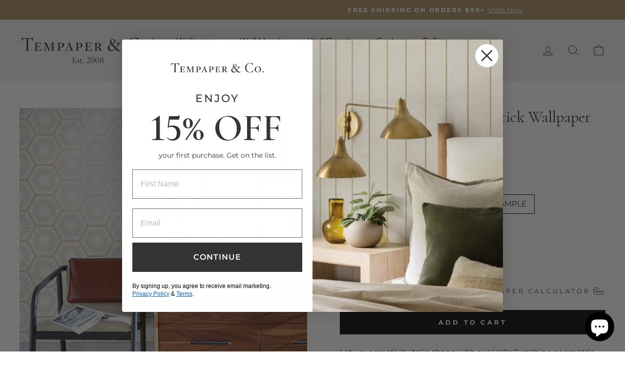

--- FILE ---
content_type: text/html; charset=utf-8
request_url: https://tempaper.com/collections/removable-wallpaper/products/hello-sunshine-peel-and-stick-wallpaper
body_size: 61532
content:
<!doctype html>
<html class="no-js" lang="en" dir="ltr">
<head>



  <!-- Google tag (gtag.js) -->	
  <script async src="https://www.googletagmanager.com/gtag/js?id=G-MFXQQG9QE7"></script>	
  <script>	
    window.dataLayer = window.dataLayer || [];	
    function gtag(){dataLayer.push(arguments);}	
    gtag('js', new Date());	
    gtag('config', 'G-MFXQQG9QE7');	
  </script>	

   
    <script async src='https://cdn.shopify.com/s/files/1/0411/8639/4277/t/11/assets/spotlight.js'></script>

    <link async href='https://cdn.shopify.com/s/files/1/0411/8639/4277/t/11/assets/ymq-option.css' rel='stylesheet'>
    
	<link async href='https://option.ymq.cool/option/bottom.css' rel='stylesheet'> 

	<style id="ymq-jsstyle"></style>
	<script>
		window.best_option = window.best_option || {}; 

		best_option.shop = `tempaper.myshopify.com`; 

		best_option.page = `product`; 

		best_option.ymq_option_branding = {}; 
		  
			best_option.ymq_option_branding = {"button":{"--button-background-checked-color":"#000000","--button-background-color":"#FFFFFF","--button-background-disabled-color":"#FFFFFF","--button-border-checked-color":"#000000","--button-border-color":"#000000","--button-border-disabled-color":"#000000","--button-font-checked-color":"#FFFFFF","--button-font-disabled-color":"#cccccc","--button-font-color":"#000000","--button-border-radius":"0","--button-font-size":"14","--button-line-height":"20","--button-margin-l-r":"4","--button-margin-u-d":"4","--button-padding-l-r":"16","--button-padding-u-d":"8"},"radio":{"--radio-border-color":"#BBC1E1","--radio-border-checked-color":"#BBC1E1","--radio-border-disabled-color":"#BBC1E1","--radio-border-hover-color":"#BBC1E1","--radio-background-color":"#FFFFFF","--radio-background-checked-color":"#275EFE","--radio-background-disabled-color":"#E1E6F9","--radio-background-hover-color":"#FFFFFF","--radio-inner-color":"#E1E6F9","--radio-inner-checked-color":"#FFFFFF","--radio-inner-disabled-color":"#FFFFFF"},"input":{"--input-background-checked-color":"#FFFFFF","--input-background-color":"#FFFFFF","--input-border-checked-color":"#000000","--input-border-color":"#000000","--input-font-checked-color":"#000000","--input-font-color":"#000000","--input-border-radius":"0","--input-font-size":"14","--input-padding-l-r":"16","--input-padding-u-d":"9","--input-width":"100","--input-max-width":"400"},"select":{"--select-border-color":"#000000","--select-border-checked-color":"#000000","--select-background-color":"#FFFFFF","--select-background-checked-color":"#FFFFFF","--select-font-color":"#000000","--select-font-checked-color":"#000000","--select-option-background-color":"#FFFFFF","--select-option-background-checked-color":"#F5F9FF","--select-option-background-disabled-color":"#FFFFFF","--select-option-font-color":"#000000","--select-option-font-checked-color":"#000000","--select-option-font-disabled-color":"#CCCCCC","--select-padding-u-d":"9","--select-padding-l-r":"16","--select-option-padding-u-d":"9","--select-option-padding-l-r":"16","--select-width":"100","--select-max-width":"400","--select-font-size":"14","--select-border-radius":"0"},"multiple":{"--multiple-background-color":"#F5F9FF","--multiple-font-color":"#000000","--multiple-padding-u-d":"2","--multiple-padding-l-r":"8","--multiple-font-size":"12","--multiple-border-radius":"0"},"img":{"--img-border-color":"#FFFFFF","--img-border-checked-color":"#FFFFFF","--img-border-disabled-color":"#FFFFFF","--img-width":"50","--img-height":"50","--img-selected-upper-url":"","--img-disabled-upper-url":"","--img-upper-padding":"0","--img-margin-u-d":"2","--img-margin-l-r":"2","--img-border-radius":"2"},"upload":{"--upload-background-color":"#409EFF","--upload-font-color":"#FFFFFF","--upload-border-color":"#409EFF","--upload-padding-u-d":"12","--upload-padding-l-r":"20","--upload-font-size":"12","--upload-border-radius":"4"},"cart":{"--cart-border-color":"#000000","--buy-border-color":"#000000","--cart-border-hover-color":"#000000","--buy-border-hover-color":"#000000","--cart-background-color":"#000000","--buy-background-color":"#000000","--cart-background-hover-color":"#000000","--buy-background-hover-color":"#000000","--cart-font-color":"#FFFFFF","--buy-font-color":"#FFFFFF","--cart-font-hover-color":"#FFFFFF","--buy-font-hover-color":"#FFFFFF","--cart-padding-u-d":"12","--cart-padding-l-r":"16","--buy-padding-u-d":"12","--buy-padding-l-r":"16","--cart-margin-u-d":"4","--cart-margin-l-r":"0","--buy-margin-u-d":"4","--buy-margin-l-r":"0","--cart-width":"100","--cart-max-width":"800","--buy-width":"100","--buy-max-width":"800","--cart-font-size":"14","--cart-border-radius":"0","--buy-font-size":"14","--buy-border-radius":"0"},"quantity":{"--quantity-border-color":"#A6A3A3","--quantity-font-color":"#000000","--quantity-background-color":"#FFFFFF","--quantity-width":"150","--quantity-height":"40","--quantity-font-size":"14","--quantity-border-radius":"0"},"global":{"--global-title-color":"#000000","--global-help-color":"#000000","--global-error-color":"#DC3545","--global-title-font-size":"14","--global-help-font-size":"12","--global-error-font-size":"12","--global-margin-top":"0","--global-margin-bottom":"20","--global-margin-left":"0","--global-margin-right":"0","--global-title-margin-top":"0","--global-title-margin-bottom":"5","--global-title-margin-left":"0","--global-title-margin-right":"0","--global-help-margin-top":"5","--global-help-margin-bottom":"0","--global-help-margin-left":"0","--global-help-margin-right":"0","--global-error-margin-top":"5","--global-error-margin-bottom":"0","--global-error-margin-left":"0","--global-error-margin-right":"0"},"discount":{"--new-discount-normal-color":"#1878B9","--new-discount-error-color":"#E22120","--new-discount-layout":"flex-end"},"lan":{"require":"This is a required field.","email":"Please enter a valid email address.","phone":"Please enter the correct phone.","number":"Please enter an number.","integer":"Please enter an integer.","min_char":"Please enter no less than %s characters.","max_char":"Please enter no more than %s characters.","max_s":"Please choose less than %s options.","min_s":"Please choose more than %s options.","total_s":"Please choose %s options.","min":"Please enter no less than %s.","max":"Please enter no more than %s.","currency":"USD","sold_out":"sold out","please_choose":"Please choose","add_to_cart":"ADD TO CART","buy_it_now":"BUY IT NOW","add_price_text":"Selection will add %s to the price","discount_code":"Discount code","application":"Apply","discount_error1":"Enter a valid discount code","discount_error2":"discount code isn't valid for the items in your cart"},"price":{"--price-border-color":"#000000","--price-background-color":"#FFFFFF","--price-font-color":"#000000","--price-price-font-color":"#03de90","--price-padding-u-d":"9","--price-padding-l-r":"16","--price-width":"100","--price-max-width":"400","--price-font-size":"14","--price-border-radius":"0"},"extra":{"is_show":"0","plan":0,"quantity-box":"0","price-value":"3,4,15,6,16,7","variant-original-margin-bottom":"15","strong-dorp-down":0,"radio-unchecked":1,"img-option-bigger":1,"add-button-reload":"1","buy-now-new":"1","open-theme-buy-now":1,"open-theme-ajax-cart":1,"free_plan":0,"timestamp":1648147949,"new":2,"id":"58479575222","close":"0","free":"0","add-to-cart-form":"","variant-not-disabled":"0","variant-id-dom":"","add-cart-form-number":".product-single__meta","product-price-in-product-page":"","product-compare-at-price-in-product-page":"","hide-shopify-option":"","show-quantity":"","quantity-change":"","product-hide":"","product-show":"","product-add-to-cart":"","payment-button-hide":"","discount-before":"","cart-quantity-click-change":"","cart-quantity-change":"","check-out-button":"","variant-condition-label-class":".shopify_option_label","variant-condition-value-parent-class":".variant-wrapper","variant-condition-value-class":"","variant-condition-click-class":"","trigger-select":"","trigger-select-join":"","other-form-data":"1","bunow":"1","cart-ajax":"0","add-cart-url":"","theme-variant-class":".variant-wrapper","theme-variant-class-no":"[value=\"product\"]","extra-style-code":"","variant-id-from":"0","trigger-option-dom":".variant-wrapper:eq(ymq1) .variant-input input:eq(ymq2)","before_init_product":"","buildYmqDom_b":"","buildYmqDom_a":"","replaceDomPrice_b":"","replaceDomPrice_a":"","buildFormData_b":"","buildFormData_a":"","doAddCart_before_validate":"","doAddCart_after_validate":"","doAddCart_before_getAjaxData":"","doAddCart_after_getAjaxData":"","doAddCart_success":"","doAddCart_error":"","is_small":"1","tooltip_type":"flipIn","variant-original":"1","sku-model":"0","with-main-sku":"0","source_name":"","simple_condition":"0","fbq-event":"1","wholesale-is-variant":"0","one-time-qty-1":"0","cart-qty-update":"0","min-max-new":"0","real-time-upload":"0","real-time-upload-free":"0","min-max":"0","img_cdn":"0","price-time":"0","main-product-with-properties":"0","child-item-action":"","exclude-free-products":"0","options_list_show":"0","option_value_split":",","penny-variant":"","extra-charge":"","ajaxcart-product-type":"0","ajaxcart-modal":"0","trigger-ajaxcart-modal-show":"","add-cart-timeout":"50","qty-input-trigger":"0","automic-swatch-ajax":"0","product-price-in-product-page-qty":"","product-compare-at-price-in-product-page-qty":"","payment-button-hide-product":"","locale":"0","add-cart-carry-currency":"1","qty-dis-qty":"0","show_wholesale_pricing_fixed":"1","condition-not-free":"0","value-qty-not-free":"0","build_buy_now":"","close-cart-rate":"0","currency-install":"true","currency-load":"","currency-do":"true","currency-beforedo":"","currency-status":"true","currency-format":"","currency-init":"","before_init_cart":"","replaceDomPrice_b_all_time":"","ymqDiscountClick_b":"","ymqDiscountClick_a":"","doCheckout_before_checkoutqty":"","doCheckout_after_checkoutqty":"","doCheckout_before_getAjaxData":"","doCheckout_after_getAjaxData":"","doCheckout_success":"","doCheckout_error":""}}; 
		 
	        
		best_option.product = {"id":7553609695414,"title":"Hello Sunshine Peel and Stick Wallpaper","handle":"hello-sunshine-peel-and-stick-wallpaper","description":"\u003cul\u003e\u003c\/ul\u003e\n\u003cp\u003eLet your creativity take shape with our Hello Sunshine geometric peel and stick wallpaper, our modern take on the classic honeycomb pattern that brings striking sophistication to your space. Available in radiant metallic colors: gold and white, sapphire blue and white, gold and black, copper and white, silver and white, tonal teal, and tonal blue, this timeless print strikes the perfect balance between vintage and modern. Bursting with glamour, these hexagon tiles are a popular choice for bathrooms and kitchen backsplashes, while the versatile design adds luminosity and refined sophistication to any room.\u003c\/p\u003e","published_at":"2023-02-15T13:43:55-05:00","created_at":"2023-02-07T14:52:54-05:00","vendor":"Tempaper \u0026 Co.","type":"WALLPAPER","tags":["Back to School","Best Sellers","Black","Blue","By Style","By The Roll","Collections","Copper","double_wallpaper","Eligible for Promo","Geometric","Gold","Green","Logicbroker","Metallic","Mid-Century","Shop All Wallpaper","Shop by Color","Shop by Design","Silver","single and double","single_wallpaper","Tile","Wallpaper","YCRF_peelstickwallpaper"],"price":695,"price_min":695,"price_max":9599,"available":true,"price_varies":true,"compare_at_price":null,"compare_at_price_min":0,"compare_at_price_max":0,"compare_at_price_varies":false,"variants":[{"id":42092947833014,"title":"SINGLE ROLL \/ Sunset Gold","option1":"SINGLE ROLL","option2":"Sunset Gold","option3":null,"sku":"HS16014","requires_shipping":true,"taxable":true,"featured_image":{"id":38611069960374,"product_id":7553609695414,"position":8,"created_at":"2025-08-22T09:30:34-04:00","updated_at":"2025-08-22T09:58:57-04:00","alt":"#color_sunset-gold","width":2100,"height":2100,"src":"\/\/tempaper.com\/cdn\/shop\/files\/HS16014-sunset-gold-hello-sunshine-peel-stick-wallpaper-2100x2100.jpg?v=1755871137","variant_ids":[42092947833014,42092947931318]},"available":true,"name":"Hello Sunshine Peel and Stick Wallpaper - SINGLE ROLL \/ Sunset Gold","public_title":"SINGLE ROLL \/ Sunset Gold","options":["SINGLE ROLL","Sunset Gold"],"price":4799,"weight":907,"compare_at_price":null,"inventory_management":"shopify","barcode":"651784160147","featured_media":{"alt":"#color_sunset-gold","id":30253123272886,"position":8,"preview_image":{"aspect_ratio":1.0,"height":2100,"width":2100,"src":"\/\/tempaper.com\/cdn\/shop\/files\/HS16014-sunset-gold-hello-sunshine-peel-stick-wallpaper-2100x2100.jpg?v=1755871137"}},"requires_selling_plan":false,"selling_plan_allocations":[],"quantity_rule":{"min":1,"max":null,"increment":1}},{"id":42410325737654,"title":"SINGLE ROLL \/ Metallic Calypso Teal","option1":"SINGLE ROLL","option2":"Metallic Calypso Teal","option3":null,"sku":"HS15254","requires_shipping":true,"taxable":true,"featured_image":{"id":38611076055222,"product_id":7553609695414,"position":17,"created_at":"2025-08-22T09:36:53-04:00","updated_at":"2025-08-22T09:58:57-04:00","alt":"#color_metallic-calypso-teal","width":2100,"height":2100,"src":"\/\/tempaper.com\/cdn\/shop\/files\/HS5254-calypso-teal-green-hello-sunshine-peel-stick-wallpaper-2100x2100.jpg?v=1755871137","variant_ids":[42410325737654,42410325868726,42410325999798]},"available":true,"name":"Hello Sunshine Peel and Stick Wallpaper - SINGLE ROLL \/ Metallic Calypso Teal","public_title":"SINGLE ROLL \/ Metallic Calypso Teal","options":["SINGLE ROLL","Metallic Calypso Teal"],"price":4799,"weight":907,"compare_at_price":null,"inventory_management":"shopify","barcode":"840293705783","featured_media":{"alt":"#color_metallic-calypso-teal","id":30253127532726,"position":17,"preview_image":{"aspect_ratio":1.0,"height":2100,"width":2100,"src":"\/\/tempaper.com\/cdn\/shop\/files\/HS5254-calypso-teal-green-hello-sunshine-peel-stick-wallpaper-2100x2100.jpg?v=1755871137"}},"requires_selling_plan":false,"selling_plan_allocations":[],"quantity_rule":{"min":1,"max":null,"increment":1}},{"id":42092947898550,"title":"SINGLE ROLL \/ Metallic Sapphire","option1":"SINGLE ROLL","option2":"Metallic Sapphire","option3":null,"sku":"HS16016","requires_shipping":true,"taxable":true,"featured_image":{"id":38611091030198,"product_id":7553609695414,"position":25,"created_at":"2025-08-22T09:41:17-04:00","updated_at":"2025-08-22T09:58:57-04:00","alt":"#color_metallic-sapphire","width":2100,"height":2100,"src":"\/\/tempaper.com\/cdn\/shop\/files\/HS16016-cobalt-blue-hello-sunshine-peel-stick-wallpaper-2100x2100.jpg?v=1755871137","variant_ids":[42092947898550,42092947996854]},"available":true,"name":"Hello Sunshine Peel and Stick Wallpaper - SINGLE ROLL \/ Metallic Sapphire","public_title":"SINGLE ROLL \/ Metallic Sapphire","options":["SINGLE ROLL","Metallic Sapphire"],"price":4799,"weight":907,"compare_at_price":null,"inventory_management":"shopify","barcode":"651784160161","featured_media":{"alt":"#color_metallic-sapphire","id":30253137985718,"position":25,"preview_image":{"aspect_ratio":1.0,"height":2100,"width":2100,"src":"\/\/tempaper.com\/cdn\/shop\/files\/HS16016-cobalt-blue-hello-sunshine-peel-stick-wallpaper-2100x2100.jpg?v=1755871137"}},"requires_selling_plan":false,"selling_plan_allocations":[],"quantity_rule":{"min":1,"max":null,"increment":1}},{"id":42410412409014,"title":"SINGLE ROLL \/ Metallic Platinum","option1":"SINGLE ROLL","option2":"Metallic Platinum","option3":null,"sku":"HS15252","requires_shipping":true,"taxable":true,"featured_image":{"id":38611095060662,"product_id":7553609695414,"position":33,"created_at":"2025-08-22T09:45:00-04:00","updated_at":"2025-08-22T09:58:57-04:00","alt":"#color_metallic-platinum","width":2100,"height":2100,"src":"\/\/tempaper.com\/cdn\/shop\/files\/HS5252-platinum-silver-hello-sunshine-peel-stick-wallpaper-2100x2100.jpg?v=1755871137","variant_ids":[42410325803190,42410325934262,42410412409014]},"available":true,"name":"Hello Sunshine Peel and Stick Wallpaper - SINGLE ROLL \/ Metallic Platinum","public_title":"SINGLE ROLL \/ Metallic Platinum","options":["SINGLE ROLL","Metallic Platinum"],"price":4799,"weight":907,"compare_at_price":null,"inventory_management":"shopify","barcode":"840293705769","featured_media":{"alt":"#color_metallic-platinum","id":30253141098678,"position":33,"preview_image":{"aspect_ratio":1.0,"height":2100,"width":2100,"src":"\/\/tempaper.com\/cdn\/shop\/files\/HS5252-platinum-silver-hello-sunshine-peel-stick-wallpaper-2100x2100.jpg?v=1755871137"}},"requires_selling_plan":false,"selling_plan_allocations":[],"quantity_rule":{"min":1,"max":null,"increment":1}},{"id":42092947865782,"title":"SINGLE ROLL \/ Autumn Bronze","option1":"SINGLE ROLL","option2":"Autumn Bronze","option3":null,"sku":"HS16015","requires_shipping":true,"taxable":true,"featured_image":{"id":38611104596150,"product_id":7553609695414,"position":41,"created_at":"2025-08-22T09:51:19-04:00","updated_at":"2025-08-22T09:58:57-04:00","alt":"#color_autumn-bronze","width":2100,"height":2100,"src":"\/\/tempaper.com\/cdn\/shop\/files\/HS16015-autumn-bronze-hello-sunshine-peel-stick-wallpaper-2100x2100.jpg?v=1755871137","variant_ids":[42092947865782,42092947964086]},"available":true,"name":"Hello Sunshine Peel and Stick Wallpaper - SINGLE ROLL \/ Autumn Bronze","public_title":"SINGLE ROLL \/ Autumn Bronze","options":["SINGLE ROLL","Autumn Bronze"],"price":4799,"weight":907,"compare_at_price":null,"inventory_management":"shopify","barcode":"651784160154","featured_media":{"alt":"#color_autumn-bronze","id":30253148143798,"position":41,"preview_image":{"aspect_ratio":1.0,"height":2100,"width":2100,"src":"\/\/tempaper.com\/cdn\/shop\/files\/HS16015-autumn-bronze-hello-sunshine-peel-stick-wallpaper-2100x2100.jpg?v=1755871137"}},"requires_selling_plan":false,"selling_plan_allocations":[],"quantity_rule":{"min":1,"max":null,"increment":1}},{"id":42410325704886,"title":"SINGLE ROLL \/ Metallic Gatsby Gold","option1":"SINGLE ROLL","option2":"Metallic Gatsby Gold","option3":null,"sku":"HS15253","requires_shipping":true,"taxable":true,"featured_image":{"id":38611109019830,"product_id":7553609695414,"position":50,"created_at":"2025-08-22T09:53:55-04:00","updated_at":"2025-08-22T10:09:31-04:00","alt":"#color_metallic-gatsby-gold","width":2100,"height":2100,"src":"\/\/tempaper.com\/cdn\/shop\/files\/HS5253-gatsby-gold-hello-sunshine-peel-stick-wallpaper-2100x2100.jpg?v=1755871771","variant_ids":[42410325704886,42410325835958,42410325967030]},"available":true,"name":"Hello Sunshine Peel and Stick Wallpaper - SINGLE ROLL \/ Metallic Gatsby Gold","public_title":"SINGLE ROLL \/ Metallic Gatsby Gold","options":["SINGLE ROLL","Metallic Gatsby Gold"],"price":4799,"weight":907,"compare_at_price":null,"inventory_management":"shopify","barcode":"840293705776","featured_media":{"alt":"#color_metallic-gatsby-gold","id":30253151289526,"position":50,"preview_image":{"aspect_ratio":1.0,"height":2100,"width":2100,"src":"\/\/tempaper.com\/cdn\/shop\/files\/HS5253-gatsby-gold-hello-sunshine-peel-stick-wallpaper-2100x2100.jpg?v=1755871771"}},"requires_selling_plan":false,"selling_plan_allocations":[],"quantity_rule":{"min":1,"max":null,"increment":1}},{"id":42410325770422,"title":"SINGLE ROLL \/ Royal Blue","option1":"SINGLE ROLL","option2":"Royal Blue","option3":null,"sku":"HS15255","requires_shipping":true,"taxable":true,"featured_image":{"id":38611113869494,"product_id":7553609695414,"position":59,"created_at":"2025-08-22T09:57:06-04:00","updated_at":"2025-08-22T10:09:31-04:00","alt":"#color_royal-blue","width":2100,"height":2100,"src":"\/\/tempaper.com\/cdn\/shop\/files\/HS5255-sapphire-blue-hello-sunshine-peel-stick-wallpaper-2100x2100.jpg?v=1755871771","variant_ids":[42410325770422,42410325901494,42410326032566]},"available":true,"name":"Hello Sunshine Peel and Stick Wallpaper - SINGLE ROLL \/ Royal Blue","public_title":"SINGLE ROLL \/ Royal Blue","options":["SINGLE ROLL","Royal Blue"],"price":4799,"weight":907,"compare_at_price":null,"inventory_management":"shopify","barcode":"840293705790","featured_media":{"alt":"#color_royal-blue","id":30253154959542,"position":59,"preview_image":{"aspect_ratio":1.0,"height":2100,"width":2100,"src":"\/\/tempaper.com\/cdn\/shop\/files\/HS5255-sapphire-blue-hello-sunshine-peel-stick-wallpaper-2100x2100.jpg?v=1755871771"}},"requires_selling_plan":false,"selling_plan_allocations":[],"quantity_rule":{"min":1,"max":null,"increment":1}},{"id":42410325868726,"title":"DOUBLE ROLL \/ Metallic Calypso Teal","option1":"DOUBLE ROLL","option2":"Metallic Calypso Teal","option3":null,"sku":"HS5254","requires_shipping":true,"taxable":true,"featured_image":{"id":38611076055222,"product_id":7553609695414,"position":17,"created_at":"2025-08-22T09:36:53-04:00","updated_at":"2025-08-22T09:58:57-04:00","alt":"#color_metallic-calypso-teal","width":2100,"height":2100,"src":"\/\/tempaper.com\/cdn\/shop\/files\/HS5254-calypso-teal-green-hello-sunshine-peel-stick-wallpaper-2100x2100.jpg?v=1755871137","variant_ids":[42410325737654,42410325868726,42410325999798]},"available":true,"name":"Hello Sunshine Peel and Stick Wallpaper - DOUBLE ROLL \/ Metallic Calypso Teal","public_title":"DOUBLE ROLL \/ Metallic Calypso Teal","options":["DOUBLE ROLL","Metallic Calypso Teal"],"price":9599,"weight":1814,"compare_at_price":null,"inventory_management":"shopify","barcode":"840293705929","featured_media":{"alt":"#color_metallic-calypso-teal","id":30253127532726,"position":17,"preview_image":{"aspect_ratio":1.0,"height":2100,"width":2100,"src":"\/\/tempaper.com\/cdn\/shop\/files\/HS5254-calypso-teal-green-hello-sunshine-peel-stick-wallpaper-2100x2100.jpg?v=1755871137"}},"requires_selling_plan":false,"selling_plan_allocations":[],"quantity_rule":{"min":1,"max":null,"increment":1}},{"id":42410325803190,"title":"DOUBLE ROLL \/ Metallic Platinum","option1":"DOUBLE ROLL","option2":"Metallic Platinum","option3":null,"sku":"HS5252","requires_shipping":true,"taxable":true,"featured_image":{"id":38611095060662,"product_id":7553609695414,"position":33,"created_at":"2025-08-22T09:45:00-04:00","updated_at":"2025-08-22T09:58:57-04:00","alt":"#color_metallic-platinum","width":2100,"height":2100,"src":"\/\/tempaper.com\/cdn\/shop\/files\/HS5252-platinum-silver-hello-sunshine-peel-stick-wallpaper-2100x2100.jpg?v=1755871137","variant_ids":[42410325803190,42410325934262,42410412409014]},"available":true,"name":"Hello Sunshine Peel and Stick Wallpaper - DOUBLE ROLL \/ Metallic Platinum","public_title":"DOUBLE ROLL \/ Metallic Platinum","options":["DOUBLE ROLL","Metallic Platinum"],"price":9599,"weight":1814,"compare_at_price":null,"inventory_management":"shopify","barcode":"840293705905","featured_media":{"alt":"#color_metallic-platinum","id":30253141098678,"position":33,"preview_image":{"aspect_ratio":1.0,"height":2100,"width":2100,"src":"\/\/tempaper.com\/cdn\/shop\/files\/HS5252-platinum-silver-hello-sunshine-peel-stick-wallpaper-2100x2100.jpg?v=1755871137"}},"requires_selling_plan":false,"selling_plan_allocations":[],"quantity_rule":{"min":1,"max":null,"increment":1}},{"id":42410325835958,"title":"DOUBLE ROLL \/ Metallic Gatsby Gold","option1":"DOUBLE ROLL","option2":"Metallic Gatsby Gold","option3":null,"sku":"HS5253","requires_shipping":true,"taxable":true,"featured_image":{"id":38611109019830,"product_id":7553609695414,"position":50,"created_at":"2025-08-22T09:53:55-04:00","updated_at":"2025-08-22T10:09:31-04:00","alt":"#color_metallic-gatsby-gold","width":2100,"height":2100,"src":"\/\/tempaper.com\/cdn\/shop\/files\/HS5253-gatsby-gold-hello-sunshine-peel-stick-wallpaper-2100x2100.jpg?v=1755871771","variant_ids":[42410325704886,42410325835958,42410325967030]},"available":true,"name":"Hello Sunshine Peel and Stick Wallpaper - DOUBLE ROLL \/ Metallic Gatsby Gold","public_title":"DOUBLE ROLL \/ Metallic Gatsby Gold","options":["DOUBLE ROLL","Metallic Gatsby Gold"],"price":9599,"weight":1814,"compare_at_price":null,"inventory_management":"shopify","barcode":"840293705912","featured_media":{"alt":"#color_metallic-gatsby-gold","id":30253151289526,"position":50,"preview_image":{"aspect_ratio":1.0,"height":2100,"width":2100,"src":"\/\/tempaper.com\/cdn\/shop\/files\/HS5253-gatsby-gold-hello-sunshine-peel-stick-wallpaper-2100x2100.jpg?v=1755871771"}},"requires_selling_plan":false,"selling_plan_allocations":[],"quantity_rule":{"min":1,"max":null,"increment":1}},{"id":42410325901494,"title":"DOUBLE ROLL \/ Royal Blue","option1":"DOUBLE ROLL","option2":"Royal Blue","option3":null,"sku":"HS5255","requires_shipping":true,"taxable":true,"featured_image":{"id":38611113869494,"product_id":7553609695414,"position":59,"created_at":"2025-08-22T09:57:06-04:00","updated_at":"2025-08-22T10:09:31-04:00","alt":"#color_royal-blue","width":2100,"height":2100,"src":"\/\/tempaper.com\/cdn\/shop\/files\/HS5255-sapphire-blue-hello-sunshine-peel-stick-wallpaper-2100x2100.jpg?v=1755871771","variant_ids":[42410325770422,42410325901494,42410326032566]},"available":true,"name":"Hello Sunshine Peel and Stick Wallpaper - DOUBLE ROLL \/ Royal Blue","public_title":"DOUBLE ROLL \/ Royal Blue","options":["DOUBLE ROLL","Royal Blue"],"price":9599,"weight":1814,"compare_at_price":null,"inventory_management":"shopify","barcode":"840293705936","featured_media":{"alt":"#color_royal-blue","id":30253154959542,"position":59,"preview_image":{"aspect_ratio":1.0,"height":2100,"width":2100,"src":"\/\/tempaper.com\/cdn\/shop\/files\/HS5255-sapphire-blue-hello-sunshine-peel-stick-wallpaper-2100x2100.jpg?v=1755871771"}},"requires_selling_plan":false,"selling_plan_allocations":[],"quantity_rule":{"min":1,"max":null,"increment":1}},{"id":42092947931318,"title":"SAMPLE \/ Sunset Gold","option1":"SAMPLE","option2":"Sunset Gold","option3":null,"sku":"HS16014-S","requires_shipping":true,"taxable":true,"featured_image":{"id":38611069960374,"product_id":7553609695414,"position":8,"created_at":"2025-08-22T09:30:34-04:00","updated_at":"2025-08-22T09:58:57-04:00","alt":"#color_sunset-gold","width":2100,"height":2100,"src":"\/\/tempaper.com\/cdn\/shop\/files\/HS16014-sunset-gold-hello-sunshine-peel-stick-wallpaper-2100x2100.jpg?v=1755871137","variant_ids":[42092947833014,42092947931318]},"available":true,"name":"Hello Sunshine Peel and Stick Wallpaper - SAMPLE \/ Sunset Gold","public_title":"SAMPLE \/ Sunset Gold","options":["SAMPLE","Sunset Gold"],"price":695,"weight":113,"compare_at_price":null,"inventory_management":null,"barcode":"","featured_media":{"alt":"#color_sunset-gold","id":30253123272886,"position":8,"preview_image":{"aspect_ratio":1.0,"height":2100,"width":2100,"src":"\/\/tempaper.com\/cdn\/shop\/files\/HS16014-sunset-gold-hello-sunshine-peel-stick-wallpaper-2100x2100.jpg?v=1755871137"}},"requires_selling_plan":false,"selling_plan_allocations":[],"quantity_rule":{"min":1,"max":null,"increment":1}},{"id":42410325999798,"title":"SAMPLE \/ Metallic Calypso Teal","option1":"SAMPLE","option2":"Metallic Calypso Teal","option3":null,"sku":"HS5254-S","requires_shipping":true,"taxable":true,"featured_image":{"id":38611076055222,"product_id":7553609695414,"position":17,"created_at":"2025-08-22T09:36:53-04:00","updated_at":"2025-08-22T09:58:57-04:00","alt":"#color_metallic-calypso-teal","width":2100,"height":2100,"src":"\/\/tempaper.com\/cdn\/shop\/files\/HS5254-calypso-teal-green-hello-sunshine-peel-stick-wallpaper-2100x2100.jpg?v=1755871137","variant_ids":[42410325737654,42410325868726,42410325999798]},"available":true,"name":"Hello Sunshine Peel and Stick Wallpaper - SAMPLE \/ Metallic Calypso Teal","public_title":"SAMPLE \/ Metallic Calypso Teal","options":["SAMPLE","Metallic Calypso Teal"],"price":695,"weight":113,"compare_at_price":null,"inventory_management":null,"barcode":"","featured_media":{"alt":"#color_metallic-calypso-teal","id":30253127532726,"position":17,"preview_image":{"aspect_ratio":1.0,"height":2100,"width":2100,"src":"\/\/tempaper.com\/cdn\/shop\/files\/HS5254-calypso-teal-green-hello-sunshine-peel-stick-wallpaper-2100x2100.jpg?v=1755871137"}},"requires_selling_plan":false,"selling_plan_allocations":[],"quantity_rule":{"min":1,"max":null,"increment":1}},{"id":42092947996854,"title":"SAMPLE \/ Metallic Sapphire","option1":"SAMPLE","option2":"Metallic Sapphire","option3":null,"sku":"HS16016-S","requires_shipping":true,"taxable":true,"featured_image":{"id":38611091030198,"product_id":7553609695414,"position":25,"created_at":"2025-08-22T09:41:17-04:00","updated_at":"2025-08-22T09:58:57-04:00","alt":"#color_metallic-sapphire","width":2100,"height":2100,"src":"\/\/tempaper.com\/cdn\/shop\/files\/HS16016-cobalt-blue-hello-sunshine-peel-stick-wallpaper-2100x2100.jpg?v=1755871137","variant_ids":[42092947898550,42092947996854]},"available":true,"name":"Hello Sunshine Peel and Stick Wallpaper - SAMPLE \/ Metallic Sapphire","public_title":"SAMPLE \/ Metallic Sapphire","options":["SAMPLE","Metallic Sapphire"],"price":695,"weight":113,"compare_at_price":null,"inventory_management":null,"barcode":"","featured_media":{"alt":"#color_metallic-sapphire","id":30253137985718,"position":25,"preview_image":{"aspect_ratio":1.0,"height":2100,"width":2100,"src":"\/\/tempaper.com\/cdn\/shop\/files\/HS16016-cobalt-blue-hello-sunshine-peel-stick-wallpaper-2100x2100.jpg?v=1755871137"}},"requires_selling_plan":false,"selling_plan_allocations":[],"quantity_rule":{"min":1,"max":null,"increment":1}},{"id":42410325934262,"title":"SAMPLE \/ Metallic Platinum","option1":"SAMPLE","option2":"Metallic Platinum","option3":null,"sku":"HS5252-S","requires_shipping":true,"taxable":true,"featured_image":{"id":38611095060662,"product_id":7553609695414,"position":33,"created_at":"2025-08-22T09:45:00-04:00","updated_at":"2025-08-22T09:58:57-04:00","alt":"#color_metallic-platinum","width":2100,"height":2100,"src":"\/\/tempaper.com\/cdn\/shop\/files\/HS5252-platinum-silver-hello-sunshine-peel-stick-wallpaper-2100x2100.jpg?v=1755871137","variant_ids":[42410325803190,42410325934262,42410412409014]},"available":true,"name":"Hello Sunshine Peel and Stick Wallpaper - SAMPLE \/ Metallic Platinum","public_title":"SAMPLE \/ Metallic Platinum","options":["SAMPLE","Metallic Platinum"],"price":695,"weight":113,"compare_at_price":null,"inventory_management":null,"barcode":"","featured_media":{"alt":"#color_metallic-platinum","id":30253141098678,"position":33,"preview_image":{"aspect_ratio":1.0,"height":2100,"width":2100,"src":"\/\/tempaper.com\/cdn\/shop\/files\/HS5252-platinum-silver-hello-sunshine-peel-stick-wallpaper-2100x2100.jpg?v=1755871137"}},"requires_selling_plan":false,"selling_plan_allocations":[],"quantity_rule":{"min":1,"max":null,"increment":1}},{"id":42092947964086,"title":"SAMPLE \/ Autumn Bronze","option1":"SAMPLE","option2":"Autumn Bronze","option3":null,"sku":"HS16015-S","requires_shipping":true,"taxable":true,"featured_image":{"id":38611104596150,"product_id":7553609695414,"position":41,"created_at":"2025-08-22T09:51:19-04:00","updated_at":"2025-08-22T09:58:57-04:00","alt":"#color_autumn-bronze","width":2100,"height":2100,"src":"\/\/tempaper.com\/cdn\/shop\/files\/HS16015-autumn-bronze-hello-sunshine-peel-stick-wallpaper-2100x2100.jpg?v=1755871137","variant_ids":[42092947865782,42092947964086]},"available":true,"name":"Hello Sunshine Peel and Stick Wallpaper - SAMPLE \/ Autumn Bronze","public_title":"SAMPLE \/ Autumn Bronze","options":["SAMPLE","Autumn Bronze"],"price":695,"weight":113,"compare_at_price":null,"inventory_management":null,"barcode":"","featured_media":{"alt":"#color_autumn-bronze","id":30253148143798,"position":41,"preview_image":{"aspect_ratio":1.0,"height":2100,"width":2100,"src":"\/\/tempaper.com\/cdn\/shop\/files\/HS16015-autumn-bronze-hello-sunshine-peel-stick-wallpaper-2100x2100.jpg?v=1755871137"}},"requires_selling_plan":false,"selling_plan_allocations":[],"quantity_rule":{"min":1,"max":null,"increment":1}},{"id":42410325967030,"title":"SAMPLE \/ Metallic Gatsby Gold","option1":"SAMPLE","option2":"Metallic Gatsby Gold","option3":null,"sku":"HS5253-S","requires_shipping":true,"taxable":true,"featured_image":{"id":38611109019830,"product_id":7553609695414,"position":50,"created_at":"2025-08-22T09:53:55-04:00","updated_at":"2025-08-22T10:09:31-04:00","alt":"#color_metallic-gatsby-gold","width":2100,"height":2100,"src":"\/\/tempaper.com\/cdn\/shop\/files\/HS5253-gatsby-gold-hello-sunshine-peel-stick-wallpaper-2100x2100.jpg?v=1755871771","variant_ids":[42410325704886,42410325835958,42410325967030]},"available":true,"name":"Hello Sunshine Peel and Stick Wallpaper - SAMPLE \/ Metallic Gatsby Gold","public_title":"SAMPLE \/ Metallic Gatsby Gold","options":["SAMPLE","Metallic Gatsby Gold"],"price":695,"weight":113,"compare_at_price":null,"inventory_management":null,"barcode":"","featured_media":{"alt":"#color_metallic-gatsby-gold","id":30253151289526,"position":50,"preview_image":{"aspect_ratio":1.0,"height":2100,"width":2100,"src":"\/\/tempaper.com\/cdn\/shop\/files\/HS5253-gatsby-gold-hello-sunshine-peel-stick-wallpaper-2100x2100.jpg?v=1755871771"}},"requires_selling_plan":false,"selling_plan_allocations":[],"quantity_rule":{"min":1,"max":null,"increment":1}},{"id":42410326032566,"title":"SAMPLE \/ Royal Blue","option1":"SAMPLE","option2":"Royal Blue","option3":null,"sku":"HS5255-S","requires_shipping":true,"taxable":true,"featured_image":{"id":38611113869494,"product_id":7553609695414,"position":59,"created_at":"2025-08-22T09:57:06-04:00","updated_at":"2025-08-22T10:09:31-04:00","alt":"#color_royal-blue","width":2100,"height":2100,"src":"\/\/tempaper.com\/cdn\/shop\/files\/HS5255-sapphire-blue-hello-sunshine-peel-stick-wallpaper-2100x2100.jpg?v=1755871771","variant_ids":[42410325770422,42410325901494,42410326032566]},"available":true,"name":"Hello Sunshine Peel and Stick Wallpaper - SAMPLE \/ Royal Blue","public_title":"SAMPLE \/ Royal Blue","options":["SAMPLE","Royal Blue"],"price":695,"weight":113,"compare_at_price":null,"inventory_management":null,"barcode":"","featured_media":{"alt":"#color_royal-blue","id":30253154959542,"position":59,"preview_image":{"aspect_ratio":1.0,"height":2100,"width":2100,"src":"\/\/tempaper.com\/cdn\/shop\/files\/HS5255-sapphire-blue-hello-sunshine-peel-stick-wallpaper-2100x2100.jpg?v=1755871771"}},"requires_selling_plan":false,"selling_plan_allocations":[],"quantity_rule":{"min":1,"max":null,"increment":1}}],"images":["\/\/tempaper.com\/cdn\/shop\/files\/HS16014-sunset-gold-hello-sunshine-peel-stick-wallpaper-living-room-2100x2100.jpg?v=1755871137","\/\/tempaper.com\/cdn\/shop\/files\/HS16014-sunset-gold-hello-sunshine-peel-stick-wallpaper-roll-2100x2100.jpg?v=1755871137","\/\/tempaper.com\/cdn\/shop\/files\/HS16014-sunset-gold-hello-sunshine-peel-stick-wallpaper-bathroom-2-2100x2100.jpg?v=1755871137","\/\/tempaper.com\/cdn\/shop\/files\/HS16014-sunset-gold-hello-sunshine-peel-stick-wallpaper-bedroom-2100x2100.jpg?v=1755871137","\/\/tempaper.com\/cdn\/shop\/files\/HS16014-sunset-gold-hello-sunshine-peel-stick-wallpaper-bench-2100x2100.jpg?v=1755871137","\/\/tempaper.com\/cdn\/shop\/files\/HS16014-sunset-gold-hello-sunshine-peel-stick-wallpaper-stairs-2100x2100.jpg?v=1755871137","\/\/tempaper.com\/cdn\/shop\/files\/HS16014-sunset-gold-hello-sunshine-peel-stick-wallpaper-detail-2100x2100.jpg?v=1755871137","\/\/tempaper.com\/cdn\/shop\/files\/HS16014-sunset-gold-hello-sunshine-peel-stick-wallpaper-2100x2100.jpg?v=1755871137","\/\/tempaper.com\/cdn\/shop\/files\/HS5254-calypso-teal-hello-sunshine-peel-stick-wallpaper-stairs-2100x2100.jpg?v=1755871137","\/\/tempaper.com\/cdn\/shop\/files\/HS5254-calypso-teal-green-hello-sunshine-peel-stick-wallpaper-roll-2100x2100.jpg?v=1755871137","\/\/tempaper.com\/cdn\/shop\/files\/HS5254-calypso-teal-hello-sunshine-peel-stick-wallpaper-bathroom-2-2100x2100.jpg?v=1755871137","\/\/tempaper.com\/cdn\/shop\/files\/HS5254-calypso-teal-hello-sunshine-peel-stick-wallpaper-bedroom-2100x2100.jpg?v=1755871137","\/\/tempaper.com\/cdn\/shop\/files\/HS5254-calypso-teal-hello-sunshine-peel-stick-wallpaper-desk-2100x2100.jpg?v=1755871137","\/\/tempaper.com\/cdn\/shop\/files\/HS5254-calypso-teal-hello-sunshine-peel-stick-wallpaper-living-room-2100x2100.jpg?v=1755871137","\/\/tempaper.com\/cdn\/shop\/files\/HS5254-calypso-teal-hello-sunshine-peel-stick-wallpaper-stairs.jpg?v=1755871137","\/\/tempaper.com\/cdn\/shop\/files\/HS5254-calypso-teal-green-hello-sunshine-peel-stick-wallpaper-detail-2100x2100.jpg?v=1755871137","\/\/tempaper.com\/cdn\/shop\/files\/HS5254-calypso-teal-green-hello-sunshine-peel-stick-wallpaper-2100x2100.jpg?v=1755871137","\/\/tempaper.com\/cdn\/shop\/files\/HS16016-cobalt-blue-hello-sunshine-peel-stick-wallpaper-stairs-2100x2100.jpg?v=1755871137","\/\/tempaper.com\/cdn\/shop\/files\/HS16016-cobalt-blue-hello-sunshine-peel-stick-wallpaper-roll-2100x2100.jpg?v=1755871137","\/\/tempaper.com\/cdn\/shop\/files\/HS16016-cobalt-blue-hello-sunshine-peel-stick-wallpaper-bathroom-2-2100x2100.jpg?v=1755871137","\/\/tempaper.com\/cdn\/shop\/files\/HS16016-cobalt-blue-hello-sunshine-peel-stick-wallpaper-living-room-2100x2100.jpg?v=1755871137","\/\/tempaper.com\/cdn\/shop\/files\/HS16016-cobalt-blue-hello-sunshine-peel-stick-wallpaper-bedroom-2100x2100.jpg?v=1755871137","\/\/tempaper.com\/cdn\/shop\/files\/HS16016-cobalt-blue-hello-sunshine-peel-stick-wallpaper-bench-2100x2100.jpg?v=1755871137","\/\/tempaper.com\/cdn\/shop\/files\/HS16016-cobalt-blue-hello-sunshine-peel-stick-wallpaper-detail-2100x2100.jpg?v=1755871137","\/\/tempaper.com\/cdn\/shop\/files\/HS16016-cobalt-blue-hello-sunshine-peel-stick-wallpaper-2100x2100.jpg?v=1755871137","\/\/tempaper.com\/cdn\/shop\/files\/HS5252-platinum-silver-hello-sunshine-peel-stick-wallpaper-bathroom-2-2100x2100.jpg?v=1755871137","\/\/tempaper.com\/cdn\/shop\/files\/HS5252-platinum-silver-hello-sunshine-peel-stick-wallpaper-roll-2100x2100.jpg?v=1755871137","\/\/tempaper.com\/cdn\/shop\/files\/HS5252-platinum-silver-hello-sunshine-peel-stick-wallpaper-bedroom-2100x2100.jpg?v=1755871137","\/\/tempaper.com\/cdn\/shop\/files\/HS5252-platinum-silver-hello-sunshine-peel-stick-wallpaper-desk-2100x2100.jpg?v=1755871137","\/\/tempaper.com\/cdn\/shop\/files\/HS5252-platinum-silver-hello-sunshine-peel-stick-wallpaper-living-room-2100x2100.jpg?v=1755871137","\/\/tempaper.com\/cdn\/shop\/files\/HS5252-platinum-silver-hello-sunshine-peel-stick-wallpaper-stairs-2100x2100.jpg?v=1755871137","\/\/tempaper.com\/cdn\/shop\/files\/HS5252-platinum-silver-hello-sunshine-peel-stick-wallpaper-detail-2100x2100.jpg?v=1755871137","\/\/tempaper.com\/cdn\/shop\/files\/HS5252-platinum-silver-hello-sunshine-peel-stick-wallpaper-2100x2100.jpg?v=1755871137","\/\/tempaper.com\/cdn\/shop\/files\/HS16015-autumn-bronze-hello-sunshine-peel-stick-wallpaper-stairs-2100x2100.jpg?v=1755871137","\/\/tempaper.com\/cdn\/shop\/files\/HS16015-autumn-bronze-hello-sunshine-peel-stick-wallpaper-roll-2100x2100.jpg?v=1755871137","\/\/tempaper.com\/cdn\/shop\/files\/HS16015-autumn-bronze-hello-sunshine-peel-stick-wallpaper-bathroom-2-2100x2100.jpg?v=1755871137","\/\/tempaper.com\/cdn\/shop\/files\/HS16015-autumn-bronze-hello-sunshine-peel-stick-wallpaper-bedroom-2100x2100.jpg?v=1755871137","\/\/tempaper.com\/cdn\/shop\/files\/HS16015-autumn-bronze-hello-sunshine-peel-stick-wallpaper-bench-2100x2100.jpg?v=1755871137","\/\/tempaper.com\/cdn\/shop\/files\/HS16015-autumn-bronze-hello-sunshine-peel-stick-wallpaper-living-room-2100x2100.jpg?v=1755871137","\/\/tempaper.com\/cdn\/shop\/files\/HS16015-autumn-bronze-hello-sunshine-peel-stick-wallpaper-detail-2100x2100.jpg?v=1755871137","\/\/tempaper.com\/cdn\/shop\/files\/HS16015-autumn-bronze-hello-sunshine-peel-stick-wallpaper-2100x2100.jpg?v=1755871137","\/\/tempaper.com\/cdn\/shop\/files\/HS5253-gatsby-gold-hello-sunshine-peel-stick-wallpaper-bathroom-2-2100x2100.jpg?v=1755871137","\/\/tempaper.com\/cdn\/shop\/files\/HS5253-gatsby-gold-hello-sunshine-peel-stick-wallpaper-roll-2100x2100.jpg?v=1755871137","\/\/tempaper.com\/cdn\/shop\/files\/HS5253-gatsby-gold-hello-sunshine-peel-stick-wallpaper-stairs-2100x2100.jpg?v=1755871137","\/\/tempaper.com\/cdn\/shop\/files\/HS5253-gatsby-gold-hello-sunshine-peel-stick-wallpaper-bedroom-2100x2100.jpg?v=1755871137","\/\/tempaper.com\/cdn\/shop\/files\/HS5253-gatsby-gold-hello-sunshine-peel-stick-wallpaper-desk-2100x2100.jpg?v=1755871137","\/\/tempaper.com\/cdn\/shop\/files\/HS5253-gatsby-gold-hello-sunshine-peel-stick-wallpaper-living-room-2100x2100.jpg?v=1755871137","\/\/tempaper.com\/cdn\/shop\/files\/HS5253-gatsby-gold-hello-sunshine-peel-stick-wallpaper-stairs.jpg?v=1755871771","\/\/tempaper.com\/cdn\/shop\/files\/HS5253-gatsby-gold-hello-sunshine-peel-stick-wallpaper-detail-2100x2100.jpg?v=1755871771","\/\/tempaper.com\/cdn\/shop\/files\/HS5253-gatsby-gold-hello-sunshine-peel-stick-wallpaper-2100x2100.jpg?v=1755871771","\/\/tempaper.com\/cdn\/shop\/files\/HS5255-sapphire-blue-hello-sunshine-peel-stick-wallpaper-stairs-2100x2100.jpg?v=1755871771","\/\/tempaper.com\/cdn\/shop\/files\/HS5255-sapphire-blue-hello-sunshine-peel-stick-wallpaper-roll-2100x2100.jpg?v=1755871771","\/\/tempaper.com\/cdn\/shop\/files\/HS5255-sapphire-blue-hello-sunshine-peel-stick-wallpaper-bathroom-2-2100x2100.jpg?v=1755871771","\/\/tempaper.com\/cdn\/shop\/files\/HS5255-sapphire-blue-hello-sunshine-peel-stick-wallpaper-bedroom-2100x2100.jpg?v=1755871771","\/\/tempaper.com\/cdn\/shop\/files\/HS5255-sapphire-blue-hello-sunshine-peel-stick-wallpaper-desk-2100x2100.jpg?v=1755871771","\/\/tempaper.com\/cdn\/shop\/files\/HS5255-sapphire-blue-hello-sunshine-peel-stick-wallpaper-living-room-2100x2100.jpg?v=1755871771","\/\/tempaper.com\/cdn\/shop\/files\/HS5255-sapphire-blue-hello-sunshine-peel-stick-wallpaper-detail-2100x2100.jpg?v=1755871771","\/\/tempaper.com\/cdn\/shop\/files\/HS5255-sapphire-hello-sunshine-peel-stick-wallpaper-stairs.jpg?v=1755871771","\/\/tempaper.com\/cdn\/shop\/files\/HS5255-sapphire-blue-hello-sunshine-peel-stick-wallpaper-2100x2100.jpg?v=1755871771"],"featured_image":"\/\/tempaper.com\/cdn\/shop\/files\/HS16014-sunset-gold-hello-sunshine-peel-stick-wallpaper-living-room-2100x2100.jpg?v=1755871137","options":["Size","Color"],"media":[{"alt":"#color_sunset-gold","id":30253123436726,"position":1,"preview_image":{"aspect_ratio":1.0,"height":2100,"width":2100,"src":"\/\/tempaper.com\/cdn\/shop\/files\/HS16014-sunset-gold-hello-sunshine-peel-stick-wallpaper-living-room-2100x2100.jpg?v=1755871137"},"aspect_ratio":1.0,"height":2100,"media_type":"image","src":"\/\/tempaper.com\/cdn\/shop\/files\/HS16014-sunset-gold-hello-sunshine-peel-stick-wallpaper-living-room-2100x2100.jpg?v=1755871137","width":2100},{"alt":"#color_sunset-gold","id":30253123469494,"position":2,"preview_image":{"aspect_ratio":1.0,"height":2100,"width":2100,"src":"\/\/tempaper.com\/cdn\/shop\/files\/HS16014-sunset-gold-hello-sunshine-peel-stick-wallpaper-roll-2100x2100.jpg?v=1755871137"},"aspect_ratio":1.0,"height":2100,"media_type":"image","src":"\/\/tempaper.com\/cdn\/shop\/files\/HS16014-sunset-gold-hello-sunshine-peel-stick-wallpaper-roll-2100x2100.jpg?v=1755871137","width":2100},{"alt":"#color_sunset-gold","id":30253123305654,"position":3,"preview_image":{"aspect_ratio":1.0,"height":2100,"width":2100,"src":"\/\/tempaper.com\/cdn\/shop\/files\/HS16014-sunset-gold-hello-sunshine-peel-stick-wallpaper-bathroom-2-2100x2100.jpg?v=1755871137"},"aspect_ratio":1.0,"height":2100,"media_type":"image","src":"\/\/tempaper.com\/cdn\/shop\/files\/HS16014-sunset-gold-hello-sunshine-peel-stick-wallpaper-bathroom-2-2100x2100.jpg?v=1755871137","width":2100},{"alt":"#color_sunset-gold","id":30253123338422,"position":4,"preview_image":{"aspect_ratio":1.0,"height":2100,"width":2100,"src":"\/\/tempaper.com\/cdn\/shop\/files\/HS16014-sunset-gold-hello-sunshine-peel-stick-wallpaper-bedroom-2100x2100.jpg?v=1755871137"},"aspect_ratio":1.0,"height":2100,"media_type":"image","src":"\/\/tempaper.com\/cdn\/shop\/files\/HS16014-sunset-gold-hello-sunshine-peel-stick-wallpaper-bedroom-2100x2100.jpg?v=1755871137","width":2100},{"alt":"#color_sunset-gold","id":30253123371190,"position":5,"preview_image":{"aspect_ratio":1.0,"height":2100,"width":2100,"src":"\/\/tempaper.com\/cdn\/shop\/files\/HS16014-sunset-gold-hello-sunshine-peel-stick-wallpaper-bench-2100x2100.jpg?v=1755871137"},"aspect_ratio":1.0,"height":2100,"media_type":"image","src":"\/\/tempaper.com\/cdn\/shop\/files\/HS16014-sunset-gold-hello-sunshine-peel-stick-wallpaper-bench-2100x2100.jpg?v=1755871137","width":2100},{"alt":"#color_sunset-gold","id":30253123502262,"position":6,"preview_image":{"aspect_ratio":1.0,"height":2100,"width":2100,"src":"\/\/tempaper.com\/cdn\/shop\/files\/HS16014-sunset-gold-hello-sunshine-peel-stick-wallpaper-stairs-2100x2100.jpg?v=1755871137"},"aspect_ratio":1.0,"height":2100,"media_type":"image","src":"\/\/tempaper.com\/cdn\/shop\/files\/HS16014-sunset-gold-hello-sunshine-peel-stick-wallpaper-stairs-2100x2100.jpg?v=1755871137","width":2100},{"alt":"#color_sunset-gold","id":30253123403958,"position":7,"preview_image":{"aspect_ratio":1.0,"height":2100,"width":2100,"src":"\/\/tempaper.com\/cdn\/shop\/files\/HS16014-sunset-gold-hello-sunshine-peel-stick-wallpaper-detail-2100x2100.jpg?v=1755871137"},"aspect_ratio":1.0,"height":2100,"media_type":"image","src":"\/\/tempaper.com\/cdn\/shop\/files\/HS16014-sunset-gold-hello-sunshine-peel-stick-wallpaper-detail-2100x2100.jpg?v=1755871137","width":2100},{"alt":"#color_sunset-gold","id":30253123272886,"position":8,"preview_image":{"aspect_ratio":1.0,"height":2100,"width":2100,"src":"\/\/tempaper.com\/cdn\/shop\/files\/HS16014-sunset-gold-hello-sunshine-peel-stick-wallpaper-2100x2100.jpg?v=1755871137"},"aspect_ratio":1.0,"height":2100,"media_type":"image","src":"\/\/tempaper.com\/cdn\/shop\/files\/HS16014-sunset-gold-hello-sunshine-peel-stick-wallpaper-2100x2100.jpg?v=1755871137","width":2100},{"alt":"#color_metallic-calypso-teal","id":30253127762102,"position":9,"preview_image":{"aspect_ratio":1.0,"height":2100,"width":2100,"src":"\/\/tempaper.com\/cdn\/shop\/files\/HS5254-calypso-teal-hello-sunshine-peel-stick-wallpaper-stairs-2100x2100.jpg?v=1755871137"},"aspect_ratio":1.0,"height":2100,"media_type":"image","src":"\/\/tempaper.com\/cdn\/shop\/files\/HS5254-calypso-teal-hello-sunshine-peel-stick-wallpaper-stairs-2100x2100.jpg?v=1755871137","width":2100},{"alt":"#color_metallic-calypso-teal","id":30253127598262,"position":10,"preview_image":{"aspect_ratio":1.0,"height":2100,"width":2100,"src":"\/\/tempaper.com\/cdn\/shop\/files\/HS5254-calypso-teal-green-hello-sunshine-peel-stick-wallpaper-roll-2100x2100.jpg?v=1755871137"},"aspect_ratio":1.0,"height":2100,"media_type":"image","src":"\/\/tempaper.com\/cdn\/shop\/files\/HS5254-calypso-teal-green-hello-sunshine-peel-stick-wallpaper-roll-2100x2100.jpg?v=1755871137","width":2100},{"alt":"#color_metallic-calypso-teal","id":30253127631030,"position":11,"preview_image":{"aspect_ratio":1.0,"height":2100,"width":2100,"src":"\/\/tempaper.com\/cdn\/shop\/files\/HS5254-calypso-teal-hello-sunshine-peel-stick-wallpaper-bathroom-2-2100x2100.jpg?v=1755871137"},"aspect_ratio":1.0,"height":2100,"media_type":"image","src":"\/\/tempaper.com\/cdn\/shop\/files\/HS5254-calypso-teal-hello-sunshine-peel-stick-wallpaper-bathroom-2-2100x2100.jpg?v=1755871137","width":2100},{"alt":"#color_metallic-calypso-teal","id":30253127663798,"position":12,"preview_image":{"aspect_ratio":1.0,"height":2100,"width":2100,"src":"\/\/tempaper.com\/cdn\/shop\/files\/HS5254-calypso-teal-hello-sunshine-peel-stick-wallpaper-bedroom-2100x2100.jpg?v=1755871137"},"aspect_ratio":1.0,"height":2100,"media_type":"image","src":"\/\/tempaper.com\/cdn\/shop\/files\/HS5254-calypso-teal-hello-sunshine-peel-stick-wallpaper-bedroom-2100x2100.jpg?v=1755871137","width":2100},{"alt":"#color_metallic-calypso-teal","id":30253127696566,"position":13,"preview_image":{"aspect_ratio":1.0,"height":2100,"width":2100,"src":"\/\/tempaper.com\/cdn\/shop\/files\/HS5254-calypso-teal-hello-sunshine-peel-stick-wallpaper-desk-2100x2100.jpg?v=1755871137"},"aspect_ratio":1.0,"height":2100,"media_type":"image","src":"\/\/tempaper.com\/cdn\/shop\/files\/HS5254-calypso-teal-hello-sunshine-peel-stick-wallpaper-desk-2100x2100.jpg?v=1755871137","width":2100},{"alt":"#color_metallic-calypso-teal","id":30253127729334,"position":14,"preview_image":{"aspect_ratio":1.0,"height":2100,"width":2100,"src":"\/\/tempaper.com\/cdn\/shop\/files\/HS5254-calypso-teal-hello-sunshine-peel-stick-wallpaper-living-room-2100x2100.jpg?v=1755871137"},"aspect_ratio":1.0,"height":2100,"media_type":"image","src":"\/\/tempaper.com\/cdn\/shop\/files\/HS5254-calypso-teal-hello-sunshine-peel-stick-wallpaper-living-room-2100x2100.jpg?v=1755871137","width":2100},{"alt":"#color_metallic-calypso-teal","id":26689359446198,"position":15,"preview_image":{"aspect_ratio":1.0,"height":1000,"width":1000,"src":"\/\/tempaper.com\/cdn\/shop\/files\/HS5254-calypso-teal-hello-sunshine-peel-stick-wallpaper-stairs.jpg?v=1755871137"},"aspect_ratio":1.0,"height":1000,"media_type":"image","src":"\/\/tempaper.com\/cdn\/shop\/files\/HS5254-calypso-teal-hello-sunshine-peel-stick-wallpaper-stairs.jpg?v=1755871137","width":1000},{"alt":"#color_metallic-calypso-teal","id":30253127565494,"position":16,"preview_image":{"aspect_ratio":1.0,"height":2100,"width":2100,"src":"\/\/tempaper.com\/cdn\/shop\/files\/HS5254-calypso-teal-green-hello-sunshine-peel-stick-wallpaper-detail-2100x2100.jpg?v=1755871137"},"aspect_ratio":1.0,"height":2100,"media_type":"image","src":"\/\/tempaper.com\/cdn\/shop\/files\/HS5254-calypso-teal-green-hello-sunshine-peel-stick-wallpaper-detail-2100x2100.jpg?v=1755871137","width":2100},{"alt":"#color_metallic-calypso-teal","id":30253127532726,"position":17,"preview_image":{"aspect_ratio":1.0,"height":2100,"width":2100,"src":"\/\/tempaper.com\/cdn\/shop\/files\/HS5254-calypso-teal-green-hello-sunshine-peel-stick-wallpaper-2100x2100.jpg?v=1755871137"},"aspect_ratio":1.0,"height":2100,"media_type":"image","src":"\/\/tempaper.com\/cdn\/shop\/files\/HS5254-calypso-teal-green-hello-sunshine-peel-stick-wallpaper-2100x2100.jpg?v=1755871137","width":2100},{"alt":"#color_metallic-sapphire","id":30253138215094,"position":18,"preview_image":{"aspect_ratio":1.0,"height":2100,"width":2100,"src":"\/\/tempaper.com\/cdn\/shop\/files\/HS16016-cobalt-blue-hello-sunshine-peel-stick-wallpaper-stairs-2100x2100.jpg?v=1755871137"},"aspect_ratio":1.0,"height":2100,"media_type":"image","src":"\/\/tempaper.com\/cdn\/shop\/files\/HS16016-cobalt-blue-hello-sunshine-peel-stick-wallpaper-stairs-2100x2100.jpg?v=1755871137","width":2100},{"alt":"#color_metallic-sapphire","id":30253138182326,"position":19,"preview_image":{"aspect_ratio":1.0,"height":2100,"width":2100,"src":"\/\/tempaper.com\/cdn\/shop\/files\/HS16016-cobalt-blue-hello-sunshine-peel-stick-wallpaper-roll-2100x2100.jpg?v=1755871137"},"aspect_ratio":1.0,"height":2100,"media_type":"image","src":"\/\/tempaper.com\/cdn\/shop\/files\/HS16016-cobalt-blue-hello-sunshine-peel-stick-wallpaper-roll-2100x2100.jpg?v=1755871137","width":2100},{"alt":"#color_metallic-sapphire","id":30253138018486,"position":20,"preview_image":{"aspect_ratio":1.0,"height":2100,"width":2100,"src":"\/\/tempaper.com\/cdn\/shop\/files\/HS16016-cobalt-blue-hello-sunshine-peel-stick-wallpaper-bathroom-2-2100x2100.jpg?v=1755871137"},"aspect_ratio":1.0,"height":2100,"media_type":"image","src":"\/\/tempaper.com\/cdn\/shop\/files\/HS16016-cobalt-blue-hello-sunshine-peel-stick-wallpaper-bathroom-2-2100x2100.jpg?v=1755871137","width":2100},{"alt":"#color_metallic-sapphire","id":30253138149558,"position":21,"preview_image":{"aspect_ratio":1.0,"height":2100,"width":2100,"src":"\/\/tempaper.com\/cdn\/shop\/files\/HS16016-cobalt-blue-hello-sunshine-peel-stick-wallpaper-living-room-2100x2100.jpg?v=1755871137"},"aspect_ratio":1.0,"height":2100,"media_type":"image","src":"\/\/tempaper.com\/cdn\/shop\/files\/HS16016-cobalt-blue-hello-sunshine-peel-stick-wallpaper-living-room-2100x2100.jpg?v=1755871137","width":2100},{"alt":"#color_metallic-sapphire","id":30253138051254,"position":22,"preview_image":{"aspect_ratio":1.0,"height":2100,"width":2100,"src":"\/\/tempaper.com\/cdn\/shop\/files\/HS16016-cobalt-blue-hello-sunshine-peel-stick-wallpaper-bedroom-2100x2100.jpg?v=1755871137"},"aspect_ratio":1.0,"height":2100,"media_type":"image","src":"\/\/tempaper.com\/cdn\/shop\/files\/HS16016-cobalt-blue-hello-sunshine-peel-stick-wallpaper-bedroom-2100x2100.jpg?v=1755871137","width":2100},{"alt":"#color_metallic-sapphire","id":30253138084022,"position":23,"preview_image":{"aspect_ratio":1.0,"height":2100,"width":2100,"src":"\/\/tempaper.com\/cdn\/shop\/files\/HS16016-cobalt-blue-hello-sunshine-peel-stick-wallpaper-bench-2100x2100.jpg?v=1755871137"},"aspect_ratio":1.0,"height":2100,"media_type":"image","src":"\/\/tempaper.com\/cdn\/shop\/files\/HS16016-cobalt-blue-hello-sunshine-peel-stick-wallpaper-bench-2100x2100.jpg?v=1755871137","width":2100},{"alt":"#color_metallic-sapphire","id":30253138116790,"position":24,"preview_image":{"aspect_ratio":1.0,"height":2100,"width":2100,"src":"\/\/tempaper.com\/cdn\/shop\/files\/HS16016-cobalt-blue-hello-sunshine-peel-stick-wallpaper-detail-2100x2100.jpg?v=1755871137"},"aspect_ratio":1.0,"height":2100,"media_type":"image","src":"\/\/tempaper.com\/cdn\/shop\/files\/HS16016-cobalt-blue-hello-sunshine-peel-stick-wallpaper-detail-2100x2100.jpg?v=1755871137","width":2100},{"alt":"#color_metallic-sapphire","id":30253137985718,"position":25,"preview_image":{"aspect_ratio":1.0,"height":2100,"width":2100,"src":"\/\/tempaper.com\/cdn\/shop\/files\/HS16016-cobalt-blue-hello-sunshine-peel-stick-wallpaper-2100x2100.jpg?v=1755871137"},"aspect_ratio":1.0,"height":2100,"media_type":"image","src":"\/\/tempaper.com\/cdn\/shop\/files\/HS16016-cobalt-blue-hello-sunshine-peel-stick-wallpaper-2100x2100.jpg?v=1755871137","width":2100},{"alt":"#color_metallic-platinum","id":30253141131446,"position":26,"preview_image":{"aspect_ratio":1.0,"height":2100,"width":2100,"src":"\/\/tempaper.com\/cdn\/shop\/files\/HS5252-platinum-silver-hello-sunshine-peel-stick-wallpaper-bathroom-2-2100x2100.jpg?v=1755871137"},"aspect_ratio":1.0,"height":2100,"media_type":"image","src":"\/\/tempaper.com\/cdn\/shop\/files\/HS5252-platinum-silver-hello-sunshine-peel-stick-wallpaper-bathroom-2-2100x2100.jpg?v=1755871137","width":2100},{"alt":"#color_metallic-platinum","id":30253141295286,"position":27,"preview_image":{"aspect_ratio":1.0,"height":2100,"width":2100,"src":"\/\/tempaper.com\/cdn\/shop\/files\/HS5252-platinum-silver-hello-sunshine-peel-stick-wallpaper-roll-2100x2100.jpg?v=1755871137"},"aspect_ratio":1.0,"height":2100,"media_type":"image","src":"\/\/tempaper.com\/cdn\/shop\/files\/HS5252-platinum-silver-hello-sunshine-peel-stick-wallpaper-roll-2100x2100.jpg?v=1755871137","width":2100},{"alt":"#color_metallic-platinum","id":30253141164214,"position":28,"preview_image":{"aspect_ratio":1.0,"height":2100,"width":2100,"src":"\/\/tempaper.com\/cdn\/shop\/files\/HS5252-platinum-silver-hello-sunshine-peel-stick-wallpaper-bedroom-2100x2100.jpg?v=1755871137"},"aspect_ratio":1.0,"height":2100,"media_type":"image","src":"\/\/tempaper.com\/cdn\/shop\/files\/HS5252-platinum-silver-hello-sunshine-peel-stick-wallpaper-bedroom-2100x2100.jpg?v=1755871137","width":2100},{"alt":"#color_metallic-platinum","id":30253141196982,"position":29,"preview_image":{"aspect_ratio":1.0,"height":2100,"width":2100,"src":"\/\/tempaper.com\/cdn\/shop\/files\/HS5252-platinum-silver-hello-sunshine-peel-stick-wallpaper-desk-2100x2100.jpg?v=1755871137"},"aspect_ratio":1.0,"height":2100,"media_type":"image","src":"\/\/tempaper.com\/cdn\/shop\/files\/HS5252-platinum-silver-hello-sunshine-peel-stick-wallpaper-desk-2100x2100.jpg?v=1755871137","width":2100},{"alt":"#color_metallic-platinum","id":30253141262518,"position":30,"preview_image":{"aspect_ratio":1.0,"height":2100,"width":2100,"src":"\/\/tempaper.com\/cdn\/shop\/files\/HS5252-platinum-silver-hello-sunshine-peel-stick-wallpaper-living-room-2100x2100.jpg?v=1755871137"},"aspect_ratio":1.0,"height":2100,"media_type":"image","src":"\/\/tempaper.com\/cdn\/shop\/files\/HS5252-platinum-silver-hello-sunshine-peel-stick-wallpaper-living-room-2100x2100.jpg?v=1755871137","width":2100},{"alt":"#color_metallic-platinum","id":30253141328054,"position":31,"preview_image":{"aspect_ratio":1.0,"height":2100,"width":2100,"src":"\/\/tempaper.com\/cdn\/shop\/files\/HS5252-platinum-silver-hello-sunshine-peel-stick-wallpaper-stairs-2100x2100.jpg?v=1755871137"},"aspect_ratio":1.0,"height":2100,"media_type":"image","src":"\/\/tempaper.com\/cdn\/shop\/files\/HS5252-platinum-silver-hello-sunshine-peel-stick-wallpaper-stairs-2100x2100.jpg?v=1755871137","width":2100},{"alt":"#color_metallic-platinum","id":30253141229750,"position":32,"preview_image":{"aspect_ratio":1.0,"height":2100,"width":2100,"src":"\/\/tempaper.com\/cdn\/shop\/files\/HS5252-platinum-silver-hello-sunshine-peel-stick-wallpaper-detail-2100x2100.jpg?v=1755871137"},"aspect_ratio":1.0,"height":2100,"media_type":"image","src":"\/\/tempaper.com\/cdn\/shop\/files\/HS5252-platinum-silver-hello-sunshine-peel-stick-wallpaper-detail-2100x2100.jpg?v=1755871137","width":2100},{"alt":"#color_metallic-platinum","id":30253141098678,"position":33,"preview_image":{"aspect_ratio":1.0,"height":2100,"width":2100,"src":"\/\/tempaper.com\/cdn\/shop\/files\/HS5252-platinum-silver-hello-sunshine-peel-stick-wallpaper-2100x2100.jpg?v=1755871137"},"aspect_ratio":1.0,"height":2100,"media_type":"image","src":"\/\/tempaper.com\/cdn\/shop\/files\/HS5252-platinum-silver-hello-sunshine-peel-stick-wallpaper-2100x2100.jpg?v=1755871137","width":2100},{"alt":"#color_autumn-bronze","id":30253148373174,"position":34,"preview_image":{"aspect_ratio":1.0,"height":2100,"width":2100,"src":"\/\/tempaper.com\/cdn\/shop\/files\/HS16015-autumn-bronze-hello-sunshine-peel-stick-wallpaper-stairs-2100x2100.jpg?v=1755871137"},"aspect_ratio":1.0,"height":2100,"media_type":"image","src":"\/\/tempaper.com\/cdn\/shop\/files\/HS16015-autumn-bronze-hello-sunshine-peel-stick-wallpaper-stairs-2100x2100.jpg?v=1755871137","width":2100},{"alt":"#color_autumn-bronze","id":30253148340406,"position":35,"preview_image":{"aspect_ratio":1.0,"height":2100,"width":2100,"src":"\/\/tempaper.com\/cdn\/shop\/files\/HS16015-autumn-bronze-hello-sunshine-peel-stick-wallpaper-roll-2100x2100.jpg?v=1755871137"},"aspect_ratio":1.0,"height":2100,"media_type":"image","src":"\/\/tempaper.com\/cdn\/shop\/files\/HS16015-autumn-bronze-hello-sunshine-peel-stick-wallpaper-roll-2100x2100.jpg?v=1755871137","width":2100},{"alt":"#color_autumn-bronze","id":30253148176566,"position":36,"preview_image":{"aspect_ratio":1.0,"height":2100,"width":2100,"src":"\/\/tempaper.com\/cdn\/shop\/files\/HS16015-autumn-bronze-hello-sunshine-peel-stick-wallpaper-bathroom-2-2100x2100.jpg?v=1755871137"},"aspect_ratio":1.0,"height":2100,"media_type":"image","src":"\/\/tempaper.com\/cdn\/shop\/files\/HS16015-autumn-bronze-hello-sunshine-peel-stick-wallpaper-bathroom-2-2100x2100.jpg?v=1755871137","width":2100},{"alt":"#color_autumn-bronze","id":30253148209334,"position":37,"preview_image":{"aspect_ratio":1.0,"height":2100,"width":2100,"src":"\/\/tempaper.com\/cdn\/shop\/files\/HS16015-autumn-bronze-hello-sunshine-peel-stick-wallpaper-bedroom-2100x2100.jpg?v=1755871137"},"aspect_ratio":1.0,"height":2100,"media_type":"image","src":"\/\/tempaper.com\/cdn\/shop\/files\/HS16015-autumn-bronze-hello-sunshine-peel-stick-wallpaper-bedroom-2100x2100.jpg?v=1755871137","width":2100},{"alt":"#color_autumn-bronze","id":30253148242102,"position":38,"preview_image":{"aspect_ratio":1.0,"height":2100,"width":2100,"src":"\/\/tempaper.com\/cdn\/shop\/files\/HS16015-autumn-bronze-hello-sunshine-peel-stick-wallpaper-bench-2100x2100.jpg?v=1755871137"},"aspect_ratio":1.0,"height":2100,"media_type":"image","src":"\/\/tempaper.com\/cdn\/shop\/files\/HS16015-autumn-bronze-hello-sunshine-peel-stick-wallpaper-bench-2100x2100.jpg?v=1755871137","width":2100},{"alt":"#color_autumn-bronze","id":30253148307638,"position":39,"preview_image":{"aspect_ratio":1.0,"height":2100,"width":2100,"src":"\/\/tempaper.com\/cdn\/shop\/files\/HS16015-autumn-bronze-hello-sunshine-peel-stick-wallpaper-living-room-2100x2100.jpg?v=1755871137"},"aspect_ratio":1.0,"height":2100,"media_type":"image","src":"\/\/tempaper.com\/cdn\/shop\/files\/HS16015-autumn-bronze-hello-sunshine-peel-stick-wallpaper-living-room-2100x2100.jpg?v=1755871137","width":2100},{"alt":"#color_autumn-bronze","id":30253148274870,"position":40,"preview_image":{"aspect_ratio":1.0,"height":2100,"width":2100,"src":"\/\/tempaper.com\/cdn\/shop\/files\/HS16015-autumn-bronze-hello-sunshine-peel-stick-wallpaper-detail-2100x2100.jpg?v=1755871137"},"aspect_ratio":1.0,"height":2100,"media_type":"image","src":"\/\/tempaper.com\/cdn\/shop\/files\/HS16015-autumn-bronze-hello-sunshine-peel-stick-wallpaper-detail-2100x2100.jpg?v=1755871137","width":2100},{"alt":"#color_autumn-bronze","id":30253148143798,"position":41,"preview_image":{"aspect_ratio":1.0,"height":2100,"width":2100,"src":"\/\/tempaper.com\/cdn\/shop\/files\/HS16015-autumn-bronze-hello-sunshine-peel-stick-wallpaper-2100x2100.jpg?v=1755871137"},"aspect_ratio":1.0,"height":2100,"media_type":"image","src":"\/\/tempaper.com\/cdn\/shop\/files\/HS16015-autumn-bronze-hello-sunshine-peel-stick-wallpaper-2100x2100.jpg?v=1755871137","width":2100},{"alt":"#color_metallic-gatsby-gold","id":30253151322294,"position":42,"preview_image":{"aspect_ratio":1.0,"height":2100,"width":2100,"src":"\/\/tempaper.com\/cdn\/shop\/files\/HS5253-gatsby-gold-hello-sunshine-peel-stick-wallpaper-bathroom-2-2100x2100.jpg?v=1755871137"},"aspect_ratio":1.0,"height":2100,"media_type":"image","src":"\/\/tempaper.com\/cdn\/shop\/files\/HS5253-gatsby-gold-hello-sunshine-peel-stick-wallpaper-bathroom-2-2100x2100.jpg?v=1755871137","width":2100},{"alt":"#color_metallic-gatsby-gold","id":30253151486134,"position":43,"preview_image":{"aspect_ratio":1.0,"height":2100,"width":2100,"src":"\/\/tempaper.com\/cdn\/shop\/files\/HS5253-gatsby-gold-hello-sunshine-peel-stick-wallpaper-roll-2100x2100.jpg?v=1755871137"},"aspect_ratio":1.0,"height":2100,"media_type":"image","src":"\/\/tempaper.com\/cdn\/shop\/files\/HS5253-gatsby-gold-hello-sunshine-peel-stick-wallpaper-roll-2100x2100.jpg?v=1755871137","width":2100},{"alt":"#color_metallic-gatsby-gold","id":30253151518902,"position":44,"preview_image":{"aspect_ratio":1.0,"height":2100,"width":2100,"src":"\/\/tempaper.com\/cdn\/shop\/files\/HS5253-gatsby-gold-hello-sunshine-peel-stick-wallpaper-stairs-2100x2100.jpg?v=1755871137"},"aspect_ratio":1.0,"height":2100,"media_type":"image","src":"\/\/tempaper.com\/cdn\/shop\/files\/HS5253-gatsby-gold-hello-sunshine-peel-stick-wallpaper-stairs-2100x2100.jpg?v=1755871137","width":2100},{"alt":"#color_metallic-gatsby-gold","id":30253151355062,"position":45,"preview_image":{"aspect_ratio":1.0,"height":2100,"width":2100,"src":"\/\/tempaper.com\/cdn\/shop\/files\/HS5253-gatsby-gold-hello-sunshine-peel-stick-wallpaper-bedroom-2100x2100.jpg?v=1755871137"},"aspect_ratio":1.0,"height":2100,"media_type":"image","src":"\/\/tempaper.com\/cdn\/shop\/files\/HS5253-gatsby-gold-hello-sunshine-peel-stick-wallpaper-bedroom-2100x2100.jpg?v=1755871137","width":2100},{"alt":"#color_metallic-gatsby-gold","id":30253151387830,"position":46,"preview_image":{"aspect_ratio":1.0,"height":2100,"width":2100,"src":"\/\/tempaper.com\/cdn\/shop\/files\/HS5253-gatsby-gold-hello-sunshine-peel-stick-wallpaper-desk-2100x2100.jpg?v=1755871137"},"aspect_ratio":1.0,"height":2100,"media_type":"image","src":"\/\/tempaper.com\/cdn\/shop\/files\/HS5253-gatsby-gold-hello-sunshine-peel-stick-wallpaper-desk-2100x2100.jpg?v=1755871137","width":2100},{"alt":"#color_metallic-gatsby-gold","id":30253151453366,"position":47,"preview_image":{"aspect_ratio":1.0,"height":2100,"width":2100,"src":"\/\/tempaper.com\/cdn\/shop\/files\/HS5253-gatsby-gold-hello-sunshine-peel-stick-wallpaper-living-room-2100x2100.jpg?v=1755871137"},"aspect_ratio":1.0,"height":2100,"media_type":"image","src":"\/\/tempaper.com\/cdn\/shop\/files\/HS5253-gatsby-gold-hello-sunshine-peel-stick-wallpaper-living-room-2100x2100.jpg?v=1755871137","width":2100},{"alt":"#color_metallic-gatsby-gold","id":26689359151286,"position":48,"preview_image":{"aspect_ratio":1.0,"height":1000,"width":1000,"src":"\/\/tempaper.com\/cdn\/shop\/files\/HS5253-gatsby-gold-hello-sunshine-peel-stick-wallpaper-stairs.jpg?v=1755871771"},"aspect_ratio":1.0,"height":1000,"media_type":"image","src":"\/\/tempaper.com\/cdn\/shop\/files\/HS5253-gatsby-gold-hello-sunshine-peel-stick-wallpaper-stairs.jpg?v=1755871771","width":1000},{"alt":"#color_metallic-gatsby-gold","id":30253151420598,"position":49,"preview_image":{"aspect_ratio":1.0,"height":2100,"width":2100,"src":"\/\/tempaper.com\/cdn\/shop\/files\/HS5253-gatsby-gold-hello-sunshine-peel-stick-wallpaper-detail-2100x2100.jpg?v=1755871771"},"aspect_ratio":1.0,"height":2100,"media_type":"image","src":"\/\/tempaper.com\/cdn\/shop\/files\/HS5253-gatsby-gold-hello-sunshine-peel-stick-wallpaper-detail-2100x2100.jpg?v=1755871771","width":2100},{"alt":"#color_metallic-gatsby-gold","id":30253151289526,"position":50,"preview_image":{"aspect_ratio":1.0,"height":2100,"width":2100,"src":"\/\/tempaper.com\/cdn\/shop\/files\/HS5253-gatsby-gold-hello-sunshine-peel-stick-wallpaper-2100x2100.jpg?v=1755871771"},"aspect_ratio":1.0,"height":2100,"media_type":"image","src":"\/\/tempaper.com\/cdn\/shop\/files\/HS5253-gatsby-gold-hello-sunshine-peel-stick-wallpaper-2100x2100.jpg?v=1755871771","width":2100},{"alt":"#color_royal-blue","id":30253155188918,"position":51,"preview_image":{"aspect_ratio":1.0,"height":2100,"width":2100,"src":"\/\/tempaper.com\/cdn\/shop\/files\/HS5255-sapphire-blue-hello-sunshine-peel-stick-wallpaper-stairs-2100x2100.jpg?v=1755871771"},"aspect_ratio":1.0,"height":2100,"media_type":"image","src":"\/\/tempaper.com\/cdn\/shop\/files\/HS5255-sapphire-blue-hello-sunshine-peel-stick-wallpaper-stairs-2100x2100.jpg?v=1755871771","width":2100},{"alt":"#color_royal-blue","id":30253155156150,"position":52,"preview_image":{"aspect_ratio":1.0,"height":2100,"width":2100,"src":"\/\/tempaper.com\/cdn\/shop\/files\/HS5255-sapphire-blue-hello-sunshine-peel-stick-wallpaper-roll-2100x2100.jpg?v=1755871771"},"aspect_ratio":1.0,"height":2100,"media_type":"image","src":"\/\/tempaper.com\/cdn\/shop\/files\/HS5255-sapphire-blue-hello-sunshine-peel-stick-wallpaper-roll-2100x2100.jpg?v=1755871771","width":2100},{"alt":"#color_royal-blue","id":30253154992310,"position":53,"preview_image":{"aspect_ratio":1.0,"height":2100,"width":2100,"src":"\/\/tempaper.com\/cdn\/shop\/files\/HS5255-sapphire-blue-hello-sunshine-peel-stick-wallpaper-bathroom-2-2100x2100.jpg?v=1755871771"},"aspect_ratio":1.0,"height":2100,"media_type":"image","src":"\/\/tempaper.com\/cdn\/shop\/files\/HS5255-sapphire-blue-hello-sunshine-peel-stick-wallpaper-bathroom-2-2100x2100.jpg?v=1755871771","width":2100},{"alt":"#color_royal-blue","id":30253155025078,"position":54,"preview_image":{"aspect_ratio":1.0,"height":2100,"width":2100,"src":"\/\/tempaper.com\/cdn\/shop\/files\/HS5255-sapphire-blue-hello-sunshine-peel-stick-wallpaper-bedroom-2100x2100.jpg?v=1755871771"},"aspect_ratio":1.0,"height":2100,"media_type":"image","src":"\/\/tempaper.com\/cdn\/shop\/files\/HS5255-sapphire-blue-hello-sunshine-peel-stick-wallpaper-bedroom-2100x2100.jpg?v=1755871771","width":2100},{"alt":"#color_royal-blue","id":30253155057846,"position":55,"preview_image":{"aspect_ratio":1.0,"height":2100,"width":2100,"src":"\/\/tempaper.com\/cdn\/shop\/files\/HS5255-sapphire-blue-hello-sunshine-peel-stick-wallpaper-desk-2100x2100.jpg?v=1755871771"},"aspect_ratio":1.0,"height":2100,"media_type":"image","src":"\/\/tempaper.com\/cdn\/shop\/files\/HS5255-sapphire-blue-hello-sunshine-peel-stick-wallpaper-desk-2100x2100.jpg?v=1755871771","width":2100},{"alt":"#color_royal-blue","id":30253155123382,"position":56,"preview_image":{"aspect_ratio":1.0,"height":2100,"width":2100,"src":"\/\/tempaper.com\/cdn\/shop\/files\/HS5255-sapphire-blue-hello-sunshine-peel-stick-wallpaper-living-room-2100x2100.jpg?v=1755871771"},"aspect_ratio":1.0,"height":2100,"media_type":"image","src":"\/\/tempaper.com\/cdn\/shop\/files\/HS5255-sapphire-blue-hello-sunshine-peel-stick-wallpaper-living-room-2100x2100.jpg?v=1755871771","width":2100},{"alt":"#color_royal-blue","id":30253155090614,"position":57,"preview_image":{"aspect_ratio":1.0,"height":2100,"width":2100,"src":"\/\/tempaper.com\/cdn\/shop\/files\/HS5255-sapphire-blue-hello-sunshine-peel-stick-wallpaper-detail-2100x2100.jpg?v=1755871771"},"aspect_ratio":1.0,"height":2100,"media_type":"image","src":"\/\/tempaper.com\/cdn\/shop\/files\/HS5255-sapphire-blue-hello-sunshine-peel-stick-wallpaper-detail-2100x2100.jpg?v=1755871771","width":2100},{"alt":"#color_royal-blue","id":26689359741110,"position":58,"preview_image":{"aspect_ratio":1.0,"height":1000,"width":1000,"src":"\/\/tempaper.com\/cdn\/shop\/files\/HS5255-sapphire-hello-sunshine-peel-stick-wallpaper-stairs.jpg?v=1755871771"},"aspect_ratio":1.0,"height":1000,"media_type":"image","src":"\/\/tempaper.com\/cdn\/shop\/files\/HS5255-sapphire-hello-sunshine-peel-stick-wallpaper-stairs.jpg?v=1755871771","width":1000},{"alt":"#color_royal-blue","id":30253154959542,"position":59,"preview_image":{"aspect_ratio":1.0,"height":2100,"width":2100,"src":"\/\/tempaper.com\/cdn\/shop\/files\/HS5255-sapphire-blue-hello-sunshine-peel-stick-wallpaper-2100x2100.jpg?v=1755871771"},"aspect_ratio":1.0,"height":2100,"media_type":"image","src":"\/\/tempaper.com\/cdn\/shop\/files\/HS5255-sapphire-blue-hello-sunshine-peel-stick-wallpaper-2100x2100.jpg?v=1755871771","width":2100}],"requires_selling_plan":false,"selling_plan_groups":[],"content":"\u003cul\u003e\u003c\/ul\u003e\n\u003cp\u003eLet your creativity take shape with our Hello Sunshine geometric peel and stick wallpaper, our modern take on the classic honeycomb pattern that brings striking sophistication to your space. Available in radiant metallic colors: gold and white, sapphire blue and white, gold and black, copper and white, silver and white, tonal teal, and tonal blue, this timeless print strikes the perfect balance between vintage and modern. Bursting with glamour, these hexagon tiles are a popular choice for bathrooms and kitchen backsplashes, while the versatile design adds luminosity and refined sophistication to any room.\u003c\/p\u003e"}; 

		best_option.ymq_has_only_default_variant = true; 
		 
			best_option.ymq_has_only_default_variant = false; 
		 

        
            best_option.ymq_status = {}; 
    		 
    
    		best_option.ymq_variantjson = {}; 
    		 
    
    		best_option.ymq_option_data = {}; 
    		

    		best_option.ymq_option_condition = {}; 
    		 
              
        


        best_option.product_collections = {};
        
            best_option.product_collections[328250130614] = {"id":328250130614,"handle":"scholar-dorm-room-wallpaper","updated_at":"2026-01-29T07:16:38-05:00","published_at":"2024-06-26T07:29:53-04:00","sort_order":"manual","template_suffix":"wallpaper","published_scope":"web","title":"Academic Dorm Room Wallpaper","body_html":"\u003cp\u003eEnhance your dorm room with scholarly sophistication using our curated collection of wallpaper designs, perfect for the academic enthusiast.\u003c\/p\u003e\n\u003c!----\u003e"};
        
            best_option.product_collections[279537549494] = {"id":279537549494,"handle":"removable-wallpaper","title":"All Peel and Stick Wallpaper","updated_at":"2026-01-29T07:16:38-05:00","body_html":"\u003ch2 style=\"text-align: center;\"\u003eShop all removable, peel-and-stick wallpaper designs. \u003c\/h2\u003e","published_at":"2021-09-27T15:51:57-04:00","sort_order":"manual","template_suffix":"shop-all-wallpaper","disjunctive":false,"rules":[{"column":"tag","relation":"equals","condition":"Shop All Wallpaper"}],"published_scope":"web","image":{"created_at":"2021-11-23T12:25:57-05:00","alt":"faux-horizontal-grasscloth-peel-stick-wallpaper","width":1000,"height":1000,"src":"\/\/tempaper.com\/cdn\/shop\/collections\/14b256c74d8f9ed141752b9047d8e148_3b97a129-a56c-482f-a65c-5dc46aea5da6.jpg?v=1701262581"}};
        
            best_option.product_collections[279535616182] = {"id":279535616182,"handle":"wallpaper","title":"All Wallpaper","updated_at":"2026-01-29T07:16:38-05:00","body_html":"\u003cp\u003eShop by rolls, panels and custom removable wallpaper designs. Then, peel, place, and embrace the possibilities!\u003c\/p\u003e","published_at":"2021-09-27T15:51:13-04:00","sort_order":"manual","template_suffix":"all-wallpaper","disjunctive":true,"rules":[{"column":"tag","relation":"equals","condition":"Shop All Wallpaper"},{"column":"tag","relation":"equals","condition":"By The Roll"},{"column":"tag","relation":"equals","condition":"single and double"},{"column":"tag","relation":"equals","condition":"single_wallpaper"},{"column":"tag","relation":"equals","condition":"double_wallpaper"},{"column":"tag","relation":"equals","condition":"only_double_roll"},{"column":"tag","relation":"equals","condition":"Panels"},{"column":"tag","relation":"equals","condition":"wallpaper by the panel"},{"column":"tag","relation":"equals","condition":"large_panel"},{"column":"tag","relation":"equals","condition":"small_panel"},{"column":"tag","relation":"equals","condition":"Custom Design"},{"column":"tag","relation":"equals","condition":"unpasted"},{"column":"tag","relation":"equals","condition":"unpasted grasscloth"}],"published_scope":"web","image":{"created_at":"2023-06-21T08:14:36-04:00","alt":null,"width":800,"height":800,"src":"\/\/tempaper.com\/cdn\/shop\/collections\/Q2.23_homepage_color-hero_800x800_all.jpg?v=1687349677"}};
        
            best_option.product_collections[300385632438] = {"id":300385632438,"handle":"bathroom-wallpaper-prints","updated_at":"2026-01-29T07:16:38-05:00","published_at":"2023-08-22T11:20:24-04:00","sort_order":"best-selling","template_suffix":"bathroom-new","published_scope":"web","title":"Bathroom Peel and Stick Wallpaper \u0026 Gallery","body_html":"\u003cspan\u003eReinvigorate Your Bathroom with \u003c\/span\u003e\u003cspan\u003eM\u003c\/span\u003e\u003cspan\u003eoisture-\u003c\/span\u003e\u003cspan\u003eR\u003c\/span\u003e\u003cspan\u003eesistant Peel and Stick Wallpaper\u003c\/span\u003e\u003cspan\u003e. A\u003c\/span\u003e\u003cspan\u003e Popular \u003c\/span\u003e\u003cspan\u003eApplication \u003c\/span\u003e\u003cspan\u003eAmong\u003c\/span\u003e\u003cspan\u003est\u003c\/span\u003e\u003cspan\u003e Our Design Community.\u003c\/span\u003e"};
        
            best_option.product_collections[279538401462] = {"id":279538401462,"handle":"best-selling-peel-and-stick-wallpaper","title":"Best Selling Peel and Stick Wallpaper","updated_at":"2026-01-29T07:16:38-05:00","body_html":"\u003ch2 style=\"text-align: center;\"\u003e\u003cspan\u003eShop our best selling collection of durable, peel and stick wallpaper designs. As you shop, you will find designs sold by the roll, by the square foot, and panels. Need a specific design? Tempaper also offers endless custom options. Happy shopping!\u003c\/span\u003e\u003c\/h2\u003e","published_at":"2021-09-27T15:52:15-04:00","sort_order":"manual","template_suffix":"best-sellers","disjunctive":false,"rules":[{"column":"tag","relation":"equals","condition":"Best Sellers"}],"published_scope":"web","image":{"created_at":"2021-11-23T12:24:40-05:00","alt":"wiggle-room-peel-stick-wallpaper","width":1000,"height":1000,"src":"\/\/tempaper.com\/cdn\/shop\/collections\/880a43a0507c26ace587238bc6fe11e2_d07d6e61-d8eb-4540-a04c-4daef9a72138.png?v=1701262534"}};
        
            best_option.product_collections[279536173238] = {"id":279536173238,"handle":"black","title":"Black Peel and Stick Wallpaper","updated_at":"2026-01-29T07:16:38-05:00","body_html":"\u003ch2 style=\"text-align: center;\"\u003e\n\u003cstrong\u003e\u003c\/strong\u003eExplore the darker side of opulence with black peel-and-stick wallpaper. From moody florals to shadowy silhouettes, these inky hues bring evening glamour to cozy and sophisticated interiors.\u003c\/h2\u003e","published_at":"2021-09-27T15:51:26-04:00","sort_order":"manual","template_suffix":"black","disjunctive":false,"rules":[{"column":"title","relation":"not_contains","condition":"Decal"},{"column":"title","relation":"not_contains","condition":"Rug"},{"column":"title","relation":"not_contains","condition":"Sisal"},{"column":"tag","relation":"equals","condition":"Black"},{"column":"title","relation":"not_contains","condition":"mural"},{"column":"title","relation":"not_contains","condition":"authentic grasscloth"},{"column":"title","relation":"not_contains","condition":"unpasted"}],"published_scope":"web","image":{"created_at":"2021-11-23T12:24:41-05:00","alt":"HS15253-Metallic-Gatsby-Gold-Hello-Sunshine-Peel-And-Stick-Wallpaper","width":1000,"height":1000,"src":"\/\/tempaper.com\/cdn\/shop\/collections\/a4170d60799e21ab6d7a829261c035f3_f4c82024-24bf-45c0-9f46-4eb57745ccd3.jpg?v=1735930311"}};
        
            best_option.product_collections[279536206006] = {"id":279536206006,"handle":"blue","title":"Blue Peel and Stick Wallpaper","updated_at":"2026-01-29T07:16:38-05:00","body_html":"\u003ch2 style=\"text-align: center;\"\u003e\n\u003cstrong\u003e\u003c\/strong\u003eAssociated with the sea and sky, this calming color soothes the senses and brings serenity to your space. It’s no wonder blue remains a popular choice for decorating bedrooms and more.\u003c\/h2\u003e","published_at":"2021-09-27T15:51:27-04:00","sort_order":"manual","template_suffix":"blue","disjunctive":false,"rules":[{"column":"tag","relation":"equals","condition":"Blue"},{"column":"type","relation":"not_equals","condition":"Unpasted Wallpaper"},{"column":"type","relation":"not_equals","condition":"Wall Decals"}],"published_scope":"web","image":{"created_at":"2021-11-23T12:24:43-05:00","alt":"Bamboo Chinoiserie Removable Wallpaper - A bedroom featuring a Tempaper's Bamboo Chinoiserie Peel and Stick Wallpaper in Nightfall","width":1000,"height":1000,"src":"\/\/tempaper.com\/cdn\/shop\/collections\/24fd6a88a61bf6f90d4436b0eb045907_38644610-6249-46ce-881f-6bc382cd3e78.jpg?v=1729183366"}};
        
            best_option.product_collections[328250392758] = {"id":328250392758,"handle":"beach-dorm-room-wallpaper","updated_at":"2026-01-29T07:16:38-05:00","published_at":"2024-06-26T07:44:23-04:00","sort_order":"manual","template_suffix":"wallpaper","published_scope":"web","title":"Coastal Wallpaper For Dorm Rooms","body_html":"\u003cp\u003e\u003cspan data-contrast=\"auto\" lang=\"EN-US\" class=\"TextRun SCXW84130759 BCX0\"\u003e\u003cspan class=\"NormalTextRun ContextualSpellingAndGrammarErrorV2Themed SCXW84130759 BCX0\"\u003eBring\u003c\/span\u003e\u003cspan class=\"NormalTextRun SCXW84130759 BCX0\"\u003e breezy coastal vibes to your dorm, apartment, or college pad with peel and stick wallpaper that turns any space into a cozy seaside escape.\u003c\/span\u003e\u003c\/span\u003e\u003c\/p\u003e\n\u003c!----\u003e"};
        
            best_option.product_collections[288690897078] = {"id":288690897078,"handle":"copper","updated_at":"2026-01-29T07:16:38-05:00","published_at":"2022-03-29T10:00:19-04:00","sort_order":"best-selling","template_suffix":"copper","published_scope":"web","title":"Copper Peel and Stick Wallpaper","body_html":"\u003cmeta charset=\"UTF-8\"\u003e\n\u003ch2\u003e\u003cstrong\u003eIndulge in the bold beauty of copper with our unpasted wallpaper prints. Elevate your décor with radiant warmth – explore our collection and redefine your space.\u003c\/strong\u003e\u003c\/h2\u003e","image":{"created_at":"2022-03-29T10:01:54-04:00","alt":null,"width":1000,"height":1000,"src":"\/\/tempaper.com\/cdn\/shop\/collections\/SB16010-SunBeam-CopperHaze-LivingRoom-wallpaper-Bathroom-RGB.jpg?v=1648562515"}};
        
            best_option.product_collections[327532708022] = {"id":327532708022,"handle":"double-roll-peel-stick-wallpaper","title":"Double Roll Peel and Stick Wallpaper","updated_at":"2026-01-29T07:16:38-05:00","body_html":"\u003cp\u003e\u003cspan style=\"font-size: 10.5pt; line-height: 107%; font-family: 'Lato',sans-serif; mso-fareast-font-family: 'Times New Roman'; mso-bidi-font-family: 'Times New Roman'; color: #121212; mso-font-kerning: 0pt; mso-ligatures: none; mso-ansi-language: EN-US; mso-fareast-language: EN-US; mso-bidi-language: AR-SA;\"\u003eShop this collection of peel and stick wallpaper prints that are available in double rolls. Get double the coverage, these rolls are ideal for larger projects and recommended for walls over 8 feet tall.\u003c\/span\u003e\u003c\/p\u003e\n\u003c!----\u003e","published_at":"2024-06-19T14:20:41-04:00","sort_order":"manual","template_suffix":"wallpaper","disjunctive":true,"rules":[{"column":"tag","relation":"equals","condition":"single and double"},{"column":"tag","relation":"equals","condition":"double_wallpaper"}],"published_scope":"web"};
        
            best_option.product_collections[331099635894] = {"id":331099635894,"handle":"eligible","title":"Eligible","updated_at":"2026-01-29T07:16:38-05:00","body_html":"","published_at":"2024-07-30T09:32:50-04:00","sort_order":"alpha-asc","template_suffix":"all-wallpaper","disjunctive":false,"rules":[{"column":"type","relation":"not_equals","condition":"Gift Cards"},{"column":"title","relation":"not_equals","condition":"Hourly Design Fee"},{"column":"type","relation":"not_equals","condition":"Wallpaper Books"},{"column":"title","relation":"not_equals","condition":"Misc Credit Card Charge"},{"column":"tag","relation":"equals","condition":"Eligible for Promo"}],"published_scope":"web"};
        
            best_option.product_collections[279535911094] = {"id":279535911094,"handle":"geometric","title":"Geometric Peel and Stick Wallpaper","updated_at":"2026-01-29T07:16:38-05:00","body_html":"\u003ch2 style=\"text-align: center; font-size: 24px;\"\u003eShape up your interior with modern geometric wallpaper featuring retro blocks, dots, and spliced circles. Hand-drawn specks offer a handcrafted finish while honeycomb motifs and fragmented grids create visual intrigue throughout your home.\u003cbr\u003e\n\u003c\/h2\u003e","published_at":"2021-09-27T15:51:20-04:00","sort_order":"best-selling","template_suffix":"wallpaper","disjunctive":false,"rules":[{"column":"tag","relation":"equals","condition":"Geometric"}],"published_scope":"web","image":{"created_at":"2021-11-23T12:25:11-05:00","alt":null,"width":2880,"height":1620,"src":"\/\/tempaper.com\/cdn\/shop\/collections\/670fc24715f3c4dee129dc13bf889f41_41bcacc3-ca0b-407a-92b4-76b3e3f6e1d2.jpg?v=1675883172"}};
        
            best_option.product_collections[279536238774] = {"id":279536238774,"handle":"gold","title":"Gold Peel and Stick Wallpaper","updated_at":"2026-01-29T07:16:38-05:00","body_html":"\u003ch2 style=\"text-align: center;\"\u003eOur gold removable wallpaper styles will transform your space instantly and add a year-round touch of beauty.\u003cbr\u003e\n\u003c\/h2\u003e","published_at":"2021-09-27T15:51:27-04:00","sort_order":"best-selling","template_suffix":"gold","disjunctive":true,"rules":[{"column":"tag","relation":"equals","condition":"Gold"},{"column":"type","relation":"equals","condition":"Copper"}],"published_scope":"web","image":{"created_at":"2021-11-23T12:25:14-05:00","alt":null,"width":2268,"height":2918,"src":"\/\/tempaper.com\/cdn\/shop\/collections\/335206cd925aa9b95413562faddeae90_8d526ffb-83e9-4b8e-b5bb-dae6868acecb.jpg?v=1735930492"}};
        
            best_option.product_collections[279536271542] = {"id":279536271542,"handle":"green","title":"Green Peel and Stick Wallpaper","updated_at":"2026-01-29T07:16:38-05:00","body_html":"\u003ch2 style=\"text-align: center; font-size: 24px;\"\u003eTempaper's green wallpaper styles are known for creating harmony and balance. Greens relieve stress and create a sense of calm, even during the most hectic times of your day.\u003cbr\u003e\n\u003c\/h2\u003e","published_at":"2021-09-27T15:51:28-04:00","sort_order":"best-selling","template_suffix":"color-grid-green","disjunctive":true,"rules":[{"column":"tag","relation":"equals","condition":"Green"}],"published_scope":"web","image":{"created_at":"2021-11-23T12:25:16-05:00","alt":"DA15257-Victorian-Teal-Damsel-Peel-And-Stick-Wallpaper","width":1080,"height":1080,"src":"\/\/tempaper.com\/cdn\/shop\/collections\/bfbb476617e78a27b1ff13e3baf00de4_322a642e-4365-4b83-a8c3-f54b3ee8d9e9.jpg?v=1735930415"}};
        
            best_option.product_collections[324943839414] = {"id":324943839414,"handle":"kitchen-peel-stick-wallpaper","updated_at":"2026-01-29T07:16:38-05:00","published_at":"2024-05-24T09:43:05-04:00","sort_order":"best-selling","template_suffix":"kitchen-with-gallery","published_scope":"web","title":"Kitchen Peel and Stick Wallpaper Collection \u0026 Gallery","body_html":"\u003cp\u003e\u003cspan\u003eTurn your kitchen into a culinary playground with our peel and stick wallpaper designs, guaranteed to add a dash of fun and flavor to your space.\u003c\/span\u003e\u003c\/p\u003e\n\u003c!----\u003e"};
        
            best_option.product_collections[324943282358] = {"id":324943282358,"handle":"living-room-peel-stick-wallpaper","updated_at":"2026-01-29T07:16:38-05:00","published_at":"2024-05-24T09:24:14-04:00","sort_order":"best-selling","template_suffix":"living-room-with-gallery","published_scope":"web","title":"Living Room Peel and Stick Wallpaper \u0026 Gallery","body_html":"\u003cp\u003e\u003cspan\u003eServe up style and flavor in your dining room with our wide range of peel and stick wallpaper designs, guaranteed to make every meal a feast for the senses!\u003c\/span\u003e\u003c\/p\u003e\n\u003c!----\u003e"};
        
            best_option.product_collections[279535976630] = {"id":279535976630,"handle":"metallic","title":"Metallic Peel and Stick Wallpaper","updated_at":"2026-01-29T07:16:38-05:00","body_html":"\u003ch2 style=\"text-align: center; font-size: 24px;\"\u003eAdd a touch of shimmer and soft luster to your space with exquisite metallic accents. From subtle to striking, each metallic wallpaper print brings a glowing warmth to your interior while giving your home a stylish and show-stopping new look.\u003cbr\u003e\n\u003c\/h2\u003e","published_at":"2021-09-27T15:51:22-04:00","sort_order":"best-selling","template_suffix":"wallpaper","disjunctive":false,"rules":[{"column":"tag","relation":"equals","condition":"Metallic"}],"published_scope":"web","image":{"created_at":"2021-11-23T12:25:28-05:00","alt":null,"width":400,"height":400,"src":"\/\/tempaper.com\/cdn\/shop\/collections\/e45a037b7a404a17b735a864b2068b51_52b33ccb-e52a-47a1-94ef-89f481fa76ac.jpg?v=1673298792"}};
        
            best_option.product_collections[279536926902] = {"id":279536926902,"handle":"mid-century","title":"Mid-Century Peel and Stick Wallpaper","updated_at":"2026-01-29T07:16:38-05:00","body_html":"\u003ch2 style=\"text-align: center;\"\u003eDefined by sleek lines and simplicity, our mid-century modern peel and stick wallpaper brings timeless beauty into your interior. With neutral hues and retro geometrics, this collection blends elements from the past and present to help make your home oh so chic.\u003c\/h2\u003e","published_at":"2021-09-27T15:51:44-04:00","sort_order":"best-selling","template_suffix":"wallpaper","disjunctive":false,"rules":[{"column":"tag","relation":"equals","condition":"Mid-Century"}],"published_scope":"web","image":{"created_at":"2021-11-23T12:25:30-05:00","alt":"Mid Century Bird Wallpaper Bathroom","width":1000,"height":1000,"src":"\/\/tempaper.com\/cdn\/shop\/collections\/526cafff792e499194cbd718fd5152cb_0ecbb3eb-4b34-4011-bc61-7777e24fa513.jpg?v=1687356923"}};
        
            best_option.product_collections[324946854070] = {"id":324946854070,"handle":"office-peel-stick-wallpaper","updated_at":"2026-01-29T07:16:38-05:00","published_at":"2024-05-24T12:01:52-04:00","sort_order":"best-selling","template_suffix":"office-with-gallery","published_scope":"web","title":"Peel and Stick Wallpaper for an Office \u0026 Gallery","body_html":"\u003cp\u003e\u003cmeta charset=\"UTF-8\"\u003e\u003cmeta charset=\"UTF-8\"\u003e\u003cb\u003eTurn your office walls into a canvas of creativity with our collection of peel-and-stick wallpaper designs.\u003c\/b\u003e\u003cbr\u003e\u003c\/p\u003e\n\u003c!----\u003e"};
        
            best_option.product_collections[288565166262] = {"id":288565166262,"handle":"sample-product","title":"Sample Product","updated_at":"2026-01-29T07:16:38-05:00","body_html":"","published_at":"2022-03-24T16:19:16-04:00","sort_order":"best-selling","template_suffix":"","disjunctive":false,"rules":[{"column":"variant_title","relation":"contains","condition":"SAMPLE"},{"column":"title","relation":"not_contains","condition":"test"},{"column":"title","relation":"not_contains","condition":"Burlap Peel And Stick Wallpaper - Navy"}],"published_scope":"web"};
        
            best_option.product_collections[279536140470] = {"id":279536140470,"handle":"shop-by-color","title":"Shop By Color","updated_at":"2026-01-29T07:16:38-05:00","body_html":"\u003ch2 data-pm-slice=\"1 1 []\"\u003eHow do you hue? What could be better than easy-to-apply wallpaper in every color of the rainbow? The fact that it’s simple to remove. So your space can wink with pink then fade to black. Just. Like. That.\u003c\/h2\u003e","published_at":"2021-09-27T15:51:25-04:00","sort_order":"best-selling","template_suffix":"shop-by-color","disjunctive":false,"rules":[{"column":"tag","relation":"equals","condition":"Shop by Color"}],"published_scope":"web","image":{"created_at":"2021-11-23T12:25:59-05:00","alt":null,"width":2880,"height":1620,"src":"\/\/tempaper.com\/cdn\/shop\/collections\/5ba41114e0e339b6109c9d930a877347_0aba5406-4588-4282-8f46-421f51bcb578.jpg?v=1676399204"}};
        
            best_option.product_collections[279536631990] = {"id":279536631990,"handle":"removable-wallpaper-style","title":"Shop By Style","updated_at":"2026-01-29T07:16:38-05:00","body_html":"\u003ch2 style=\"text-align: center;\"\u003eDiscover the perfect peel-and-stick wallpaper prints to match your ever-changing style. Simply head over to the filter and sort by your favorite styles.\u003c\/h2\u003e","published_at":"2021-09-27T15:51:37-04:00","sort_order":"best-selling","template_suffix":"shop-by-style","disjunctive":false,"rules":[{"column":"tag","relation":"equals","condition":"Wallpaper"},{"column":"title","relation":"not_contains","condition":"tool"}],"published_scope":"web","image":{"created_at":"2021-11-23T12:24:49-05:00","alt":null,"width":800,"height":329,"src":"\/\/tempaper.com\/cdn\/shop\/collections\/b804f9c47f0250dc08367be1c0be185a_182b3f61-a636-4271-93fa-c2b664e637dd.png?v=1637688289"}};
        
            best_option.product_collections[279536533686] = {"id":279536533686,"handle":"silver","title":"Silver Peel and Stick Wallpaper","updated_at":"2026-01-29T07:16:38-05:00","body_html":"\u003ch2 style=\"text-align: center; font-size: 24px;\"\u003eCool-toned colors are known to bring harmony and tranquility to any room. Create a welcoming space with our modern and sleek silver wallpaper collection. These high-shine hues feel precious and timeless, adding a soft and lustrous sheen to interiors.\u003cbr\u003e\n\u003c\/h2\u003e","published_at":"2021-09-27T15:51:34-04:00","sort_order":"best-selling","template_suffix":"silver","disjunctive":false,"rules":[{"column":"tag","relation":"equals","condition":"Silver"},{"column":"type","relation":"not_contains","condition":"zakeke-design"}],"published_scope":"web","image":{"created_at":"2021-11-23T12:26:02-05:00","alt":null,"width":1000,"height":1000,"src":"\/\/tempaper.com\/cdn\/shop\/collections\/c00f25f5b94712c7ec69488485bdc1a1_923aa6a9-8eb1-4806-b2b1-25ddab1ca7fb.jpg?v=1647373002"}};
        
            best_option.product_collections[279536042166] = {"id":279536042166,"handle":"tile","title":"Tile Peel and Stick Wallpaper","updated_at":"2026-01-29T07:16:38-05:00","body_html":"\u003ch2 style=\"text-align: center; font-size: 24px;\"\u003eAdd a graphic punch to kitchen backsplashes, bathroom walls, and beyond with our faux tile peel and stick wallpaper. An array of painterly marble swirls, hexagonal shapes, and speckled terrazzo stone offer the look of real tile without the messy installation and clean-up.\u003cbr\u003e\n\u003c\/h2\u003e","published_at":"2021-09-27T15:51:23-04:00","sort_order":"best-selling","template_suffix":"wallpaper","disjunctive":false,"rules":[{"column":"tag","relation":"equals","condition":"Tile"},{"column":"type","relation":"not_contains","condition":"zakeke-design"}],"published_scope":"web","image":{"created_at":"2021-11-23T12:26:07-05:00","alt":null,"width":2880,"height":1620,"src":"\/\/tempaper.com\/cdn\/shop\/collections\/08ec8901c10f94701bec5c1282fb5843_00b9235a-0b56-48d4-a22f-4e54071de8cb.jpg?v=1676309540"}};
        
            best_option.product_collections[332077596854] = {"id":332077596854,"handle":"dark-hues-trending-wallpaper","updated_at":"2026-01-29T07:16:38-05:00","published_at":"2024-08-02T15:26:15-04:00","sort_order":"manual","template_suffix":"black","published_scope":"web","title":"Trending Dark Hues Wallpaper","body_html":"\u003cp\u003eDiscover our latest collection of wallpaper featuring our top trending dark hues. Elevate your space with sophisticated, stylish designs, that bring depth and drama to any room!\u003c\/p\u003e\n\u003c!----\u003e"};
        


        best_option.ymq_template_options = {};
	    best_option.ymq_option_template = {};
		best_option.ymq_option_template_condition = {}; 
	    
	    
	    

        
            best_option.ymq_option_template_sort = `502`;
        

        
            best_option.ymq_option_template_sort_before = false;
        
        
        
        best_option.ymq_option_template_c_t = {};
  		best_option.ymq_option_template_condition_c_t = {};
        best_option.ymq_option_template_assign_c_t = {};
        
        
            
            
                
                
                    best_option.ymq_template_options[`tem502`] = {"template":{"ymq502tem1":{"id":"502tem1","type":"2","label":"Wall Dimensions","required":1,"placeholder":"Please include the dimensions for each wall separately.\n\neg: Wall One 8&#39; x 10&#39;\n      Wall Two 8&#39; x 12&#39; 3&quot;\n      Wall Three 8&#39; x 10&#39;\n      Wall Four 8&#39; x 12&#39; 3&quot;","open_new_window":1,"is_get_to_cart":1,"onetime":0,"column_width":"","tooltip":"","tooltip_position":"1","hide_title":"0","class":"","help":"","alert_text":"","a_t1":"","a_t2":"","a_width":"700","weight":"","sku":"","price":"","one_time":"0","min_char":"","max_char":"","default_text":""}},"condition":{"502tem1":{"type":"1","andor":"||","show":"1","children":"","options":{"1":{"type":"1","id":"Size","option_type":600,"value":"Square Foot,SQUARE FOOT"}}}},"assign":{"type":0,"manual":{"tag":"","collection":"","product":"7060002308278,7541899526326,7060039762102,7060002013366,7680616267958,7541894217910,7680626032822,7579594490038,7579609727158,7577768951990,7541912207542,7541901492406,7541900705974,7541900148918,7541893398710,7399229554870,7060065616054,7541902442678,7541901983926,7541900509366,7541899919542,7060047626422,7060066205878,7060066402486,7060066664630,7060066959542,7060067254454,7060067516598,7060068040886,7060068597942,7812893933750,7812998201526,7813325488310,7813406097590,7844394303670,8054335373494,8054453305526,8054457106614,8054460383414,8054462775478,8127829606582,8127425478838,8338264424630"},"automate":{"type":"1","data":{"1":{"tem_condition":"1","tem_condition_type":"1","tem_condition_value":""}}}}};
                    best_option.ymq_option_template_c_t[`tem502`] = best_option.ymq_template_options[`tem502`]['template'];
                    best_option.ymq_option_template_condition_c_t[`tem502`] = best_option.ymq_template_options[`tem502`]['condition'];
                    best_option.ymq_option_template_assign_c_t[`tem502`] = best_option.ymq_template_options[`tem502`]['assign'];
                
            
                
                
                    best_option.ymq_template_options[`tem1`] = {"template":{"ymq1tem2":{"id":"1tem2","type":"1","label":"Wall Dimensions","placeholder":"Enter your dimensions here (ex: 8 ft tall x 10 ft wide)","open_new_window":1,"is_get_to_cart":1,"onetime":0,"required":"0","column_width":"","tooltip":"","tooltip_position":"1","hide_title":"0","class":"","help":"","alert_text":"","a_t1":"","a_t2":"","a_width":"700","weight":"","sku":"","price":"","one_time":"0","min_char":"","max_char":"","default_text":"","min":"","max":"","field_type":"1"}},"condition":{},"assign":{"type":0,"manual":{"tag":"","collection":"","product":""},"automate":{"type":"1","data":{"1":{"tem_condition":1,"tem_condition_type":1,"tem_condition_value":""}}}}};
                    best_option.ymq_option_template_c_t[`tem1`] = best_option.ymq_template_options[`tem1`]['template'];
                    best_option.ymq_option_template_condition_c_t[`tem1`] = best_option.ymq_template_options[`tem1`]['condition'];
                    best_option.ymq_option_template_assign_c_t[`tem1`] = best_option.ymq_template_options[`tem1`]['assign'];
                
            
        

        

        
	</script>
    <script async src='https://options.ymq.cool/option/best-options.js'></script>
	


  <meta charset="utf-8">
  <meta http-equiv="X-UA-Compatible" content="IE=edge,chrome=1">
  <meta name="viewport" content="width=device-width,initial-scale=1">
  <meta name="theme-color" content="#111111">
  <link rel="canonical" href="https://tempaper.com/products/hello-sunshine-peel-and-stick-wallpaper">
  <link rel="preconnect" href="https://cdn.shopify.com" crossorigin>
  <link rel="preconnect" href="https://fonts.shopifycdn.com" crossorigin>
  <link rel="dns-prefetch" href="https://productreviews.shopifycdn.com">
  <link rel="dns-prefetch" href="https://ajax.googleapis.com">
  <link rel="dns-prefetch" href="https://maps.googleapis.com">
  <link rel="dns-prefetch" href="https://maps.gstatic.com"><link rel="shortcut icon" href="//tempaper.com/cdn/shop/files/TP_favicon_32x32_c7778070-ea1d-45ed-aa6a-2f0c9a81e40c_32x32.jpg?v=1676497663" type="image/png" /><title>Hello Sunshine Peel And Stick Wallpaper | Tempaper
&ndash; Tempaper &amp; Co.
</title>
<meta name="description" content="Radiating warmth and positivity with its beautiful metallic finish, this cheerful sunburst peel and stick wallpaper design brightens any room with a modern touch. Shop now and bring a burst of sunshine into your living space!"><meta property="og:site_name" content="Tempaper &amp; Co.">
  <meta property="og:url" content="https://tempaper.com/products/hello-sunshine-peel-and-stick-wallpaper">
  <meta property="og:title" content="Hello Sunshine Peel and Stick Wallpaper">
  <meta property="og:type" content="product">
  <meta property="og:description" content="Radiating warmth and positivity with its beautiful metallic finish, this cheerful sunburst peel and stick wallpaper design brightens any room with a modern touch. Shop now and bring a burst of sunshine into your living space!"><meta property="og:image" content="http://tempaper.com/cdn/shop/files/HS16014-sunset-gold-hello-sunshine-peel-stick-wallpaper-living-room-2100x2100.jpg?v=1755871137">
    <meta property="og:image:secure_url" content="https://tempaper.com/cdn/shop/files/HS16014-sunset-gold-hello-sunshine-peel-stick-wallpaper-living-room-2100x2100.jpg?v=1755871137">
    <meta property="og:image:width" content="2100">
    <meta property="og:image:height" content="2100"><meta name="twitter:site" content="@">
  <meta name="twitter:card" content="summary_large_image">
  <meta name="twitter:title" content="Hello Sunshine Peel and Stick Wallpaper">
  <meta name="twitter:description" content="Radiating warmth and positivity with its beautiful metallic finish, this cheerful sunburst peel and stick wallpaper design brightens any room with a modern touch. Shop now and bring a burst of sunshine into your living space!">
<style data-shopify>@font-face {
  font-family: Cormorant;
  font-weight: 400;
  font-style: normal;
  font-display: swap;
  src: url("//tempaper.com/cdn/fonts/cormorant/cormorant_n4.bd66e8e0031690b46374315bd1c15a17a8dcd450.woff2") format("woff2"),
       url("//tempaper.com/cdn/fonts/cormorant/cormorant_n4.e5604516683cb4cc166c001f2ff5f387255e3b45.woff") format("woff");
}

  @font-face {
  font-family: Montserrat;
  font-weight: 400;
  font-style: normal;
  font-display: swap;
  src: url("//tempaper.com/cdn/fonts/montserrat/montserrat_n4.81949fa0ac9fd2021e16436151e8eaa539321637.woff2") format("woff2"),
       url("//tempaper.com/cdn/fonts/montserrat/montserrat_n4.a6c632ca7b62da89c3594789ba828388aac693fe.woff") format("woff");
}


  @font-face {
  font-family: Montserrat;
  font-weight: 600;
  font-style: normal;
  font-display: swap;
  src: url("//tempaper.com/cdn/fonts/montserrat/montserrat_n6.1326b3e84230700ef15b3a29fb520639977513e0.woff2") format("woff2"),
       url("//tempaper.com/cdn/fonts/montserrat/montserrat_n6.652f051080eb14192330daceed8cd53dfdc5ead9.woff") format("woff");
}

  @font-face {
  font-family: Montserrat;
  font-weight: 400;
  font-style: italic;
  font-display: swap;
  src: url("//tempaper.com/cdn/fonts/montserrat/montserrat_i4.5a4ea298b4789e064f62a29aafc18d41f09ae59b.woff2") format("woff2"),
       url("//tempaper.com/cdn/fonts/montserrat/montserrat_i4.072b5869c5e0ed5b9d2021e4c2af132e16681ad2.woff") format("woff");
}

  @font-face {
  font-family: Montserrat;
  font-weight: 600;
  font-style: italic;
  font-display: swap;
  src: url("//tempaper.com/cdn/fonts/montserrat/montserrat_i6.e90155dd2f004112a61c0322d66d1f59dadfa84b.woff2") format("woff2"),
       url("//tempaper.com/cdn/fonts/montserrat/montserrat_i6.41470518d8e9d7f1bcdd29a447c2397e5393943f.woff") format("woff");
}

</style><link href="//tempaper.com/cdn/shop/t/359/assets/theme.css?v=103073020516981268511767904417" rel="stylesheet" type="text/css" media="all" />
<style data-shopify>:root {
    --typeHeaderPrimary: Cormorant;
    --typeHeaderFallback: serif;
    --typeHeaderSize: 38px;
    --typeHeaderWeight: 400;
    --typeHeaderLineHeight: 1.2;
    --typeHeaderSpacing: 0.0em;

    --typeBasePrimary:Montserrat;
    --typeBaseFallback:sans-serif;
    --typeBaseSize: 16px;
    --typeBaseWeight: 400;
    --typeBaseSpacing: 0.0em;
    --typeBaseLineHeight: 1.5;
    --typeBaselineHeightMinus01: 1.4;

    --typeCollectionTitle: 20px;

    --iconWeight: 2px;
    --iconLinecaps: miter;

    
        --buttonRadius: 0;
    

    --colorGridOverlayOpacity: 0.1;
    }

    .placeholder-content {
    background-image: linear-gradient(100deg, #ffffff 40%, #f7f7f7 63%, #ffffff 79%);
    }</style><link href="//tempaper.com/cdn/shop/t/359/assets/acdc-custom.css?v=73351824931919145171767903443" rel="stylesheet" type="text/css" media="all" />

  <script>
    document.documentElement.className = document.documentElement.className.replace('no-js', 'js');

    window.theme = window.theme || {};
    theme.routes = {
      home: "/",
      cart: "/cart.js",
      cartPage: "/cart",
      cartAdd: "/cart/add.js",
      cartChange: "/cart/change.js",
      search: "/search",
      predictiveSearch: "/search/suggest"
    };
    theme.strings = {
      soldOut: "Sold Out",
      unavailable: "Unavailable In This Size",
      inStockLabel: "In stock, ready to ship",
      oneStockLabel: "Low stock - [count] item left",
      otherStockLabel: "Low stock - [count] items left",
      willNotShipUntil: "Ready to ship [date]",
      willBeInStockAfter: "Back in stock [date]",
      waitingForStock: "Backordered, shipping soon",
      savePrice: "Save [saved_amount]",
      cartEmpty: "Your cart is currently empty.",
      cartTermsConfirmation: "You must agree with the terms and conditions of sales to check out",
      searchCollections: "Collections",
      searchPages: "Pages",
      searchArticles: "Articles",
      productFrom: "from ",
      maxQuantity: "You can only have [quantity] of [title] in your cart."
    };
    theme.settings = {
      cartType: "drawer",
      isCustomerTemplate: false,
      moneyFormat: "${{amount}}",
      saveType: "dollar",
      productImageSize: "square",
      productImageCover: false,
      predictiveSearch: true,
      predictiveSearchType: "product,article,page,collection",
      predictiveSearchVendor: false,
      predictiveSearchPrice: false,
      quickView: false,
      themeName: 'Impulse',
      themeVersion: "7.5.0"
    };
  </script>

  <script>window.performance && window.performance.mark && window.performance.mark('shopify.content_for_header.start');</script><meta name="facebook-domain-verification" content="zs3p0rjrynd2f93lnevm9jfftwrks7">
<meta name="google-site-verification" content="Ythzi9WoQyqzyxFHGIGWQw2dOX4XzgLRNOft6OALk4Q">
<meta id="shopify-digital-wallet" name="shopify-digital-wallet" content="/58479575222/digital_wallets/dialog">
<meta name="shopify-checkout-api-token" content="0bc8cafe77dcaaa8268d860bc9d0cd66">
<meta id="in-context-paypal-metadata" data-shop-id="58479575222" data-venmo-supported="true" data-environment="production" data-locale="en_US" data-paypal-v4="true" data-currency="USD">
<link rel="alternate" type="application/json+oembed" href="https://tempaper.com/products/hello-sunshine-peel-and-stick-wallpaper.oembed">
<script async="async" src="/checkouts/internal/preloads.js?locale=en-US"></script>
<script id="apple-pay-shop-capabilities" type="application/json">{"shopId":58479575222,"countryCode":"US","currencyCode":"USD","merchantCapabilities":["supports3DS"],"merchantId":"gid:\/\/shopify\/Shop\/58479575222","merchantName":"Tempaper \u0026 Co.","requiredBillingContactFields":["postalAddress","email","phone"],"requiredShippingContactFields":["postalAddress","email","phone"],"shippingType":"shipping","supportedNetworks":["visa","masterCard","amex","discover","elo","jcb"],"total":{"type":"pending","label":"Tempaper \u0026 Co.","amount":"1.00"},"shopifyPaymentsEnabled":true,"supportsSubscriptions":true}</script>
<script id="shopify-features" type="application/json">{"accessToken":"0bc8cafe77dcaaa8268d860bc9d0cd66","betas":["rich-media-storefront-analytics"],"domain":"tempaper.com","predictiveSearch":true,"shopId":58479575222,"locale":"en"}</script>
<script>var Shopify = Shopify || {};
Shopify.shop = "tempaper.myshopify.com";
Shopify.locale = "en";
Shopify.currency = {"active":"USD","rate":"1.0"};
Shopify.country = "US";
Shopify.theme = {"name":"tempaper-retheme\/main - update 01-21-26","id":146818400438,"schema_name":"Impulse","schema_version":"7.5.0","theme_store_id":null,"role":"main"};
Shopify.theme.handle = "null";
Shopify.theme.style = {"id":null,"handle":null};
Shopify.cdnHost = "tempaper.com/cdn";
Shopify.routes = Shopify.routes || {};
Shopify.routes.root = "/";</script>
<script type="module">!function(o){(o.Shopify=o.Shopify||{}).modules=!0}(window);</script>
<script>!function(o){function n(){var o=[];function n(){o.push(Array.prototype.slice.apply(arguments))}return n.q=o,n}var t=o.Shopify=o.Shopify||{};t.loadFeatures=n(),t.autoloadFeatures=n()}(window);</script>
<script id="shop-js-analytics" type="application/json">{"pageType":"product"}</script>
<script defer="defer" async type="module" src="//tempaper.com/cdn/shopifycloud/shop-js/modules/v2/client.init-shop-cart-sync_BN7fPSNr.en.esm.js"></script>
<script defer="defer" async type="module" src="//tempaper.com/cdn/shopifycloud/shop-js/modules/v2/chunk.common_Cbph3Kss.esm.js"></script>
<script defer="defer" async type="module" src="//tempaper.com/cdn/shopifycloud/shop-js/modules/v2/chunk.modal_DKumMAJ1.esm.js"></script>
<script type="module">
  await import("//tempaper.com/cdn/shopifycloud/shop-js/modules/v2/client.init-shop-cart-sync_BN7fPSNr.en.esm.js");
await import("//tempaper.com/cdn/shopifycloud/shop-js/modules/v2/chunk.common_Cbph3Kss.esm.js");
await import("//tempaper.com/cdn/shopifycloud/shop-js/modules/v2/chunk.modal_DKumMAJ1.esm.js");

  window.Shopify.SignInWithShop?.initShopCartSync?.({"fedCMEnabled":true,"windoidEnabled":true});

</script>
<script>(function() {
  var isLoaded = false;
  function asyncLoad() {
    if (isLoaded) return;
    isLoaded = true;
    var urls = ["https:\/\/cdn.jsdelivr.net\/gh\/yunmuqing\/SmBdBWwTCrjyN3AE@latest\/mbAt2ktK3Dmszf6K.js?shop=tempaper.myshopify.com","\/\/staticw2.yotpo.com\/6MbFIb72ivehgk8CiL3FWdm20mYuQLPddo0NSYEF\/widget.js?shop=tempaper.myshopify.com","https:\/\/d23dclunsivw3h.cloudfront.net\/redirect-app.js?shop=tempaper.myshopify.com","https:\/\/cdn.calconic.com\/static\/js\/calconic.min.js?shop=tempaper.myshopify.com","https:\/\/cdn.calconic.com\/static\/js\/calconic.cart.min.js?shop=tempaper.myshopify.com","https:\/\/because-scripts.s3.us-east-2.amazonaws.com\/prod\/because-widget\/widget.js?shop=tempaper.myshopify.com","https:\/\/prod-arbor-day.thegoodapi.com\/app\/assets\/js\/badges\/cart_badge_script?shop=tempaper.myshopify.com","https:\/\/prod-arbor-day.thegoodapi.com\/app\/badges\/product_script?shop=tempaper.myshopify.com","https:\/\/prod-arbor-day.thegoodapi.com\/app\/assets\/js\/badges\/tree_count_banner_script?shop=tempaper.myshopify.com","https:\/\/dr4qe3ddw9y32.cloudfront.net\/awin-shopify-integration-code.js?aid=91043\u0026v=shopifyApp_5.2.3\u0026ts=1759870510337\u0026shop=tempaper.myshopify.com"];
    for (var i = 0; i < urls.length; i++) {
      var s = document.createElement('script');
      s.type = 'text/javascript';
      s.async = true;
      s.src = urls[i];
      var x = document.getElementsByTagName('script')[0];
      x.parentNode.insertBefore(s, x);
    }
  };
  if(window.attachEvent) {
    window.attachEvent('onload', asyncLoad);
  } else {
    window.addEventListener('load', asyncLoad, false);
  }
})();</script>
<script id="__st">var __st={"a":58479575222,"offset":-18000,"reqid":"5c394eae-9889-426e-b4d8-9e7de8d3aaa3-1769766679","pageurl":"tempaper.com\/collections\/removable-wallpaper\/products\/hello-sunshine-peel-and-stick-wallpaper","u":"9b6ced6c9542","p":"product","rtyp":"product","rid":7553609695414};</script>
<script>window.ShopifyPaypalV4VisibilityTracking = true;</script>
<script id="captcha-bootstrap">!function(){'use strict';const t='contact',e='account',n='new_comment',o=[[t,t],['blogs',n],['comments',n],[t,'customer']],c=[[e,'customer_login'],[e,'guest_login'],[e,'recover_customer_password'],[e,'create_customer']],r=t=>t.map((([t,e])=>`form[action*='/${t}']:not([data-nocaptcha='true']) input[name='form_type'][value='${e}']`)).join(','),a=t=>()=>t?[...document.querySelectorAll(t)].map((t=>t.form)):[];function s(){const t=[...o],e=r(t);return a(e)}const i='password',u='form_key',d=['recaptcha-v3-token','g-recaptcha-response','h-captcha-response',i],f=()=>{try{return window.sessionStorage}catch{return}},m='__shopify_v',_=t=>t.elements[u];function p(t,e,n=!1){try{const o=window.sessionStorage,c=JSON.parse(o.getItem(e)),{data:r}=function(t){const{data:e,action:n}=t;return t[m]||n?{data:e,action:n}:{data:t,action:n}}(c);for(const[e,n]of Object.entries(r))t.elements[e]&&(t.elements[e].value=n);n&&o.removeItem(e)}catch(o){console.error('form repopulation failed',{error:o})}}const l='form_type',E='cptcha';function T(t){t.dataset[E]=!0}const w=window,h=w.document,L='Shopify',v='ce_forms',y='captcha';let A=!1;((t,e)=>{const n=(g='f06e6c50-85a8-45c8-87d0-21a2b65856fe',I='https://cdn.shopify.com/shopifycloud/storefront-forms-hcaptcha/ce_storefront_forms_captcha_hcaptcha.v1.5.2.iife.js',D={infoText:'Protected by hCaptcha',privacyText:'Privacy',termsText:'Terms'},(t,e,n)=>{const o=w[L][v],c=o.bindForm;if(c)return c(t,g,e,D).then(n);var r;o.q.push([[t,g,e,D],n]),r=I,A||(h.body.append(Object.assign(h.createElement('script'),{id:'captcha-provider',async:!0,src:r})),A=!0)});var g,I,D;w[L]=w[L]||{},w[L][v]=w[L][v]||{},w[L][v].q=[],w[L][y]=w[L][y]||{},w[L][y].protect=function(t,e){n(t,void 0,e),T(t)},Object.freeze(w[L][y]),function(t,e,n,w,h,L){const[v,y,A,g]=function(t,e,n){const i=e?o:[],u=t?c:[],d=[...i,...u],f=r(d),m=r(i),_=r(d.filter((([t,e])=>n.includes(e))));return[a(f),a(m),a(_),s()]}(w,h,L),I=t=>{const e=t.target;return e instanceof HTMLFormElement?e:e&&e.form},D=t=>v().includes(t);t.addEventListener('submit',(t=>{const e=I(t);if(!e)return;const n=D(e)&&!e.dataset.hcaptchaBound&&!e.dataset.recaptchaBound,o=_(e),c=g().includes(e)&&(!o||!o.value);(n||c)&&t.preventDefault(),c&&!n&&(function(t){try{if(!f())return;!function(t){const e=f();if(!e)return;const n=_(t);if(!n)return;const o=n.value;o&&e.removeItem(o)}(t);const e=Array.from(Array(32),(()=>Math.random().toString(36)[2])).join('');!function(t,e){_(t)||t.append(Object.assign(document.createElement('input'),{type:'hidden',name:u})),t.elements[u].value=e}(t,e),function(t,e){const n=f();if(!n)return;const o=[...t.querySelectorAll(`input[type='${i}']`)].map((({name:t})=>t)),c=[...d,...o],r={};for(const[a,s]of new FormData(t).entries())c.includes(a)||(r[a]=s);n.setItem(e,JSON.stringify({[m]:1,action:t.action,data:r}))}(t,e)}catch(e){console.error('failed to persist form',e)}}(e),e.submit())}));const S=(t,e)=>{t&&!t.dataset[E]&&(n(t,e.some((e=>e===t))),T(t))};for(const o of['focusin','change'])t.addEventListener(o,(t=>{const e=I(t);D(e)&&S(e,y())}));const B=e.get('form_key'),M=e.get(l),P=B&&M;t.addEventListener('DOMContentLoaded',(()=>{const t=y();if(P)for(const e of t)e.elements[l].value===M&&p(e,B);[...new Set([...A(),...v().filter((t=>'true'===t.dataset.shopifyCaptcha))])].forEach((e=>S(e,t)))}))}(h,new URLSearchParams(w.location.search),n,t,e,['guest_login'])})(!0,!0)}();</script>
<script integrity="sha256-4kQ18oKyAcykRKYeNunJcIwy7WH5gtpwJnB7kiuLZ1E=" data-source-attribution="shopify.loadfeatures" defer="defer" src="//tempaper.com/cdn/shopifycloud/storefront/assets/storefront/load_feature-a0a9edcb.js" crossorigin="anonymous"></script>
<script data-source-attribution="shopify.dynamic_checkout.dynamic.init">var Shopify=Shopify||{};Shopify.PaymentButton=Shopify.PaymentButton||{isStorefrontPortableWallets:!0,init:function(){window.Shopify.PaymentButton.init=function(){};var t=document.createElement("script");t.src="https://tempaper.com/cdn/shopifycloud/portable-wallets/latest/portable-wallets.en.js",t.type="module",document.head.appendChild(t)}};
</script>
<script data-source-attribution="shopify.dynamic_checkout.buyer_consent">
  function portableWalletsHideBuyerConsent(e){var t=document.getElementById("shopify-buyer-consent"),n=document.getElementById("shopify-subscription-policy-button");t&&n&&(t.classList.add("hidden"),t.setAttribute("aria-hidden","true"),n.removeEventListener("click",e))}function portableWalletsShowBuyerConsent(e){var t=document.getElementById("shopify-buyer-consent"),n=document.getElementById("shopify-subscription-policy-button");t&&n&&(t.classList.remove("hidden"),t.removeAttribute("aria-hidden"),n.addEventListener("click",e))}window.Shopify?.PaymentButton&&(window.Shopify.PaymentButton.hideBuyerConsent=portableWalletsHideBuyerConsent,window.Shopify.PaymentButton.showBuyerConsent=portableWalletsShowBuyerConsent);
</script>
<script>
  function portableWalletsCleanup(e){e&&e.src&&console.error("Failed to load portable wallets script "+e.src);var t=document.querySelectorAll("shopify-accelerated-checkout .shopify-payment-button__skeleton, shopify-accelerated-checkout-cart .wallet-cart-button__skeleton"),e=document.getElementById("shopify-buyer-consent");for(let e=0;e<t.length;e++)t[e].remove();e&&e.remove()}function portableWalletsNotLoadedAsModule(e){e instanceof ErrorEvent&&"string"==typeof e.message&&e.message.includes("import.meta")&&"string"==typeof e.filename&&e.filename.includes("portable-wallets")&&(window.removeEventListener("error",portableWalletsNotLoadedAsModule),window.Shopify.PaymentButton.failedToLoad=e,"loading"===document.readyState?document.addEventListener("DOMContentLoaded",window.Shopify.PaymentButton.init):window.Shopify.PaymentButton.init())}window.addEventListener("error",portableWalletsNotLoadedAsModule);
</script>

<script type="module" src="https://tempaper.com/cdn/shopifycloud/portable-wallets/latest/portable-wallets.en.js" onError="portableWalletsCleanup(this)" crossorigin="anonymous"></script>
<script nomodule>
  document.addEventListener("DOMContentLoaded", portableWalletsCleanup);
</script>

<link id="shopify-accelerated-checkout-styles" rel="stylesheet" media="screen" href="https://tempaper.com/cdn/shopifycloud/portable-wallets/latest/accelerated-checkout-backwards-compat.css" crossorigin="anonymous">
<style id="shopify-accelerated-checkout-cart">
        #shopify-buyer-consent {
  margin-top: 1em;
  display: inline-block;
  width: 100%;
}

#shopify-buyer-consent.hidden {
  display: none;
}

#shopify-subscription-policy-button {
  background: none;
  border: none;
  padding: 0;
  text-decoration: underline;
  font-size: inherit;
  cursor: pointer;
}

#shopify-subscription-policy-button::before {
  box-shadow: none;
}

      </style>

<script>window.performance && window.performance.mark && window.performance.mark('shopify.content_for_header.end');</script>

  <script src="//tempaper.com/cdn/shop/t/359/assets/vendor-scripts-v11.js" defer="defer"></script><script src="//tempaper.com/cdn/shop/t/359/assets/theme.js?v=10656144622754320521767903451" defer="defer"></script>

  <script type="text/javascript">
    (function e(){var e=document.createElement("script");e.type="text/javascript",e.async=true,e.src="//staticw2.yotpo.com/6MbFIb72ivehgk8CiL3FWdm20mYuQLPddo0NSYEF/widget.js";var t=document.getElementsByTagName("script")[0];t.parentNode.insertBefore(e,t)})();	
  </script>

  
  <script src="//tempaper.com/cdn/shop/t/359/assets/variable-products.js?v=72921803556194533221767903453" type="text/javascript" defer></script>

<script src="//tempaper.com/cdn/shop/t/359/assets/acdc-product-badges.js?v=177781988464512290811767903443" defer="defer"></script><meta name="google-site-verification" content="r8PvMafLsStFxAfo8H_0UALxDFzC-CU8wuX4nsuxThE" />
  <meta name="referrer" content="strict-origin-when-cross-origin" />

  <script type="text/javascript">
    (function(c,l,a,r,i,t,y){
      c[a]=c[a]||function(){(c[a].q=c[a].q||[]).push(arguments)};
      t=l.createElement(r);t.async=1;t.src="https://www.clarity.ms/tag/"+i;
      y=l.getElementsByTagName(r)[0];y.parentNode.insertBefore(t,y);
    })(window, document, "clarity", "script", "i5z5okjjcy");
  </script>
  <script src="https://cdn-widgetsrepository.yotpo.com/v1/loader/6MbFIb72ivehgk8CiL3FWdm20mYuQLPddo0NSYEF?languageCode=en"  async></script>

  

  

  <style>
    .addresses .directions-link,
    .addresses .google-link,
    .addresses .directions-link + a,
    .addresses .directions {
      display: none !important;
    }

    .gm_popup .phone,
    .gm_popup .directions-link,
    .gm_popup .directions-link + a {
      text-decoration: underline;
    }

    .map-legend {
      display: flex;
      justify-content: center;
      gap: 10%;
      padding: 20px 0;
    }
    .map-legend > div {
      display: flex;
      align-items: center;
      gap: 6px;
    }
    .map-legend > div > span {
      display: inline-block;
      width: 14px;
      height: 14px;
      border-radius: 50%;
    }
    .map-legend > div:nth-child(1) > span {
      background-color: #76BBE7;
    }
    .map-legend > div:nth-child(2) > span {
      background-color: #ED1B23;
    }
    .map-legend > div:nth-child(3) > span {
      background-color: #5DBB46;
    }
    .map-legend > div:nth-child(4) > span {
      background-color: #3A3A3C;
    }
    .gm_popup .directions,
    .gm_popup .applicable_filter {
      display: none !important;
    }
    @media screen and (max-width: 620px) {
      .map-legend {
        justify-content: flex-start;
      }
    }
  </style>
  <script src="//tempaper.com/cdn/shop/t/359/assets/sc-custom.js?v=40919246573134741341769526849"></script>

<!-- TikTok Pixel Code Start -->
<script>
!function (w, d, t) {
  w.TiktokAnalyticsObject=t;var ttq=w[t]=w[t]||[];ttq.methods=["page","track","identify","instances","debug","on","off","once","ready","alias","group","enableCookie","disableCookie","holdConsent","revokeConsent","grantConsent"],ttq.setAndDefer=function(t,e){t[e]=function(){t.push([e].concat(Array.prototype.slice.call(arguments,0)))}};for(var i=0;i<ttq.methods.length;i++)ttq.setAndDefer(ttq,ttq.methods[i]);ttq.instance=function(t){for(
var e=ttq._i[t]||[],n=0;n<ttq.methods.length;n++)ttq.setAndDefer(e,ttq.methods[n]);return e},ttq.load=function(e,n){var r="https://analytics.tiktok.com/i18n/pixel/events.js",o=n&&n.partner;ttq._i=ttq._i||{},ttq._i[e]=[],ttq._i[e]._u=r,ttq._t=ttq._t||{},ttq._t[e]=+new Date,ttq._o=ttq._o||{},ttq._o[e]=n||{};n=document.createElement("script")
;n.type="text/javascript",n.async=!0,n.src=r+"?sdkid="+e+"&lib="+t;e=document.getElementsByTagName("script")[0];e.parentNode.insertBefore(n,e)};


  ttq.load('D1EV8O3C77U39E3NV300');
  ttq.page();
}(window, document, 'ttq');
</script>
<!-- TikTok Pixel Code End -->


  
<!-- BEGIN app block: shopify://apps/pandectes-gdpr/blocks/banner/58c0baa2-6cc1-480c-9ea6-38d6d559556a -->
  
    
      <!-- TCF is active, scripts are loaded above -->
      
        <script>
          if (!window.PandectesRulesSettings) {
            window.PandectesRulesSettings = {"store":{"id":58479575222,"adminMode":true,"headless":false,"storefrontRootDomain":"","checkoutRootDomain":"","storefrontAccessToken":""},"banner":{"revokableTrigger":false,"cookiesBlockedByDefault":"7","hybridStrict":false,"isActive":false},"geolocation":{"auOnly":false,"brOnly":false,"caOnly":false,"chOnly":false,"euOnly":false,"jpOnly":false,"nzOnly":false,"quOnly":false,"thOnly":false,"zaOnly":false,"canadaOnly":false,"canadaLaw25":false,"canadaPipeda":false,"globalVisibility":true},"blocker":{"isActive":false,"googleConsentMode":{"isActive":true,"id":"","analyticsId":"","onlyGtm":false,"adwordsId":"","adStorageCategory":4,"analyticsStorageCategory":2,"functionalityStorageCategory":1,"personalizationStorageCategory":1,"securityStorageCategory":0,"customEvent":false,"redactData":false,"urlPassthrough":false,"dataLayerProperty":"dataLayer","waitForUpdate":500,"useNativeChannel":false,"debugMode":false},"facebookPixel":{"isActive":false,"id":"","ldu":false},"microsoft":{"isActive":false,"uetTags":""},"clarity":{"isActive":true,"id":""},"rakuten":{"isActive":false,"cmp":false,"ccpa":false},"gpcIsActive":true,"klaviyoIsActive":true,"defaultBlocked":7,"patterns":{"whiteList":["pay.google.com"],"blackList":{"1":["www.paypal.com"],"2":["clarity.ms"],"4":["googleads.g.doubleclick.net","bat.bing.com","static.klaviyo.com|www.klaviyo.com|static-tracking.klaviyo.com|a.klaviyo.com","connect.facebook.net","s.pinimg.com/ct/core.js|s.pinimg.com/ct/lib","googletagmanager.com/gtag/js\\?id=AW|googleadservices.com","analytics.tiktok.com/i18n/pixel"],"8":[]},"iframesWhiteList":[],"iframesBlackList":{"1":["player.vimeo.com","www.youtube.com|www.youtube-nocookie.com"],"2":[],"4":[],"8":[]},"beaconsWhiteList":[],"beaconsBlackList":{"1":[],"2":[],"4":[],"8":[]}}}};
            const rulesScript = document.createElement('script');
            window.PandectesRulesSettings.auto = true;
            rulesScript.src = "https://cdn.shopify.com/extensions/019c0a11-cd50-7ee3-9d65-98ad30ff9c55/gdpr-248/assets/pandectes-rules.js";
            const firstChild = document.head.firstChild;
            document.head.insertBefore(rulesScript, firstChild);
          }
        </script>
      
      <script>
        
          window.PandectesSettings = {"store":{"id":58479575222,"plan":"enterprise","theme":"tempaper-retheme/main - update 12-26-25","primaryLocale":"en","adminMode":true,"headless":false,"storefrontRootDomain":"","checkoutRootDomain":"","storefrontAccessToken":""},"tsPublished":1767204078,"declaration":{"declDays":"","declName":"","declPath":"","declType":"","isActive":false,"showType":true,"declHours":"","declWeeks":"","declYears":"","declDomain":"","declMonths":"","declMinutes":"","declPurpose":"","declSeconds":"","declSession":"","showPurpose":false,"declProvider":"","showProvider":true,"declIntroText":"","declRetention":"","declFirstParty":"","declThirdParty":"","showDateGenerated":true},"language":{"unpublished":[],"languageMode":"Single","fallbackLanguage":"en","languageDetection":"locale","languagesSupported":[]},"texts":{"managed":{"headerText":{"en":"We respect your privacy"},"consentText":{"en":"\n <div style=\"margin:0 0 10px; line-height:1.5;\">\n  This site uses cookies and similar technologies to improve your experience, analyze website usage, and for marketing purposes.\n</div>\n<div style=\"margin:0; line-height:1.5;\">\n  Use of this site is subject to our\n  <a href=\"https://tempaper.com/policies/privacy-policy\" target=\"_blank\" style=\"color:#4B81E8; font-weight:normal; text-decoration:underline;\">Privacy&nbsp;Policy</a>\n  and\n  <a href=\"https://tempaper.com/policies/terms-of-service\" target=\"_blank\" style=\"color:#4B81E8; font-weight:normal; text-decoration:underline;\">Terms&nbsp;of&nbsp;Use</a>.\n</div>"},"linkText":{"en":"Privacy Policy"},"imprintText":{"en":"Terms of Use"},"googleLinkText":{"en":"Google Terms"},"allowButtonText":{"en":"Allow"},"denyButtonText":{"en":"Decline"},"dismissButtonText":{"en":"Ok"},"leaveSiteButtonText":{"en":"Leave this site"},"preferencesButtonText":{"en":"Cookie Preferences"},"cookiePolicyText":{"en":"Cookie policy"},"preferencesPopupTitleText":{"en":"Manage consent preferences"},"preferencesPopupIntroText":{"en":"We use cookies and other technologies to optimize website functionality, analyze performance, provide personalized experiences, and for marketing purposes. Some cookies are essential for the website to function correctly and cannot be disabled."},"preferencesPopupSaveButtonText":{"en":"Save preferences"},"preferencesPopupCloseButtonText":{"en":"Close"},"preferencesPopupAcceptAllButtonText":{"en":"Accept all"},"preferencesPopupRejectAllButtonText":{"en":"Reject all"},"cookiesDetailsText":{"en":"Cookie details"},"preferencesPopupAlwaysAllowedText":{"en":"Always allowed"},"accessSectionParagraphText":{"en":"You have the right to request access to your data at any time."},"accessSectionTitleText":{"en":"Data portability"},"accessSectionAccountInfoActionText":{"en":"Personal data"},"accessSectionDownloadReportActionText":{"en":"Request export"},"accessSectionGDPRRequestsActionText":{"en":"Data subject requests"},"accessSectionOrdersRecordsActionText":{"en":"Orders"},"rectificationSectionParagraphText":{"en":"You have the right to request your data to be updated whenever you think it is appropriate."},"rectificationSectionTitleText":{"en":"Data Rectification"},"rectificationCommentPlaceholder":{"en":"Describe what you want to be updated"},"rectificationCommentValidationError":{"en":"Comment is required"},"rectificationSectionEditAccountActionText":{"en":"Request an update"},"erasureSectionTitleText":{"en":"Right to be forgotten"},"erasureSectionParagraphText":{"en":"You have the right to ask all your data to be erased. After that, you will no longer be able to access your account."},"erasureSectionRequestDeletionActionText":{"en":"Request personal data deletion"},"consentDate":{"en":"Consent date"},"consentId":{"en":"Consent ID"},"consentSectionChangeConsentActionText":{"en":"Change consent preference"},"consentSectionConsentedText":{"en":"You consented to the cookies policy of this website on"},"consentSectionNoConsentText":{"en":"You have not consented to the cookies policy of this website."},"consentSectionTitleText":{"en":"Your cookie consent"},"consentStatus":{"en":"Consent preference"},"confirmationFailureMessage":{"en":"Your request was not verified. Please try again and if problem persists, contact store owner for assistance"},"confirmationFailureTitle":{"en":"A problem occurred"},"confirmationSuccessMessage":{"en":"We will soon get back to you as to your request."},"confirmationSuccessTitle":{"en":"Your request is verified"},"guestsSupportEmailFailureMessage":{"en":"Your request was not submitted. Please try again and if problem persists, contact store owner for assistance."},"guestsSupportEmailFailureTitle":{"en":"A problem occurred"},"guestsSupportEmailPlaceholder":{"en":"E-mail address"},"guestsSupportEmailSuccessMessage":{"en":"If you are registered as a customer of this store, you will soon receive an email with instructions on how to proceed."},"guestsSupportEmailSuccessTitle":{"en":"Thank you for your request"},"guestsSupportEmailValidationError":{"en":"Email is not valid"},"guestsSupportInfoText":{"en":"Please login with your customer account to further proceed."},"submitButton":{"en":"Submit"},"submittingButton":{"en":"Submitting..."},"cancelButton":{"en":"Cancel"},"declIntroText":{"en":"We use cookies to optimize website functionality, analyze the performance, and provide personalized experience to you. Some cookies are essential to make the website operate and function correctly. Those cookies cannot be disabled. In this window you can manage your preference of cookies."},"declName":{"en":"Name"},"declPurpose":{"en":"Purpose"},"declType":{"en":"Type"},"declRetention":{"en":"Retention"},"declProvider":{"en":"Provider"},"declFirstParty":{"en":"First-party"},"declThirdParty":{"en":"Third-party"},"declSeconds":{"en":"seconds"},"declMinutes":{"en":"minutes"},"declHours":{"en":"hours"},"declDays":{"en":"days"},"declWeeks":{"en":"week(s)"},"declMonths":{"en":"months"},"declYears":{"en":"years"},"declSession":{"en":"Session"},"declDomain":{"en":"Domain"},"declPath":{"en":"Path"}},"categories":{"strictlyNecessaryCookiesTitleText":{"en":"Necessary Cookies"},"strictlyNecessaryCookiesDescriptionText":{"en":"These cookies are essential in order to enable you to move around the website and use its features, such as accessing secure areas of the website. The website cannot function properly without these cookies."},"functionalityCookiesTitleText":{"en":"Functional cookies"},"functionalityCookiesDescriptionText":{"en":"These cookies enable the site to provide enhanced functionality and personalisation. They may be set by us or by third party providers whose services we have added to our pages. If you do not allow these cookies then some or all of these services may not function properly."},"performanceCookiesTitleText":{"en":"Analytics Cookies"},"performanceCookiesDescriptionText":{"en":"These cookies enable us to monitor and improve the performance of our website. For example, they allow us to count visits, identify traffic sources and see which parts of the site are most popular."},"targetingCookiesTitleText":{"en":"Advertising Cookies"},"targetingCookiesDescriptionText":{"en":"These cookies may be set through our site by our advertising partners. They may be used by those companies to build a profile of your interests and show you relevant adverts on other sites.    They do not store directly personal information, but are based on uniquely identifying your browser and internet device. If you do not allow these cookies, you will experience less targeted advertising."},"unclassifiedCookiesTitleText":{"en":"Unclassified cookies"},"unclassifiedCookiesDescriptionText":{"en":"Unclassified cookies are cookies that we are in the process of classifying, together with the providers of individual cookies."}},"auto":{}},"library":{"previewMode":false,"fadeInTimeout":0,"defaultBlocked":7,"showLink":false,"showImprintLink":false,"showGoogleLink":false,"enabled":true,"cookie":{"expiryDays":365,"secure":true,"domain":""},"dismissOnScroll":false,"dismissOnWindowClick":false,"dismissOnTimeout":false,"palette":{"popup":{"background":"#FFFFFF","backgroundForCalculations":{"a":1,"b":255,"g":255,"r":255},"text":"#838391"},"button":{"background":"transparent","backgroundForCalculations":{"a":1,"b":255,"g":255,"r":255},"text":"#4B81E8","textForCalculation":{"a":1,"b":232,"g":129,"r":75},"border":"#4B81E8"}},"content":{"href":"/policies/privacy-policy","imprintHref":"/policies/terms-of-service","close":"&#10005;","target":"_blank","logo":""},"window":"<div role=\"dialog\" aria-label=\"{{header}}\" aria-describedby=\"cookieconsent:desc\" id=\"pandectes-banner\" class=\"cc-window-wrapper cc-bottom-center-wrapper\"><div class=\"pd-cookie-banner-window cc-window {{classes}}\">{{children}}</div></div>","compliance":{"custom":"<div class=\"cc-compliance cc-highlight\">{{preferences}}{{allow}}{{deny}}</div>"},"type":"custom","layouts":{"basic":"{{message}}{{compliance}}{{close}}"},"position":"bottom-center","theme":"wired","revokable":false,"animateRevokable":false,"revokableReset":false,"revokableLogoUrl":"https://tempaper.myshopify.com/cdn/shop/files/pandectes-reopen-logo.png","revokablePlacement":"bottom-left","revokableMarginHorizontal":15,"revokableMarginVertical":15,"static":false,"autoAttach":true,"hasTransition":false,"blacklistPage":[""],"elements":{"close":"<button aria-label=\"\" type=\"button\" class=\"cc-close\">{{close}}</button>","dismiss":"<button type=\"button\" class=\"cc-btn cc-btn-decision cc-dismiss\">{{dismiss}}</button>","allow":"<button type=\"button\" class=\"cc-btn cc-btn-decision cc-allow\">{{allow}}</button>","deny":"<button type=\"button\" class=\"cc-btn cc-btn-decision cc-deny\">{{deny}}</button>","preferences":"<button type=\"button\" class=\"cc-btn cc-settings\" aria-controls=\"pd-cp-preferences\" onclick=\"Pandectes.fn.openPreferences()\">{{preferences}}</button>"}},"geolocation":{"auOnly":false,"brOnly":false,"caOnly":false,"chOnly":false,"euOnly":false,"jpOnly":false,"nzOnly":false,"quOnly":false,"thOnly":false,"zaOnly":false,"canadaOnly":false,"canadaLaw25":false,"canadaPipeda":false,"globalVisibility":true},"dsr":{"guestsSupport":false,"accessSectionDownloadReportAuto":false},"banner":{"resetTs":1758654377,"extraCss":"        .cc-banner-logo {max-width: 50em!important;}    @media(min-width: 768px) {.cc-window.cc-floating{max-width: 50em!important;width: 50em!important;}}    .cc-message, .pd-cookie-banner-window .cc-header, .cc-logo {text-align: left}    .cc-window-wrapper{z-index: 2147483647;}    .cc-window{z-index: 2147483647;font-family: inherit;}    .pd-cookie-banner-window .cc-header{font-family: inherit;}    .pd-cp-ui{font-family: inherit; background-color: #FFFFFF;color:#838391;}    button.pd-cp-btn, a.pd-cp-btn{}    input + .pd-cp-preferences-slider{background-color: rgba(131, 131, 145, 0.3)}    .pd-cp-scrolling-section::-webkit-scrollbar{background-color: rgba(131, 131, 145, 0.3)}    input:checked + .pd-cp-preferences-slider{background-color: rgba(131, 131, 145, 1)}    .pd-cp-scrolling-section::-webkit-scrollbar-thumb {background-color: rgba(131, 131, 145, 1)}    .pd-cp-ui-close{color:#838391;}    .pd-cp-preferences-slider:before{background-color: #FFFFFF}    .pd-cp-title:before {border-color: #838391!important}    .pd-cp-preferences-slider{background-color:#838391}    .pd-cp-toggle{color:#838391!important}    @media(max-width:699px) {.pd-cp-ui-close-top svg {fill: #838391}}    .pd-cp-toggle:hover,.pd-cp-toggle:visited,.pd-cp-toggle:active{color:#838391!important}    .pd-cookie-banner-window {box-shadow: 0 0 18px rgb(0 0 0 / 20%);}  ","customJavascript":{"useButtons":true},"showPoweredBy":false,"logoHeight":40,"revokableTrigger":false,"hybridStrict":false,"cookiesBlockedByDefault":"7","isActive":false,"implicitSavePreferences":true,"cookieIcon":false,"blockBots":true,"showCookiesDetails":true,"hasTransition":false,"blockingPage":false,"showOnlyLandingPage":false,"leaveSiteUrl":"https://pandectes.io","linkRespectStoreLang":false},"cookies":{"0":[{"name":"localization","type":"http","domain":"tempaper.com","path":"/","provider":"Shopify","firstParty":true,"retention":"1 year(s)","session":false,"expires":1,"unit":"declYears","purpose":{"en":"Used to localize the cart to the correct country."}},{"name":"_tracking_consent","type":"http","domain":".tempaper.com","path":"/","provider":"Shopify","firstParty":true,"retention":"1 year(s)","session":false,"expires":1,"unit":"declYears","purpose":{"en":"Used to store a user's preferences if a merchant has set up privacy rules in the visitor's region."}},{"name":"cart_currency","type":"http","domain":"tempaper.com","path":"/","provider":"Shopify","firstParty":true,"retention":"2 week(s)","session":false,"expires":2,"unit":"declWeeks","purpose":{"en":"Used after a checkout is completed to initialize a new empty cart with the same currency as the one just used."}},{"name":"_shopify_essential","type":"http","domain":"tempaper.com","path":"/","provider":"Shopify","firstParty":true,"retention":"Session","session":true,"expires":-56,"unit":"declYears","purpose":{"en":"Contains essential information for the correct functionality of a store such as session and checkout information and anti-tampering data."}},{"name":"cart","type":"http","domain":"tempaper.com","path":"/","provider":"Shopify","firstParty":true,"retention":"1 month(s)","session":false,"expires":1,"unit":"declMonths","purpose":{"en":"Contains information related to the user's cart."}},{"name":"keep_alive","type":"http","domain":"tempaper.com","path":"/","provider":"Shopify","firstParty":true,"retention":"Session","session":true,"expires":-56,"unit":"declYears","purpose":{"en":"Used when international domain redirection is enabled to determine if a request is the first one of a session."}},{"name":"_ab","type":"http","domain":"tempaper.com","path":"/","provider":"Shopify","firstParty":true,"retention":"1 year(s)","session":false,"expires":1,"unit":"declYears","purpose":{"en":"Used to control when the admin bar is shown on the storefront."}},{"name":"master_device_id","type":"http","domain":"tempaper.com","path":"/","provider":"Shopify","firstParty":true,"retention":"1 year(s)","session":false,"expires":1,"unit":"declYears","purpose":{"en":"Permanent device identifier."}},{"name":"storefront_digest","type":"http","domain":"tempaper.com","path":"/","provider":"Shopify","firstParty":true,"retention":"1 year(s)","session":false,"expires":1,"unit":"declYears","purpose":{"en":"Stores a digest of the storefront password, allowing merchants to preview their storefront while it's password protected."}},{"name":"_shopify_country","type":"http","domain":"tempaper.com","path":"/","provider":"Shopify","firstParty":true,"retention":"30 minute(s)","session":false,"expires":30,"unit":"declMinutes","purpose":{"en":"Used for Plus shops where pricing currency/country is set from GeoIP by helping avoid GeoIP lookups after the first request."}},{"name":"shopify_pay_redirect","type":"http","domain":"tempaper.com","path":"/","provider":"Shopify","firstParty":true,"retention":"1 year(s)","session":false,"expires":1,"unit":"declYears","purpose":{"en":"Used to accelerate the checkout process when the buyer has a Shop Pay account."}},{"name":"shopify_pay","type":"http","domain":"tempaper.com","path":"/","provider":"Shopify","firstParty":true,"retention":"1 year(s)","session":false,"expires":1,"unit":"declYears","purpose":{"en":"Used to log in a buyer into Shop Pay when they come back to checkout on the same store."}},{"name":"order","type":"http","domain":"tempaper.com","path":"/","provider":"Shopify","firstParty":true,"retention":"3 week(s)","session":false,"expires":3,"unit":"declWeeks","purpose":{"en":"Used to allow access to the data of the order details page of the buyer."}},{"name":"_abv","type":"http","domain":"tempaper.com","path":"/","provider":"Shopify","firstParty":true,"retention":"1 year(s)","session":false,"expires":1,"unit":"declYears","purpose":{"en":"Persist the collapsed state of the admin bar."}},{"name":"_master_udr","type":"http","domain":"tempaper.com","path":"/","provider":"Shopify","firstParty":true,"retention":"Session","session":true,"expires":1,"unit":"declSeconds","purpose":{"en":"Permanent device identifier."}},{"name":"_identity_session","type":"http","domain":"tempaper.com","path":"/","provider":"Shopify","firstParty":true,"retention":"2 year(s)","session":false,"expires":2,"unit":"declYears","purpose":{"en":"Contains the identity session identifier of the user."}},{"name":"login_with_shop_finalize","type":"http","domain":"tempaper.com","path":"/","provider":"Shopify","firstParty":true,"retention":"5 minute(s)","session":false,"expires":5,"unit":"declMinutes","purpose":{"en":"Used to facilitate login with Shop."}},{"name":"discount_code","type":"http","domain":"tempaper.com","path":"/","provider":"Shopify","firstParty":true,"retention":"Session","session":true,"expires":1,"unit":"declDays","purpose":{"en":"Stores a discount code (received from an online store visit with a URL parameter) in order to the next checkout."}},{"name":"shop_pay_accelerated","type":"http","domain":"tempaper.com","path":"/","provider":"Shopify","firstParty":true,"retention":"1 year(s)","session":false,"expires":1,"unit":"declYears","purpose":{"en":"Indicates if a buyer is eligible for Shop Pay accelerated checkout."}},{"name":"user_cross_site","type":"http","domain":"tempaper.com","path":"/","provider":"Shopify","firstParty":true,"retention":"1 year(s)","session":false,"expires":1,"unit":"declYears","purpose":{"en":"Used in connection with Shop login."}},{"name":"user","type":"http","domain":"tempaper.com","path":"/","provider":"Shopify","firstParty":true,"retention":"1 year(s)","session":false,"expires":1,"unit":"declYears","purpose":{"en":"Used in connection with Shop login."}},{"name":"_shopify_test","type":"http","domain":"tempaper.com","path":"/","provider":"Shopify","firstParty":true,"retention":"Session","session":true,"expires":1,"unit":"declSeconds","purpose":{"en":"A test cookie used by Shopify to verify the store's setup."}},{"name":"_shopify_test","type":"http","domain":"com","path":"/","provider":"Shopify","firstParty":false,"retention":"Session","session":true,"expires":1,"unit":"declSeconds","purpose":{"en":"A test cookie used by Shopify to verify the store's setup."}},{"name":"identity-state","type":"http","domain":"tempaper.com","path":"/","provider":"Shopify","firstParty":true,"retention":"1 day(s)","session":false,"expires":1,"unit":"declDays","purpose":{"en":"Stores state before redirecting customers to identity authentication.\t"}},{"name":"_shopify_essential_\t","type":"http","domain":"tempaper.com","path":"/","provider":"Shopify","firstParty":true,"retention":"1 year(s)","session":false,"expires":1,"unit":"declYears","purpose":{"en":"Contains an opaque token that is used to identify a device for all essential purposes."}},{"name":"_merchant_essential","type":"http","domain":"tempaper.com","path":"/","provider":"Shopify","firstParty":true,"retention":"1 year(s)","session":false,"expires":1,"unit":"declYears","purpose":{"en":"Contains essential information for the correct functionality of merchant surfaces such as the admin area."}},{"name":"auth_state_*","type":"http","domain":"tempaper.com","path":"/","provider":"Shopify","firstParty":true,"retention":"25 minute(s)","session":false,"expires":25,"unit":"declMinutes","purpose":{"en":""}},{"name":"__storage_test__*","type":"html_local","domain":"https://tempaper.com","path":"/","provider":"Unknown","firstParty":true,"retention":"Local Storage","session":false,"expires":1,"unit":"declYears","purpose":{"en":""}},{"name":"__kla_viewed","type":"html_local","domain":"https://tempaper.com","path":"/","provider":"Unknown","firstParty":true,"retention":"Local Storage","session":false,"expires":1,"unit":"declYears","purpose":{"en":"Stores information about user views for the Klaviyo service."}}],"1":[{"name":"__test__localStorage__","type":"html_local","domain":"https://tempaper.com","path":"/","provider":"Paypal","firstParty":true,"retention":"Local Storage","session":false,"expires":1,"unit":"declYears","purpose":{"en":"Used to test the availability and functionality of the local storage feature."}},{"name":"__test__localStorage__","type":"html_local","domain":"https://www.paypal.com","path":"/","provider":"Paypal","firstParty":false,"retention":"Local Storage","session":false,"expires":1,"unit":"declYears","purpose":{"en":"Used to test the availability and functionality of the local storage feature."}},{"name":"__paypal_storage__","type":"html_local","domain":"https://www.paypal.com","path":"/","provider":"Paypal","firstParty":false,"retention":"Local Storage","session":false,"expires":1,"unit":"declYears","purpose":{"en":"Used to store account details."}},{"name":"ttcsid*","type":"http","domain":".tempaper.com","path":"/","provider":"TikTok","firstParty":true,"retention":"3 month(s)","session":false,"expires":3,"unit":"declMonths","purpose":{"en":""}},{"name":"__Host-GAPS","type":"http","domain":"accounts.google.com","path":"/","provider":"Google","firstParty":false,"retention":"1 year(s)","session":false,"expires":1,"unit":"declYears","purpose":{"en":"Used for signing in with a Google account."}},{"name":"shopify_override_user_locale","type":"http","domain":"tempaper.com","path":"/","provider":"Shopify","firstParty":true,"retention":"1 year(s)","session":false,"expires":1,"unit":"declYears","purpose":{"en":"Used as a mechanism to set User locale in admin."}},{"name":"test","type":"html_local","domain":"https://tempaper.com","path":"/","provider":"Parse.ly","firstParty":true,"retention":"Local Storage","session":false,"expires":1,"unit":"declYears","purpose":{"en":"Used to discover cookie support."}},{"name":"test","type":"html_session","domain":"https://tempaper.com","path":"/","provider":"Parse.ly","firstParty":true,"retention":"Session","session":true,"expires":1,"unit":"declYears","purpose":{"en":"Used to discover cookie support."}}],"2":[{"name":"_shopify_s","type":"http","domain":".tempaper.com","path":"/","provider":"Shopify","firstParty":true,"retention":"30 minute(s)","session":false,"expires":30,"unit":"declMinutes","purpose":{"en":"Used to identify a given browser session/shop combination. Duration is 30 minute rolling expiry of last use."}},{"name":"_ga","type":"http","domain":".tempaper.com","path":"/","provider":"Google","firstParty":true,"retention":"1 year(s)","session":false,"expires":1,"unit":"declYears","purpose":{"en":"Cookie is set by Google Analytics with unknown functionality"}},{"name":"_orig_referrer","type":"http","domain":".tempaper.com","path":"/","provider":"Shopify","firstParty":true,"retention":"2 week(s)","session":false,"expires":2,"unit":"declWeeks","purpose":{"en":"Allows merchant to identify where people are visiting them from."}},{"name":"_shopify_y","type":"http","domain":".tempaper.com","path":"/","provider":"Shopify","firstParty":true,"retention":"1 year(s)","session":false,"expires":1,"unit":"declYears","purpose":{"en":"Shopify analytics."}},{"name":"_landing_page","type":"http","domain":".tempaper.com","path":"/","provider":"Shopify","firstParty":true,"retention":"2 week(s)","session":false,"expires":2,"unit":"declWeeks","purpose":{"en":"Capture the landing page of visitor when they come from other sites."}},{"name":"_clck","type":"http","domain":".tempaper.com","path":"/","provider":"Microsoft","firstParty":true,"retention":"1 year(s)","session":false,"expires":1,"unit":"declYears","purpose":{"en":"Used by Microsoft Clarity to store a unique user ID."}},{"name":"_clsk","type":"http","domain":".tempaper.com","path":"/","provider":"Microsoft","firstParty":true,"retention":"1 day(s)","session":false,"expires":1,"unit":"declDays","purpose":{"en":"Used by Microsoft Clarity to store a unique user ID.\t"}},{"name":"_shopify_s","type":"http","domain":"com","path":"/","provider":"Shopify","firstParty":false,"retention":"Session","session":true,"expires":1,"unit":"declSeconds","purpose":{"en":"Used to identify a given browser session/shop combination. Duration is 30 minute rolling expiry of last use."}},{"name":"shop_analytics","type":"http","domain":"tempaper.com","path":"/","provider":"Shopify","firstParty":true,"retention":"1 year(s)","session":false,"expires":1,"unit":"declYears","purpose":{"en":"Contains the required buyer information for analytics in Shop."}},{"name":"_ga_*","type":"http","domain":".tempaper.com","path":"/","provider":"Google","firstParty":true,"retention":"1 year(s)","session":false,"expires":1,"unit":"declYears","purpose":{"en":""}},{"name":"_sp_id.*","type":"http","domain":"tempaper.com","path":"/","provider":"Snowplow","firstParty":true,"retention":"1 year(s)","session":false,"expires":1,"unit":"declYears","purpose":{"en":""}},{"name":"_sp_ses.*","type":"http","domain":"tempaper.com","path":"/","provider":"Snowplow","firstParty":true,"retention":"30 minute(s)","session":false,"expires":30,"unit":"declMinutes","purpose":{"en":""}},{"name":"_gcl_*","type":"http","domain":".tempaper.com","path":"/","provider":"Google","firstParty":true,"retention":"3 month(s)","session":false,"expires":3,"unit":"declMonths","purpose":{"en":""}},{"name":"_merchant_analytics","type":"http","domain":"tempaper.com","path":"/","provider":"Shopify","firstParty":true,"retention":"1 year(s)","session":false,"expires":1,"unit":"declYears","purpose":{"en":"Contains analytics data for the merchant session."}},{"name":"_shopify_analytics","type":"http","domain":"tempaper.com","path":"/","provider":"Shopify","firstParty":true,"retention":"1 year(s)","session":false,"expires":1,"unit":"declYears","purpose":{"en":"Contains analytics data for buyer surfaces such as the storefront or checkout."}},{"name":"_gcl_*","type":"html_local","domain":"https://tempaper.com","path":"/","provider":"Google","firstParty":true,"retention":"Local Storage","session":false,"expires":1,"unit":"declYears","purpose":{"en":""}},{"name":"bugsnag-anonymous-id","type":"html_local","domain":"https://tempaper.com","path":"/","provider":"Unknown","firstParty":true,"retention":"Local Storage","session":false,"expires":1,"unit":"declYears","purpose":{"en":"Stores an anonymous ID for error tracking and analytics."}},{"name":"_cltk","type":"html_session","domain":"https://tempaper.com","path":"/","provider":"Microsoft","firstParty":true,"retention":"Session","session":true,"expires":1,"unit":"declYears","purpose":{"en":"Stores interaction data for website analysis."}},{"name":"_kla_test","type":"html_local","domain":"https://tempaper.com","path":"/","provider":"Klaviyo","firstParty":true,"retention":"Local Storage","session":false,"expires":1,"unit":"declYears","purpose":{"en":"Used for testing purposes to monitor the functionality of the Klaviyo tracking script."}}],"4":[{"name":"_pin_unauth","type":"http","domain":"tempaper.com","path":"/","provider":"Pinterest","firstParty":true,"retention":"1 year(s)","session":false,"expires":1,"unit":"declYears","purpose":{"en":"Used to group actions for users who cannot be identified by Pinterest."}},{"name":"__kla_id","type":"http","domain":"tempaper.com","path":"/","provider":"Klaviyo","firstParty":true,"retention":"1 year(s)","session":false,"expires":1,"unit":"declYears","purpose":{"en":"Tracks when someone clicks through a Klaviyo email to your website."}},{"name":"_tt_enable_cookie","type":"http","domain":".tempaper.com","path":"/","provider":"TikTok","firstParty":true,"retention":"3 month(s)","session":false,"expires":3,"unit":"declMonths","purpose":{"en":"Used to identify a visitor."}},{"name":"_ttp","type":"http","domain":".tempaper.com","path":"/","provider":"TikTok","firstParty":true,"retention":"3 month(s)","session":false,"expires":3,"unit":"declMonths","purpose":{"en":"To measure and improve the performance of your advertising campaigns and to personalize the user's experience (including ads) on TikTok."}},{"name":"_fbp","type":"http","domain":".tempaper.com","path":"/","provider":"Facebook","firstParty":true,"retention":"3 month(s)","session":false,"expires":3,"unit":"declMonths","purpose":{"en":"Cookie is placed by Facebook to track visits across websites."}},{"name":"lastExternalReferrerTime","type":"html_local","domain":"https://tempaper.com","path":"/","provider":"Facebook","firstParty":true,"retention":"Local Storage","session":false,"expires":1,"unit":"declYears","purpose":{"en":"Contains the timestamp of the last update of the lastExternalReferrer cookie."}},{"name":"lastExternalReferrer","type":"html_local","domain":"https://tempaper.com","path":"/","provider":"Facebook","firstParty":true,"retention":"Local Storage","session":false,"expires":1,"unit":"declYears","purpose":{"en":"Detects how the user reached the website by registering their last URL-address."}},{"name":"tt_pixel_session_index","type":"html_session","domain":"https://tempaper.com","path":"/","provider":"TikTok","firstParty":true,"retention":"Session","session":true,"expires":1,"unit":"declYears","purpose":{"en":"Used by the social networking service, TikTok, for tracking the use of embedded services."}},{"name":"tt_appInfo","type":"html_session","domain":"https://tempaper.com","path":"/","provider":"TikTok","firstParty":true,"retention":"Session","session":true,"expires":1,"unit":"declYears","purpose":{"en":"Used by the social networking service, TikTok, for tracking the use of embedded services."}},{"name":"tt_sessionId","type":"html_session","domain":"https://tempaper.com","path":"/","provider":"TikTok","firstParty":true,"retention":"Session","session":true,"expires":1,"unit":"declYears","purpose":{"en":"Used by the social networking service, TikTok, for tracking the use of embedded services."}},{"name":"yotpo_pixel","type":"http","domain":"tempaper.com","path":"/","provider":"Unknown","firstParty":true,"retention":"8 hour(s)","session":false,"expires":8,"unit":"declHours","purpose":{"en":"Tracks conversions for advertising and marketing channels."}},{"name":"_shopify_marketing","type":"http","domain":"tempaper.com","path":"/","provider":"Shopify","firstParty":true,"retention":"1 year(s)","session":false,"expires":1,"unit":"declYears","purpose":{"en":"Contains marketing data for buyer surfaces such as the storefront or checkout."}},{"name":"NID","type":"http","domain":".google.com","path":"/","provider":"Google","firstParty":false,"retention":"6 month(s)","session":false,"expires":6,"unit":"declMonths","purpose":{"en":"Used to collect website statistics and track conversion rates."}},{"name":"OTZ","type":"http","domain":"pay.google.com","path":"/","provider":"Google","firstParty":false,"retention":"1 month(s)","session":false,"expires":1,"unit":"declMonths","purpose":{"en":"Used for aggregate analysis of website visitors."}},{"name":"__kl_key","type":"html_local","domain":"https://tempaper.com","path":"/","provider":"Klaviyo","firstParty":true,"retention":"Local Storage","session":false,"expires":1,"unit":"declYears","purpose":{"en":"Stores a key used for targeting and personalization purposes."}},{"name":"kl-post-identification-sync","type":"html_local","domain":"https://tempaper.com","path":"/","provider":"Klaviyo","firstParty":true,"retention":"Local Storage","session":false,"expires":1,"unit":"declYears","purpose":{"en":"Stores information related to user identification synchronization with Klaviyo."}},{"name":"__paypal-httpswwwpaypalcomsdk*","type":"html_local","domain":"https://tempaper.com","path":"/","provider":"Paypal","firstParty":true,"retention":"Local Storage","session":false,"expires":1,"unit":"declYears","purpose":{"en":""}}],"8":[{"name":"pagead/1p-conversion/#","type":"html_session","domain":"https://www.google.ie","path":"/","provider":"Unknown","firstParty":false,"retention":"Session","session":true,"expires":1,"unit":"declYears","purpose":{"en":""}},{"name":"c.gif","type":"html_session","domain":"https://c.clarity.ms","path":"/","provider":"Unknown","firstParty":false,"retention":"Session","session":true,"expires":1,"unit":"declYears","purpose":{"en":""}},{"name":"i","type":"html_session","domain":"https://p.yotpo.com","path":"/","provider":"Unknown","firstParty":false,"retention":"Session","session":true,"expires":1,"unit":"declYears","purpose":{"en":""}},{"name":"ads/ga-audiences","type":"html_session","domain":"https://www.google.ie","path":"/","provider":"Unknown","firstParty":false,"retention":"Session","session":true,"expires":1,"unit":"declYears","purpose":{"en":""}},{"name":"io_token_7c6a6574-f011-4c9a-abdd-9894a102ccef","type":"http","domain":"mpsnare.iesnare.com","path":"/","provider":"Unknown","firstParty":false,"retention":"1 year(s)","session":false,"expires":1,"unit":"declYears","purpose":{"en":""}},{"name":"_ruid","type":"http","domain":"tempaper.com","path":"/","provider":"Unknown","firstParty":true,"retention":"1 year(s)","session":false,"expires":1,"unit":"declYears","purpose":{"en":""}},{"name":"_because_sv","type":"http","domain":"tempaper.com","path":"/","provider":"Unknown","firstParty":true,"retention":"1 year(s)","session":false,"expires":1,"unit":"declYears","purpose":{"en":""}},{"name":"_rsession","type":"http","domain":"tempaper.com","path":"/","provider":"Unknown","firstParty":true,"retention":"30 minute(s)","session":false,"expires":30,"unit":"declMinutes","purpose":{"en":""}},{"name":"uw-icon-locales","type":"html_local","domain":"https://tempaper.com","path":"/","provider":"Unknown","firstParty":true,"retention":"Local Storage","session":false,"expires":1,"unit":"declYears","purpose":{"en":""}},{"name":"skip_shop_pay","type":"http","domain":"tempaper.com","path":"/","provider":"Unknown","firstParty":true,"retention":"1 year(s)","session":false,"expires":1,"unit":"declYears","purpose":{"en":""}},{"name":"io_f604be51-ccf5-4d26-9cc2-3c44e1fdceb9","type":"html_local","domain":"https://tempaper.com","path":"/","provider":"Unknown","firstParty":true,"retention":"Local Storage","session":false,"expires":1,"unit":"declYears","purpose":{"en":""}},{"name":"shopifyChatData","type":"html_local","domain":"https://tempaper.com","path":"/","provider":"Unknown","firstParty":true,"retention":"Local Storage","session":false,"expires":1,"unit":"declYears","purpose":{"en":""}},{"name":"_rsession","type":"html_local","domain":"https://tempaper.com","path":"/","provider":"Unknown","firstParty":true,"retention":"Local Storage","session":false,"expires":1,"unit":"declYears","purpose":{"en":""}},{"name":"topicsLastReferenceTime","type":"html_local","domain":"https://tempaper.com","path":"/","provider":"Unknown","firstParty":true,"retention":"Local Storage","session":false,"expires":1,"unit":"declYears","purpose":{"en":""}},{"name":"$referrer","type":"html_local","domain":"https://tempaper.com","path":"/","provider":"Unknown","firstParty":true,"retention":"Local Storage","session":false,"expires":1,"unit":"declYears","purpose":{"en":""}},{"name":"klaviyoOnsite","type":"html_local","domain":"https://tempaper.com","path":"/","provider":"Unknown","firstParty":true,"retention":"Local Storage","session":false,"expires":1,"unit":"declYears","purpose":{"en":""}},{"name":"_ruid","type":"html_local","domain":"https://tempaper.com","path":"/","provider":"Unknown","firstParty":true,"retention":"Local Storage","session":false,"expires":1,"unit":"declYears","purpose":{"en":""}},{"name":"uw-uid","type":"html_local","domain":"https://tempaper.com","path":"/","provider":"Unknown","firstParty":true,"retention":"Local Storage","session":false,"expires":1,"unit":"declYears","purpose":{"en":""}},{"name":"uw-tunings-checksum","type":"html_local","domain":"https://tempaper.com","path":"/","provider":"Unknown","firstParty":true,"retention":"Local Storage","session":false,"expires":1,"unit":"declYears","purpose":{"en":""}},{"name":"klaviyoPagesVisitCount","type":"html_session","domain":"https://tempaper.com","path":"/","provider":"Unknown","firstParty":true,"retention":"Session","session":true,"expires":1,"unit":"declYears","purpose":{"en":""}},{"name":"$last_referrer","type":"html_local","domain":"https://tempaper.com","path":"/","provider":"Unknown","firstParty":true,"retention":"Local Storage","session":false,"expires":1,"unit":"declYears","purpose":{"en":""}},{"name":"_shs_state","type":"html_session","domain":"https://tempaper.com","path":"/","provider":"Unknown","firstParty":true,"retention":"Session","session":true,"expires":1,"unit":"declYears","purpose":{"en":""}},{"name":"klaviyoPagesVisitCountV2","type":"html_session","domain":"https://tempaper.com","path":"/","provider":"Unknown","firstParty":true,"retention":"Session","session":true,"expires":1,"unit":"declYears","purpose":{"en":""}},{"name":"uw-tunings","type":"html_local","domain":"https://tempaper.com","path":"/","provider":"Unknown","firstParty":true,"retention":"Local Storage","session":false,"expires":1,"unit":"declYears","purpose":{"en":""}},{"name":"1b312ib3","type":"html_local","domain":"https://tempaper.com","path":"/","provider":"Unknown","firstParty":true,"retention":"Local Storage","session":false,"expires":1,"unit":"declYears","purpose":{"en":""}},{"name":"1b312ib3","type":"html_local","domain":"https://newassets.hcaptcha.com","path":"/","provider":"Unknown","firstParty":false,"retention":"Local Storage","session":false,"expires":1,"unit":"declYears","purpose":{"en":""}},{"name":"__paypal_global_5_0_508_storage__","type":"html_local","domain":"https://tempaper.com","path":"/","provider":"Unknown","firstParty":true,"retention":"Local Storage","session":false,"expires":1,"unit":"declYears","purpose":{"en":""}},{"name":"__kla_viewed_reviewed_items","type":"html_local","domain":"https://tempaper.com","path":"/","provider":"Unknown","firstParty":true,"retention":"Local Storage","session":false,"expires":1,"unit":"declYears","purpose":{"en":""}},{"name":"because_campaign_ids","type":"html_local","domain":"https://tempaper.com","path":"/","provider":"Unknown","firstParty":true,"retention":"Local Storage","session":false,"expires":1,"unit":"declYears","purpose":{"en":""}},{"name":"_renriched","type":"html_local","domain":"https://tempaper.com","path":"/","provider":"Unknown","firstParty":true,"retention":"Local Storage","session":false,"expires":1,"unit":"declYears","purpose":{"en":""}},{"name":"_kla_session_test","type":"html_session","domain":"https://tempaper.com","path":"/","provider":"Unknown","firstParty":true,"retention":"Session","session":true,"expires":1,"unit":"declYears","purpose":{"en":""}},{"name":"_rviewed","type":"html_local","domain":"https://tempaper.com","path":"/","provider":"Unknown","firstParty":true,"retention":"Local Storage","session":false,"expires":1,"unit":"declYears","purpose":{"en":""}},{"name":"lastSeenErrorReceiptId","type":"html_local","domain":"https://tempaper.com","path":"/","provider":"Unknown","firstParty":true,"retention":"Local Storage","session":false,"expires":1,"unit":"declYears","purpose":{"en":""}},{"name":"trackedSourceId","type":"html_local","domain":"https://tempaper.com","path":"/","provider":"Unknown","firstParty":true,"retention":"Local Storage","session":false,"expires":1,"unit":"declYears","purpose":{"en":""}},{"name":"trackedCompleteOrderSourceId","type":"html_local","domain":"https://tempaper.com","path":"/","provider":"Unknown","firstParty":true,"retention":"Local Storage","session":false,"expires":1,"unit":"declYears","purpose":{"en":""}},{"name":"sessionType","type":"html_local","domain":"https://tempaper.com","path":"/","provider":"Unknown","firstParty":true,"retention":"Local Storage","session":false,"expires":1,"unit":"declYears","purpose":{"en":""}},{"name":"extensionStorage","type":"html_local","domain":"https://tempaper.com","path":"/","provider":"Unknown","firstParty":true,"retention":"Local Storage","session":false,"expires":1,"unit":"declYears","purpose":{"en":""}},{"name":"theme-recent","type":"html_local","domain":"https://tempaper.com","path":"/","provider":"Unknown","firstParty":true,"retention":"Local Storage","session":false,"expires":1,"unit":"declYears","purpose":{"en":""}},{"name":"__ui","type":"html_local","domain":"https://tempaper.com","path":"/","provider":"Unknown","firstParty":true,"retention":"Local Storage","session":false,"expires":1,"unit":"declYears","purpose":{"en":""}},{"name":"cartToken","type":"html_local","domain":"https://tempaper.com","path":"/","provider":"Unknown","firstParty":true,"retention":"Local Storage","session":false,"expires":1,"unit":"declYears","purpose":{"en":""}},{"name":"extensionSkeletonData","type":"html_local","domain":"https://tempaper.com","path":"/","provider":"Unknown","firstParty":true,"retention":"Local Storage","session":false,"expires":1,"unit":"declYears","purpose":{"en":""}},{"name":"__quiltRouterScroll","type":"html_session","domain":"https://tempaper.com","path":"/","provider":"Unknown","firstParty":true,"retention":"Session","session":true,"expires":1,"unit":"declYears","purpose":{"en":""}},{"name":"cart_link_id","type":"html_local","domain":"https://tempaper.com","path":"/","provider":"Unknown","firstParty":true,"retention":"Local Storage","session":false,"expires":1,"unit":"declYears","purpose":{"en":""}},{"name":"__storage_test","type":"html_local","domain":"https://tempaper.com","path":"/","provider":"Unknown","firstParty":true,"retention":"Local Storage","session":false,"expires":1,"unit":"declYears","purpose":{"en":""}}]},"blocker":{"isActive":false,"googleConsentMode":{"id":"","onlyGtm":false,"analyticsId":"","adwordsId":"","isActive":true,"adStorageCategory":4,"analyticsStorageCategory":2,"personalizationStorageCategory":1,"functionalityStorageCategory":1,"customEvent":false,"securityStorageCategory":0,"redactData":false,"urlPassthrough":false,"dataLayerProperty":"dataLayer","waitForUpdate":500,"useNativeChannel":false,"debugMode":false},"facebookPixel":{"id":"","isActive":false,"ldu":false},"microsoft":{"isActive":false,"uetTags":""},"rakuten":{"isActive":false,"cmp":false,"ccpa":false},"klaviyoIsActive":true,"gpcIsActive":true,"clarity":{"isActive":true,"id":""},"defaultBlocked":7,"patterns":{"whiteList":[],"blackList":{"1":[],"2":[],"4":[],"8":[]},"iframesWhiteList":[],"iframesBlackList":{"1":[],"2":[],"4":[],"8":[]},"beaconsWhiteList":[],"beaconsBlackList":{"1":[],"2":[],"4":[],"8":[]}}}};
        
        window.addEventListener('DOMContentLoaded', function(){
          const script = document.createElement('script');
          
            script.src = "https://cdn.shopify.com/extensions/019c0a11-cd50-7ee3-9d65-98ad30ff9c55/gdpr-248/assets/pandectes-core.js";
          
          script.defer = true;
          document.body.appendChild(script);
        })
      </script>
    
  


<!-- END app block --><!-- BEGIN app block: shopify://apps/yotpo-product-reviews/blocks/settings/eb7dfd7d-db44-4334-bc49-c893b51b36cf -->


  <script type="text/javascript" src="https://cdn-widgetsrepository.yotpo.com/v1/loader/6MbFIb72ivehgk8CiL3FWdm20mYuQLPddo0NSYEF?languageCode=en" async></script>



  
<!-- END app block --><!-- BEGIN app block: shopify://apps/sc-easy-redirects/blocks/app/be3f8dbd-5d43-46b4-ba43-2d65046054c2 -->
    <!-- common for all pages -->
    
    
        
            <script src="https://cdn.shopify.com/extensions/264f3360-3201-4ab7-9087-2c63466c86a3/sc-easy-redirects-5/assets/esc-redirect-app.js" async></script>
        
    




<!-- END app block --><!-- BEGIN app block: shopify://apps/klaviyo-email-marketing-sms/blocks/klaviyo-onsite-embed/2632fe16-c075-4321-a88b-50b567f42507 -->












  <script async src="https://static.klaviyo.com/onsite/js/PNFTxx/klaviyo.js?company_id=PNFTxx"></script>
  <script>!function(){if(!window.klaviyo){window._klOnsite=window._klOnsite||[];try{window.klaviyo=new Proxy({},{get:function(n,i){return"push"===i?function(){var n;(n=window._klOnsite).push.apply(n,arguments)}:function(){for(var n=arguments.length,o=new Array(n),w=0;w<n;w++)o[w]=arguments[w];var t="function"==typeof o[o.length-1]?o.pop():void 0,e=new Promise((function(n){window._klOnsite.push([i].concat(o,[function(i){t&&t(i),n(i)}]))}));return e}}})}catch(n){window.klaviyo=window.klaviyo||[],window.klaviyo.push=function(){var n;(n=window._klOnsite).push.apply(n,arguments)}}}}();</script>

  
    <script id="viewed_product">
      if (item == null) {
        var _learnq = _learnq || [];

        var MetafieldReviews = null
        var MetafieldYotpoRating = null
        var MetafieldYotpoCount = null
        var MetafieldLooxRating = null
        var MetafieldLooxCount = null
        var okendoProduct = null
        var okendoProductReviewCount = null
        var okendoProductReviewAverageValue = null
        try {
          // The following fields are used for Customer Hub recently viewed in order to add reviews.
          // This information is not part of __kla_viewed. Instead, it is part of __kla_viewed_reviewed_items
          MetafieldReviews = {"rating":{"scale_min":"1.0","scale_max":"5.0","value":"4.1"},"rating_count":19};
          MetafieldYotpoRating = "4.1"
          MetafieldYotpoCount = "19"
          MetafieldLooxRating = null
          MetafieldLooxCount = null

          okendoProduct = null
          // If the okendo metafield is not legacy, it will error, which then requires the new json formatted data
          if (okendoProduct && 'error' in okendoProduct) {
            okendoProduct = null
          }
          okendoProductReviewCount = okendoProduct ? okendoProduct.reviewCount : null
          okendoProductReviewAverageValue = okendoProduct ? okendoProduct.reviewAverageValue : null
        } catch (error) {
          console.error('Error in Klaviyo onsite reviews tracking:', error);
        }

        var item = {
          Name: "Hello Sunshine Peel and Stick Wallpaper",
          ProductID: 7553609695414,
          Categories: ["Academic Dorm Room Wallpaper","All Peel and Stick Wallpaper","All Wallpaper","Bathroom Peel and Stick Wallpaper \u0026 Gallery","Best Selling Peel and Stick Wallpaper","Black Peel and Stick Wallpaper","Blue Peel and Stick Wallpaper","Coastal Wallpaper For Dorm Rooms","Copper Peel and Stick Wallpaper","Double Roll Peel and Stick Wallpaper","Eligible","Geometric Peel and Stick Wallpaper","Gold Peel and Stick Wallpaper","Green Peel and Stick Wallpaper","Kitchen Peel and Stick Wallpaper Collection \u0026 Gallery","Living Room Peel and Stick Wallpaper \u0026 Gallery","Metallic Peel and Stick Wallpaper","Mid-Century Peel and Stick Wallpaper","Peel and Stick Wallpaper for an Office \u0026 Gallery","Sample Product","Shop By Color","Shop By Style","Silver Peel and Stick Wallpaper","Tile Peel and Stick Wallpaper","Trending Dark Hues Wallpaper"],
          ImageURL: "https://tempaper.com/cdn/shop/files/HS16014-sunset-gold-hello-sunshine-peel-stick-wallpaper-living-room-2100x2100_grande.jpg?v=1755871137",
          URL: "https://tempaper.com/products/hello-sunshine-peel-and-stick-wallpaper",
          Brand: "Tempaper \u0026 Co.",
          Price: "$6.95",
          Value: "6.95",
          CompareAtPrice: "$0.00"
        };
        _learnq.push(['track', 'Viewed Product', item]);
        _learnq.push(['trackViewedItem', {
          Title: item.Name,
          ItemId: item.ProductID,
          Categories: item.Categories,
          ImageUrl: item.ImageURL,
          Url: item.URL,
          Metadata: {
            Brand: item.Brand,
            Price: item.Price,
            Value: item.Value,
            CompareAtPrice: item.CompareAtPrice
          },
          metafields:{
            reviews: MetafieldReviews,
            yotpo:{
              rating: MetafieldYotpoRating,
              count: MetafieldYotpoCount,
            },
            loox:{
              rating: MetafieldLooxRating,
              count: MetafieldLooxCount,
            },
            okendo: {
              rating: okendoProductReviewAverageValue,
              count: okendoProductReviewCount,
            }
          }
        }]);
      }
    </script>
  




  <script>
    window.klaviyoReviewsProductDesignMode = false
  </script>







<!-- END app block --><!-- BEGIN app block: shopify://apps/intelligems-a-b-testing/blocks/intelligems-script/fa83b64c-0c77-4c0c-b4b2-b94b42f5ef19 --><script>
  window._template = {
    directory: "",
    name: "product",
    suffix: "single-and-double-roll",
  };
  window.__productIdFromTemplate = 7553609695414;
  window.__plpCollectionIdFromTemplate = 279537549494;
  window.igProductData = (function() {
    const data = {};data["7553609695414"] = {
        productId: 7553609695414,
        handle: "hello-sunshine-peel-and-stick-wallpaper",
        tags: ["Back to School","Best Sellers","Black","Blue","By Style","By The Roll","Collections","Copper","double_wallpaper","Eligible for Promo","Geometric","Gold","Green","Logicbroker","Metallic","Mid-Century","Shop All Wallpaper","Shop by Color","Shop by Design","Silver","single and double","single_wallpaper","Tile","Wallpaper","YCRF_peelstickwallpaper"],
        collectionIds: [328250130614,279537549494,279535616182,300385632438,279538401462,279536173238,279536206006,328250392758,288690897078,327532708022,331099635894,279535911094,279536238774,279536271542,324943839414,324943282358,279535976630,279536926902,324946854070,288565166262,279536140470,279536631990,279536533686,279536042166,332077596854],
        inventory: 1026,
        lowestVariantPrice: 695
      };return data;
  })();
</script>
<script type="module" blocking="render" fetchpriority="high" src="https://cdn.intelligems.io/esm/0e51b00124d2/bundle.js" data-em-disable async></script>


<!-- END app block --><!-- BEGIN app block: shopify://apps/userway-website-accessibility/blocks/uw-widget-extension/bc2d8a34-1a37-451b-ab1a-271bc4e9daa7 -->




<script type="text/javascript" async="" src="https://cdn.userway.org/widget.js?account=Tg8StS8OqX&amp;platfAppInstalledSiteId=3836277&amp;shop=tempaper.com"></script>

<!-- END app block --><!-- BEGIN app block: shopify://apps/minmaxify-order-limits/blocks/app-embed-block/3acfba32-89f3-4377-ae20-cbb9abc48475 --><script type="text/javascript" src="https://limits.minmaxify.com/tempaper.myshopify.com?v=139a&r=20251202203327"></script>

<!-- END app block --><script src="https://cdn.shopify.com/extensions/e8878072-2f6b-4e89-8082-94b04320908d/inbox-1254/assets/inbox-chat-loader.js" type="text/javascript" defer="defer"></script>
<link href="https://monorail-edge.shopifysvc.com" rel="dns-prefetch">
<script>(function(){if ("sendBeacon" in navigator && "performance" in window) {try {var session_token_from_headers = performance.getEntriesByType('navigation')[0].serverTiming.find(x => x.name == '_s').description;} catch {var session_token_from_headers = undefined;}var session_cookie_matches = document.cookie.match(/_shopify_s=([^;]*)/);var session_token_from_cookie = session_cookie_matches && session_cookie_matches.length === 2 ? session_cookie_matches[1] : "";var session_token = session_token_from_headers || session_token_from_cookie || "";function handle_abandonment_event(e) {var entries = performance.getEntries().filter(function(entry) {return /monorail-edge.shopifysvc.com/.test(entry.name);});if (!window.abandonment_tracked && entries.length === 0) {window.abandonment_tracked = true;var currentMs = Date.now();var navigation_start = performance.timing.navigationStart;var payload = {shop_id: 58479575222,url: window.location.href,navigation_start,duration: currentMs - navigation_start,session_token,page_type: "product"};window.navigator.sendBeacon("https://monorail-edge.shopifysvc.com/v1/produce", JSON.stringify({schema_id: "online_store_buyer_site_abandonment/1.1",payload: payload,metadata: {event_created_at_ms: currentMs,event_sent_at_ms: currentMs}}));}}window.addEventListener('pagehide', handle_abandonment_event);}}());</script>
<script id="web-pixels-manager-setup">(function e(e,d,r,n,o){if(void 0===o&&(o={}),!Boolean(null===(a=null===(i=window.Shopify)||void 0===i?void 0:i.analytics)||void 0===a?void 0:a.replayQueue)){var i,a;window.Shopify=window.Shopify||{};var t=window.Shopify;t.analytics=t.analytics||{};var s=t.analytics;s.replayQueue=[],s.publish=function(e,d,r){return s.replayQueue.push([e,d,r]),!0};try{self.performance.mark("wpm:start")}catch(e){}var l=function(){var e={modern:/Edge?\/(1{2}[4-9]|1[2-9]\d|[2-9]\d{2}|\d{4,})\.\d+(\.\d+|)|Firefox\/(1{2}[4-9]|1[2-9]\d|[2-9]\d{2}|\d{4,})\.\d+(\.\d+|)|Chrom(ium|e)\/(9{2}|\d{3,})\.\d+(\.\d+|)|(Maci|X1{2}).+ Version\/(15\.\d+|(1[6-9]|[2-9]\d|\d{3,})\.\d+)([,.]\d+|)( \(\w+\)|)( Mobile\/\w+|) Safari\/|Chrome.+OPR\/(9{2}|\d{3,})\.\d+\.\d+|(CPU[ +]OS|iPhone[ +]OS|CPU[ +]iPhone|CPU IPhone OS|CPU iPad OS)[ +]+(15[._]\d+|(1[6-9]|[2-9]\d|\d{3,})[._]\d+)([._]\d+|)|Android:?[ /-](13[3-9]|1[4-9]\d|[2-9]\d{2}|\d{4,})(\.\d+|)(\.\d+|)|Android.+Firefox\/(13[5-9]|1[4-9]\d|[2-9]\d{2}|\d{4,})\.\d+(\.\d+|)|Android.+Chrom(ium|e)\/(13[3-9]|1[4-9]\d|[2-9]\d{2}|\d{4,})\.\d+(\.\d+|)|SamsungBrowser\/([2-9]\d|\d{3,})\.\d+/,legacy:/Edge?\/(1[6-9]|[2-9]\d|\d{3,})\.\d+(\.\d+|)|Firefox\/(5[4-9]|[6-9]\d|\d{3,})\.\d+(\.\d+|)|Chrom(ium|e)\/(5[1-9]|[6-9]\d|\d{3,})\.\d+(\.\d+|)([\d.]+$|.*Safari\/(?![\d.]+ Edge\/[\d.]+$))|(Maci|X1{2}).+ Version\/(10\.\d+|(1[1-9]|[2-9]\d|\d{3,})\.\d+)([,.]\d+|)( \(\w+\)|)( Mobile\/\w+|) Safari\/|Chrome.+OPR\/(3[89]|[4-9]\d|\d{3,})\.\d+\.\d+|(CPU[ +]OS|iPhone[ +]OS|CPU[ +]iPhone|CPU IPhone OS|CPU iPad OS)[ +]+(10[._]\d+|(1[1-9]|[2-9]\d|\d{3,})[._]\d+)([._]\d+|)|Android:?[ /-](13[3-9]|1[4-9]\d|[2-9]\d{2}|\d{4,})(\.\d+|)(\.\d+|)|Mobile Safari.+OPR\/([89]\d|\d{3,})\.\d+\.\d+|Android.+Firefox\/(13[5-9]|1[4-9]\d|[2-9]\d{2}|\d{4,})\.\d+(\.\d+|)|Android.+Chrom(ium|e)\/(13[3-9]|1[4-9]\d|[2-9]\d{2}|\d{4,})\.\d+(\.\d+|)|Android.+(UC? ?Browser|UCWEB|U3)[ /]?(15\.([5-9]|\d{2,})|(1[6-9]|[2-9]\d|\d{3,})\.\d+)\.\d+|SamsungBrowser\/(5\.\d+|([6-9]|\d{2,})\.\d+)|Android.+MQ{2}Browser\/(14(\.(9|\d{2,})|)|(1[5-9]|[2-9]\d|\d{3,})(\.\d+|))(\.\d+|)|K[Aa][Ii]OS\/(3\.\d+|([4-9]|\d{2,})\.\d+)(\.\d+|)/},d=e.modern,r=e.legacy,n=navigator.userAgent;return n.match(d)?"modern":n.match(r)?"legacy":"unknown"}(),u="modern"===l?"modern":"legacy",c=(null!=n?n:{modern:"",legacy:""})[u],f=function(e){return[e.baseUrl,"/wpm","/b",e.hashVersion,"modern"===e.buildTarget?"m":"l",".js"].join("")}({baseUrl:d,hashVersion:r,buildTarget:u}),m=function(e){var d=e.version,r=e.bundleTarget,n=e.surface,o=e.pageUrl,i=e.monorailEndpoint;return{emit:function(e){var a=e.status,t=e.errorMsg,s=(new Date).getTime(),l=JSON.stringify({metadata:{event_sent_at_ms:s},events:[{schema_id:"web_pixels_manager_load/3.1",payload:{version:d,bundle_target:r,page_url:o,status:a,surface:n,error_msg:t},metadata:{event_created_at_ms:s}}]});if(!i)return console&&console.warn&&console.warn("[Web Pixels Manager] No Monorail endpoint provided, skipping logging."),!1;try{return self.navigator.sendBeacon.bind(self.navigator)(i,l)}catch(e){}var u=new XMLHttpRequest;try{return u.open("POST",i,!0),u.setRequestHeader("Content-Type","text/plain"),u.send(l),!0}catch(e){return console&&console.warn&&console.warn("[Web Pixels Manager] Got an unhandled error while logging to Monorail."),!1}}}}({version:r,bundleTarget:l,surface:e.surface,pageUrl:self.location.href,monorailEndpoint:e.monorailEndpoint});try{o.browserTarget=l,function(e){var d=e.src,r=e.async,n=void 0===r||r,o=e.onload,i=e.onerror,a=e.sri,t=e.scriptDataAttributes,s=void 0===t?{}:t,l=document.createElement("script"),u=document.querySelector("head"),c=document.querySelector("body");if(l.async=n,l.src=d,a&&(l.integrity=a,l.crossOrigin="anonymous"),s)for(var f in s)if(Object.prototype.hasOwnProperty.call(s,f))try{l.dataset[f]=s[f]}catch(e){}if(o&&l.addEventListener("load",o),i&&l.addEventListener("error",i),u)u.appendChild(l);else{if(!c)throw new Error("Did not find a head or body element to append the script");c.appendChild(l)}}({src:f,async:!0,onload:function(){if(!function(){var e,d;return Boolean(null===(d=null===(e=window.Shopify)||void 0===e?void 0:e.analytics)||void 0===d?void 0:d.initialized)}()){var d=window.webPixelsManager.init(e)||void 0;if(d){var r=window.Shopify.analytics;r.replayQueue.forEach((function(e){var r=e[0],n=e[1],o=e[2];d.publishCustomEvent(r,n,o)})),r.replayQueue=[],r.publish=d.publishCustomEvent,r.visitor=d.visitor,r.initialized=!0}}},onerror:function(){return m.emit({status:"failed",errorMsg:"".concat(f," has failed to load")})},sri:function(e){var d=/^sha384-[A-Za-z0-9+/=]+$/;return"string"==typeof e&&d.test(e)}(c)?c:"",scriptDataAttributes:o}),m.emit({status:"loading"})}catch(e){m.emit({status:"failed",errorMsg:(null==e?void 0:e.message)||"Unknown error"})}}})({shopId: 58479575222,storefrontBaseUrl: "https://tempaper.com",extensionsBaseUrl: "https://extensions.shopifycdn.com/cdn/shopifycloud/web-pixels-manager",monorailEndpoint: "https://monorail-edge.shopifysvc.com/unstable/produce_batch",surface: "storefront-renderer",enabledBetaFlags: ["2dca8a86"],webPixelsConfigList: [{"id":"2188476598","configuration":"{\"shopId\":\"tempaper.myshopify.com\"}","eventPayloadVersion":"v1","runtimeContext":"STRICT","scriptVersion":"31536d5a2ef62c1887054e49fd58dba0","type":"APP","apiClientId":4845829,"privacyPurposes":["ANALYTICS"],"dataSharingAdjustments":{"protectedCustomerApprovalScopes":["read_customer_email","read_customer_personal_data","read_customer_phone"]}},{"id":"1697874102","configuration":"{\"advertiserId\":\"91043\",\"shopDomain\":\"tempaper.myshopify.com\",\"appVersion\":\"shopifyApp_5.2.3\",\"originalNetwork\":\"sas\"}","eventPayloadVersion":"v1","runtimeContext":"STRICT","scriptVersion":"ddcbf865212fbcf3c042fe6641dfdada","type":"APP","apiClientId":2887701,"privacyPurposes":["ANALYTICS","MARKETING"],"dataSharingAdjustments":{"protectedCustomerApprovalScopes":["read_customer_personal_data"]}},{"id":"1631879350","configuration":"{\"accountID\":\"PNFTxx\",\"webPixelConfig\":\"eyJlbmFibGVBZGRlZFRvQ2FydEV2ZW50cyI6IHRydWV9\"}","eventPayloadVersion":"v1","runtimeContext":"STRICT","scriptVersion":"524f6c1ee37bacdca7657a665bdca589","type":"APP","apiClientId":123074,"privacyPurposes":["ANALYTICS","MARKETING"],"dataSharingAdjustments":{"protectedCustomerApprovalScopes":["read_customer_address","read_customer_email","read_customer_name","read_customer_personal_data","read_customer_phone"]}},{"id":"1428095158","configuration":"{\"projectId\":\"i5z5okjjcy\"}","eventPayloadVersion":"v1","runtimeContext":"STRICT","scriptVersion":"cf1781658ed156031118fc4bbc2ed159","type":"APP","apiClientId":240074326017,"privacyPurposes":[],"capabilities":["advanced_dom_events"],"dataSharingAdjustments":{"protectedCustomerApprovalScopes":["read_customer_personal_data"]}},{"id":"1075118262","configuration":"{\"yotpoStoreId\":\"6MbFIb72ivehgk8CiL3FWdm20mYuQLPddo0NSYEF\"}","eventPayloadVersion":"v1","runtimeContext":"STRICT","scriptVersion":"8bb37a256888599d9a3d57f0551d3859","type":"APP","apiClientId":70132,"privacyPurposes":["ANALYTICS","MARKETING","SALE_OF_DATA"],"dataSharingAdjustments":{"protectedCustomerApprovalScopes":["read_customer_address","read_customer_email","read_customer_name","read_customer_personal_data","read_customer_phone"]}},{"id":"707952822","configuration":"{\"config\":\"{\\\"pixel_id\\\":\\\"G-MFXQQG9QE7\\\",\\\"target_country\\\":\\\"US\\\",\\\"gtag_events\\\":[{\\\"type\\\":\\\"begin_checkout\\\",\\\"action_label\\\":[\\\"G-MFXQQG9QE7\\\",\\\"AW-10796378489\\\/LiLvCNWBr80DEPnSjpwo\\\"]},{\\\"type\\\":\\\"search\\\",\\\"action_label\\\":[\\\"G-MFXQQG9QE7\\\",\\\"AW-10796378489\\\/NHGrCNiBr80DEPnSjpwo\\\"]},{\\\"type\\\":\\\"view_item\\\",\\\"action_label\\\":[\\\"G-MFXQQG9QE7\\\",\\\"AW-10796378489\\\/n8_3CM-Br80DEPnSjpwo\\\",\\\"MC-9XK1CPKDLN\\\"]},{\\\"type\\\":\\\"purchase\\\",\\\"action_label\\\":[\\\"G-MFXQQG9QE7\\\",\\\"AW-10796378489\\\/OecxCMyBr80DEPnSjpwo\\\",\\\"MC-9XK1CPKDLN\\\"]},{\\\"type\\\":\\\"page_view\\\",\\\"action_label\\\":[\\\"G-MFXQQG9QE7\\\",\\\"AW-10796378489\\\/DcXaCMmBr80DEPnSjpwo\\\",\\\"MC-9XK1CPKDLN\\\"]},{\\\"type\\\":\\\"add_payment_info\\\",\\\"action_label\\\":[\\\"G-MFXQQG9QE7\\\",\\\"AW-10796378489\\\/_prxCNuBr80DEPnSjpwo\\\"]},{\\\"type\\\":\\\"add_to_cart\\\",\\\"action_label\\\":[\\\"G-MFXQQG9QE7\\\",\\\"AW-10796378489\\\/NB7FCNKBr80DEPnSjpwo\\\"]}],\\\"enable_monitoring_mode\\\":false}\"}","eventPayloadVersion":"v1","runtimeContext":"OPEN","scriptVersion":"b2a88bafab3e21179ed38636efcd8a93","type":"APP","apiClientId":1780363,"privacyPurposes":[],"dataSharingAdjustments":{"protectedCustomerApprovalScopes":["read_customer_address","read_customer_email","read_customer_name","read_customer_personal_data","read_customer_phone"]}},{"id":"258998454","configuration":"{\"pixel_id\":\"1496459314065474\",\"pixel_type\":\"facebook_pixel\",\"metaapp_system_user_token\":\"-\"}","eventPayloadVersion":"v1","runtimeContext":"OPEN","scriptVersion":"ca16bc87fe92b6042fbaa3acc2fbdaa6","type":"APP","apiClientId":2329312,"privacyPurposes":["ANALYTICS","MARKETING","SALE_OF_DATA"],"dataSharingAdjustments":{"protectedCustomerApprovalScopes":["read_customer_address","read_customer_email","read_customer_name","read_customer_personal_data","read_customer_phone"]}},{"id":"58851510","configuration":"{\"tagID\":\"2617868441792\"}","eventPayloadVersion":"v1","runtimeContext":"STRICT","scriptVersion":"18031546ee651571ed29edbe71a3550b","type":"APP","apiClientId":3009811,"privacyPurposes":["ANALYTICS","MARKETING","SALE_OF_DATA"],"dataSharingAdjustments":{"protectedCustomerApprovalScopes":["read_customer_address","read_customer_email","read_customer_name","read_customer_personal_data","read_customer_phone"]}},{"id":"shopify-app-pixel","configuration":"{}","eventPayloadVersion":"v1","runtimeContext":"STRICT","scriptVersion":"0450","apiClientId":"shopify-pixel","type":"APP","privacyPurposes":["ANALYTICS","MARKETING"]},{"id":"shopify-custom-pixel","eventPayloadVersion":"v1","runtimeContext":"LAX","scriptVersion":"0450","apiClientId":"shopify-pixel","type":"CUSTOM","privacyPurposes":["ANALYTICS","MARKETING"]}],isMerchantRequest: false,initData: {"shop":{"name":"Tempaper \u0026 Co.","paymentSettings":{"currencyCode":"USD"},"myshopifyDomain":"tempaper.myshopify.com","countryCode":"US","storefrontUrl":"https:\/\/tempaper.com"},"customer":null,"cart":null,"checkout":null,"productVariants":[{"price":{"amount":47.99,"currencyCode":"USD"},"product":{"title":"Hello Sunshine Peel and Stick Wallpaper","vendor":"Tempaper \u0026 Co.","id":"7553609695414","untranslatedTitle":"Hello Sunshine Peel and Stick Wallpaper","url":"\/products\/hello-sunshine-peel-and-stick-wallpaper","type":"WALLPAPER"},"id":"42092947833014","image":{"src":"\/\/tempaper.com\/cdn\/shop\/files\/HS16014-sunset-gold-hello-sunshine-peel-stick-wallpaper-2100x2100.jpg?v=1755871137"},"sku":"HS16014","title":"SINGLE ROLL \/ Sunset Gold","untranslatedTitle":"SINGLE ROLL \/ Sunset Gold"},{"price":{"amount":47.99,"currencyCode":"USD"},"product":{"title":"Hello Sunshine Peel and Stick Wallpaper","vendor":"Tempaper \u0026 Co.","id":"7553609695414","untranslatedTitle":"Hello Sunshine Peel and Stick Wallpaper","url":"\/products\/hello-sunshine-peel-and-stick-wallpaper","type":"WALLPAPER"},"id":"42410325737654","image":{"src":"\/\/tempaper.com\/cdn\/shop\/files\/HS5254-calypso-teal-green-hello-sunshine-peel-stick-wallpaper-2100x2100.jpg?v=1755871137"},"sku":"HS15254","title":"SINGLE ROLL \/ Metallic Calypso Teal","untranslatedTitle":"SINGLE ROLL \/ Metallic Calypso Teal"},{"price":{"amount":47.99,"currencyCode":"USD"},"product":{"title":"Hello Sunshine Peel and Stick Wallpaper","vendor":"Tempaper \u0026 Co.","id":"7553609695414","untranslatedTitle":"Hello Sunshine Peel and Stick Wallpaper","url":"\/products\/hello-sunshine-peel-and-stick-wallpaper","type":"WALLPAPER"},"id":"42092947898550","image":{"src":"\/\/tempaper.com\/cdn\/shop\/files\/HS16016-cobalt-blue-hello-sunshine-peel-stick-wallpaper-2100x2100.jpg?v=1755871137"},"sku":"HS16016","title":"SINGLE ROLL \/ Metallic Sapphire","untranslatedTitle":"SINGLE ROLL \/ Metallic Sapphire"},{"price":{"amount":47.99,"currencyCode":"USD"},"product":{"title":"Hello Sunshine Peel and Stick Wallpaper","vendor":"Tempaper \u0026 Co.","id":"7553609695414","untranslatedTitle":"Hello Sunshine Peel and Stick Wallpaper","url":"\/products\/hello-sunshine-peel-and-stick-wallpaper","type":"WALLPAPER"},"id":"42410412409014","image":{"src":"\/\/tempaper.com\/cdn\/shop\/files\/HS5252-platinum-silver-hello-sunshine-peel-stick-wallpaper-2100x2100.jpg?v=1755871137"},"sku":"HS15252","title":"SINGLE ROLL \/ Metallic Platinum","untranslatedTitle":"SINGLE ROLL \/ Metallic Platinum"},{"price":{"amount":47.99,"currencyCode":"USD"},"product":{"title":"Hello Sunshine Peel and Stick Wallpaper","vendor":"Tempaper \u0026 Co.","id":"7553609695414","untranslatedTitle":"Hello Sunshine Peel and Stick Wallpaper","url":"\/products\/hello-sunshine-peel-and-stick-wallpaper","type":"WALLPAPER"},"id":"42092947865782","image":{"src":"\/\/tempaper.com\/cdn\/shop\/files\/HS16015-autumn-bronze-hello-sunshine-peel-stick-wallpaper-2100x2100.jpg?v=1755871137"},"sku":"HS16015","title":"SINGLE ROLL \/ Autumn Bronze","untranslatedTitle":"SINGLE ROLL \/ Autumn Bronze"},{"price":{"amount":47.99,"currencyCode":"USD"},"product":{"title":"Hello Sunshine Peel and Stick Wallpaper","vendor":"Tempaper \u0026 Co.","id":"7553609695414","untranslatedTitle":"Hello Sunshine Peel and Stick Wallpaper","url":"\/products\/hello-sunshine-peel-and-stick-wallpaper","type":"WALLPAPER"},"id":"42410325704886","image":{"src":"\/\/tempaper.com\/cdn\/shop\/files\/HS5253-gatsby-gold-hello-sunshine-peel-stick-wallpaper-2100x2100.jpg?v=1755871771"},"sku":"HS15253","title":"SINGLE ROLL \/ Metallic Gatsby Gold","untranslatedTitle":"SINGLE ROLL \/ Metallic Gatsby Gold"},{"price":{"amount":47.99,"currencyCode":"USD"},"product":{"title":"Hello Sunshine Peel and Stick Wallpaper","vendor":"Tempaper \u0026 Co.","id":"7553609695414","untranslatedTitle":"Hello Sunshine Peel and Stick Wallpaper","url":"\/products\/hello-sunshine-peel-and-stick-wallpaper","type":"WALLPAPER"},"id":"42410325770422","image":{"src":"\/\/tempaper.com\/cdn\/shop\/files\/HS5255-sapphire-blue-hello-sunshine-peel-stick-wallpaper-2100x2100.jpg?v=1755871771"},"sku":"HS15255","title":"SINGLE ROLL \/ Royal Blue","untranslatedTitle":"SINGLE ROLL \/ Royal Blue"},{"price":{"amount":95.99,"currencyCode":"USD"},"product":{"title":"Hello Sunshine Peel and Stick Wallpaper","vendor":"Tempaper \u0026 Co.","id":"7553609695414","untranslatedTitle":"Hello Sunshine Peel and Stick Wallpaper","url":"\/products\/hello-sunshine-peel-and-stick-wallpaper","type":"WALLPAPER"},"id":"42410325868726","image":{"src":"\/\/tempaper.com\/cdn\/shop\/files\/HS5254-calypso-teal-green-hello-sunshine-peel-stick-wallpaper-2100x2100.jpg?v=1755871137"},"sku":"HS5254","title":"DOUBLE ROLL \/ Metallic Calypso Teal","untranslatedTitle":"DOUBLE ROLL \/ Metallic Calypso Teal"},{"price":{"amount":95.99,"currencyCode":"USD"},"product":{"title":"Hello Sunshine Peel and Stick Wallpaper","vendor":"Tempaper \u0026 Co.","id":"7553609695414","untranslatedTitle":"Hello Sunshine Peel and Stick Wallpaper","url":"\/products\/hello-sunshine-peel-and-stick-wallpaper","type":"WALLPAPER"},"id":"42410325803190","image":{"src":"\/\/tempaper.com\/cdn\/shop\/files\/HS5252-platinum-silver-hello-sunshine-peel-stick-wallpaper-2100x2100.jpg?v=1755871137"},"sku":"HS5252","title":"DOUBLE ROLL \/ Metallic Platinum","untranslatedTitle":"DOUBLE ROLL \/ Metallic Platinum"},{"price":{"amount":95.99,"currencyCode":"USD"},"product":{"title":"Hello Sunshine Peel and Stick Wallpaper","vendor":"Tempaper \u0026 Co.","id":"7553609695414","untranslatedTitle":"Hello Sunshine Peel and Stick Wallpaper","url":"\/products\/hello-sunshine-peel-and-stick-wallpaper","type":"WALLPAPER"},"id":"42410325835958","image":{"src":"\/\/tempaper.com\/cdn\/shop\/files\/HS5253-gatsby-gold-hello-sunshine-peel-stick-wallpaper-2100x2100.jpg?v=1755871771"},"sku":"HS5253","title":"DOUBLE ROLL \/ Metallic Gatsby Gold","untranslatedTitle":"DOUBLE ROLL \/ Metallic Gatsby Gold"},{"price":{"amount":95.99,"currencyCode":"USD"},"product":{"title":"Hello Sunshine Peel and Stick Wallpaper","vendor":"Tempaper \u0026 Co.","id":"7553609695414","untranslatedTitle":"Hello Sunshine Peel and Stick Wallpaper","url":"\/products\/hello-sunshine-peel-and-stick-wallpaper","type":"WALLPAPER"},"id":"42410325901494","image":{"src":"\/\/tempaper.com\/cdn\/shop\/files\/HS5255-sapphire-blue-hello-sunshine-peel-stick-wallpaper-2100x2100.jpg?v=1755871771"},"sku":"HS5255","title":"DOUBLE ROLL \/ Royal Blue","untranslatedTitle":"DOUBLE ROLL \/ Royal Blue"},{"price":{"amount":6.95,"currencyCode":"USD"},"product":{"title":"Hello Sunshine Peel and Stick Wallpaper","vendor":"Tempaper \u0026 Co.","id":"7553609695414","untranslatedTitle":"Hello Sunshine Peel and Stick Wallpaper","url":"\/products\/hello-sunshine-peel-and-stick-wallpaper","type":"WALLPAPER"},"id":"42092947931318","image":{"src":"\/\/tempaper.com\/cdn\/shop\/files\/HS16014-sunset-gold-hello-sunshine-peel-stick-wallpaper-2100x2100.jpg?v=1755871137"},"sku":"HS16014-S","title":"SAMPLE \/ Sunset Gold","untranslatedTitle":"SAMPLE \/ Sunset Gold"},{"price":{"amount":6.95,"currencyCode":"USD"},"product":{"title":"Hello Sunshine Peel and Stick Wallpaper","vendor":"Tempaper \u0026 Co.","id":"7553609695414","untranslatedTitle":"Hello Sunshine Peel and Stick Wallpaper","url":"\/products\/hello-sunshine-peel-and-stick-wallpaper","type":"WALLPAPER"},"id":"42410325999798","image":{"src":"\/\/tempaper.com\/cdn\/shop\/files\/HS5254-calypso-teal-green-hello-sunshine-peel-stick-wallpaper-2100x2100.jpg?v=1755871137"},"sku":"HS5254-S","title":"SAMPLE \/ Metallic Calypso Teal","untranslatedTitle":"SAMPLE \/ Metallic Calypso Teal"},{"price":{"amount":6.95,"currencyCode":"USD"},"product":{"title":"Hello Sunshine Peel and Stick Wallpaper","vendor":"Tempaper \u0026 Co.","id":"7553609695414","untranslatedTitle":"Hello Sunshine Peel and Stick Wallpaper","url":"\/products\/hello-sunshine-peel-and-stick-wallpaper","type":"WALLPAPER"},"id":"42092947996854","image":{"src":"\/\/tempaper.com\/cdn\/shop\/files\/HS16016-cobalt-blue-hello-sunshine-peel-stick-wallpaper-2100x2100.jpg?v=1755871137"},"sku":"HS16016-S","title":"SAMPLE \/ Metallic Sapphire","untranslatedTitle":"SAMPLE \/ Metallic Sapphire"},{"price":{"amount":6.95,"currencyCode":"USD"},"product":{"title":"Hello Sunshine Peel and Stick Wallpaper","vendor":"Tempaper \u0026 Co.","id":"7553609695414","untranslatedTitle":"Hello Sunshine Peel and Stick Wallpaper","url":"\/products\/hello-sunshine-peel-and-stick-wallpaper","type":"WALLPAPER"},"id":"42410325934262","image":{"src":"\/\/tempaper.com\/cdn\/shop\/files\/HS5252-platinum-silver-hello-sunshine-peel-stick-wallpaper-2100x2100.jpg?v=1755871137"},"sku":"HS5252-S","title":"SAMPLE \/ Metallic Platinum","untranslatedTitle":"SAMPLE \/ Metallic Platinum"},{"price":{"amount":6.95,"currencyCode":"USD"},"product":{"title":"Hello Sunshine Peel and Stick Wallpaper","vendor":"Tempaper \u0026 Co.","id":"7553609695414","untranslatedTitle":"Hello Sunshine Peel and Stick Wallpaper","url":"\/products\/hello-sunshine-peel-and-stick-wallpaper","type":"WALLPAPER"},"id":"42092947964086","image":{"src":"\/\/tempaper.com\/cdn\/shop\/files\/HS16015-autumn-bronze-hello-sunshine-peel-stick-wallpaper-2100x2100.jpg?v=1755871137"},"sku":"HS16015-S","title":"SAMPLE \/ Autumn Bronze","untranslatedTitle":"SAMPLE \/ Autumn Bronze"},{"price":{"amount":6.95,"currencyCode":"USD"},"product":{"title":"Hello Sunshine Peel and Stick Wallpaper","vendor":"Tempaper \u0026 Co.","id":"7553609695414","untranslatedTitle":"Hello Sunshine Peel and Stick Wallpaper","url":"\/products\/hello-sunshine-peel-and-stick-wallpaper","type":"WALLPAPER"},"id":"42410325967030","image":{"src":"\/\/tempaper.com\/cdn\/shop\/files\/HS5253-gatsby-gold-hello-sunshine-peel-stick-wallpaper-2100x2100.jpg?v=1755871771"},"sku":"HS5253-S","title":"SAMPLE \/ Metallic Gatsby Gold","untranslatedTitle":"SAMPLE \/ Metallic Gatsby Gold"},{"price":{"amount":6.95,"currencyCode":"USD"},"product":{"title":"Hello Sunshine Peel and Stick Wallpaper","vendor":"Tempaper \u0026 Co.","id":"7553609695414","untranslatedTitle":"Hello Sunshine Peel and Stick Wallpaper","url":"\/products\/hello-sunshine-peel-and-stick-wallpaper","type":"WALLPAPER"},"id":"42410326032566","image":{"src":"\/\/tempaper.com\/cdn\/shop\/files\/HS5255-sapphire-blue-hello-sunshine-peel-stick-wallpaper-2100x2100.jpg?v=1755871771"},"sku":"HS5255-S","title":"SAMPLE \/ Royal Blue","untranslatedTitle":"SAMPLE \/ Royal Blue"}],"purchasingCompany":null},},"https://tempaper.com/cdn","1d2a099fw23dfb22ep557258f5m7a2edbae",{"modern":"","legacy":""},{"shopId":"58479575222","storefrontBaseUrl":"https:\/\/tempaper.com","extensionBaseUrl":"https:\/\/extensions.shopifycdn.com\/cdn\/shopifycloud\/web-pixels-manager","surface":"storefront-renderer","enabledBetaFlags":"[\"2dca8a86\"]","isMerchantRequest":"false","hashVersion":"1d2a099fw23dfb22ep557258f5m7a2edbae","publish":"custom","events":"[[\"page_viewed\",{}],[\"product_viewed\",{\"productVariant\":{\"price\":{\"amount\":47.99,\"currencyCode\":\"USD\"},\"product\":{\"title\":\"Hello Sunshine Peel and Stick Wallpaper\",\"vendor\":\"Tempaper \u0026 Co.\",\"id\":\"7553609695414\",\"untranslatedTitle\":\"Hello Sunshine Peel and Stick Wallpaper\",\"url\":\"\/products\/hello-sunshine-peel-and-stick-wallpaper\",\"type\":\"WALLPAPER\"},\"id\":\"42092947833014\",\"image\":{\"src\":\"\/\/tempaper.com\/cdn\/shop\/files\/HS16014-sunset-gold-hello-sunshine-peel-stick-wallpaper-2100x2100.jpg?v=1755871137\"},\"sku\":\"HS16014\",\"title\":\"SINGLE ROLL \/ Sunset Gold\",\"untranslatedTitle\":\"SINGLE ROLL \/ Sunset Gold\"}}]]"});</script><script>
  window.ShopifyAnalytics = window.ShopifyAnalytics || {};
  window.ShopifyAnalytics.meta = window.ShopifyAnalytics.meta || {};
  window.ShopifyAnalytics.meta.currency = 'USD';
  var meta = {"product":{"id":7553609695414,"gid":"gid:\/\/shopify\/Product\/7553609695414","vendor":"Tempaper \u0026 Co.","type":"WALLPAPER","handle":"hello-sunshine-peel-and-stick-wallpaper","variants":[{"id":42092947833014,"price":4799,"name":"Hello Sunshine Peel and Stick Wallpaper - SINGLE ROLL \/ Sunset Gold","public_title":"SINGLE ROLL \/ Sunset Gold","sku":"HS16014"},{"id":42410325737654,"price":4799,"name":"Hello Sunshine Peel and Stick Wallpaper - SINGLE ROLL \/ Metallic Calypso Teal","public_title":"SINGLE ROLL \/ Metallic Calypso Teal","sku":"HS15254"},{"id":42092947898550,"price":4799,"name":"Hello Sunshine Peel and Stick Wallpaper - SINGLE ROLL \/ Metallic Sapphire","public_title":"SINGLE ROLL \/ Metallic Sapphire","sku":"HS16016"},{"id":42410412409014,"price":4799,"name":"Hello Sunshine Peel and Stick Wallpaper - SINGLE ROLL \/ Metallic Platinum","public_title":"SINGLE ROLL \/ Metallic Platinum","sku":"HS15252"},{"id":42092947865782,"price":4799,"name":"Hello Sunshine Peel and Stick Wallpaper - SINGLE ROLL \/ Autumn Bronze","public_title":"SINGLE ROLL \/ Autumn Bronze","sku":"HS16015"},{"id":42410325704886,"price":4799,"name":"Hello Sunshine Peel and Stick Wallpaper - SINGLE ROLL \/ Metallic Gatsby Gold","public_title":"SINGLE ROLL \/ Metallic Gatsby Gold","sku":"HS15253"},{"id":42410325770422,"price":4799,"name":"Hello Sunshine Peel and Stick Wallpaper - SINGLE ROLL \/ Royal Blue","public_title":"SINGLE ROLL \/ Royal Blue","sku":"HS15255"},{"id":42410325868726,"price":9599,"name":"Hello Sunshine Peel and Stick Wallpaper - DOUBLE ROLL \/ Metallic Calypso Teal","public_title":"DOUBLE ROLL \/ Metallic Calypso Teal","sku":"HS5254"},{"id":42410325803190,"price":9599,"name":"Hello Sunshine Peel and Stick Wallpaper - DOUBLE ROLL \/ Metallic Platinum","public_title":"DOUBLE ROLL \/ Metallic Platinum","sku":"HS5252"},{"id":42410325835958,"price":9599,"name":"Hello Sunshine Peel and Stick Wallpaper - DOUBLE ROLL \/ Metallic Gatsby Gold","public_title":"DOUBLE ROLL \/ Metallic Gatsby Gold","sku":"HS5253"},{"id":42410325901494,"price":9599,"name":"Hello Sunshine Peel and Stick Wallpaper - DOUBLE ROLL \/ Royal Blue","public_title":"DOUBLE ROLL \/ Royal Blue","sku":"HS5255"},{"id":42092947931318,"price":695,"name":"Hello Sunshine Peel and Stick Wallpaper - SAMPLE \/ Sunset Gold","public_title":"SAMPLE \/ Sunset Gold","sku":"HS16014-S"},{"id":42410325999798,"price":695,"name":"Hello Sunshine Peel and Stick Wallpaper - SAMPLE \/ Metallic Calypso Teal","public_title":"SAMPLE \/ Metallic Calypso Teal","sku":"HS5254-S"},{"id":42092947996854,"price":695,"name":"Hello Sunshine Peel and Stick Wallpaper - SAMPLE \/ Metallic Sapphire","public_title":"SAMPLE \/ Metallic Sapphire","sku":"HS16016-S"},{"id":42410325934262,"price":695,"name":"Hello Sunshine Peel and Stick Wallpaper - SAMPLE \/ Metallic Platinum","public_title":"SAMPLE \/ Metallic Platinum","sku":"HS5252-S"},{"id":42092947964086,"price":695,"name":"Hello Sunshine Peel and Stick Wallpaper - SAMPLE \/ Autumn Bronze","public_title":"SAMPLE \/ Autumn Bronze","sku":"HS16015-S"},{"id":42410325967030,"price":695,"name":"Hello Sunshine Peel and Stick Wallpaper - SAMPLE \/ Metallic Gatsby Gold","public_title":"SAMPLE \/ Metallic Gatsby Gold","sku":"HS5253-S"},{"id":42410326032566,"price":695,"name":"Hello Sunshine Peel and Stick Wallpaper - SAMPLE \/ Royal Blue","public_title":"SAMPLE \/ Royal Blue","sku":"HS5255-S"}],"remote":false},"page":{"pageType":"product","resourceType":"product","resourceId":7553609695414,"requestId":"5c394eae-9889-426e-b4d8-9e7de8d3aaa3-1769766679"}};
  for (var attr in meta) {
    window.ShopifyAnalytics.meta[attr] = meta[attr];
  }
</script>
<script class="analytics">
  (function () {
    var customDocumentWrite = function(content) {
      var jquery = null;

      if (window.jQuery) {
        jquery = window.jQuery;
      } else if (window.Checkout && window.Checkout.$) {
        jquery = window.Checkout.$;
      }

      if (jquery) {
        jquery('body').append(content);
      }
    };

    var hasLoggedConversion = function(token) {
      if (token) {
        return document.cookie.indexOf('loggedConversion=' + token) !== -1;
      }
      return false;
    }

    var setCookieIfConversion = function(token) {
      if (token) {
        var twoMonthsFromNow = new Date(Date.now());
        twoMonthsFromNow.setMonth(twoMonthsFromNow.getMonth() + 2);

        document.cookie = 'loggedConversion=' + token + '; expires=' + twoMonthsFromNow;
      }
    }

    var trekkie = window.ShopifyAnalytics.lib = window.trekkie = window.trekkie || [];
    if (trekkie.integrations) {
      return;
    }
    trekkie.methods = [
      'identify',
      'page',
      'ready',
      'track',
      'trackForm',
      'trackLink'
    ];
    trekkie.factory = function(method) {
      return function() {
        var args = Array.prototype.slice.call(arguments);
        args.unshift(method);
        trekkie.push(args);
        return trekkie;
      };
    };
    for (var i = 0; i < trekkie.methods.length; i++) {
      var key = trekkie.methods[i];
      trekkie[key] = trekkie.factory(key);
    }
    trekkie.load = function(config) {
      trekkie.config = config || {};
      trekkie.config.initialDocumentCookie = document.cookie;
      var first = document.getElementsByTagName('script')[0];
      var script = document.createElement('script');
      script.type = 'text/javascript';
      script.onerror = function(e) {
        var scriptFallback = document.createElement('script');
        scriptFallback.type = 'text/javascript';
        scriptFallback.onerror = function(error) {
                var Monorail = {
      produce: function produce(monorailDomain, schemaId, payload) {
        var currentMs = new Date().getTime();
        var event = {
          schema_id: schemaId,
          payload: payload,
          metadata: {
            event_created_at_ms: currentMs,
            event_sent_at_ms: currentMs
          }
        };
        return Monorail.sendRequest("https://" + monorailDomain + "/v1/produce", JSON.stringify(event));
      },
      sendRequest: function sendRequest(endpointUrl, payload) {
        // Try the sendBeacon API
        if (window && window.navigator && typeof window.navigator.sendBeacon === 'function' && typeof window.Blob === 'function' && !Monorail.isIos12()) {
          var blobData = new window.Blob([payload], {
            type: 'text/plain'
          });

          if (window.navigator.sendBeacon(endpointUrl, blobData)) {
            return true;
          } // sendBeacon was not successful

        } // XHR beacon

        var xhr = new XMLHttpRequest();

        try {
          xhr.open('POST', endpointUrl);
          xhr.setRequestHeader('Content-Type', 'text/plain');
          xhr.send(payload);
        } catch (e) {
          console.log(e);
        }

        return false;
      },
      isIos12: function isIos12() {
        return window.navigator.userAgent.lastIndexOf('iPhone; CPU iPhone OS 12_') !== -1 || window.navigator.userAgent.lastIndexOf('iPad; CPU OS 12_') !== -1;
      }
    };
    Monorail.produce('monorail-edge.shopifysvc.com',
      'trekkie_storefront_load_errors/1.1',
      {shop_id: 58479575222,
      theme_id: 146818400438,
      app_name: "storefront",
      context_url: window.location.href,
      source_url: "//tempaper.com/cdn/s/trekkie.storefront.c59ea00e0474b293ae6629561379568a2d7c4bba.min.js"});

        };
        scriptFallback.async = true;
        scriptFallback.src = '//tempaper.com/cdn/s/trekkie.storefront.c59ea00e0474b293ae6629561379568a2d7c4bba.min.js';
        first.parentNode.insertBefore(scriptFallback, first);
      };
      script.async = true;
      script.src = '//tempaper.com/cdn/s/trekkie.storefront.c59ea00e0474b293ae6629561379568a2d7c4bba.min.js';
      first.parentNode.insertBefore(script, first);
    };
    trekkie.load(
      {"Trekkie":{"appName":"storefront","development":false,"defaultAttributes":{"shopId":58479575222,"isMerchantRequest":null,"themeId":146818400438,"themeCityHash":"13139809110919459535","contentLanguage":"en","currency":"USD"},"isServerSideCookieWritingEnabled":true,"monorailRegion":"shop_domain","enabledBetaFlags":["65f19447","b5387b81"]},"Session Attribution":{},"S2S":{"facebookCapiEnabled":true,"source":"trekkie-storefront-renderer","apiClientId":580111}}
    );

    var loaded = false;
    trekkie.ready(function() {
      if (loaded) return;
      loaded = true;

      window.ShopifyAnalytics.lib = window.trekkie;

      var originalDocumentWrite = document.write;
      document.write = customDocumentWrite;
      try { window.ShopifyAnalytics.merchantGoogleAnalytics.call(this); } catch(error) {};
      document.write = originalDocumentWrite;

      window.ShopifyAnalytics.lib.page(null,{"pageType":"product","resourceType":"product","resourceId":7553609695414,"requestId":"5c394eae-9889-426e-b4d8-9e7de8d3aaa3-1769766679","shopifyEmitted":true});

      var match = window.location.pathname.match(/checkouts\/(.+)\/(thank_you|post_purchase)/)
      var token = match? match[1]: undefined;
      if (!hasLoggedConversion(token)) {
        setCookieIfConversion(token);
        window.ShopifyAnalytics.lib.track("Viewed Product",{"currency":"USD","variantId":42092947833014,"productId":7553609695414,"productGid":"gid:\/\/shopify\/Product\/7553609695414","name":"Hello Sunshine Peel and Stick Wallpaper - SINGLE ROLL \/ Sunset Gold","price":"47.99","sku":"HS16014","brand":"Tempaper \u0026 Co.","variant":"SINGLE ROLL \/ Sunset Gold","category":"WALLPAPER","nonInteraction":true,"remote":false},undefined,undefined,{"shopifyEmitted":true});
      window.ShopifyAnalytics.lib.track("monorail:\/\/trekkie_storefront_viewed_product\/1.1",{"currency":"USD","variantId":42092947833014,"productId":7553609695414,"productGid":"gid:\/\/shopify\/Product\/7553609695414","name":"Hello Sunshine Peel and Stick Wallpaper - SINGLE ROLL \/ Sunset Gold","price":"47.99","sku":"HS16014","brand":"Tempaper \u0026 Co.","variant":"SINGLE ROLL \/ Sunset Gold","category":"WALLPAPER","nonInteraction":true,"remote":false,"referer":"https:\/\/tempaper.com\/collections\/removable-wallpaper\/products\/hello-sunshine-peel-and-stick-wallpaper"});
      }
    });


        var eventsListenerScript = document.createElement('script');
        eventsListenerScript.async = true;
        eventsListenerScript.src = "//tempaper.com/cdn/shopifycloud/storefront/assets/shop_events_listener-3da45d37.js";
        document.getElementsByTagName('head')[0].appendChild(eventsListenerScript);

})();</script>
  <script>
  if (!window.ga || (window.ga && typeof window.ga !== 'function')) {
    window.ga = function ga() {
      (window.ga.q = window.ga.q || []).push(arguments);
      if (window.Shopify && window.Shopify.analytics && typeof window.Shopify.analytics.publish === 'function') {
        window.Shopify.analytics.publish("ga_stub_called", {}, {sendTo: "google_osp_migration"});
      }
      console.error("Shopify's Google Analytics stub called with:", Array.from(arguments), "\nSee https://help.shopify.com/manual/promoting-marketing/pixels/pixel-migration#google for more information.");
    };
    if (window.Shopify && window.Shopify.analytics && typeof window.Shopify.analytics.publish === 'function') {
      window.Shopify.analytics.publish("ga_stub_initialized", {}, {sendTo: "google_osp_migration"});
    }
  }
</script>
<script
  defer
  src="https://tempaper.com/cdn/shopifycloud/perf-kit/shopify-perf-kit-3.1.0.min.js"
  data-application="storefront-renderer"
  data-shop-id="58479575222"
  data-render-region="gcp-us-central1"
  data-page-type="product"
  data-theme-instance-id="146818400438"
  data-theme-name="Impulse"
  data-theme-version="7.5.0"
  data-monorail-region="shop_domain"
  data-resource-timing-sampling-rate="10"
  data-shs="true"
  data-shs-beacon="true"
  data-shs-export-with-fetch="true"
  data-shs-logs-sample-rate="1"
  data-shs-beacon-endpoint="https://tempaper.com/api/collect"
></script>
</head>

<body class="template-product" data-center-text="false" data-button_style="square" data-type_header_capitalize="false" data-type_headers_align_text="false" data-type_product_capitalize="false" data-swatch_style="round" >

  <a class="in-page-link visually-hidden skip-link" href="#MainContent">Skip to content</a>

  <div id="PageContainer" class="page-container">
    <div class="transition-body"><!-- BEGIN sections: header-group -->
<div id="shopify-section-sections--19167237669046__announcement" class="shopify-section shopify-section-group-header-group"><style></style>
  <div class="announcement-bar">
    <div class="page-width">
      <div class="slideshow-wrapper">
        <button type="button" class="visually-hidden slideshow__pause" data-id="sections--19167237669046__announcement" aria-live="polite">
          <span class="slideshow__pause-stop">
            <svg aria-hidden="true" focusable="false" role="presentation" class="icon icon-pause" viewBox="0 0 10 13"><path d="M0 0h3v13H0zm7 0h3v13H7z" fill-rule="evenodd"/></svg>
            <span class="icon__fallback-text">Pause slideshow</span>
          </span>
          <span class="slideshow__pause-play">
            <svg aria-hidden="true" focusable="false" role="presentation" class="icon icon-play" viewBox="18.24 17.35 24.52 28.3"><path fill="#323232" d="M22.1 19.151v25.5l20.4-13.489-20.4-12.011z"/></svg>
            <span class="icon__fallback-text">Play slideshow</span>
          </span>
        </button>

        <div
          id="AnnouncementSlider"
          class="announcement-slider"
          data-compact="true"
          data-block-count="3"><div
                id="AnnouncementSlide-announcement-0"
                class="announcement-slider__slide"
                data-index="0"
                
              ><a class="announcement-link" href="/collections/removable-wallpaper"><span class="announcement-text">Free Shipping on Orders $99+</span><span class="announcement-link-text">Shop Now</span></a></div><div
                id="AnnouncementSlide-announcement-1"
                class="announcement-slider__slide"
                data-index="1"
                
              ><a class="announcement-link" href="/collections/new-removable-wallpaper"><span class="announcement-text">Shop Our Newest Designs</span><span class="announcement-link-text">Shop Now</span></a></div><div
                id="AnnouncementSlide-announcement_EUjfcH"
                class="announcement-slider__slide"
                data-index="2"
                
              ><a class="announcement-link" href="/pages/designer-collections"><span class="announcement-text">Exclusive Designer Wallpaper</span><span class="announcement-link-text">Shop Our Collabs</span></a></div></div>
      </div>
    </div>
  </div>




</div><div id="shopify-section-sections--19167237669046__header" class="shopify-section shopify-section-group-header-group">

<div id="NavDrawer" class="drawer drawer--right">
  <div class="drawer__contents">
    <div class="drawer__fixed-header">
      <div class="drawer__header appear-animation appear-delay-1">
        <div class="h2 drawer__title"></div>
        <div class="drawer__close">
          <button type="button" class="drawer__close-button js-drawer-close">
            <svg aria-hidden="true" focusable="false" role="presentation" class="icon icon-close" viewBox="0 0 64 64"><title>icon-X</title><path d="m19 17.61 27.12 27.13m0-27.12L19 44.74"/></svg>
            <span class="icon__fallback-text">Close menu</span>
          </button>
        </div>
      </div>
    </div>
    <div class="drawer__scrollable">
      <ul class="mobile-nav" role="navigation" aria-label="Primary"><li class="mobile-nav__item appear-animation appear-delay-2"><div class="mobile-nav__has-sublist"><a href="/collections/wallpaper"
                    class="mobile-nav__link mobile-nav__link--top-level"
                    id="Label-collections-wallpaper1"
                    >
                    Wallpaper
                  </a>
                  <div class="mobile-nav__toggle">
                    <button type="button"
                      aria-controls="Linklist-collections-wallpaper1" aria-open="true"
                      aria-labelledby="Label-collections-wallpaper1"
                      class="collapsible-trigger collapsible--auto-height is-open"><span class="collapsible-trigger__icon collapsible-trigger__icon--open" role="presentation">
  <svg aria-hidden="true" focusable="false" role="presentation" class="icon icon--wide icon-chevron-down" viewBox="0 0 28 16"><path d="m1.57 1.59 12.76 12.77L27.1 1.59" stroke-width="2" stroke="#000" fill="none"/></svg>
</span>
</button>
                  </div></div><div id="Linklist-collections-wallpaper1"
                class="mobile-nav__sublist collapsible-content collapsible-content--all is-open"
                style="height: auto;">
                <div class="collapsible-content__inner">
                  <ul class="mobile-nav__sublist"><li class="mobile-nav__item">
                        <div class="mobile-nav__child-item"><a href="/collections/wallpaper"
                              class="mobile-nav__link"
                              id="Sublabel-collections-wallpaper1"
                              >
                              All Wallpaper
                            </a></div></li><li class="mobile-nav__item">
                        <div class="mobile-nav__child-item"><a href="/collections/new-removable-wallpaper"
                              class="mobile-nav__link"
                              id="Sublabel-collections-new-removable-wallpaper2"
                              >
                              New Arrivals
                            </a></div></li><li class="mobile-nav__item">
                        <div class="mobile-nav__child-item"><a href="/collections/best-selling-peel-and-stick-wallpaper"
                              class="mobile-nav__link"
                              id="Sublabel-collections-best-selling-peel-and-stick-wallpaper3"
                              >
                              Best Sellers
                            </a></div></li><li class="mobile-nav__item">
                        <div class="mobile-nav__child-item"><a href="/collections/removable-wallpaper"
                              class="mobile-nav__link"
                              id="Sublabel-collections-removable-wallpaper4"
                              data-active="true">
                              Peel and Stick Wallpaper
                            </a></div></li><li class="mobile-nav__item">
                        <div class="mobile-nav__child-item"><a href="/collections/grasscloth-wallpaper"
                              class="mobile-nav__link"
                              id="Sublabel-collections-grasscloth-wallpaper5"
                              >
                              Authentic Grasscloth
                            </a></div></li><li class="mobile-nav__item">
                        <div class="mobile-nav__child-item"><a href="/pages/designer-collections"
                              class="mobile-nav__link"
                              id="Sublabel-pages-designer-collections6"
                              >
                              Designer Collaborations
                            </a></div></li><li class="mobile-nav__item">
                        <div class="mobile-nav__child-item"><a href="/collections/unpasted-wallpaper"
                              class="mobile-nav__link"
                              id="Sublabel-collections-unpasted-wallpaper7"
                              >
                              Unpasted Wallpaper
                            </a></div></li><li class="mobile-nav__item">
                        <div class="mobile-nav__child-item"><a href="/pages/peel-stick-wallpaper-by-room"
                              class="mobile-nav__link"
                              id="Sublabel-pages-peel-stick-wallpaper-by-room8"
                              >
                              Shop by Room
                            </a></div></li><li class="mobile-nav__item">
                        <div class="mobile-nav__child-item"><a href="/collections/shop-by-color"
                              class="mobile-nav__link"
                              id="Sublabel-collections-shop-by-color9"
                              >
                              Shop by Color
                            </a></div></li><li class="mobile-nav__item">
                        <div class="mobile-nav__child-item"><a href="/collections/removable-wallpaper-style"
                              class="mobile-nav__link"
                              id="Sublabel-collections-removable-wallpaper-style10"
                              >
                              Shop by Style
                            </a></div></li><li class="mobile-nav__item">
                        <div class="mobile-nav__child-item"><a href="/collections/tools"
                              class="mobile-nav__link"
                              id="Sublabel-collections-tools11"
                              >
                              Tools and Accessories
                            </a></div></li></ul>
                </div>
              </div></li><li class="mobile-nav__item appear-animation appear-delay-3"><div class="mobile-nav__has-sublist"><a href="/collections/removable-wall-murals"
                    class="mobile-nav__link mobile-nav__link--top-level"
                    id="Label-collections-removable-wall-murals2"
                    >
                    Wall Murals
                  </a>
                  <div class="mobile-nav__toggle">
                    <button type="button"
                      aria-controls="Linklist-collections-removable-wall-murals2"
                      aria-labelledby="Label-collections-removable-wall-murals2"
                      class="collapsible-trigger collapsible--auto-height"><span class="collapsible-trigger__icon collapsible-trigger__icon--open" role="presentation">
  <svg aria-hidden="true" focusable="false" role="presentation" class="icon icon--wide icon-chevron-down" viewBox="0 0 28 16"><path d="m1.57 1.59 12.76 12.77L27.1 1.59" stroke-width="2" stroke="#000" fill="none"/></svg>
</span>
</button>
                  </div></div><div id="Linklist-collections-removable-wall-murals2"
                class="mobile-nav__sublist collapsible-content collapsible-content--all"
                >
                <div class="collapsible-content__inner">
                  <ul class="mobile-nav__sublist"><li class="mobile-nav__item">
                        <div class="mobile-nav__child-item"><a href="/collections/removable-wall-murals"
                              class="mobile-nav__link"
                              id="Sublabel-collections-removable-wall-murals1"
                              >
                              All Murals
                            </a></div></li><li class="mobile-nav__item">
                        <div class="mobile-nav__child-item"><a href="/collections/chinoiserie"
                              class="mobile-nav__link"
                              id="Sublabel-collections-chinoiserie2"
                              >
                              Chinoiserie
                            </a></div></li><li class="mobile-nav__item">
                        <div class="mobile-nav__child-item"><a href="/collections/landscape-wall-murals"
                              class="mobile-nav__link"
                              id="Sublabel-collections-landscape-wall-murals3"
                              >
                              Landscape
                            </a></div></li><li class="mobile-nav__item">
                        <div class="mobile-nav__child-item"><a href="/collections/kids-wall-murals"
                              class="mobile-nav__link"
                              id="Sublabel-collections-kids-wall-murals4"
                              >
                              Kids
                            </a></div></li><li class="mobile-nav__item">
                        <div class="mobile-nav__child-item"><a href="/pages/help-custom-wallpaper"
                              class="mobile-nav__link"
                              id="Sublabel-pages-help-custom-wallpaper5"
                              >
                              How to Order
                            </a></div></li></ul>
                </div>
              </div></li><li class="mobile-nav__item appear-animation appear-delay-4"><div class="mobile-nav__has-sublist"><a href="/collections/all-wall-decals"
                    class="mobile-nav__link mobile-nav__link--top-level"
                    id="Label-collections-all-wall-decals3"
                    >
                    Wall Decals
                  </a>
                  <div class="mobile-nav__toggle">
                    <button type="button"
                      aria-controls="Linklist-collections-all-wall-decals3"
                      aria-labelledby="Label-collections-all-wall-decals3"
                      class="collapsible-trigger collapsible--auto-height"><span class="collapsible-trigger__icon collapsible-trigger__icon--open" role="presentation">
  <svg aria-hidden="true" focusable="false" role="presentation" class="icon icon--wide icon-chevron-down" viewBox="0 0 28 16"><path d="m1.57 1.59 12.76 12.77L27.1 1.59" stroke-width="2" stroke="#000" fill="none"/></svg>
</span>
</button>
                  </div></div><div id="Linklist-collections-all-wall-decals3"
                class="mobile-nav__sublist collapsible-content collapsible-content--all"
                >
                <div class="collapsible-content__inner">
                  <ul class="mobile-nav__sublist"><li class="mobile-nav__item">
                        <div class="mobile-nav__child-item"><a href="/collections/all-wall-decals"
                              class="mobile-nav__link"
                              id="Sublabel-collections-all-wall-decals1"
                              >
                              All Decals
                            </a></div></li><li class="mobile-nav__item">
                        <div class="mobile-nav__child-item"><a href="/collections/organizational-dry-erase-decals"
                              class="mobile-nav__link"
                              id="Sublabel-collections-organizational-dry-erase-decals2"
                              >
                              Organizational
                            </a></div></li><li class="mobile-nav__item">
                        <div class="mobile-nav__child-item"><a href="/collections/seasonal-wall-decals"
                              class="mobile-nav__link"
                              id="Sublabel-collections-seasonal-wall-decals3"
                              >
                              Holiday and Seasonal
                            </a></div></li><li class="mobile-nav__item">
                        <div class="mobile-nav__child-item"><a href="/collections/kids-wall-decals"
                              class="mobile-nav__link"
                              id="Sublabel-collections-kids-wall-decals4"
                              >
                              Kids
                            </a></div></li></ul>
                </div>
              </div></li><li class="mobile-nav__item appear-animation appear-delay-5"><a href="/collections/print-your-own-custom-removable-wallpaper" class="mobile-nav__link mobile-nav__link--top-level">Custom</a></li><li class="mobile-nav__item appear-animation appear-delay-6"><a href="/pages/gallery" class="mobile-nav__link mobile-nav__link--top-level">Gallery</a></li><li class="mobile-nav__item appear-animation appear-delay-7"><div class="mobile-nav__has-sublist"><a href="/collections/all-sale-clearance"
                    class="mobile-nav__link mobile-nav__link--top-level"
                    id="Label-collections-all-sale-clearance6"
                    >
                    Sale
                  </a>
                  <div class="mobile-nav__toggle">
                    <button type="button"
                      aria-controls="Linklist-collections-all-sale-clearance6"
                      aria-labelledby="Label-collections-all-sale-clearance6"
                      class="collapsible-trigger collapsible--auto-height"><span class="collapsible-trigger__icon collapsible-trigger__icon--open" role="presentation">
  <svg aria-hidden="true" focusable="false" role="presentation" class="icon icon--wide icon-chevron-down" viewBox="0 0 28 16"><path d="m1.57 1.59 12.76 12.77L27.1 1.59" stroke-width="2" stroke="#000" fill="none"/></svg>
</span>
</button>
                  </div></div><div id="Linklist-collections-all-sale-clearance6"
                class="mobile-nav__sublist collapsible-content collapsible-content--all"
                >
                <div class="collapsible-content__inner">
                  <ul class="mobile-nav__sublist"><li class="mobile-nav__item">
                        <div class="mobile-nav__child-item"><a href="/collections/all-sale-clearance"
                              class="mobile-nav__link"
                              id="Sublabel-collections-all-sale-clearance1"
                              >
                              All Sale &amp; Clearance
                            </a></div></li><li class="mobile-nav__item">
                        <div class="mobile-nav__child-item"><a href="/collections/removable-wallpaper-on-sale"
                              class="mobile-nav__link"
                              id="Sublabel-collections-removable-wallpaper-on-sale2"
                              >
                              Wallpaper on Sale
                            </a></div></li><li class="mobile-nav__item">
                        <div class="mobile-nav__child-item"><a href="/collections/clearance"
                              class="mobile-nav__link"
                              id="Sublabel-collections-clearance3"
                              >
                              Clearance
                            </a></div></li></ul>
                </div>
              </div></li><li class="mobile-nav__item mobile-nav__item--secondary">
            <div class="grid"><div class="grid__item one-half appear-animation appear-delay-8">
                  <a href="/account" class="mobile-nav__link">Log in
</a>
                </div></div>
          </li></ul><ul class="mobile-nav__social appear-animation appear-delay-9"><li class="mobile-nav__social-item">
            <a target="_blank" rel="noopener" href="https://www.instagram.com/tempaper_designs/" title="Tempaper &amp; Co. on Instagram">
              <svg aria-hidden="true" focusable="false" role="presentation" class="icon icon-instagram" viewBox="0 0 32 32"><title>instagram</title><path fill="#444" d="M16 3.094c4.206 0 4.7.019 6.363.094 1.538.069 2.369.325 2.925.544.738.287 1.262.625 1.813 1.175s.894 1.075 1.175 1.813c.212.556.475 1.387.544 2.925.075 1.662.094 2.156.094 6.363s-.019 4.7-.094 6.363c-.069 1.538-.325 2.369-.544 2.925-.288.738-.625 1.262-1.175 1.813s-1.075.894-1.813 1.175c-.556.212-1.387.475-2.925.544-1.663.075-2.156.094-6.363.094s-4.7-.019-6.363-.094c-1.537-.069-2.369-.325-2.925-.544-.737-.288-1.263-.625-1.813-1.175s-.894-1.075-1.175-1.813c-.212-.556-.475-1.387-.544-2.925-.075-1.663-.094-2.156-.094-6.363s.019-4.7.094-6.363c.069-1.537.325-2.369.544-2.925.287-.737.625-1.263 1.175-1.813s1.075-.894 1.813-1.175c.556-.212 1.388-.475 2.925-.544 1.662-.081 2.156-.094 6.363-.094zm0-2.838c-4.275 0-4.813.019-6.494.094-1.675.075-2.819.344-3.819.731-1.037.4-1.913.944-2.788 1.819S1.486 4.656 1.08 5.688c-.387 1-.656 2.144-.731 3.825-.075 1.675-.094 2.213-.094 6.488s.019 4.813.094 6.494c.075 1.675.344 2.819.731 3.825.4 1.038.944 1.913 1.819 2.788s1.756 1.413 2.788 1.819c1 .387 2.144.656 3.825.731s2.213.094 6.494.094 4.813-.019 6.494-.094c1.675-.075 2.819-.344 3.825-.731 1.038-.4 1.913-.944 2.788-1.819s1.413-1.756 1.819-2.788c.387-1 .656-2.144.731-3.825s.094-2.212.094-6.494-.019-4.813-.094-6.494c-.075-1.675-.344-2.819-.731-3.825-.4-1.038-.944-1.913-1.819-2.788s-1.756-1.413-2.788-1.819c-1-.387-2.144-.656-3.825-.731C20.812.275 20.275.256 16 .256z"/><path fill="#444" d="M16 7.912a8.088 8.088 0 0 0 0 16.175c4.463 0 8.087-3.625 8.087-8.088s-3.625-8.088-8.088-8.088zm0 13.338a5.25 5.25 0 1 1 0-10.5 5.25 5.25 0 1 1 0 10.5zM26.294 7.594a1.887 1.887 0 1 1-3.774.002 1.887 1.887 0 0 1 3.774-.003z"/></svg>
              <span class="icon__fallback-text">Instagram</span>
            </a>
          </li><li class="mobile-nav__social-item">
            <a target="_blank" rel="noopener" href="https://www.facebook.com/tempaper" title="Tempaper &amp; Co. on Facebook">
              <svg aria-hidden="true" focusable="false" role="presentation" class="icon icon-facebook" viewBox="0 0 14222 14222"><path d="M14222 7112c0 3549.352-2600.418 6491.344-6000 7024.72V9168h1657l315-2056H8222V5778c0-562 275-1111 1159-1111h897V2917s-814-139-1592-139c-1624 0-2686 984-2686 2767v1567H4194v2056h1806v4968.72C2600.418 13603.344 0 10661.352 0 7112 0 3184.703 3183.703 1 7111 1s7111 3183.703 7111 7111Zm-8222 7025c362 57 733 86 1111 86-377.945 0-749.003-29.485-1111-86.28Zm2222 0v-.28a7107.458 7107.458 0 0 1-167.717 24.267A7407.158 7407.158 0 0 0 8222 14137Zm-167.717 23.987C7745.664 14201.89 7430.797 14223 7111 14223c319.843 0 634.675-21.479 943.283-62.013Z"/></svg>
              <span class="icon__fallback-text">Facebook</span>
            </a>
          </li><li class="mobile-nav__social-item">
            <a target="_blank" rel="noopener" href="https://www.youtube.com/@Tempaper" title="Tempaper &amp; Co. on YouTube">
              <svg aria-hidden="true" focusable="false" role="presentation" class="icon icon-youtube" viewBox="0 0 21 20"><path fill="#444" d="M-.196 15.803q0 1.23.812 2.092t1.977.861h14.946q1.165 0 1.977-.861t.812-2.092V3.909q0-1.23-.82-2.116T17.539.907H2.593q-1.148 0-1.969.886t-.82 2.116v11.894zm7.465-2.149V6.058q0-.115.066-.18.049-.016.082-.016l.082.016 7.153 3.806q.066.066.066.164 0 .066-.066.131l-7.153 3.806q-.033.033-.066.033-.066 0-.098-.033-.066-.066-.066-.131z"/></svg>
              <span class="icon__fallback-text">YouTube</span>
            </a>
          </li><li class="mobile-nav__social-item">
            <a target="_blank" rel="noopener" href="https://www.pinterest.ca/tempaper/" title="Tempaper &amp; Co. on Pinterest">
              <svg aria-hidden="true" focusable="false" role="presentation" class="icon icon-pinterest" viewBox="0 0 256 256"><path d="M0 128.002c0 52.414 31.518 97.442 76.619 117.239-.36-8.938-.064-19.668 2.228-29.393 2.461-10.391 16.47-69.748 16.47-69.748s-4.089-8.173-4.089-20.252c0-18.969 10.994-33.136 24.686-33.136 11.643 0 17.268 8.745 17.268 19.217 0 11.704-7.465 29.211-11.304 45.426-3.207 13.578 6.808 24.653 20.203 24.653 24.252 0 40.586-31.149 40.586-68.055 0-28.054-18.895-49.052-53.262-49.052-38.828 0-63.017 28.956-63.017 61.3 0 11.152 3.288 19.016 8.438 25.106 2.368 2.797 2.697 3.922 1.84 7.134-.614 2.355-2.024 8.025-2.608 10.272-.852 3.242-3.479 4.401-6.409 3.204-17.884-7.301-26.213-26.886-26.213-48.902 0-36.361 30.666-79.961 91.482-79.961 48.87 0 81.035 35.364 81.035 73.325 0 50.213-27.916 87.726-69.066 87.726-13.819 0-26.818-7.47-31.271-15.955 0 0-7.431 29.492-9.005 35.187-2.714 9.869-8.026 19.733-12.883 27.421a127.897 127.897 0 0 0 36.277 5.249c70.684 0 127.996-57.309 127.996-128.005C256.001 57.309 198.689 0 128.005 0 57.314 0 0 57.309 0 128.002Z"/></svg>
              <span class="icon__fallback-text">Pinterest</span>
            </a>
          </li><li class="mobile-nav__social-item">
            <a target="_blank" rel="noopener" href="https://www.tiktok.com/@tempaper?lang=en" title="Tempaper &amp; Co. on TickTok">
              <svg aria-hidden="true" focusable="false" role="presentation" class="icon icon-tiktok" viewBox="0 0 2859 3333"><path d="M2081 0c55 473 319 755 778 785v532c-266 26-499-61-770-225v995c0 1264-1378 1659-1932 753-356-583-138-1606 1004-1647v561c-87 14-180 36-265 65-254 86-398 247-358 531 77 544 1075 705 992-358V1h551z"/></svg>
              <span class="icon__fallback-text">TikTok</span>
            </a>
          </li></ul>
    </div>
  </div>
</div>
<div id="CartDrawer" class="drawer drawer--right" style="z-index:90001">
    <form id="CartDrawerForm" action="/cart" method="post" novalidate class="drawer__contents" data-location="cart-drawer">
      <div class="drawer__fixed-header">
        <div class="drawer__header appear-animation appear-delay-1">
          <div class="h2 drawer__title">Cart</div>
          <div class="drawer__close">
            <button type="button" class="drawer__close-button js-drawer-close">
              <svg aria-hidden="true" focusable="false" role="presentation" class="icon icon-close" viewBox="0 0 64 64"><title>icon-X</title><path d="m19 17.61 27.12 27.13m0-27.12L19 44.74"/></svg>
              <span class="icon__fallback-text">Close cart</span>
            </button>
          </div>
        </div>
      </div>

      <div class="drawer__inner">
        <div class="drawer__scrollable">
          <div data-products class="appear-animation appear-delay-2"></div>

          
            <div class="appear-animation appear-delay-3">
              <label for="CartNoteDrawer">Order note</label>
              <textarea name="note" class="input-full cart-notes" id="CartNoteDrawer"></textarea>
            </div>
          
        </div>

        <div class="drawer__footer appear-animation appear-delay-4">
          <div data-discounts>
            
          </div>

          <div class="cart__item-sub cart__item-row">
            <div class="ajaxcart__subtotal">Subtotal</div>
            <div data-subtotal>$0.00</div>
          </div>

          <div class="cart__item-row text-center">
            <small>
              Shipping, taxes, and discount codes calculated at checkout.<br />
            </small>
          </div>

          

          <div class="cart__checkout-wrapper">
            
              <a href="/cart" class="btn cart__checkout" style="margin-bottom:10px">
                View Cart
              </a>
            
            <button type="submit" name="checkout" data-terms-required="false" class="btn cart__checkout">
              Check out
            </button>

            
          </div>
        </div>
      </div>

      <div class="drawer__cart-empty appear-animation appear-delay-2">
        <div class="drawer__scrollable">
          Your cart is currently empty.
        </div>
      </div>
    </form>
  </div><style>
  .site-nav__link,
  .site-nav__dropdown-link:not(.site-nav__dropdown-link--top-level) {
    font-size: 16px;
  }
  

  

  
</style>

<div data-section-id="sections--19167237669046__header" data-section-type="header"><div class="toolbar small--hide">
  <div class="page-width">
    <div class="toolbar__content"></div>

  </div>
</div>
<div class="header-sticky-wrapper">
    <div id="HeaderWrapper" class="header-wrapper"><header
        id="SiteHeader"
        class="site-header"
        data-sticky="true"
        data-overlay="false">
        <div class="page-width">
          <div
            class="header-layout header-layout--left-center"
            data-logo-align="left"><div class="header-item header-item--logo"><style data-shopify>.header-item--logo,
    .header-layout--left-center .header-item--logo,
    .header-layout--left-center .header-item--icons {
      -webkit-box-flex: 0 1 180px;
      -ms-flex: 0 1 180px;
      flex: 0 1 180px;
    }

    @media only screen and (min-width: 769px) {
      .header-item--logo,
      .header-layout--left-center .header-item--logo,
      .header-layout--left-center .header-item--icons {
        -webkit-box-flex: 0 0 280px;
        -ms-flex: 0 0 280px;
        flex: 0 0 280px;
      }
    }

    .site-header__logo a {
      width: 180px;
    }
    .is-light .site-header__logo .logo--inverted {
      width: 180px;
    }
    @media only screen and (min-width: 769px) {
      .site-header__logo a {
        width: 280px;
      }

      .is-light .site-header__logo .logo--inverted {
        width: 280px;
      }
    }</style><div class="h1 site-header__logo" itemscope itemtype="http://schema.org/Organization" >
      <a
        href="/"
        itemprop="url"
        class="site-header__logo-link logo--has-inverted"
        style="padding-top: 23.14814814814815%">

        





<image-element data-aos="image-fade-in" data-aos-offset="150">


  
<img src="//tempaper.com/cdn/shop/files/tempaper-logo-est-2008.svg?v=1769200287&amp;width=560" alt="" srcset="//tempaper.com/cdn/shop/files/tempaper-logo-est-2008.svg?v=1769200287&amp;width=280 280w, //tempaper.com/cdn/shop/files/tempaper-logo-est-2008.svg?v=1769200287&amp;width=560 560w" width="280" height="64.81481481481481" loading="eager" class="small--hide image-element" sizes="280px" itemprop="logo">
  


</image-element>




<image-element data-aos="image-fade-in" data-aos-offset="150">


  
<img src="//tempaper.com/cdn/shop/files/tempaper-logo-est-2008.svg?v=1769200287&amp;width=360" alt="" srcset="//tempaper.com/cdn/shop/files/tempaper-logo-est-2008.svg?v=1769200287&amp;width=180 180w, //tempaper.com/cdn/shop/files/tempaper-logo-est-2008.svg?v=1769200287&amp;width=360 360w" width="180" height="41.666666666666664" loading="eager" class="medium-up--hide image-element" sizes="180px">
  


</image-element>
</a><a
          href="/"
          itemprop="url"
          class="site-header__logo-link logo--inverted"
          style="padding-top: 10.028517110266158%">

          





<image-element data-aos="image-fade-in" data-aos-offset="150">


  
<img src="//tempaper.com/cdn/shop/files/Tempaper_and_Co_Logo_white_2_612503a3-d256-45f3-a9ec-9f1e10ac07e9.png?v=1709153568&amp;width=560" alt="" srcset="//tempaper.com/cdn/shop/files/Tempaper_and_Co_Logo_white_2_612503a3-d256-45f3-a9ec-9f1e10ac07e9.png?v=1709153568&amp;width=280 280w, //tempaper.com/cdn/shop/files/Tempaper_and_Co_Logo_white_2_612503a3-d256-45f3-a9ec-9f1e10ac07e9.png?v=1709153568&amp;width=560 560w" width="280" height="28.079847908745244" loading="eager" class="small--hide image-element" sizes="280px" itemprop="logo">
  


</image-element>




<image-element data-aos="image-fade-in" data-aos-offset="150">


  
<img src="//tempaper.com/cdn/shop/files/Tempaper_and_Co_Logo_white_2_612503a3-d256-45f3-a9ec-9f1e10ac07e9.png?v=1709153568&amp;width=360" alt="" srcset="//tempaper.com/cdn/shop/files/Tempaper_and_Co_Logo_white_2_612503a3-d256-45f3-a9ec-9f1e10ac07e9.png?v=1709153568&amp;width=180 180w, //tempaper.com/cdn/shop/files/Tempaper_and_Co_Logo_white_2_612503a3-d256-45f3-a9ec-9f1e10ac07e9.png?v=1709153568&amp;width=360 360w" width="180" height="18.051330798479086" loading="eager" class="medium-up--hide image-element" sizes="180px">
  


</image-element>
</a></div></div><div class="header-item header-item--navigation text-center" role="navigation" aria-label="Primary"><ul
  class="site-nav site-navigation small--hide"
><li class="site-nav__item site-nav__expanded-item site-nav--has-dropdown">
      
        <details
          data-hover="true"
          id="site-nav-item--1"
          class="site-nav__details"
        >
          <summary
            data-link="/collections/wallpaper"
            aria-expanded="false"
            aria-controls="site-nav-item--1"
            class="site-nav__link site-nav__link--underline site-nav__link--has-dropdown"
          >
            Wallpaper <svg aria-hidden="true" focusable="false" role="presentation" class="icon icon--wide icon-chevron-down" viewBox="0 0 28 16"><path d="m1.57 1.59 12.76 12.77L27.1 1.59" stroke-width="2" stroke="#000" fill="none"/></svg>
          </summary>
      
<ul class="site-nav__dropdown text-left"><li class="">
                <a href="/collections/wallpaper" class="site-nav__dropdown-link site-nav__dropdown-link--second-level">
                  All Wallpaper
</a></li><li class="">
                <a href="/collections/new-removable-wallpaper" class="site-nav__dropdown-link site-nav__dropdown-link--second-level">
                  New Arrivals
</a></li><li class="">
                <a href="/collections/best-selling-peel-and-stick-wallpaper" class="site-nav__dropdown-link site-nav__dropdown-link--second-level">
                  Best Sellers
</a></li><li class="">
                <a href="/collections/removable-wallpaper" class="site-nav__dropdown-link site-nav__dropdown-link--second-level">
                  Peel and Stick Wallpaper
</a></li><li class="">
                <a href="/collections/grasscloth-wallpaper" class="site-nav__dropdown-link site-nav__dropdown-link--second-level">
                  Authentic Grasscloth
</a></li><li class="">
                <a href="/pages/designer-collections" class="site-nav__dropdown-link site-nav__dropdown-link--second-level">
                  Designer Collaborations
</a></li><li class="">
                <a href="/collections/unpasted-wallpaper" class="site-nav__dropdown-link site-nav__dropdown-link--second-level">
                  Unpasted Wallpaper
</a></li><li class="">
                <a href="/pages/peel-stick-wallpaper-by-room" class="site-nav__dropdown-link site-nav__dropdown-link--second-level">
                  Shop by Room
</a></li><li class="">
                <a href="/collections/shop-by-color" class="site-nav__dropdown-link site-nav__dropdown-link--second-level">
                  Shop by Color
</a></li><li class="">
                <a href="/collections/removable-wallpaper-style" class="site-nav__dropdown-link site-nav__dropdown-link--second-level">
                  Shop by Style
</a></li><li class="">
                <a href="/collections/tools" class="site-nav__dropdown-link site-nav__dropdown-link--second-level">
                  Tools and Accessories
</a></li></ul>
        </details>
      
    </li><li class="site-nav__item site-nav__expanded-item site-nav--has-dropdown">
      
        <details
          data-hover="true"
          id="site-nav-item--2"
          class="site-nav__details"
        >
          <summary
            data-link="/collections/removable-wall-murals"
            aria-expanded="false"
            aria-controls="site-nav-item--2"
            class="site-nav__link site-nav__link--underline site-nav__link--has-dropdown"
          >
            Wall Murals <svg aria-hidden="true" focusable="false" role="presentation" class="icon icon--wide icon-chevron-down" viewBox="0 0 28 16"><path d="m1.57 1.59 12.76 12.77L27.1 1.59" stroke-width="2" stroke="#000" fill="none"/></svg>
          </summary>
      
<ul class="site-nav__dropdown text-left"><li class="">
                <a href="/collections/removable-wall-murals" class="site-nav__dropdown-link site-nav__dropdown-link--second-level">
                  All Murals
</a></li><li class="">
                <a href="/collections/chinoiserie" class="site-nav__dropdown-link site-nav__dropdown-link--second-level">
                  Chinoiserie
</a></li><li class="">
                <a href="/collections/landscape-wall-murals" class="site-nav__dropdown-link site-nav__dropdown-link--second-level">
                  Landscape
</a></li><li class="">
                <a href="/collections/kids-wall-murals" class="site-nav__dropdown-link site-nav__dropdown-link--second-level">
                  Kids
</a></li><li class="">
                <a href="/pages/help-custom-wallpaper" class="site-nav__dropdown-link site-nav__dropdown-link--second-level">
                  How to Order
</a></li></ul>
        </details>
      
    </li><li class="site-nav__item site-nav__expanded-item site-nav--has-dropdown">
      
        <details
          data-hover="true"
          id="site-nav-item--3"
          class="site-nav__details"
        >
          <summary
            data-link="/collections/all-wall-decals"
            aria-expanded="false"
            aria-controls="site-nav-item--3"
            class="site-nav__link site-nav__link--underline site-nav__link--has-dropdown"
          >
            Wall Decals <svg aria-hidden="true" focusable="false" role="presentation" class="icon icon--wide icon-chevron-down" viewBox="0 0 28 16"><path d="m1.57 1.59 12.76 12.77L27.1 1.59" stroke-width="2" stroke="#000" fill="none"/></svg>
          </summary>
      
<ul class="site-nav__dropdown text-left"><li class="">
                <a href="/collections/all-wall-decals" class="site-nav__dropdown-link site-nav__dropdown-link--second-level">
                  All Decals
</a></li><li class="">
                <a href="/collections/organizational-dry-erase-decals" class="site-nav__dropdown-link site-nav__dropdown-link--second-level">
                  Organizational
</a></li><li class="">
                <a href="/collections/seasonal-wall-decals" class="site-nav__dropdown-link site-nav__dropdown-link--second-level">
                  Holiday and Seasonal
</a></li><li class="">
                <a href="/collections/kids-wall-decals" class="site-nav__dropdown-link site-nav__dropdown-link--second-level">
                  Kids
</a></li></ul>
        </details>
      
    </li><li class="site-nav__item site-nav__expanded-item">
      
        <a
          href="/collections/print-your-own-custom-removable-wallpaper"
          class="site-nav__link site-nav__link--underline"
        >
          Custom
        </a>
      

    </li><li class="site-nav__item site-nav__expanded-item">
      
        <a
          href="/pages/gallery"
          class="site-nav__link site-nav__link--underline"
        >
          Gallery
        </a>
      

    </li><li class="site-nav__item site-nav__expanded-item site-nav--has-dropdown">
      
        <details
          data-hover="true"
          id="site-nav-item--6"
          class="site-nav__details"
        >
          <summary
            data-link="/collections/all-sale-clearance"
            aria-expanded="false"
            aria-controls="site-nav-item--6"
            class="site-nav__link site-nav__link--underline site-nav__link--has-dropdown"
          >
            Sale <svg aria-hidden="true" focusable="false" role="presentation" class="icon icon--wide icon-chevron-down" viewBox="0 0 28 16"><path d="m1.57 1.59 12.76 12.77L27.1 1.59" stroke-width="2" stroke="#000" fill="none"/></svg>
          </summary>
      
<ul class="site-nav__dropdown text-left"><li class="">
                <a href="/collections/all-sale-clearance" class="site-nav__dropdown-link site-nav__dropdown-link--second-level">
                  All Sale &amp; Clearance
</a></li><li class="">
                <a href="/collections/removable-wallpaper-on-sale" class="site-nav__dropdown-link site-nav__dropdown-link--second-level">
                  Wallpaper on Sale
</a></li><li class="">
                <a href="/collections/clearance" class="site-nav__dropdown-link site-nav__dropdown-link--second-level">
                  Clearance
</a></li></ul>
        </details>
      
    </li></ul>
</div><div class="header-item header-item--icons"><div class="site-nav">
  <div class="site-nav__icons"><a class="site-nav__link site-nav__link--icon small--hide" href="/account">
        <svg aria-hidden="true" focusable="false" role="presentation" class="icon icon-user" viewBox="0 0 64 64"><title>account</title><path d="M35 39.84v-2.53c3.3-1.91 6-6.66 6-11.41 0-7.63 0-13.82-9-13.82s-9 6.19-9 13.82c0 4.75 2.7 9.51 6 11.41v2.53c-10.18.85-18 6-18 12.16h42c0-6.19-7.82-11.31-18-12.16Z"/></svg>
        <span class="icon__fallback-text">Log in
</span>
      </a><a href="/search" class="site-nav__link site-nav__link--icon js-search-header">
        <svg aria-hidden="true" focusable="false" role="presentation" class="icon icon-search" viewBox="0 0 64 64"><title>icon-search</title><path d="M47.16 28.58A18.58 18.58 0 1 1 28.58 10a18.58 18.58 0 0 1 18.58 18.58ZM54 54 41.94 42"/></svg>
        <span class="icon__fallback-text">Search</span>
      </a><button
        type="button"
        class="site-nav__link site-nav__link--icon js-drawer-open-nav medium-up--hide"
        aria-controls="NavDrawer">
        <svg aria-hidden="true" focusable="false" role="presentation" class="icon icon-hamburger" viewBox="0 0 64 64"><title>icon-hamburger</title><path d="M7 15h51M7 32h43M7 49h51"/></svg>
        <span class="icon__fallback-text">Site navigation</span>
      </button><a href="/cart" class="site-nav__link site-nav__link--icon js-drawer-open-cart" aria-controls="CartDrawer" data-icon="bag-minimal">
      <span class="cart-link"><svg aria-hidden="true" focusable="false" role="presentation" class="icon icon-bag-minimal" viewBox="0 0 64 64"><title>icon-bag-minimal</title><path stroke="null" fill-opacity="null" stroke-opacity="null" fill="null" d="M11.375 17.863h41.25v36.75h-41.25z"/><path stroke="null" d="M22.25 18c0-7.105 4.35-9 9.75-9s9.75 1.895 9.75 9"/></svg><span class="icon__fallback-text">Cart</span>
        <span class="cart-link__bubble"></span>
      </span>
    </a>
  </div>
</div>
</div>
          </div></div>
        <div class="site-header__search-container">
          <div class="site-header__search">
            <div class="page-width">
              <predictive-search data-context="header" data-enabled="true" data-dark="false">
  <div class="predictive__screen" data-screen></div>
  <form action="/search" method="get" role="search">
    <label for="Search" class="hidden-label">Search</label>
    <div class="search__input-wrap">
      <input
        class="search__input"
        id="Search"
        type="search"
        name="q"
        value=""
        role="combobox"
        aria-expanded="false"
        aria-owns="predictive-search-results"
        aria-controls="predictive-search-results"
        aria-haspopup="listbox"
        aria-autocomplete="list"
        autocorrect="off"
        autocomplete="off"
        autocapitalize="off"
        spellcheck="false"
        placeholder="Grasscloth, Blue, Metallic..."
        tabindex="0"
      >
      <input name="options[prefix]" type="hidden" value="last">
      <button class="btn--search" type="submit">
        <svg aria-hidden="true" focusable="false" role="presentation" class="icon icon-search" viewBox="0 0 64 64"><defs><style>.cls-1{fill:none;stroke:#000;stroke-miterlimit:10;stroke-width:2px}</style></defs><path class="cls-1" d="M47.16 28.58A18.58 18.58 0 1 1 28.58 10a18.58 18.58 0 0 1 18.58 18.58zM54 54L41.94 42"/></svg>
        <span class="icon__fallback-text">Search</span>
      </button>
    </div>

    <button class="btn--close-search">
      <svg aria-hidden="true" focusable="false" role="presentation" class="icon icon-close" viewBox="0 0 64 64"><defs><style>.cls-1{fill:none;stroke:#000;stroke-miterlimit:10;stroke-width:2px}</style></defs><path class="cls-1" d="M19 17.61l27.12 27.13m0-27.13L19 44.74"/></svg>
    </button>
    <div id="predictive-search" class="search__results" tabindex="-1"></div>
  </form>
</predictive-search>

            </div>
          </div>
        </div>
      </header>
    </div>
  </div>
</div>


</div>
<!-- END sections: header-group --><!-- BEGIN sections: popup-group -->

<!-- END sections: popup-group --><main class="main-content" id="MainContent">
        <div id="shopify-section-template--19167237046454__main" class="shopify-section">






  
  
  

  <div id="hidden-variant-json" data-selected-variant="42092947833014" data-load-content="Metallic" style="display: none;">[{"variant_id":"42092947833014", "metafield_value":"Metallic"}, {"variant_id":"42410325737654", "metafield_value":"Metallic"}, {"variant_id":"42092947898550", "metafield_value":"Metallic"}, {"variant_id":"42410412409014", "metafield_value":"Metallic"}, {"variant_id":"42092947865782", "metafield_value":"Metallic"}, {"variant_id":"42410325704886", "metafield_value":"Metallic"}, {"variant_id":"42410325770422", "metafield_value":"Metallic"}, {"variant_id":"42410325868726", "metafield_value":"Metallic"}, {"variant_id":"42410325803190", "metafield_value":"Metallic"}, {"variant_id":"42410325835958", "metafield_value":"Metallic"}, {"variant_id":"42410325901494", "metafield_value":"Metallic"}, {"variant_id":"42092947931318", "metafield_value":"Metallic"}, {"variant_id":"42410325999798", "metafield_value":"Metallic"}, {"variant_id":"42092947996854", "metafield_value":"Metallic"}, {"variant_id":"42410325934262", "metafield_value":"Metallic"}, {"variant_id":"42092947964086", "metafield_value":"Metallic"}, {"variant_id":"42410325967030", "metafield_value":"Metallic"}, {"variant_id":"42410326032566", "metafield_value":"Metallic"}]</div>


<div id="ProductSection-template--19167237046454__main-7553609695414"
  class="product-section"
  data-section-id="template--19167237046454__main"
  data-product-id="7553609695414"
  data-section-type="product"
  data-product-handle="hello-sunshine-peel-and-stick-wallpaper"
  data-product-title="Hello Sunshine Peel and Stick Wallpaper"
  data-product-url="/collections/removable-wallpaper/products/hello-sunshine-peel-and-stick-wallpaper"
  data-aspect-ratio="100.0"
  data-img-url="//tempaper.com/cdn/shop/files/HS16014-sunset-gold-hello-sunshine-peel-stick-wallpaper-living-room-2100x2100_{width}x.jpg?v=1755871137"
  
    data-history="true"
  
  data-modal="false"><script type="application/ld+json">
  {
    "@context": "http://schema.org",
    "@type": "Product",
    "offers": [{
          "@type" : "Offer","sku": "HS16014","availability" : "http://schema.org/InStock",
          "price" : 47.99,
          "priceCurrency" : "USD",
          "priceValidUntil": "2026-02-09",
          "url" : "https:\/\/tempaper.com\/products\/hello-sunshine-peel-and-stick-wallpaper?variant=42092947833014"
        },
{
          "@type" : "Offer","sku": "HS15254","availability" : "http://schema.org/InStock",
          "price" : 47.99,
          "priceCurrency" : "USD",
          "priceValidUntil": "2026-02-09",
          "url" : "https:\/\/tempaper.com\/products\/hello-sunshine-peel-and-stick-wallpaper?variant=42410325737654"
        },
{
          "@type" : "Offer","sku": "HS16016","availability" : "http://schema.org/InStock",
          "price" : 47.99,
          "priceCurrency" : "USD",
          "priceValidUntil": "2026-02-09",
          "url" : "https:\/\/tempaper.com\/products\/hello-sunshine-peel-and-stick-wallpaper?variant=42092947898550"
        },
{
          "@type" : "Offer","sku": "HS15252","availability" : "http://schema.org/InStock",
          "price" : 47.99,
          "priceCurrency" : "USD",
          "priceValidUntil": "2026-02-09",
          "url" : "https:\/\/tempaper.com\/products\/hello-sunshine-peel-and-stick-wallpaper?variant=42410412409014"
        },
{
          "@type" : "Offer","sku": "HS16015","availability" : "http://schema.org/InStock",
          "price" : 47.99,
          "priceCurrency" : "USD",
          "priceValidUntil": "2026-02-09",
          "url" : "https:\/\/tempaper.com\/products\/hello-sunshine-peel-and-stick-wallpaper?variant=42092947865782"
        },
{
          "@type" : "Offer","sku": "HS15253","availability" : "http://schema.org/InStock",
          "price" : 47.99,
          "priceCurrency" : "USD",
          "priceValidUntil": "2026-02-09",
          "url" : "https:\/\/tempaper.com\/products\/hello-sunshine-peel-and-stick-wallpaper?variant=42410325704886"
        },
{
          "@type" : "Offer","sku": "HS15255","availability" : "http://schema.org/InStock",
          "price" : 47.99,
          "priceCurrency" : "USD",
          "priceValidUntil": "2026-02-09",
          "url" : "https:\/\/tempaper.com\/products\/hello-sunshine-peel-and-stick-wallpaper?variant=42410325770422"
        },
{
          "@type" : "Offer","sku": "HS5254","availability" : "http://schema.org/InStock",
          "price" : 95.99,
          "priceCurrency" : "USD",
          "priceValidUntil": "2026-02-09",
          "url" : "https:\/\/tempaper.com\/products\/hello-sunshine-peel-and-stick-wallpaper?variant=42410325868726"
        },
{
          "@type" : "Offer","sku": "HS5252","availability" : "http://schema.org/InStock",
          "price" : 95.99,
          "priceCurrency" : "USD",
          "priceValidUntil": "2026-02-09",
          "url" : "https:\/\/tempaper.com\/products\/hello-sunshine-peel-and-stick-wallpaper?variant=42410325803190"
        },
{
          "@type" : "Offer","sku": "HS5253","availability" : "http://schema.org/InStock",
          "price" : 95.99,
          "priceCurrency" : "USD",
          "priceValidUntil": "2026-02-09",
          "url" : "https:\/\/tempaper.com\/products\/hello-sunshine-peel-and-stick-wallpaper?variant=42410325835958"
        },
{
          "@type" : "Offer","sku": "HS5255","availability" : "http://schema.org/InStock",
          "price" : 95.99,
          "priceCurrency" : "USD",
          "priceValidUntil": "2026-02-09",
          "url" : "https:\/\/tempaper.com\/products\/hello-sunshine-peel-and-stick-wallpaper?variant=42410325901494"
        },
{
          "@type" : "Offer","sku": "HS16014-S","availability" : "http://schema.org/InStock",
          "price" : 6.95,
          "priceCurrency" : "USD",
          "priceValidUntil": "2026-02-09",
          "url" : "https:\/\/tempaper.com\/products\/hello-sunshine-peel-and-stick-wallpaper?variant=42092947931318"
        },
{
          "@type" : "Offer","sku": "HS5254-S","availability" : "http://schema.org/InStock",
          "price" : 6.95,
          "priceCurrency" : "USD",
          "priceValidUntil": "2026-02-09",
          "url" : "https:\/\/tempaper.com\/products\/hello-sunshine-peel-and-stick-wallpaper?variant=42410325999798"
        },
{
          "@type" : "Offer","sku": "HS16016-S","availability" : "http://schema.org/InStock",
          "price" : 6.95,
          "priceCurrency" : "USD",
          "priceValidUntil": "2026-02-09",
          "url" : "https:\/\/tempaper.com\/products\/hello-sunshine-peel-and-stick-wallpaper?variant=42092947996854"
        },
{
          "@type" : "Offer","sku": "HS5252-S","availability" : "http://schema.org/InStock",
          "price" : 6.95,
          "priceCurrency" : "USD",
          "priceValidUntil": "2026-02-09",
          "url" : "https:\/\/tempaper.com\/products\/hello-sunshine-peel-and-stick-wallpaper?variant=42410325934262"
        },
{
          "@type" : "Offer","sku": "HS16015-S","availability" : "http://schema.org/InStock",
          "price" : 6.95,
          "priceCurrency" : "USD",
          "priceValidUntil": "2026-02-09",
          "url" : "https:\/\/tempaper.com\/products\/hello-sunshine-peel-and-stick-wallpaper?variant=42092947964086"
        },
{
          "@type" : "Offer","sku": "HS5253-S","availability" : "http://schema.org/InStock",
          "price" : 6.95,
          "priceCurrency" : "USD",
          "priceValidUntil": "2026-02-09",
          "url" : "https:\/\/tempaper.com\/products\/hello-sunshine-peel-and-stick-wallpaper?variant=42410325967030"
        },
{
          "@type" : "Offer","sku": "HS5255-S","availability" : "http://schema.org/InStock",
          "price" : 6.95,
          "priceCurrency" : "USD",
          "priceValidUntil": "2026-02-09",
          "url" : "https:\/\/tempaper.com\/products\/hello-sunshine-peel-and-stick-wallpaper?variant=42410326032566"
        }
],
    "brand": "Tempaper \u0026 Co.",
    "sku": "HS16014",
    "name": "Hello Sunshine Peel and Stick Wallpaper",
    "description": "\nLet your creativity take shape with our Hello Sunshine geometric peel and stick wallpaper, our modern take on the classic honeycomb pattern that brings striking sophistication to your space. Available in radiant metallic colors: gold and white, sapphire blue and white, gold and black, copper and white, silver and white, tonal teal, and tonal blue, this timeless print strikes the perfect balance between vintage and modern. Bursting with glamour, these hexagon tiles are a popular choice for bathrooms and kitchen backsplashes, while the versatile design adds luminosity and refined sophistication to any room.",
    "category": "",
    "url": "https://tempaper.com/products/hello-sunshine-peel-and-stick-wallpaper",
      "gtin12": "651784160147",
      "productId": "651784160147","image": {
      "@type": "ImageObject",
      "url": "https://tempaper.com/cdn/shop/files/HS16014-sunset-gold-hello-sunshine-peel-stick-wallpaper-living-room-2100x2100_1024x1024.jpg?v=1755871137",
      "image": "https://tempaper.com/cdn/shop/files/HS16014-sunset-gold-hello-sunshine-peel-stick-wallpaper-living-room-2100x2100_1024x1024.jpg?v=1755871137",
      "name": "Hello Sunshine Peel and Stick Wallpaper",
      "width": 1024,
      "height": 1024
    }
  }
</script>
<div class="page-content page-content--product">
    <div class="page-width">

      <div class="grid grid--product-images--partial"><div class="grid__item medium-up--one-half product-single__sticky">
<div
    data-product-images
    data-zoom="true"
    data-has-slideshow="true">
    <div class="product__photos product__photos-template--19167237046454__main product__photos--below">

      <div class="product__main-photos product-badge-wrapper" data-aos data-product-single-media-group>
        <div
          data-product-photos
          data-zoom="true"
          class="product-slideshow"
          id="ProductPhotos-template--19167237046454__main"
        >
<div
  class="product-main-slide secondary-slide"
  data-index="0"
  
    data-set-name="color"
    data-group="color_sunset-gold"
  >

  <div data-product-image-main class="product-image-main"><div class="image-wrap" style="height: 0; padding-bottom: 100.0%;">



<image-element data-aos="image-fade-in" data-aos-offset="150">


  

  
  <img src="//tempaper.com/cdn/shop/files/HS16014-sunset-gold-hello-sunshine-peel-stick-wallpaper-living-room-2100x2100.jpg?v=1755871137&width=1080"
    width="1080"
    height="1080.0"
    class="photoswipe__image
 image-element"
    loading="eager"
    alt="#color_sunset-gold"
    srcset="
      //tempaper.com/cdn/shop/files/HS16014-sunset-gold-hello-sunshine-peel-stick-wallpaper-living-room-2100x2100.jpg?v=1755871137&width=360 360w,
    
      //tempaper.com/cdn/shop/files/HS16014-sunset-gold-hello-sunshine-peel-stick-wallpaper-living-room-2100x2100.jpg?v=1755871137&width=540  540w,
    
      //tempaper.com/cdn/shop/files/HS16014-sunset-gold-hello-sunshine-peel-stick-wallpaper-living-room-2100x2100.jpg?v=1755871137&width=720  720w,
    
      //tempaper.com/cdn/shop/files/HS16014-sunset-gold-hello-sunshine-peel-stick-wallpaper-living-room-2100x2100.jpg?v=1755871137&width=900  900w,
    
      //tempaper.com/cdn/shop/files/HS16014-sunset-gold-hello-sunshine-peel-stick-wallpaper-living-room-2100x2100.jpg?v=1755871137&width=1080  1080w,
    
"
    data-photoswipe-src="//tempaper.com/cdn/shop/files/HS16014-sunset-gold-hello-sunshine-peel-stick-wallpaper-living-room-2100x2100.jpg?v=1755871137&width=1800"
    data-photoswipe-width="2100"
    data-photoswipe-height="2100"
    data-index="1"
    sizes="(min-width: 769px) 50vw, 75vw"
  >


</image-element>
<button type="button" class="btn btn--body btn--circle js-photoswipe__zoom product__photo-zoom">
            <svg aria-hidden="true" focusable="false" role="presentation" class="icon icon-search" viewBox="0 0 64 64"><title>icon-search</title><path d="M47.16 28.58A18.58 18.58 0 1 1 28.58 10a18.58 18.58 0 0 1 18.58 18.58ZM54 54 41.94 42"/></svg>
            <span class="icon__fallback-text">Close (esc)</span>
          </button></div></div>

</div>

<div
  class="product-main-slide secondary-slide"
  data-index="1"
  
    data-set-name="color"
    data-group="color_sunset-gold"
  >

  <div data-product-image-main class="product-image-main"><div class="image-wrap" style="height: 0; padding-bottom: 100.0%;">



<image-element data-aos="image-fade-in" data-aos-offset="150">


  

  
  <img src="//tempaper.com/cdn/shop/files/HS16014-sunset-gold-hello-sunshine-peel-stick-wallpaper-roll-2100x2100.jpg?v=1755871137&width=1080"
    width="1080"
    height="1080.0"
    class="photoswipe__image
 image-element"
    loading="eager"
    alt="#color_sunset-gold"
    srcset="
      //tempaper.com/cdn/shop/files/HS16014-sunset-gold-hello-sunshine-peel-stick-wallpaper-roll-2100x2100.jpg?v=1755871137&width=360 360w,
    
      //tempaper.com/cdn/shop/files/HS16014-sunset-gold-hello-sunshine-peel-stick-wallpaper-roll-2100x2100.jpg?v=1755871137&width=540  540w,
    
      //tempaper.com/cdn/shop/files/HS16014-sunset-gold-hello-sunshine-peel-stick-wallpaper-roll-2100x2100.jpg?v=1755871137&width=720  720w,
    
      //tempaper.com/cdn/shop/files/HS16014-sunset-gold-hello-sunshine-peel-stick-wallpaper-roll-2100x2100.jpg?v=1755871137&width=900  900w,
    
      //tempaper.com/cdn/shop/files/HS16014-sunset-gold-hello-sunshine-peel-stick-wallpaper-roll-2100x2100.jpg?v=1755871137&width=1080  1080w,
    
"
    data-photoswipe-src="//tempaper.com/cdn/shop/files/HS16014-sunset-gold-hello-sunshine-peel-stick-wallpaper-roll-2100x2100.jpg?v=1755871137&width=1800"
    data-photoswipe-width="2100"
    data-photoswipe-height="2100"
    data-index="2"
    sizes="(min-width: 769px) 50vw, 75vw"
  >


</image-element>
<button type="button" class="btn btn--body btn--circle js-photoswipe__zoom product__photo-zoom">
            <svg aria-hidden="true" focusable="false" role="presentation" class="icon icon-search" viewBox="0 0 64 64"><title>icon-search</title><path d="M47.16 28.58A18.58 18.58 0 1 1 28.58 10a18.58 18.58 0 0 1 18.58 18.58ZM54 54 41.94 42"/></svg>
            <span class="icon__fallback-text">Close (esc)</span>
          </button></div></div>

</div>

<div
  class="product-main-slide secondary-slide"
  data-index="2"
  
    data-set-name="color"
    data-group="color_sunset-gold"
  >

  <div data-product-image-main class="product-image-main"><div class="image-wrap" style="height: 0; padding-bottom: 100.0%;">



<image-element data-aos="image-fade-in" data-aos-offset="150">


  

  
  <img src="//tempaper.com/cdn/shop/files/HS16014-sunset-gold-hello-sunshine-peel-stick-wallpaper-bathroom-2-2100x2100.jpg?v=1755871137&width=1080"
    width="1080"
    height="1080.0"
    class="photoswipe__image
 image-element"
    loading="eager"
    alt="#color_sunset-gold"
    srcset="
      //tempaper.com/cdn/shop/files/HS16014-sunset-gold-hello-sunshine-peel-stick-wallpaper-bathroom-2-2100x2100.jpg?v=1755871137&width=360 360w,
    
      //tempaper.com/cdn/shop/files/HS16014-sunset-gold-hello-sunshine-peel-stick-wallpaper-bathroom-2-2100x2100.jpg?v=1755871137&width=540  540w,
    
      //tempaper.com/cdn/shop/files/HS16014-sunset-gold-hello-sunshine-peel-stick-wallpaper-bathroom-2-2100x2100.jpg?v=1755871137&width=720  720w,
    
      //tempaper.com/cdn/shop/files/HS16014-sunset-gold-hello-sunshine-peel-stick-wallpaper-bathroom-2-2100x2100.jpg?v=1755871137&width=900  900w,
    
      //tempaper.com/cdn/shop/files/HS16014-sunset-gold-hello-sunshine-peel-stick-wallpaper-bathroom-2-2100x2100.jpg?v=1755871137&width=1080  1080w,
    
"
    data-photoswipe-src="//tempaper.com/cdn/shop/files/HS16014-sunset-gold-hello-sunshine-peel-stick-wallpaper-bathroom-2-2100x2100.jpg?v=1755871137&width=1800"
    data-photoswipe-width="2100"
    data-photoswipe-height="2100"
    data-index="3"
    sizes="(min-width: 769px) 50vw, 75vw"
  >


</image-element>
<button type="button" class="btn btn--body btn--circle js-photoswipe__zoom product__photo-zoom">
            <svg aria-hidden="true" focusable="false" role="presentation" class="icon icon-search" viewBox="0 0 64 64"><title>icon-search</title><path d="M47.16 28.58A18.58 18.58 0 1 1 28.58 10a18.58 18.58 0 0 1 18.58 18.58ZM54 54 41.94 42"/></svg>
            <span class="icon__fallback-text">Close (esc)</span>
          </button></div></div>

</div>

<div
  class="product-main-slide secondary-slide"
  data-index="3"
  
    data-set-name="color"
    data-group="color_sunset-gold"
  >

  <div data-product-image-main class="product-image-main"><div class="image-wrap" style="height: 0; padding-bottom: 100.0%;">



<image-element data-aos="image-fade-in" data-aos-offset="150">


  

  
  <img src="//tempaper.com/cdn/shop/files/HS16014-sunset-gold-hello-sunshine-peel-stick-wallpaper-bedroom-2100x2100.jpg?v=1755871137&width=1080"
    width="1080"
    height="1080.0"
    class="photoswipe__image
 image-element"
    loading="eager"
    alt="#color_sunset-gold"
    srcset="
      //tempaper.com/cdn/shop/files/HS16014-sunset-gold-hello-sunshine-peel-stick-wallpaper-bedroom-2100x2100.jpg?v=1755871137&width=360 360w,
    
      //tempaper.com/cdn/shop/files/HS16014-sunset-gold-hello-sunshine-peel-stick-wallpaper-bedroom-2100x2100.jpg?v=1755871137&width=540  540w,
    
      //tempaper.com/cdn/shop/files/HS16014-sunset-gold-hello-sunshine-peel-stick-wallpaper-bedroom-2100x2100.jpg?v=1755871137&width=720  720w,
    
      //tempaper.com/cdn/shop/files/HS16014-sunset-gold-hello-sunshine-peel-stick-wallpaper-bedroom-2100x2100.jpg?v=1755871137&width=900  900w,
    
      //tempaper.com/cdn/shop/files/HS16014-sunset-gold-hello-sunshine-peel-stick-wallpaper-bedroom-2100x2100.jpg?v=1755871137&width=1080  1080w,
    
"
    data-photoswipe-src="//tempaper.com/cdn/shop/files/HS16014-sunset-gold-hello-sunshine-peel-stick-wallpaper-bedroom-2100x2100.jpg?v=1755871137&width=1800"
    data-photoswipe-width="2100"
    data-photoswipe-height="2100"
    data-index="4"
    sizes="(min-width: 769px) 50vw, 75vw"
  >


</image-element>
<button type="button" class="btn btn--body btn--circle js-photoswipe__zoom product__photo-zoom">
            <svg aria-hidden="true" focusable="false" role="presentation" class="icon icon-search" viewBox="0 0 64 64"><title>icon-search</title><path d="M47.16 28.58A18.58 18.58 0 1 1 28.58 10a18.58 18.58 0 0 1 18.58 18.58ZM54 54 41.94 42"/></svg>
            <span class="icon__fallback-text">Close (esc)</span>
          </button></div></div>

</div>

<div
  class="product-main-slide secondary-slide"
  data-index="4"
  
    data-set-name="color"
    data-group="color_sunset-gold"
  >

  <div data-product-image-main class="product-image-main"><div class="image-wrap" style="height: 0; padding-bottom: 100.0%;">



<image-element data-aos="image-fade-in" data-aos-offset="150">


  

  
  <img src="//tempaper.com/cdn/shop/files/HS16014-sunset-gold-hello-sunshine-peel-stick-wallpaper-bench-2100x2100.jpg?v=1755871137&width=1080"
    width="1080"
    height="1080.0"
    class="photoswipe__image
 image-element"
    loading="eager"
    alt="#color_sunset-gold"
    srcset="
      //tempaper.com/cdn/shop/files/HS16014-sunset-gold-hello-sunshine-peel-stick-wallpaper-bench-2100x2100.jpg?v=1755871137&width=360 360w,
    
      //tempaper.com/cdn/shop/files/HS16014-sunset-gold-hello-sunshine-peel-stick-wallpaper-bench-2100x2100.jpg?v=1755871137&width=540  540w,
    
      //tempaper.com/cdn/shop/files/HS16014-sunset-gold-hello-sunshine-peel-stick-wallpaper-bench-2100x2100.jpg?v=1755871137&width=720  720w,
    
      //tempaper.com/cdn/shop/files/HS16014-sunset-gold-hello-sunshine-peel-stick-wallpaper-bench-2100x2100.jpg?v=1755871137&width=900  900w,
    
      //tempaper.com/cdn/shop/files/HS16014-sunset-gold-hello-sunshine-peel-stick-wallpaper-bench-2100x2100.jpg?v=1755871137&width=1080  1080w,
    
"
    data-photoswipe-src="//tempaper.com/cdn/shop/files/HS16014-sunset-gold-hello-sunshine-peel-stick-wallpaper-bench-2100x2100.jpg?v=1755871137&width=1800"
    data-photoswipe-width="2100"
    data-photoswipe-height="2100"
    data-index="5"
    sizes="(min-width: 769px) 50vw, 75vw"
  >


</image-element>
<button type="button" class="btn btn--body btn--circle js-photoswipe__zoom product__photo-zoom">
            <svg aria-hidden="true" focusable="false" role="presentation" class="icon icon-search" viewBox="0 0 64 64"><title>icon-search</title><path d="M47.16 28.58A18.58 18.58 0 1 1 28.58 10a18.58 18.58 0 0 1 18.58 18.58ZM54 54 41.94 42"/></svg>
            <span class="icon__fallback-text">Close (esc)</span>
          </button></div></div>

</div>

<div
  class="product-main-slide secondary-slide"
  data-index="5"
  
    data-set-name="color"
    data-group="color_sunset-gold"
  >

  <div data-product-image-main class="product-image-main"><div class="image-wrap" style="height: 0; padding-bottom: 100.0%;">



<image-element data-aos="image-fade-in" data-aos-offset="150">


  

  
  <img src="//tempaper.com/cdn/shop/files/HS16014-sunset-gold-hello-sunshine-peel-stick-wallpaper-stairs-2100x2100.jpg?v=1755871137&width=1080"
    width="1080"
    height="1080.0"
    class="photoswipe__image
 image-element"
    loading="eager"
    alt="#color_sunset-gold"
    srcset="
      //tempaper.com/cdn/shop/files/HS16014-sunset-gold-hello-sunshine-peel-stick-wallpaper-stairs-2100x2100.jpg?v=1755871137&width=360 360w,
    
      //tempaper.com/cdn/shop/files/HS16014-sunset-gold-hello-sunshine-peel-stick-wallpaper-stairs-2100x2100.jpg?v=1755871137&width=540  540w,
    
      //tempaper.com/cdn/shop/files/HS16014-sunset-gold-hello-sunshine-peel-stick-wallpaper-stairs-2100x2100.jpg?v=1755871137&width=720  720w,
    
      //tempaper.com/cdn/shop/files/HS16014-sunset-gold-hello-sunshine-peel-stick-wallpaper-stairs-2100x2100.jpg?v=1755871137&width=900  900w,
    
      //tempaper.com/cdn/shop/files/HS16014-sunset-gold-hello-sunshine-peel-stick-wallpaper-stairs-2100x2100.jpg?v=1755871137&width=1080  1080w,
    
"
    data-photoswipe-src="//tempaper.com/cdn/shop/files/HS16014-sunset-gold-hello-sunshine-peel-stick-wallpaper-stairs-2100x2100.jpg?v=1755871137&width=1800"
    data-photoswipe-width="2100"
    data-photoswipe-height="2100"
    data-index="6"
    sizes="(min-width: 769px) 50vw, 75vw"
  >


</image-element>
<button type="button" class="btn btn--body btn--circle js-photoswipe__zoom product__photo-zoom">
            <svg aria-hidden="true" focusable="false" role="presentation" class="icon icon-search" viewBox="0 0 64 64"><title>icon-search</title><path d="M47.16 28.58A18.58 18.58 0 1 1 28.58 10a18.58 18.58 0 0 1 18.58 18.58ZM54 54 41.94 42"/></svg>
            <span class="icon__fallback-text">Close (esc)</span>
          </button></div></div>

</div>

<div
  class="product-main-slide secondary-slide"
  data-index="6"
  
    data-set-name="color"
    data-group="color_sunset-gold"
  >

  <div data-product-image-main class="product-image-main"><div class="image-wrap" style="height: 0; padding-bottom: 100.0%;">



<image-element data-aos="image-fade-in" data-aos-offset="150">


  

  
  <img src="//tempaper.com/cdn/shop/files/HS16014-sunset-gold-hello-sunshine-peel-stick-wallpaper-detail-2100x2100.jpg?v=1755871137&width=1080"
    width="1080"
    height="1080.0"
    class="photoswipe__image
 image-element"
    loading="eager"
    alt="#color_sunset-gold"
    srcset="
      //tempaper.com/cdn/shop/files/HS16014-sunset-gold-hello-sunshine-peel-stick-wallpaper-detail-2100x2100.jpg?v=1755871137&width=360 360w,
    
      //tempaper.com/cdn/shop/files/HS16014-sunset-gold-hello-sunshine-peel-stick-wallpaper-detail-2100x2100.jpg?v=1755871137&width=540  540w,
    
      //tempaper.com/cdn/shop/files/HS16014-sunset-gold-hello-sunshine-peel-stick-wallpaper-detail-2100x2100.jpg?v=1755871137&width=720  720w,
    
      //tempaper.com/cdn/shop/files/HS16014-sunset-gold-hello-sunshine-peel-stick-wallpaper-detail-2100x2100.jpg?v=1755871137&width=900  900w,
    
      //tempaper.com/cdn/shop/files/HS16014-sunset-gold-hello-sunshine-peel-stick-wallpaper-detail-2100x2100.jpg?v=1755871137&width=1080  1080w,
    
"
    data-photoswipe-src="//tempaper.com/cdn/shop/files/HS16014-sunset-gold-hello-sunshine-peel-stick-wallpaper-detail-2100x2100.jpg?v=1755871137&width=1800"
    data-photoswipe-width="2100"
    data-photoswipe-height="2100"
    data-index="7"
    sizes="(min-width: 769px) 50vw, 75vw"
  >


</image-element>
<button type="button" class="btn btn--body btn--circle js-photoswipe__zoom product__photo-zoom">
            <svg aria-hidden="true" focusable="false" role="presentation" class="icon icon-search" viewBox="0 0 64 64"><title>icon-search</title><path d="M47.16 28.58A18.58 18.58 0 1 1 28.58 10a18.58 18.58 0 0 1 18.58 18.58ZM54 54 41.94 42"/></svg>
            <span class="icon__fallback-text">Close (esc)</span>
          </button></div></div>

</div>

<div
  class="product-main-slide starting-slide"
  data-index="7"
  
    data-set-name="color"
    data-group="color_sunset-gold"
  >

  <div data-product-image-main class="product-image-main"><div class="image-wrap" style="height: 0; padding-bottom: 100.0%;">



<image-element data-aos="image-fade-in" data-aos-offset="150">


  

  
  <img src="//tempaper.com/cdn/shop/files/HS16014-sunset-gold-hello-sunshine-peel-stick-wallpaper-2100x2100.jpg?v=1755871137&width=1080"
    width="1080"
    height="1080.0"
    class="photoswipe__image
 image-element"
    loading="eager"
    alt="#color_sunset-gold"
    srcset="
      //tempaper.com/cdn/shop/files/HS16014-sunset-gold-hello-sunshine-peel-stick-wallpaper-2100x2100.jpg?v=1755871137&width=360 360w,
    
      //tempaper.com/cdn/shop/files/HS16014-sunset-gold-hello-sunshine-peel-stick-wallpaper-2100x2100.jpg?v=1755871137&width=540  540w,
    
      //tempaper.com/cdn/shop/files/HS16014-sunset-gold-hello-sunshine-peel-stick-wallpaper-2100x2100.jpg?v=1755871137&width=720  720w,
    
      //tempaper.com/cdn/shop/files/HS16014-sunset-gold-hello-sunshine-peel-stick-wallpaper-2100x2100.jpg?v=1755871137&width=900  900w,
    
      //tempaper.com/cdn/shop/files/HS16014-sunset-gold-hello-sunshine-peel-stick-wallpaper-2100x2100.jpg?v=1755871137&width=1080  1080w,
    
"
    data-photoswipe-src="//tempaper.com/cdn/shop/files/HS16014-sunset-gold-hello-sunshine-peel-stick-wallpaper-2100x2100.jpg?v=1755871137&width=1800"
    data-photoswipe-width="2100"
    data-photoswipe-height="2100"
    data-index="8"
    sizes="(min-width: 769px) 50vw, 75vw"
  >


</image-element>
<button type="button" class="btn btn--body btn--circle js-photoswipe__zoom product__photo-zoom">
            <svg aria-hidden="true" focusable="false" role="presentation" class="icon icon-search" viewBox="0 0 64 64"><title>icon-search</title><path d="M47.16 28.58A18.58 18.58 0 1 1 28.58 10a18.58 18.58 0 0 1 18.58 18.58ZM54 54 41.94 42"/></svg>
            <span class="icon__fallback-text">Close (esc)</span>
          </button></div></div>

</div>

<div
  class="product-main-slide secondary-slide"
  data-index="8"
  
    data-set-name="color"
    data-group="color_metallic-calypso-teal"
  >

  <div data-product-image-main class="product-image-main"><div class="image-wrap" style="height: 0; padding-bottom: 100.0%;">



<image-element data-aos="image-fade-in" data-aos-offset="150">


  

  
  <img src="//tempaper.com/cdn/shop/files/HS5254-calypso-teal-hello-sunshine-peel-stick-wallpaper-stairs-2100x2100.jpg?v=1755871137&width=1080"
    width="1080"
    height="1080.0"
    class="photoswipe__image
 image-element"
    loading="eager"
    alt="#color_metallic-calypso-teal"
    srcset="
      //tempaper.com/cdn/shop/files/HS5254-calypso-teal-hello-sunshine-peel-stick-wallpaper-stairs-2100x2100.jpg?v=1755871137&width=360 360w,
    
      //tempaper.com/cdn/shop/files/HS5254-calypso-teal-hello-sunshine-peel-stick-wallpaper-stairs-2100x2100.jpg?v=1755871137&width=540  540w,
    
      //tempaper.com/cdn/shop/files/HS5254-calypso-teal-hello-sunshine-peel-stick-wallpaper-stairs-2100x2100.jpg?v=1755871137&width=720  720w,
    
      //tempaper.com/cdn/shop/files/HS5254-calypso-teal-hello-sunshine-peel-stick-wallpaper-stairs-2100x2100.jpg?v=1755871137&width=900  900w,
    
      //tempaper.com/cdn/shop/files/HS5254-calypso-teal-hello-sunshine-peel-stick-wallpaper-stairs-2100x2100.jpg?v=1755871137&width=1080  1080w,
    
"
    data-photoswipe-src="//tempaper.com/cdn/shop/files/HS5254-calypso-teal-hello-sunshine-peel-stick-wallpaper-stairs-2100x2100.jpg?v=1755871137&width=1800"
    data-photoswipe-width="2100"
    data-photoswipe-height="2100"
    data-index="9"
    sizes="(min-width: 769px) 50vw, 75vw"
  >


</image-element>
<button type="button" class="btn btn--body btn--circle js-photoswipe__zoom product__photo-zoom">
            <svg aria-hidden="true" focusable="false" role="presentation" class="icon icon-search" viewBox="0 0 64 64"><title>icon-search</title><path d="M47.16 28.58A18.58 18.58 0 1 1 28.58 10a18.58 18.58 0 0 1 18.58 18.58ZM54 54 41.94 42"/></svg>
            <span class="icon__fallback-text">Close (esc)</span>
          </button></div></div>

</div>

<div
  class="product-main-slide secondary-slide"
  data-index="9"
  
    data-set-name="color"
    data-group="color_metallic-calypso-teal"
  >

  <div data-product-image-main class="product-image-main"><div class="image-wrap" style="height: 0; padding-bottom: 100.0%;">



<image-element data-aos="image-fade-in" data-aos-offset="150">


  

  
  <img src="//tempaper.com/cdn/shop/files/HS5254-calypso-teal-green-hello-sunshine-peel-stick-wallpaper-roll-2100x2100.jpg?v=1755871137&width=1080"
    width="1080"
    height="1080.0"
    class="photoswipe__image
 image-element"
    loading="eager"
    alt="#color_metallic-calypso-teal"
    srcset="
      //tempaper.com/cdn/shop/files/HS5254-calypso-teal-green-hello-sunshine-peel-stick-wallpaper-roll-2100x2100.jpg?v=1755871137&width=360 360w,
    
      //tempaper.com/cdn/shop/files/HS5254-calypso-teal-green-hello-sunshine-peel-stick-wallpaper-roll-2100x2100.jpg?v=1755871137&width=540  540w,
    
      //tempaper.com/cdn/shop/files/HS5254-calypso-teal-green-hello-sunshine-peel-stick-wallpaper-roll-2100x2100.jpg?v=1755871137&width=720  720w,
    
      //tempaper.com/cdn/shop/files/HS5254-calypso-teal-green-hello-sunshine-peel-stick-wallpaper-roll-2100x2100.jpg?v=1755871137&width=900  900w,
    
      //tempaper.com/cdn/shop/files/HS5254-calypso-teal-green-hello-sunshine-peel-stick-wallpaper-roll-2100x2100.jpg?v=1755871137&width=1080  1080w,
    
"
    data-photoswipe-src="//tempaper.com/cdn/shop/files/HS5254-calypso-teal-green-hello-sunshine-peel-stick-wallpaper-roll-2100x2100.jpg?v=1755871137&width=1800"
    data-photoswipe-width="2100"
    data-photoswipe-height="2100"
    data-index="10"
    sizes="(min-width: 769px) 50vw, 75vw"
  >


</image-element>
<button type="button" class="btn btn--body btn--circle js-photoswipe__zoom product__photo-zoom">
            <svg aria-hidden="true" focusable="false" role="presentation" class="icon icon-search" viewBox="0 0 64 64"><title>icon-search</title><path d="M47.16 28.58A18.58 18.58 0 1 1 28.58 10a18.58 18.58 0 0 1 18.58 18.58ZM54 54 41.94 42"/></svg>
            <span class="icon__fallback-text">Close (esc)</span>
          </button></div></div>

</div>

<div
  class="product-main-slide secondary-slide"
  data-index="10"
  
    data-set-name="color"
    data-group="color_metallic-calypso-teal"
  >

  <div data-product-image-main class="product-image-main"><div class="image-wrap" style="height: 0; padding-bottom: 100.0%;">



<image-element data-aos="image-fade-in" data-aos-offset="150">


  

  
  <img src="//tempaper.com/cdn/shop/files/HS5254-calypso-teal-hello-sunshine-peel-stick-wallpaper-bathroom-2-2100x2100.jpg?v=1755871137&width=1080"
    width="1080"
    height="1080.0"
    class="photoswipe__image
 image-element"
    loading="eager"
    alt="#color_metallic-calypso-teal"
    srcset="
      //tempaper.com/cdn/shop/files/HS5254-calypso-teal-hello-sunshine-peel-stick-wallpaper-bathroom-2-2100x2100.jpg?v=1755871137&width=360 360w,
    
      //tempaper.com/cdn/shop/files/HS5254-calypso-teal-hello-sunshine-peel-stick-wallpaper-bathroom-2-2100x2100.jpg?v=1755871137&width=540  540w,
    
      //tempaper.com/cdn/shop/files/HS5254-calypso-teal-hello-sunshine-peel-stick-wallpaper-bathroom-2-2100x2100.jpg?v=1755871137&width=720  720w,
    
      //tempaper.com/cdn/shop/files/HS5254-calypso-teal-hello-sunshine-peel-stick-wallpaper-bathroom-2-2100x2100.jpg?v=1755871137&width=900  900w,
    
      //tempaper.com/cdn/shop/files/HS5254-calypso-teal-hello-sunshine-peel-stick-wallpaper-bathroom-2-2100x2100.jpg?v=1755871137&width=1080  1080w,
    
"
    data-photoswipe-src="//tempaper.com/cdn/shop/files/HS5254-calypso-teal-hello-sunshine-peel-stick-wallpaper-bathroom-2-2100x2100.jpg?v=1755871137&width=1800"
    data-photoswipe-width="2100"
    data-photoswipe-height="2100"
    data-index="11"
    sizes="(min-width: 769px) 50vw, 75vw"
  >


</image-element>
<button type="button" class="btn btn--body btn--circle js-photoswipe__zoom product__photo-zoom">
            <svg aria-hidden="true" focusable="false" role="presentation" class="icon icon-search" viewBox="0 0 64 64"><title>icon-search</title><path d="M47.16 28.58A18.58 18.58 0 1 1 28.58 10a18.58 18.58 0 0 1 18.58 18.58ZM54 54 41.94 42"/></svg>
            <span class="icon__fallback-text">Close (esc)</span>
          </button></div></div>

</div>

<div
  class="product-main-slide secondary-slide"
  data-index="11"
  
    data-set-name="color"
    data-group="color_metallic-calypso-teal"
  >

  <div data-product-image-main class="product-image-main"><div class="image-wrap" style="height: 0; padding-bottom: 100.0%;">



<image-element data-aos="image-fade-in" data-aos-offset="150">


  

  
  <img src="//tempaper.com/cdn/shop/files/HS5254-calypso-teal-hello-sunshine-peel-stick-wallpaper-bedroom-2100x2100.jpg?v=1755871137&width=1080"
    width="1080"
    height="1080.0"
    class="photoswipe__image
 image-element"
    loading="eager"
    alt="#color_metallic-calypso-teal"
    srcset="
      //tempaper.com/cdn/shop/files/HS5254-calypso-teal-hello-sunshine-peel-stick-wallpaper-bedroom-2100x2100.jpg?v=1755871137&width=360 360w,
    
      //tempaper.com/cdn/shop/files/HS5254-calypso-teal-hello-sunshine-peel-stick-wallpaper-bedroom-2100x2100.jpg?v=1755871137&width=540  540w,
    
      //tempaper.com/cdn/shop/files/HS5254-calypso-teal-hello-sunshine-peel-stick-wallpaper-bedroom-2100x2100.jpg?v=1755871137&width=720  720w,
    
      //tempaper.com/cdn/shop/files/HS5254-calypso-teal-hello-sunshine-peel-stick-wallpaper-bedroom-2100x2100.jpg?v=1755871137&width=900  900w,
    
      //tempaper.com/cdn/shop/files/HS5254-calypso-teal-hello-sunshine-peel-stick-wallpaper-bedroom-2100x2100.jpg?v=1755871137&width=1080  1080w,
    
"
    data-photoswipe-src="//tempaper.com/cdn/shop/files/HS5254-calypso-teal-hello-sunshine-peel-stick-wallpaper-bedroom-2100x2100.jpg?v=1755871137&width=1800"
    data-photoswipe-width="2100"
    data-photoswipe-height="2100"
    data-index="12"
    sizes="(min-width: 769px) 50vw, 75vw"
  >


</image-element>
<button type="button" class="btn btn--body btn--circle js-photoswipe__zoom product__photo-zoom">
            <svg aria-hidden="true" focusable="false" role="presentation" class="icon icon-search" viewBox="0 0 64 64"><title>icon-search</title><path d="M47.16 28.58A18.58 18.58 0 1 1 28.58 10a18.58 18.58 0 0 1 18.58 18.58ZM54 54 41.94 42"/></svg>
            <span class="icon__fallback-text">Close (esc)</span>
          </button></div></div>

</div>

<div
  class="product-main-slide secondary-slide"
  data-index="12"
  
    data-set-name="color"
    data-group="color_metallic-calypso-teal"
  >

  <div data-product-image-main class="product-image-main"><div class="image-wrap" style="height: 0; padding-bottom: 100.0%;">



<image-element data-aos="image-fade-in" data-aos-offset="150">


  

  
  <img src="//tempaper.com/cdn/shop/files/HS5254-calypso-teal-hello-sunshine-peel-stick-wallpaper-desk-2100x2100.jpg?v=1755871137&width=1080"
    width="1080"
    height="1080.0"
    class="photoswipe__image
 image-element"
    loading="eager"
    alt="#color_metallic-calypso-teal"
    srcset="
      //tempaper.com/cdn/shop/files/HS5254-calypso-teal-hello-sunshine-peel-stick-wallpaper-desk-2100x2100.jpg?v=1755871137&width=360 360w,
    
      //tempaper.com/cdn/shop/files/HS5254-calypso-teal-hello-sunshine-peel-stick-wallpaper-desk-2100x2100.jpg?v=1755871137&width=540  540w,
    
      //tempaper.com/cdn/shop/files/HS5254-calypso-teal-hello-sunshine-peel-stick-wallpaper-desk-2100x2100.jpg?v=1755871137&width=720  720w,
    
      //tempaper.com/cdn/shop/files/HS5254-calypso-teal-hello-sunshine-peel-stick-wallpaper-desk-2100x2100.jpg?v=1755871137&width=900  900w,
    
      //tempaper.com/cdn/shop/files/HS5254-calypso-teal-hello-sunshine-peel-stick-wallpaper-desk-2100x2100.jpg?v=1755871137&width=1080  1080w,
    
"
    data-photoswipe-src="//tempaper.com/cdn/shop/files/HS5254-calypso-teal-hello-sunshine-peel-stick-wallpaper-desk-2100x2100.jpg?v=1755871137&width=1800"
    data-photoswipe-width="2100"
    data-photoswipe-height="2100"
    data-index="13"
    sizes="(min-width: 769px) 50vw, 75vw"
  >


</image-element>
<button type="button" class="btn btn--body btn--circle js-photoswipe__zoom product__photo-zoom">
            <svg aria-hidden="true" focusable="false" role="presentation" class="icon icon-search" viewBox="0 0 64 64"><title>icon-search</title><path d="M47.16 28.58A18.58 18.58 0 1 1 28.58 10a18.58 18.58 0 0 1 18.58 18.58ZM54 54 41.94 42"/></svg>
            <span class="icon__fallback-text">Close (esc)</span>
          </button></div></div>

</div>

<div
  class="product-main-slide secondary-slide"
  data-index="13"
  
    data-set-name="color"
    data-group="color_metallic-calypso-teal"
  >

  <div data-product-image-main class="product-image-main"><div class="image-wrap" style="height: 0; padding-bottom: 100.0%;">



<image-element data-aos="image-fade-in" data-aos-offset="150">


  

  
  <img src="//tempaper.com/cdn/shop/files/HS5254-calypso-teal-hello-sunshine-peel-stick-wallpaper-living-room-2100x2100.jpg?v=1755871137&width=1080"
    width="1080"
    height="1080.0"
    class="photoswipe__image
 image-element"
    loading="eager"
    alt="#color_metallic-calypso-teal"
    srcset="
      //tempaper.com/cdn/shop/files/HS5254-calypso-teal-hello-sunshine-peel-stick-wallpaper-living-room-2100x2100.jpg?v=1755871137&width=360 360w,
    
      //tempaper.com/cdn/shop/files/HS5254-calypso-teal-hello-sunshine-peel-stick-wallpaper-living-room-2100x2100.jpg?v=1755871137&width=540  540w,
    
      //tempaper.com/cdn/shop/files/HS5254-calypso-teal-hello-sunshine-peel-stick-wallpaper-living-room-2100x2100.jpg?v=1755871137&width=720  720w,
    
      //tempaper.com/cdn/shop/files/HS5254-calypso-teal-hello-sunshine-peel-stick-wallpaper-living-room-2100x2100.jpg?v=1755871137&width=900  900w,
    
      //tempaper.com/cdn/shop/files/HS5254-calypso-teal-hello-sunshine-peel-stick-wallpaper-living-room-2100x2100.jpg?v=1755871137&width=1080  1080w,
    
"
    data-photoswipe-src="//tempaper.com/cdn/shop/files/HS5254-calypso-teal-hello-sunshine-peel-stick-wallpaper-living-room-2100x2100.jpg?v=1755871137&width=1800"
    data-photoswipe-width="2100"
    data-photoswipe-height="2100"
    data-index="14"
    sizes="(min-width: 769px) 50vw, 75vw"
  >


</image-element>
<button type="button" class="btn btn--body btn--circle js-photoswipe__zoom product__photo-zoom">
            <svg aria-hidden="true" focusable="false" role="presentation" class="icon icon-search" viewBox="0 0 64 64"><title>icon-search</title><path d="M47.16 28.58A18.58 18.58 0 1 1 28.58 10a18.58 18.58 0 0 1 18.58 18.58ZM54 54 41.94 42"/></svg>
            <span class="icon__fallback-text">Close (esc)</span>
          </button></div></div>

</div>

<div
  class="product-main-slide secondary-slide"
  data-index="14"
  
    data-set-name="color"
    data-group="color_metallic-calypso-teal"
  >

  <div data-product-image-main class="product-image-main"><div class="image-wrap" style="height: 0; padding-bottom: 100.0%;">



<image-element data-aos="image-fade-in" data-aos-offset="150">


  

  
  <img src="//tempaper.com/cdn/shop/files/HS5254-calypso-teal-hello-sunshine-peel-stick-wallpaper-stairs.jpg?v=1755871137&width=1080"
    width="1080"
    height="1080.0"
    class="photoswipe__image
 image-element"
    loading="eager"
    alt="#color_metallic-calypso-teal"
    srcset="
      //tempaper.com/cdn/shop/files/HS5254-calypso-teal-hello-sunshine-peel-stick-wallpaper-stairs.jpg?v=1755871137&width=360 360w,
    
      //tempaper.com/cdn/shop/files/HS5254-calypso-teal-hello-sunshine-peel-stick-wallpaper-stairs.jpg?v=1755871137&width=540  540w,
    
      //tempaper.com/cdn/shop/files/HS5254-calypso-teal-hello-sunshine-peel-stick-wallpaper-stairs.jpg?v=1755871137&width=720  720w,
    
      //tempaper.com/cdn/shop/files/HS5254-calypso-teal-hello-sunshine-peel-stick-wallpaper-stairs.jpg?v=1755871137&width=900  900w,
    
      //tempaper.com/cdn/shop/files/HS5254-calypso-teal-hello-sunshine-peel-stick-wallpaper-stairs.jpg?v=1755871137&width=1080  1080w,
    
"
    data-photoswipe-src="//tempaper.com/cdn/shop/files/HS5254-calypso-teal-hello-sunshine-peel-stick-wallpaper-stairs.jpg?v=1755871137&width=1800"
    data-photoswipe-width="1000"
    data-photoswipe-height="1000"
    data-index="15"
    sizes="(min-width: 769px) 50vw, 75vw"
  >


</image-element>
<button type="button" class="btn btn--body btn--circle js-photoswipe__zoom product__photo-zoom">
            <svg aria-hidden="true" focusable="false" role="presentation" class="icon icon-search" viewBox="0 0 64 64"><title>icon-search</title><path d="M47.16 28.58A18.58 18.58 0 1 1 28.58 10a18.58 18.58 0 0 1 18.58 18.58ZM54 54 41.94 42"/></svg>
            <span class="icon__fallback-text">Close (esc)</span>
          </button></div></div>

</div>

<div
  class="product-main-slide secondary-slide"
  data-index="15"
  
    data-set-name="color"
    data-group="color_metallic-calypso-teal"
  >

  <div data-product-image-main class="product-image-main"><div class="image-wrap" style="height: 0; padding-bottom: 100.0%;">



<image-element data-aos="image-fade-in" data-aos-offset="150">


  

  
  <img src="//tempaper.com/cdn/shop/files/HS5254-calypso-teal-green-hello-sunshine-peel-stick-wallpaper-detail-2100x2100.jpg?v=1755871137&width=1080"
    width="1080"
    height="1080.0"
    class="photoswipe__image
 image-element"
    loading="eager"
    alt="#color_metallic-calypso-teal"
    srcset="
      //tempaper.com/cdn/shop/files/HS5254-calypso-teal-green-hello-sunshine-peel-stick-wallpaper-detail-2100x2100.jpg?v=1755871137&width=360 360w,
    
      //tempaper.com/cdn/shop/files/HS5254-calypso-teal-green-hello-sunshine-peel-stick-wallpaper-detail-2100x2100.jpg?v=1755871137&width=540  540w,
    
      //tempaper.com/cdn/shop/files/HS5254-calypso-teal-green-hello-sunshine-peel-stick-wallpaper-detail-2100x2100.jpg?v=1755871137&width=720  720w,
    
      //tempaper.com/cdn/shop/files/HS5254-calypso-teal-green-hello-sunshine-peel-stick-wallpaper-detail-2100x2100.jpg?v=1755871137&width=900  900w,
    
      //tempaper.com/cdn/shop/files/HS5254-calypso-teal-green-hello-sunshine-peel-stick-wallpaper-detail-2100x2100.jpg?v=1755871137&width=1080  1080w,
    
"
    data-photoswipe-src="//tempaper.com/cdn/shop/files/HS5254-calypso-teal-green-hello-sunshine-peel-stick-wallpaper-detail-2100x2100.jpg?v=1755871137&width=1800"
    data-photoswipe-width="2100"
    data-photoswipe-height="2100"
    data-index="16"
    sizes="(min-width: 769px) 50vw, 75vw"
  >


</image-element>
<button type="button" class="btn btn--body btn--circle js-photoswipe__zoom product__photo-zoom">
            <svg aria-hidden="true" focusable="false" role="presentation" class="icon icon-search" viewBox="0 0 64 64"><title>icon-search</title><path d="M47.16 28.58A18.58 18.58 0 1 1 28.58 10a18.58 18.58 0 0 1 18.58 18.58ZM54 54 41.94 42"/></svg>
            <span class="icon__fallback-text">Close (esc)</span>
          </button></div></div>

</div>

<div
  class="product-main-slide secondary-slide"
  data-index="16"
  
    data-set-name="color"
    data-group="color_metallic-calypso-teal"
  >

  <div data-product-image-main class="product-image-main"><div class="image-wrap" style="height: 0; padding-bottom: 100.0%;">



<image-element data-aos="image-fade-in" data-aos-offset="150">


  

  
  <img src="//tempaper.com/cdn/shop/files/HS5254-calypso-teal-green-hello-sunshine-peel-stick-wallpaper-2100x2100.jpg?v=1755871137&width=1080"
    width="1080"
    height="1080.0"
    class="photoswipe__image
 image-element"
    loading="eager"
    alt="#color_metallic-calypso-teal"
    srcset="
      //tempaper.com/cdn/shop/files/HS5254-calypso-teal-green-hello-sunshine-peel-stick-wallpaper-2100x2100.jpg?v=1755871137&width=360 360w,
    
      //tempaper.com/cdn/shop/files/HS5254-calypso-teal-green-hello-sunshine-peel-stick-wallpaper-2100x2100.jpg?v=1755871137&width=540  540w,
    
      //tempaper.com/cdn/shop/files/HS5254-calypso-teal-green-hello-sunshine-peel-stick-wallpaper-2100x2100.jpg?v=1755871137&width=720  720w,
    
      //tempaper.com/cdn/shop/files/HS5254-calypso-teal-green-hello-sunshine-peel-stick-wallpaper-2100x2100.jpg?v=1755871137&width=900  900w,
    
      //tempaper.com/cdn/shop/files/HS5254-calypso-teal-green-hello-sunshine-peel-stick-wallpaper-2100x2100.jpg?v=1755871137&width=1080  1080w,
    
"
    data-photoswipe-src="//tempaper.com/cdn/shop/files/HS5254-calypso-teal-green-hello-sunshine-peel-stick-wallpaper-2100x2100.jpg?v=1755871137&width=1800"
    data-photoswipe-width="2100"
    data-photoswipe-height="2100"
    data-index="17"
    sizes="(min-width: 769px) 50vw, 75vw"
  >


</image-element>
<button type="button" class="btn btn--body btn--circle js-photoswipe__zoom product__photo-zoom">
            <svg aria-hidden="true" focusable="false" role="presentation" class="icon icon-search" viewBox="0 0 64 64"><title>icon-search</title><path d="M47.16 28.58A18.58 18.58 0 1 1 28.58 10a18.58 18.58 0 0 1 18.58 18.58ZM54 54 41.94 42"/></svg>
            <span class="icon__fallback-text">Close (esc)</span>
          </button></div></div>

</div>

<div
  class="product-main-slide secondary-slide"
  data-index="17"
  
    data-set-name="color"
    data-group="color_metallic-sapphire"
  >

  <div data-product-image-main class="product-image-main"><div class="image-wrap" style="height: 0; padding-bottom: 100.0%;">



<image-element data-aos="image-fade-in" data-aos-offset="150">


  

  
  <img src="//tempaper.com/cdn/shop/files/HS16016-cobalt-blue-hello-sunshine-peel-stick-wallpaper-stairs-2100x2100.jpg?v=1755871137&width=1080"
    width="1080"
    height="1080.0"
    class="photoswipe__image
 image-element"
    loading="eager"
    alt="#color_metallic-sapphire"
    srcset="
      //tempaper.com/cdn/shop/files/HS16016-cobalt-blue-hello-sunshine-peel-stick-wallpaper-stairs-2100x2100.jpg?v=1755871137&width=360 360w,
    
      //tempaper.com/cdn/shop/files/HS16016-cobalt-blue-hello-sunshine-peel-stick-wallpaper-stairs-2100x2100.jpg?v=1755871137&width=540  540w,
    
      //tempaper.com/cdn/shop/files/HS16016-cobalt-blue-hello-sunshine-peel-stick-wallpaper-stairs-2100x2100.jpg?v=1755871137&width=720  720w,
    
      //tempaper.com/cdn/shop/files/HS16016-cobalt-blue-hello-sunshine-peel-stick-wallpaper-stairs-2100x2100.jpg?v=1755871137&width=900  900w,
    
      //tempaper.com/cdn/shop/files/HS16016-cobalt-blue-hello-sunshine-peel-stick-wallpaper-stairs-2100x2100.jpg?v=1755871137&width=1080  1080w,
    
"
    data-photoswipe-src="//tempaper.com/cdn/shop/files/HS16016-cobalt-blue-hello-sunshine-peel-stick-wallpaper-stairs-2100x2100.jpg?v=1755871137&width=1800"
    data-photoswipe-width="2100"
    data-photoswipe-height="2100"
    data-index="18"
    sizes="(min-width: 769px) 50vw, 75vw"
  >


</image-element>
<button type="button" class="btn btn--body btn--circle js-photoswipe__zoom product__photo-zoom">
            <svg aria-hidden="true" focusable="false" role="presentation" class="icon icon-search" viewBox="0 0 64 64"><title>icon-search</title><path d="M47.16 28.58A18.58 18.58 0 1 1 28.58 10a18.58 18.58 0 0 1 18.58 18.58ZM54 54 41.94 42"/></svg>
            <span class="icon__fallback-text">Close (esc)</span>
          </button></div></div>

</div>

<div
  class="product-main-slide secondary-slide"
  data-index="18"
  
    data-set-name="color"
    data-group="color_metallic-sapphire"
  >

  <div data-product-image-main class="product-image-main"><div class="image-wrap" style="height: 0; padding-bottom: 100.0%;">



<image-element data-aos="image-fade-in" data-aos-offset="150">


  

  
  <img src="//tempaper.com/cdn/shop/files/HS16016-cobalt-blue-hello-sunshine-peel-stick-wallpaper-roll-2100x2100.jpg?v=1755871137&width=1080"
    width="1080"
    height="1080.0"
    class="photoswipe__image
 image-element"
    loading="eager"
    alt="#color_metallic-sapphire"
    srcset="
      //tempaper.com/cdn/shop/files/HS16016-cobalt-blue-hello-sunshine-peel-stick-wallpaper-roll-2100x2100.jpg?v=1755871137&width=360 360w,
    
      //tempaper.com/cdn/shop/files/HS16016-cobalt-blue-hello-sunshine-peel-stick-wallpaper-roll-2100x2100.jpg?v=1755871137&width=540  540w,
    
      //tempaper.com/cdn/shop/files/HS16016-cobalt-blue-hello-sunshine-peel-stick-wallpaper-roll-2100x2100.jpg?v=1755871137&width=720  720w,
    
      //tempaper.com/cdn/shop/files/HS16016-cobalt-blue-hello-sunshine-peel-stick-wallpaper-roll-2100x2100.jpg?v=1755871137&width=900  900w,
    
      //tempaper.com/cdn/shop/files/HS16016-cobalt-blue-hello-sunshine-peel-stick-wallpaper-roll-2100x2100.jpg?v=1755871137&width=1080  1080w,
    
"
    data-photoswipe-src="//tempaper.com/cdn/shop/files/HS16016-cobalt-blue-hello-sunshine-peel-stick-wallpaper-roll-2100x2100.jpg?v=1755871137&width=1800"
    data-photoswipe-width="2100"
    data-photoswipe-height="2100"
    data-index="19"
    sizes="(min-width: 769px) 50vw, 75vw"
  >


</image-element>
<button type="button" class="btn btn--body btn--circle js-photoswipe__zoom product__photo-zoom">
            <svg aria-hidden="true" focusable="false" role="presentation" class="icon icon-search" viewBox="0 0 64 64"><title>icon-search</title><path d="M47.16 28.58A18.58 18.58 0 1 1 28.58 10a18.58 18.58 0 0 1 18.58 18.58ZM54 54 41.94 42"/></svg>
            <span class="icon__fallback-text">Close (esc)</span>
          </button></div></div>

</div>

<div
  class="product-main-slide secondary-slide"
  data-index="19"
  
    data-set-name="color"
    data-group="color_metallic-sapphire"
  >

  <div data-product-image-main class="product-image-main"><div class="image-wrap" style="height: 0; padding-bottom: 100.0%;">



<image-element data-aos="image-fade-in" data-aos-offset="150">


  

  
  <img src="//tempaper.com/cdn/shop/files/HS16016-cobalt-blue-hello-sunshine-peel-stick-wallpaper-bathroom-2-2100x2100.jpg?v=1755871137&width=1080"
    width="1080"
    height="1080.0"
    class="photoswipe__image
 image-element"
    loading="eager"
    alt="#color_metallic-sapphire"
    srcset="
      //tempaper.com/cdn/shop/files/HS16016-cobalt-blue-hello-sunshine-peel-stick-wallpaper-bathroom-2-2100x2100.jpg?v=1755871137&width=360 360w,
    
      //tempaper.com/cdn/shop/files/HS16016-cobalt-blue-hello-sunshine-peel-stick-wallpaper-bathroom-2-2100x2100.jpg?v=1755871137&width=540  540w,
    
      //tempaper.com/cdn/shop/files/HS16016-cobalt-blue-hello-sunshine-peel-stick-wallpaper-bathroom-2-2100x2100.jpg?v=1755871137&width=720  720w,
    
      //tempaper.com/cdn/shop/files/HS16016-cobalt-blue-hello-sunshine-peel-stick-wallpaper-bathroom-2-2100x2100.jpg?v=1755871137&width=900  900w,
    
      //tempaper.com/cdn/shop/files/HS16016-cobalt-blue-hello-sunshine-peel-stick-wallpaper-bathroom-2-2100x2100.jpg?v=1755871137&width=1080  1080w,
    
"
    data-photoswipe-src="//tempaper.com/cdn/shop/files/HS16016-cobalt-blue-hello-sunshine-peel-stick-wallpaper-bathroom-2-2100x2100.jpg?v=1755871137&width=1800"
    data-photoswipe-width="2100"
    data-photoswipe-height="2100"
    data-index="20"
    sizes="(min-width: 769px) 50vw, 75vw"
  >


</image-element>
<button type="button" class="btn btn--body btn--circle js-photoswipe__zoom product__photo-zoom">
            <svg aria-hidden="true" focusable="false" role="presentation" class="icon icon-search" viewBox="0 0 64 64"><title>icon-search</title><path d="M47.16 28.58A18.58 18.58 0 1 1 28.58 10a18.58 18.58 0 0 1 18.58 18.58ZM54 54 41.94 42"/></svg>
            <span class="icon__fallback-text">Close (esc)</span>
          </button></div></div>

</div>

<div
  class="product-main-slide secondary-slide"
  data-index="20"
  
    data-set-name="color"
    data-group="color_metallic-sapphire"
  >

  <div data-product-image-main class="product-image-main"><div class="image-wrap" style="height: 0; padding-bottom: 100.0%;">



<image-element data-aos="image-fade-in" data-aos-offset="150">


  

  
  <img src="//tempaper.com/cdn/shop/files/HS16016-cobalt-blue-hello-sunshine-peel-stick-wallpaper-living-room-2100x2100.jpg?v=1755871137&width=1080"
    width="1080"
    height="1080.0"
    class="photoswipe__image
 image-element"
    loading="eager"
    alt="#color_metallic-sapphire"
    srcset="
      //tempaper.com/cdn/shop/files/HS16016-cobalt-blue-hello-sunshine-peel-stick-wallpaper-living-room-2100x2100.jpg?v=1755871137&width=360 360w,
    
      //tempaper.com/cdn/shop/files/HS16016-cobalt-blue-hello-sunshine-peel-stick-wallpaper-living-room-2100x2100.jpg?v=1755871137&width=540  540w,
    
      //tempaper.com/cdn/shop/files/HS16016-cobalt-blue-hello-sunshine-peel-stick-wallpaper-living-room-2100x2100.jpg?v=1755871137&width=720  720w,
    
      //tempaper.com/cdn/shop/files/HS16016-cobalt-blue-hello-sunshine-peel-stick-wallpaper-living-room-2100x2100.jpg?v=1755871137&width=900  900w,
    
      //tempaper.com/cdn/shop/files/HS16016-cobalt-blue-hello-sunshine-peel-stick-wallpaper-living-room-2100x2100.jpg?v=1755871137&width=1080  1080w,
    
"
    data-photoswipe-src="//tempaper.com/cdn/shop/files/HS16016-cobalt-blue-hello-sunshine-peel-stick-wallpaper-living-room-2100x2100.jpg?v=1755871137&width=1800"
    data-photoswipe-width="2100"
    data-photoswipe-height="2100"
    data-index="21"
    sizes="(min-width: 769px) 50vw, 75vw"
  >


</image-element>
<button type="button" class="btn btn--body btn--circle js-photoswipe__zoom product__photo-zoom">
            <svg aria-hidden="true" focusable="false" role="presentation" class="icon icon-search" viewBox="0 0 64 64"><title>icon-search</title><path d="M47.16 28.58A18.58 18.58 0 1 1 28.58 10a18.58 18.58 0 0 1 18.58 18.58ZM54 54 41.94 42"/></svg>
            <span class="icon__fallback-text">Close (esc)</span>
          </button></div></div>

</div>

<div
  class="product-main-slide secondary-slide"
  data-index="21"
  
    data-set-name="color"
    data-group="color_metallic-sapphire"
  >

  <div data-product-image-main class="product-image-main"><div class="image-wrap" style="height: 0; padding-bottom: 100.0%;">



<image-element data-aos="image-fade-in" data-aos-offset="150">


  

  
  <img src="//tempaper.com/cdn/shop/files/HS16016-cobalt-blue-hello-sunshine-peel-stick-wallpaper-bedroom-2100x2100.jpg?v=1755871137&width=1080"
    width="1080"
    height="1080.0"
    class="photoswipe__image
 image-element"
    loading="eager"
    alt="#color_metallic-sapphire"
    srcset="
      //tempaper.com/cdn/shop/files/HS16016-cobalt-blue-hello-sunshine-peel-stick-wallpaper-bedroom-2100x2100.jpg?v=1755871137&width=360 360w,
    
      //tempaper.com/cdn/shop/files/HS16016-cobalt-blue-hello-sunshine-peel-stick-wallpaper-bedroom-2100x2100.jpg?v=1755871137&width=540  540w,
    
      //tempaper.com/cdn/shop/files/HS16016-cobalt-blue-hello-sunshine-peel-stick-wallpaper-bedroom-2100x2100.jpg?v=1755871137&width=720  720w,
    
      //tempaper.com/cdn/shop/files/HS16016-cobalt-blue-hello-sunshine-peel-stick-wallpaper-bedroom-2100x2100.jpg?v=1755871137&width=900  900w,
    
      //tempaper.com/cdn/shop/files/HS16016-cobalt-blue-hello-sunshine-peel-stick-wallpaper-bedroom-2100x2100.jpg?v=1755871137&width=1080  1080w,
    
"
    data-photoswipe-src="//tempaper.com/cdn/shop/files/HS16016-cobalt-blue-hello-sunshine-peel-stick-wallpaper-bedroom-2100x2100.jpg?v=1755871137&width=1800"
    data-photoswipe-width="2100"
    data-photoswipe-height="2100"
    data-index="22"
    sizes="(min-width: 769px) 50vw, 75vw"
  >


</image-element>
<button type="button" class="btn btn--body btn--circle js-photoswipe__zoom product__photo-zoom">
            <svg aria-hidden="true" focusable="false" role="presentation" class="icon icon-search" viewBox="0 0 64 64"><title>icon-search</title><path d="M47.16 28.58A18.58 18.58 0 1 1 28.58 10a18.58 18.58 0 0 1 18.58 18.58ZM54 54 41.94 42"/></svg>
            <span class="icon__fallback-text">Close (esc)</span>
          </button></div></div>

</div>

<div
  class="product-main-slide secondary-slide"
  data-index="22"
  
    data-set-name="color"
    data-group="color_metallic-sapphire"
  >

  <div data-product-image-main class="product-image-main"><div class="image-wrap" style="height: 0; padding-bottom: 100.0%;">



<image-element data-aos="image-fade-in" data-aos-offset="150">


  

  
  <img src="//tempaper.com/cdn/shop/files/HS16016-cobalt-blue-hello-sunshine-peel-stick-wallpaper-bench-2100x2100.jpg?v=1755871137&width=1080"
    width="1080"
    height="1080.0"
    class="photoswipe__image
 image-element"
    loading="eager"
    alt="#color_metallic-sapphire"
    srcset="
      //tempaper.com/cdn/shop/files/HS16016-cobalt-blue-hello-sunshine-peel-stick-wallpaper-bench-2100x2100.jpg?v=1755871137&width=360 360w,
    
      //tempaper.com/cdn/shop/files/HS16016-cobalt-blue-hello-sunshine-peel-stick-wallpaper-bench-2100x2100.jpg?v=1755871137&width=540  540w,
    
      //tempaper.com/cdn/shop/files/HS16016-cobalt-blue-hello-sunshine-peel-stick-wallpaper-bench-2100x2100.jpg?v=1755871137&width=720  720w,
    
      //tempaper.com/cdn/shop/files/HS16016-cobalt-blue-hello-sunshine-peel-stick-wallpaper-bench-2100x2100.jpg?v=1755871137&width=900  900w,
    
      //tempaper.com/cdn/shop/files/HS16016-cobalt-blue-hello-sunshine-peel-stick-wallpaper-bench-2100x2100.jpg?v=1755871137&width=1080  1080w,
    
"
    data-photoswipe-src="//tempaper.com/cdn/shop/files/HS16016-cobalt-blue-hello-sunshine-peel-stick-wallpaper-bench-2100x2100.jpg?v=1755871137&width=1800"
    data-photoswipe-width="2100"
    data-photoswipe-height="2100"
    data-index="23"
    sizes="(min-width: 769px) 50vw, 75vw"
  >


</image-element>
<button type="button" class="btn btn--body btn--circle js-photoswipe__zoom product__photo-zoom">
            <svg aria-hidden="true" focusable="false" role="presentation" class="icon icon-search" viewBox="0 0 64 64"><title>icon-search</title><path d="M47.16 28.58A18.58 18.58 0 1 1 28.58 10a18.58 18.58 0 0 1 18.58 18.58ZM54 54 41.94 42"/></svg>
            <span class="icon__fallback-text">Close (esc)</span>
          </button></div></div>

</div>

<div
  class="product-main-slide secondary-slide"
  data-index="23"
  
    data-set-name="color"
    data-group="color_metallic-sapphire"
  >

  <div data-product-image-main class="product-image-main"><div class="image-wrap" style="height: 0; padding-bottom: 100.0%;">



<image-element data-aos="image-fade-in" data-aos-offset="150">


  

  
  <img src="//tempaper.com/cdn/shop/files/HS16016-cobalt-blue-hello-sunshine-peel-stick-wallpaper-detail-2100x2100.jpg?v=1755871137&width=1080"
    width="1080"
    height="1080.0"
    class="photoswipe__image
 image-element"
    loading="eager"
    alt="#color_metallic-sapphire"
    srcset="
      //tempaper.com/cdn/shop/files/HS16016-cobalt-blue-hello-sunshine-peel-stick-wallpaper-detail-2100x2100.jpg?v=1755871137&width=360 360w,
    
      //tempaper.com/cdn/shop/files/HS16016-cobalt-blue-hello-sunshine-peel-stick-wallpaper-detail-2100x2100.jpg?v=1755871137&width=540  540w,
    
      //tempaper.com/cdn/shop/files/HS16016-cobalt-blue-hello-sunshine-peel-stick-wallpaper-detail-2100x2100.jpg?v=1755871137&width=720  720w,
    
      //tempaper.com/cdn/shop/files/HS16016-cobalt-blue-hello-sunshine-peel-stick-wallpaper-detail-2100x2100.jpg?v=1755871137&width=900  900w,
    
      //tempaper.com/cdn/shop/files/HS16016-cobalt-blue-hello-sunshine-peel-stick-wallpaper-detail-2100x2100.jpg?v=1755871137&width=1080  1080w,
    
"
    data-photoswipe-src="//tempaper.com/cdn/shop/files/HS16016-cobalt-blue-hello-sunshine-peel-stick-wallpaper-detail-2100x2100.jpg?v=1755871137&width=1800"
    data-photoswipe-width="2100"
    data-photoswipe-height="2100"
    data-index="24"
    sizes="(min-width: 769px) 50vw, 75vw"
  >


</image-element>
<button type="button" class="btn btn--body btn--circle js-photoswipe__zoom product__photo-zoom">
            <svg aria-hidden="true" focusable="false" role="presentation" class="icon icon-search" viewBox="0 0 64 64"><title>icon-search</title><path d="M47.16 28.58A18.58 18.58 0 1 1 28.58 10a18.58 18.58 0 0 1 18.58 18.58ZM54 54 41.94 42"/></svg>
            <span class="icon__fallback-text">Close (esc)</span>
          </button></div></div>

</div>

<div
  class="product-main-slide secondary-slide"
  data-index="24"
  
    data-set-name="color"
    data-group="color_metallic-sapphire"
  >

  <div data-product-image-main class="product-image-main"><div class="image-wrap" style="height: 0; padding-bottom: 100.0%;">



<image-element data-aos="image-fade-in" data-aos-offset="150">


  

  
  <img src="//tempaper.com/cdn/shop/files/HS16016-cobalt-blue-hello-sunshine-peel-stick-wallpaper-2100x2100.jpg?v=1755871137&width=1080"
    width="1080"
    height="1080.0"
    class="photoswipe__image
 image-element"
    loading="eager"
    alt="#color_metallic-sapphire"
    srcset="
      //tempaper.com/cdn/shop/files/HS16016-cobalt-blue-hello-sunshine-peel-stick-wallpaper-2100x2100.jpg?v=1755871137&width=360 360w,
    
      //tempaper.com/cdn/shop/files/HS16016-cobalt-blue-hello-sunshine-peel-stick-wallpaper-2100x2100.jpg?v=1755871137&width=540  540w,
    
      //tempaper.com/cdn/shop/files/HS16016-cobalt-blue-hello-sunshine-peel-stick-wallpaper-2100x2100.jpg?v=1755871137&width=720  720w,
    
      //tempaper.com/cdn/shop/files/HS16016-cobalt-blue-hello-sunshine-peel-stick-wallpaper-2100x2100.jpg?v=1755871137&width=900  900w,
    
      //tempaper.com/cdn/shop/files/HS16016-cobalt-blue-hello-sunshine-peel-stick-wallpaper-2100x2100.jpg?v=1755871137&width=1080  1080w,
    
"
    data-photoswipe-src="//tempaper.com/cdn/shop/files/HS16016-cobalt-blue-hello-sunshine-peel-stick-wallpaper-2100x2100.jpg?v=1755871137&width=1800"
    data-photoswipe-width="2100"
    data-photoswipe-height="2100"
    data-index="25"
    sizes="(min-width: 769px) 50vw, 75vw"
  >


</image-element>
<button type="button" class="btn btn--body btn--circle js-photoswipe__zoom product__photo-zoom">
            <svg aria-hidden="true" focusable="false" role="presentation" class="icon icon-search" viewBox="0 0 64 64"><title>icon-search</title><path d="M47.16 28.58A18.58 18.58 0 1 1 28.58 10a18.58 18.58 0 0 1 18.58 18.58ZM54 54 41.94 42"/></svg>
            <span class="icon__fallback-text">Close (esc)</span>
          </button></div></div>

</div>

<div
  class="product-main-slide secondary-slide"
  data-index="25"
  
    data-set-name="color"
    data-group="color_metallic-platinum"
  >

  <div data-product-image-main class="product-image-main"><div class="image-wrap" style="height: 0; padding-bottom: 100.0%;">



<image-element data-aos="image-fade-in" data-aos-offset="150">


  

  
  <img src="//tempaper.com/cdn/shop/files/HS5252-platinum-silver-hello-sunshine-peel-stick-wallpaper-bathroom-2-2100x2100.jpg?v=1755871137&width=1080"
    width="1080"
    height="1080.0"
    class="photoswipe__image
 image-element"
    loading="eager"
    alt="#color_metallic-platinum"
    srcset="
      //tempaper.com/cdn/shop/files/HS5252-platinum-silver-hello-sunshine-peel-stick-wallpaper-bathroom-2-2100x2100.jpg?v=1755871137&width=360 360w,
    
      //tempaper.com/cdn/shop/files/HS5252-platinum-silver-hello-sunshine-peel-stick-wallpaper-bathroom-2-2100x2100.jpg?v=1755871137&width=540  540w,
    
      //tempaper.com/cdn/shop/files/HS5252-platinum-silver-hello-sunshine-peel-stick-wallpaper-bathroom-2-2100x2100.jpg?v=1755871137&width=720  720w,
    
      //tempaper.com/cdn/shop/files/HS5252-platinum-silver-hello-sunshine-peel-stick-wallpaper-bathroom-2-2100x2100.jpg?v=1755871137&width=900  900w,
    
      //tempaper.com/cdn/shop/files/HS5252-platinum-silver-hello-sunshine-peel-stick-wallpaper-bathroom-2-2100x2100.jpg?v=1755871137&width=1080  1080w,
    
"
    data-photoswipe-src="//tempaper.com/cdn/shop/files/HS5252-platinum-silver-hello-sunshine-peel-stick-wallpaper-bathroom-2-2100x2100.jpg?v=1755871137&width=1800"
    data-photoswipe-width="2100"
    data-photoswipe-height="2100"
    data-index="26"
    sizes="(min-width: 769px) 50vw, 75vw"
  >


</image-element>
<button type="button" class="btn btn--body btn--circle js-photoswipe__zoom product__photo-zoom">
            <svg aria-hidden="true" focusable="false" role="presentation" class="icon icon-search" viewBox="0 0 64 64"><title>icon-search</title><path d="M47.16 28.58A18.58 18.58 0 1 1 28.58 10a18.58 18.58 0 0 1 18.58 18.58ZM54 54 41.94 42"/></svg>
            <span class="icon__fallback-text">Close (esc)</span>
          </button></div></div>

</div>

<div
  class="product-main-slide secondary-slide"
  data-index="26"
  
    data-set-name="color"
    data-group="color_metallic-platinum"
  >

  <div data-product-image-main class="product-image-main"><div class="image-wrap" style="height: 0; padding-bottom: 100.0%;">



<image-element data-aos="image-fade-in" data-aos-offset="150">


  

  
  <img src="//tempaper.com/cdn/shop/files/HS5252-platinum-silver-hello-sunshine-peel-stick-wallpaper-roll-2100x2100.jpg?v=1755871137&width=1080"
    width="1080"
    height="1080.0"
    class="photoswipe__image
 image-element"
    loading="eager"
    alt="#color_metallic-platinum"
    srcset="
      //tempaper.com/cdn/shop/files/HS5252-platinum-silver-hello-sunshine-peel-stick-wallpaper-roll-2100x2100.jpg?v=1755871137&width=360 360w,
    
      //tempaper.com/cdn/shop/files/HS5252-platinum-silver-hello-sunshine-peel-stick-wallpaper-roll-2100x2100.jpg?v=1755871137&width=540  540w,
    
      //tempaper.com/cdn/shop/files/HS5252-platinum-silver-hello-sunshine-peel-stick-wallpaper-roll-2100x2100.jpg?v=1755871137&width=720  720w,
    
      //tempaper.com/cdn/shop/files/HS5252-platinum-silver-hello-sunshine-peel-stick-wallpaper-roll-2100x2100.jpg?v=1755871137&width=900  900w,
    
      //tempaper.com/cdn/shop/files/HS5252-platinum-silver-hello-sunshine-peel-stick-wallpaper-roll-2100x2100.jpg?v=1755871137&width=1080  1080w,
    
"
    data-photoswipe-src="//tempaper.com/cdn/shop/files/HS5252-platinum-silver-hello-sunshine-peel-stick-wallpaper-roll-2100x2100.jpg?v=1755871137&width=1800"
    data-photoswipe-width="2100"
    data-photoswipe-height="2100"
    data-index="27"
    sizes="(min-width: 769px) 50vw, 75vw"
  >


</image-element>
<button type="button" class="btn btn--body btn--circle js-photoswipe__zoom product__photo-zoom">
            <svg aria-hidden="true" focusable="false" role="presentation" class="icon icon-search" viewBox="0 0 64 64"><title>icon-search</title><path d="M47.16 28.58A18.58 18.58 0 1 1 28.58 10a18.58 18.58 0 0 1 18.58 18.58ZM54 54 41.94 42"/></svg>
            <span class="icon__fallback-text">Close (esc)</span>
          </button></div></div>

</div>

<div
  class="product-main-slide secondary-slide"
  data-index="27"
  
    data-set-name="color"
    data-group="color_metallic-platinum"
  >

  <div data-product-image-main class="product-image-main"><div class="image-wrap" style="height: 0; padding-bottom: 100.0%;">



<image-element data-aos="image-fade-in" data-aos-offset="150">


  

  
  <img src="//tempaper.com/cdn/shop/files/HS5252-platinum-silver-hello-sunshine-peel-stick-wallpaper-bedroom-2100x2100.jpg?v=1755871137&width=1080"
    width="1080"
    height="1080.0"
    class="photoswipe__image
 image-element"
    loading="eager"
    alt="#color_metallic-platinum"
    srcset="
      //tempaper.com/cdn/shop/files/HS5252-platinum-silver-hello-sunshine-peel-stick-wallpaper-bedroom-2100x2100.jpg?v=1755871137&width=360 360w,
    
      //tempaper.com/cdn/shop/files/HS5252-platinum-silver-hello-sunshine-peel-stick-wallpaper-bedroom-2100x2100.jpg?v=1755871137&width=540  540w,
    
      //tempaper.com/cdn/shop/files/HS5252-platinum-silver-hello-sunshine-peel-stick-wallpaper-bedroom-2100x2100.jpg?v=1755871137&width=720  720w,
    
      //tempaper.com/cdn/shop/files/HS5252-platinum-silver-hello-sunshine-peel-stick-wallpaper-bedroom-2100x2100.jpg?v=1755871137&width=900  900w,
    
      //tempaper.com/cdn/shop/files/HS5252-platinum-silver-hello-sunshine-peel-stick-wallpaper-bedroom-2100x2100.jpg?v=1755871137&width=1080  1080w,
    
"
    data-photoswipe-src="//tempaper.com/cdn/shop/files/HS5252-platinum-silver-hello-sunshine-peel-stick-wallpaper-bedroom-2100x2100.jpg?v=1755871137&width=1800"
    data-photoswipe-width="2100"
    data-photoswipe-height="2100"
    data-index="28"
    sizes="(min-width: 769px) 50vw, 75vw"
  >


</image-element>
<button type="button" class="btn btn--body btn--circle js-photoswipe__zoom product__photo-zoom">
            <svg aria-hidden="true" focusable="false" role="presentation" class="icon icon-search" viewBox="0 0 64 64"><title>icon-search</title><path d="M47.16 28.58A18.58 18.58 0 1 1 28.58 10a18.58 18.58 0 0 1 18.58 18.58ZM54 54 41.94 42"/></svg>
            <span class="icon__fallback-text">Close (esc)</span>
          </button></div></div>

</div>

<div
  class="product-main-slide secondary-slide"
  data-index="28"
  
    data-set-name="color"
    data-group="color_metallic-platinum"
  >

  <div data-product-image-main class="product-image-main"><div class="image-wrap" style="height: 0; padding-bottom: 100.0%;">



<image-element data-aos="image-fade-in" data-aos-offset="150">


  

  
  <img src="//tempaper.com/cdn/shop/files/HS5252-platinum-silver-hello-sunshine-peel-stick-wallpaper-desk-2100x2100.jpg?v=1755871137&width=1080"
    width="1080"
    height="1080.0"
    class="photoswipe__image
 image-element"
    loading="eager"
    alt="#color_metallic-platinum"
    srcset="
      //tempaper.com/cdn/shop/files/HS5252-platinum-silver-hello-sunshine-peel-stick-wallpaper-desk-2100x2100.jpg?v=1755871137&width=360 360w,
    
      //tempaper.com/cdn/shop/files/HS5252-platinum-silver-hello-sunshine-peel-stick-wallpaper-desk-2100x2100.jpg?v=1755871137&width=540  540w,
    
      //tempaper.com/cdn/shop/files/HS5252-platinum-silver-hello-sunshine-peel-stick-wallpaper-desk-2100x2100.jpg?v=1755871137&width=720  720w,
    
      //tempaper.com/cdn/shop/files/HS5252-platinum-silver-hello-sunshine-peel-stick-wallpaper-desk-2100x2100.jpg?v=1755871137&width=900  900w,
    
      //tempaper.com/cdn/shop/files/HS5252-platinum-silver-hello-sunshine-peel-stick-wallpaper-desk-2100x2100.jpg?v=1755871137&width=1080  1080w,
    
"
    data-photoswipe-src="//tempaper.com/cdn/shop/files/HS5252-platinum-silver-hello-sunshine-peel-stick-wallpaper-desk-2100x2100.jpg?v=1755871137&width=1800"
    data-photoswipe-width="2100"
    data-photoswipe-height="2100"
    data-index="29"
    sizes="(min-width: 769px) 50vw, 75vw"
  >


</image-element>
<button type="button" class="btn btn--body btn--circle js-photoswipe__zoom product__photo-zoom">
            <svg aria-hidden="true" focusable="false" role="presentation" class="icon icon-search" viewBox="0 0 64 64"><title>icon-search</title><path d="M47.16 28.58A18.58 18.58 0 1 1 28.58 10a18.58 18.58 0 0 1 18.58 18.58ZM54 54 41.94 42"/></svg>
            <span class="icon__fallback-text">Close (esc)</span>
          </button></div></div>

</div>

<div
  class="product-main-slide secondary-slide"
  data-index="29"
  
    data-set-name="color"
    data-group="color_metallic-platinum"
  >

  <div data-product-image-main class="product-image-main"><div class="image-wrap" style="height: 0; padding-bottom: 100.0%;">



<image-element data-aos="image-fade-in" data-aos-offset="150">


  

  
  <img src="//tempaper.com/cdn/shop/files/HS5252-platinum-silver-hello-sunshine-peel-stick-wallpaper-living-room-2100x2100.jpg?v=1755871137&width=1080"
    width="1080"
    height="1080.0"
    class="photoswipe__image
 image-element"
    loading="eager"
    alt="#color_metallic-platinum"
    srcset="
      //tempaper.com/cdn/shop/files/HS5252-platinum-silver-hello-sunshine-peel-stick-wallpaper-living-room-2100x2100.jpg?v=1755871137&width=360 360w,
    
      //tempaper.com/cdn/shop/files/HS5252-platinum-silver-hello-sunshine-peel-stick-wallpaper-living-room-2100x2100.jpg?v=1755871137&width=540  540w,
    
      //tempaper.com/cdn/shop/files/HS5252-platinum-silver-hello-sunshine-peel-stick-wallpaper-living-room-2100x2100.jpg?v=1755871137&width=720  720w,
    
      //tempaper.com/cdn/shop/files/HS5252-platinum-silver-hello-sunshine-peel-stick-wallpaper-living-room-2100x2100.jpg?v=1755871137&width=900  900w,
    
      //tempaper.com/cdn/shop/files/HS5252-platinum-silver-hello-sunshine-peel-stick-wallpaper-living-room-2100x2100.jpg?v=1755871137&width=1080  1080w,
    
"
    data-photoswipe-src="//tempaper.com/cdn/shop/files/HS5252-platinum-silver-hello-sunshine-peel-stick-wallpaper-living-room-2100x2100.jpg?v=1755871137&width=1800"
    data-photoswipe-width="2100"
    data-photoswipe-height="2100"
    data-index="30"
    sizes="(min-width: 769px) 50vw, 75vw"
  >


</image-element>
<button type="button" class="btn btn--body btn--circle js-photoswipe__zoom product__photo-zoom">
            <svg aria-hidden="true" focusable="false" role="presentation" class="icon icon-search" viewBox="0 0 64 64"><title>icon-search</title><path d="M47.16 28.58A18.58 18.58 0 1 1 28.58 10a18.58 18.58 0 0 1 18.58 18.58ZM54 54 41.94 42"/></svg>
            <span class="icon__fallback-text">Close (esc)</span>
          </button></div></div>

</div>

<div
  class="product-main-slide secondary-slide"
  data-index="30"
  
    data-set-name="color"
    data-group="color_metallic-platinum"
  >

  <div data-product-image-main class="product-image-main"><div class="image-wrap" style="height: 0; padding-bottom: 100.0%;">



<image-element data-aos="image-fade-in" data-aos-offset="150">


  

  
  <img src="//tempaper.com/cdn/shop/files/HS5252-platinum-silver-hello-sunshine-peel-stick-wallpaper-stairs-2100x2100.jpg?v=1755871137&width=1080"
    width="1080"
    height="1080.0"
    class="photoswipe__image
 image-element"
    loading="eager"
    alt="#color_metallic-platinum"
    srcset="
      //tempaper.com/cdn/shop/files/HS5252-platinum-silver-hello-sunshine-peel-stick-wallpaper-stairs-2100x2100.jpg?v=1755871137&width=360 360w,
    
      //tempaper.com/cdn/shop/files/HS5252-platinum-silver-hello-sunshine-peel-stick-wallpaper-stairs-2100x2100.jpg?v=1755871137&width=540  540w,
    
      //tempaper.com/cdn/shop/files/HS5252-platinum-silver-hello-sunshine-peel-stick-wallpaper-stairs-2100x2100.jpg?v=1755871137&width=720  720w,
    
      //tempaper.com/cdn/shop/files/HS5252-platinum-silver-hello-sunshine-peel-stick-wallpaper-stairs-2100x2100.jpg?v=1755871137&width=900  900w,
    
      //tempaper.com/cdn/shop/files/HS5252-platinum-silver-hello-sunshine-peel-stick-wallpaper-stairs-2100x2100.jpg?v=1755871137&width=1080  1080w,
    
"
    data-photoswipe-src="//tempaper.com/cdn/shop/files/HS5252-platinum-silver-hello-sunshine-peel-stick-wallpaper-stairs-2100x2100.jpg?v=1755871137&width=1800"
    data-photoswipe-width="2100"
    data-photoswipe-height="2100"
    data-index="31"
    sizes="(min-width: 769px) 50vw, 75vw"
  >


</image-element>
<button type="button" class="btn btn--body btn--circle js-photoswipe__zoom product__photo-zoom">
            <svg aria-hidden="true" focusable="false" role="presentation" class="icon icon-search" viewBox="0 0 64 64"><title>icon-search</title><path d="M47.16 28.58A18.58 18.58 0 1 1 28.58 10a18.58 18.58 0 0 1 18.58 18.58ZM54 54 41.94 42"/></svg>
            <span class="icon__fallback-text">Close (esc)</span>
          </button></div></div>

</div>

<div
  class="product-main-slide secondary-slide"
  data-index="31"
  
    data-set-name="color"
    data-group="color_metallic-platinum"
  >

  <div data-product-image-main class="product-image-main"><div class="image-wrap" style="height: 0; padding-bottom: 100.0%;">



<image-element data-aos="image-fade-in" data-aos-offset="150">


  

  
  <img src="//tempaper.com/cdn/shop/files/HS5252-platinum-silver-hello-sunshine-peel-stick-wallpaper-detail-2100x2100.jpg?v=1755871137&width=1080"
    width="1080"
    height="1080.0"
    class="photoswipe__image
 image-element"
    loading="eager"
    alt="#color_metallic-platinum"
    srcset="
      //tempaper.com/cdn/shop/files/HS5252-platinum-silver-hello-sunshine-peel-stick-wallpaper-detail-2100x2100.jpg?v=1755871137&width=360 360w,
    
      //tempaper.com/cdn/shop/files/HS5252-platinum-silver-hello-sunshine-peel-stick-wallpaper-detail-2100x2100.jpg?v=1755871137&width=540  540w,
    
      //tempaper.com/cdn/shop/files/HS5252-platinum-silver-hello-sunshine-peel-stick-wallpaper-detail-2100x2100.jpg?v=1755871137&width=720  720w,
    
      //tempaper.com/cdn/shop/files/HS5252-platinum-silver-hello-sunshine-peel-stick-wallpaper-detail-2100x2100.jpg?v=1755871137&width=900  900w,
    
      //tempaper.com/cdn/shop/files/HS5252-platinum-silver-hello-sunshine-peel-stick-wallpaper-detail-2100x2100.jpg?v=1755871137&width=1080  1080w,
    
"
    data-photoswipe-src="//tempaper.com/cdn/shop/files/HS5252-platinum-silver-hello-sunshine-peel-stick-wallpaper-detail-2100x2100.jpg?v=1755871137&width=1800"
    data-photoswipe-width="2100"
    data-photoswipe-height="2100"
    data-index="32"
    sizes="(min-width: 769px) 50vw, 75vw"
  >


</image-element>
<button type="button" class="btn btn--body btn--circle js-photoswipe__zoom product__photo-zoom">
            <svg aria-hidden="true" focusable="false" role="presentation" class="icon icon-search" viewBox="0 0 64 64"><title>icon-search</title><path d="M47.16 28.58A18.58 18.58 0 1 1 28.58 10a18.58 18.58 0 0 1 18.58 18.58ZM54 54 41.94 42"/></svg>
            <span class="icon__fallback-text">Close (esc)</span>
          </button></div></div>

</div>

<div
  class="product-main-slide secondary-slide"
  data-index="32"
  
    data-set-name="color"
    data-group="color_metallic-platinum"
  >

  <div data-product-image-main class="product-image-main"><div class="image-wrap" style="height: 0; padding-bottom: 100.0%;">



<image-element data-aos="image-fade-in" data-aos-offset="150">


  

  
  <img src="//tempaper.com/cdn/shop/files/HS5252-platinum-silver-hello-sunshine-peel-stick-wallpaper-2100x2100.jpg?v=1755871137&width=1080"
    width="1080"
    height="1080.0"
    class="photoswipe__image
 image-element"
    loading="eager"
    alt="#color_metallic-platinum"
    srcset="
      //tempaper.com/cdn/shop/files/HS5252-platinum-silver-hello-sunshine-peel-stick-wallpaper-2100x2100.jpg?v=1755871137&width=360 360w,
    
      //tempaper.com/cdn/shop/files/HS5252-platinum-silver-hello-sunshine-peel-stick-wallpaper-2100x2100.jpg?v=1755871137&width=540  540w,
    
      //tempaper.com/cdn/shop/files/HS5252-platinum-silver-hello-sunshine-peel-stick-wallpaper-2100x2100.jpg?v=1755871137&width=720  720w,
    
      //tempaper.com/cdn/shop/files/HS5252-platinum-silver-hello-sunshine-peel-stick-wallpaper-2100x2100.jpg?v=1755871137&width=900  900w,
    
      //tempaper.com/cdn/shop/files/HS5252-platinum-silver-hello-sunshine-peel-stick-wallpaper-2100x2100.jpg?v=1755871137&width=1080  1080w,
    
"
    data-photoswipe-src="//tempaper.com/cdn/shop/files/HS5252-platinum-silver-hello-sunshine-peel-stick-wallpaper-2100x2100.jpg?v=1755871137&width=1800"
    data-photoswipe-width="2100"
    data-photoswipe-height="2100"
    data-index="33"
    sizes="(min-width: 769px) 50vw, 75vw"
  >


</image-element>
<button type="button" class="btn btn--body btn--circle js-photoswipe__zoom product__photo-zoom">
            <svg aria-hidden="true" focusable="false" role="presentation" class="icon icon-search" viewBox="0 0 64 64"><title>icon-search</title><path d="M47.16 28.58A18.58 18.58 0 1 1 28.58 10a18.58 18.58 0 0 1 18.58 18.58ZM54 54 41.94 42"/></svg>
            <span class="icon__fallback-text">Close (esc)</span>
          </button></div></div>

</div>

<div
  class="product-main-slide secondary-slide"
  data-index="33"
  
    data-set-name="color"
    data-group="color_autumn-bronze"
  >

  <div data-product-image-main class="product-image-main"><div class="image-wrap" style="height: 0; padding-bottom: 100.0%;">



<image-element data-aos="image-fade-in" data-aos-offset="150">


  

  
  <img src="//tempaper.com/cdn/shop/files/HS16015-autumn-bronze-hello-sunshine-peel-stick-wallpaper-stairs-2100x2100.jpg?v=1755871137&width=1080"
    width="1080"
    height="1080.0"
    class="photoswipe__image
 image-element"
    loading="eager"
    alt="#color_autumn-bronze"
    srcset="
      //tempaper.com/cdn/shop/files/HS16015-autumn-bronze-hello-sunshine-peel-stick-wallpaper-stairs-2100x2100.jpg?v=1755871137&width=360 360w,
    
      //tempaper.com/cdn/shop/files/HS16015-autumn-bronze-hello-sunshine-peel-stick-wallpaper-stairs-2100x2100.jpg?v=1755871137&width=540  540w,
    
      //tempaper.com/cdn/shop/files/HS16015-autumn-bronze-hello-sunshine-peel-stick-wallpaper-stairs-2100x2100.jpg?v=1755871137&width=720  720w,
    
      //tempaper.com/cdn/shop/files/HS16015-autumn-bronze-hello-sunshine-peel-stick-wallpaper-stairs-2100x2100.jpg?v=1755871137&width=900  900w,
    
      //tempaper.com/cdn/shop/files/HS16015-autumn-bronze-hello-sunshine-peel-stick-wallpaper-stairs-2100x2100.jpg?v=1755871137&width=1080  1080w,
    
"
    data-photoswipe-src="//tempaper.com/cdn/shop/files/HS16015-autumn-bronze-hello-sunshine-peel-stick-wallpaper-stairs-2100x2100.jpg?v=1755871137&width=1800"
    data-photoswipe-width="2100"
    data-photoswipe-height="2100"
    data-index="34"
    sizes="(min-width: 769px) 50vw, 75vw"
  >


</image-element>
<button type="button" class="btn btn--body btn--circle js-photoswipe__zoom product__photo-zoom">
            <svg aria-hidden="true" focusable="false" role="presentation" class="icon icon-search" viewBox="0 0 64 64"><title>icon-search</title><path d="M47.16 28.58A18.58 18.58 0 1 1 28.58 10a18.58 18.58 0 0 1 18.58 18.58ZM54 54 41.94 42"/></svg>
            <span class="icon__fallback-text">Close (esc)</span>
          </button></div></div>

</div>

<div
  class="product-main-slide secondary-slide"
  data-index="34"
  
    data-set-name="color"
    data-group="color_autumn-bronze"
  >

  <div data-product-image-main class="product-image-main"><div class="image-wrap" style="height: 0; padding-bottom: 100.0%;">



<image-element data-aos="image-fade-in" data-aos-offset="150">


  

  
  <img src="//tempaper.com/cdn/shop/files/HS16015-autumn-bronze-hello-sunshine-peel-stick-wallpaper-roll-2100x2100.jpg?v=1755871137&width=1080"
    width="1080"
    height="1080.0"
    class="photoswipe__image
 image-element"
    loading="eager"
    alt="#color_autumn-bronze"
    srcset="
      //tempaper.com/cdn/shop/files/HS16015-autumn-bronze-hello-sunshine-peel-stick-wallpaper-roll-2100x2100.jpg?v=1755871137&width=360 360w,
    
      //tempaper.com/cdn/shop/files/HS16015-autumn-bronze-hello-sunshine-peel-stick-wallpaper-roll-2100x2100.jpg?v=1755871137&width=540  540w,
    
      //tempaper.com/cdn/shop/files/HS16015-autumn-bronze-hello-sunshine-peel-stick-wallpaper-roll-2100x2100.jpg?v=1755871137&width=720  720w,
    
      //tempaper.com/cdn/shop/files/HS16015-autumn-bronze-hello-sunshine-peel-stick-wallpaper-roll-2100x2100.jpg?v=1755871137&width=900  900w,
    
      //tempaper.com/cdn/shop/files/HS16015-autumn-bronze-hello-sunshine-peel-stick-wallpaper-roll-2100x2100.jpg?v=1755871137&width=1080  1080w,
    
"
    data-photoswipe-src="//tempaper.com/cdn/shop/files/HS16015-autumn-bronze-hello-sunshine-peel-stick-wallpaper-roll-2100x2100.jpg?v=1755871137&width=1800"
    data-photoswipe-width="2100"
    data-photoswipe-height="2100"
    data-index="35"
    sizes="(min-width: 769px) 50vw, 75vw"
  >


</image-element>
<button type="button" class="btn btn--body btn--circle js-photoswipe__zoom product__photo-zoom">
            <svg aria-hidden="true" focusable="false" role="presentation" class="icon icon-search" viewBox="0 0 64 64"><title>icon-search</title><path d="M47.16 28.58A18.58 18.58 0 1 1 28.58 10a18.58 18.58 0 0 1 18.58 18.58ZM54 54 41.94 42"/></svg>
            <span class="icon__fallback-text">Close (esc)</span>
          </button></div></div>

</div>

<div
  class="product-main-slide secondary-slide"
  data-index="35"
  
    data-set-name="color"
    data-group="color_autumn-bronze"
  >

  <div data-product-image-main class="product-image-main"><div class="image-wrap" style="height: 0; padding-bottom: 100.0%;">



<image-element data-aos="image-fade-in" data-aos-offset="150">


  

  
  <img src="//tempaper.com/cdn/shop/files/HS16015-autumn-bronze-hello-sunshine-peel-stick-wallpaper-bathroom-2-2100x2100.jpg?v=1755871137&width=1080"
    width="1080"
    height="1080.0"
    class="photoswipe__image
 image-element"
    loading="eager"
    alt="#color_autumn-bronze"
    srcset="
      //tempaper.com/cdn/shop/files/HS16015-autumn-bronze-hello-sunshine-peel-stick-wallpaper-bathroom-2-2100x2100.jpg?v=1755871137&width=360 360w,
    
      //tempaper.com/cdn/shop/files/HS16015-autumn-bronze-hello-sunshine-peel-stick-wallpaper-bathroom-2-2100x2100.jpg?v=1755871137&width=540  540w,
    
      //tempaper.com/cdn/shop/files/HS16015-autumn-bronze-hello-sunshine-peel-stick-wallpaper-bathroom-2-2100x2100.jpg?v=1755871137&width=720  720w,
    
      //tempaper.com/cdn/shop/files/HS16015-autumn-bronze-hello-sunshine-peel-stick-wallpaper-bathroom-2-2100x2100.jpg?v=1755871137&width=900  900w,
    
      //tempaper.com/cdn/shop/files/HS16015-autumn-bronze-hello-sunshine-peel-stick-wallpaper-bathroom-2-2100x2100.jpg?v=1755871137&width=1080  1080w,
    
"
    data-photoswipe-src="//tempaper.com/cdn/shop/files/HS16015-autumn-bronze-hello-sunshine-peel-stick-wallpaper-bathroom-2-2100x2100.jpg?v=1755871137&width=1800"
    data-photoswipe-width="2100"
    data-photoswipe-height="2100"
    data-index="36"
    sizes="(min-width: 769px) 50vw, 75vw"
  >


</image-element>
<button type="button" class="btn btn--body btn--circle js-photoswipe__zoom product__photo-zoom">
            <svg aria-hidden="true" focusable="false" role="presentation" class="icon icon-search" viewBox="0 0 64 64"><title>icon-search</title><path d="M47.16 28.58A18.58 18.58 0 1 1 28.58 10a18.58 18.58 0 0 1 18.58 18.58ZM54 54 41.94 42"/></svg>
            <span class="icon__fallback-text">Close (esc)</span>
          </button></div></div>

</div>

<div
  class="product-main-slide secondary-slide"
  data-index="36"
  
    data-set-name="color"
    data-group="color_autumn-bronze"
  >

  <div data-product-image-main class="product-image-main"><div class="image-wrap" style="height: 0; padding-bottom: 100.0%;">



<image-element data-aos="image-fade-in" data-aos-offset="150">


  

  
  <img src="//tempaper.com/cdn/shop/files/HS16015-autumn-bronze-hello-sunshine-peel-stick-wallpaper-bedroom-2100x2100.jpg?v=1755871137&width=1080"
    width="1080"
    height="1080.0"
    class="photoswipe__image
 image-element"
    loading="eager"
    alt="#color_autumn-bronze"
    srcset="
      //tempaper.com/cdn/shop/files/HS16015-autumn-bronze-hello-sunshine-peel-stick-wallpaper-bedroom-2100x2100.jpg?v=1755871137&width=360 360w,
    
      //tempaper.com/cdn/shop/files/HS16015-autumn-bronze-hello-sunshine-peel-stick-wallpaper-bedroom-2100x2100.jpg?v=1755871137&width=540  540w,
    
      //tempaper.com/cdn/shop/files/HS16015-autumn-bronze-hello-sunshine-peel-stick-wallpaper-bedroom-2100x2100.jpg?v=1755871137&width=720  720w,
    
      //tempaper.com/cdn/shop/files/HS16015-autumn-bronze-hello-sunshine-peel-stick-wallpaper-bedroom-2100x2100.jpg?v=1755871137&width=900  900w,
    
      //tempaper.com/cdn/shop/files/HS16015-autumn-bronze-hello-sunshine-peel-stick-wallpaper-bedroom-2100x2100.jpg?v=1755871137&width=1080  1080w,
    
"
    data-photoswipe-src="//tempaper.com/cdn/shop/files/HS16015-autumn-bronze-hello-sunshine-peel-stick-wallpaper-bedroom-2100x2100.jpg?v=1755871137&width=1800"
    data-photoswipe-width="2100"
    data-photoswipe-height="2100"
    data-index="37"
    sizes="(min-width: 769px) 50vw, 75vw"
  >


</image-element>
<button type="button" class="btn btn--body btn--circle js-photoswipe__zoom product__photo-zoom">
            <svg aria-hidden="true" focusable="false" role="presentation" class="icon icon-search" viewBox="0 0 64 64"><title>icon-search</title><path d="M47.16 28.58A18.58 18.58 0 1 1 28.58 10a18.58 18.58 0 0 1 18.58 18.58ZM54 54 41.94 42"/></svg>
            <span class="icon__fallback-text">Close (esc)</span>
          </button></div></div>

</div>

<div
  class="product-main-slide secondary-slide"
  data-index="37"
  
    data-set-name="color"
    data-group="color_autumn-bronze"
  >

  <div data-product-image-main class="product-image-main"><div class="image-wrap" style="height: 0; padding-bottom: 100.0%;">



<image-element data-aos="image-fade-in" data-aos-offset="150">


  

  
  <img src="//tempaper.com/cdn/shop/files/HS16015-autumn-bronze-hello-sunshine-peel-stick-wallpaper-bench-2100x2100.jpg?v=1755871137&width=1080"
    width="1080"
    height="1080.0"
    class="photoswipe__image
 image-element"
    loading="eager"
    alt="#color_autumn-bronze"
    srcset="
      //tempaper.com/cdn/shop/files/HS16015-autumn-bronze-hello-sunshine-peel-stick-wallpaper-bench-2100x2100.jpg?v=1755871137&width=360 360w,
    
      //tempaper.com/cdn/shop/files/HS16015-autumn-bronze-hello-sunshine-peel-stick-wallpaper-bench-2100x2100.jpg?v=1755871137&width=540  540w,
    
      //tempaper.com/cdn/shop/files/HS16015-autumn-bronze-hello-sunshine-peel-stick-wallpaper-bench-2100x2100.jpg?v=1755871137&width=720  720w,
    
      //tempaper.com/cdn/shop/files/HS16015-autumn-bronze-hello-sunshine-peel-stick-wallpaper-bench-2100x2100.jpg?v=1755871137&width=900  900w,
    
      //tempaper.com/cdn/shop/files/HS16015-autumn-bronze-hello-sunshine-peel-stick-wallpaper-bench-2100x2100.jpg?v=1755871137&width=1080  1080w,
    
"
    data-photoswipe-src="//tempaper.com/cdn/shop/files/HS16015-autumn-bronze-hello-sunshine-peel-stick-wallpaper-bench-2100x2100.jpg?v=1755871137&width=1800"
    data-photoswipe-width="2100"
    data-photoswipe-height="2100"
    data-index="38"
    sizes="(min-width: 769px) 50vw, 75vw"
  >


</image-element>
<button type="button" class="btn btn--body btn--circle js-photoswipe__zoom product__photo-zoom">
            <svg aria-hidden="true" focusable="false" role="presentation" class="icon icon-search" viewBox="0 0 64 64"><title>icon-search</title><path d="M47.16 28.58A18.58 18.58 0 1 1 28.58 10a18.58 18.58 0 0 1 18.58 18.58ZM54 54 41.94 42"/></svg>
            <span class="icon__fallback-text">Close (esc)</span>
          </button></div></div>

</div>

<div
  class="product-main-slide secondary-slide"
  data-index="38"
  
    data-set-name="color"
    data-group="color_autumn-bronze"
  >

  <div data-product-image-main class="product-image-main"><div class="image-wrap" style="height: 0; padding-bottom: 100.0%;">



<image-element data-aos="image-fade-in" data-aos-offset="150">


  

  
  <img src="//tempaper.com/cdn/shop/files/HS16015-autumn-bronze-hello-sunshine-peel-stick-wallpaper-living-room-2100x2100.jpg?v=1755871137&width=1080"
    width="1080"
    height="1080.0"
    class="photoswipe__image
 image-element"
    loading="eager"
    alt="#color_autumn-bronze"
    srcset="
      //tempaper.com/cdn/shop/files/HS16015-autumn-bronze-hello-sunshine-peel-stick-wallpaper-living-room-2100x2100.jpg?v=1755871137&width=360 360w,
    
      //tempaper.com/cdn/shop/files/HS16015-autumn-bronze-hello-sunshine-peel-stick-wallpaper-living-room-2100x2100.jpg?v=1755871137&width=540  540w,
    
      //tempaper.com/cdn/shop/files/HS16015-autumn-bronze-hello-sunshine-peel-stick-wallpaper-living-room-2100x2100.jpg?v=1755871137&width=720  720w,
    
      //tempaper.com/cdn/shop/files/HS16015-autumn-bronze-hello-sunshine-peel-stick-wallpaper-living-room-2100x2100.jpg?v=1755871137&width=900  900w,
    
      //tempaper.com/cdn/shop/files/HS16015-autumn-bronze-hello-sunshine-peel-stick-wallpaper-living-room-2100x2100.jpg?v=1755871137&width=1080  1080w,
    
"
    data-photoswipe-src="//tempaper.com/cdn/shop/files/HS16015-autumn-bronze-hello-sunshine-peel-stick-wallpaper-living-room-2100x2100.jpg?v=1755871137&width=1800"
    data-photoswipe-width="2100"
    data-photoswipe-height="2100"
    data-index="39"
    sizes="(min-width: 769px) 50vw, 75vw"
  >


</image-element>
<button type="button" class="btn btn--body btn--circle js-photoswipe__zoom product__photo-zoom">
            <svg aria-hidden="true" focusable="false" role="presentation" class="icon icon-search" viewBox="0 0 64 64"><title>icon-search</title><path d="M47.16 28.58A18.58 18.58 0 1 1 28.58 10a18.58 18.58 0 0 1 18.58 18.58ZM54 54 41.94 42"/></svg>
            <span class="icon__fallback-text">Close (esc)</span>
          </button></div></div>

</div>

<div
  class="product-main-slide secondary-slide"
  data-index="39"
  
    data-set-name="color"
    data-group="color_autumn-bronze"
  >

  <div data-product-image-main class="product-image-main"><div class="image-wrap" style="height: 0; padding-bottom: 100.0%;">



<image-element data-aos="image-fade-in" data-aos-offset="150">


  

  
  <img src="//tempaper.com/cdn/shop/files/HS16015-autumn-bronze-hello-sunshine-peel-stick-wallpaper-detail-2100x2100.jpg?v=1755871137&width=1080"
    width="1080"
    height="1080.0"
    class="photoswipe__image
 image-element"
    loading="eager"
    alt="#color_autumn-bronze"
    srcset="
      //tempaper.com/cdn/shop/files/HS16015-autumn-bronze-hello-sunshine-peel-stick-wallpaper-detail-2100x2100.jpg?v=1755871137&width=360 360w,
    
      //tempaper.com/cdn/shop/files/HS16015-autumn-bronze-hello-sunshine-peel-stick-wallpaper-detail-2100x2100.jpg?v=1755871137&width=540  540w,
    
      //tempaper.com/cdn/shop/files/HS16015-autumn-bronze-hello-sunshine-peel-stick-wallpaper-detail-2100x2100.jpg?v=1755871137&width=720  720w,
    
      //tempaper.com/cdn/shop/files/HS16015-autumn-bronze-hello-sunshine-peel-stick-wallpaper-detail-2100x2100.jpg?v=1755871137&width=900  900w,
    
      //tempaper.com/cdn/shop/files/HS16015-autumn-bronze-hello-sunshine-peel-stick-wallpaper-detail-2100x2100.jpg?v=1755871137&width=1080  1080w,
    
"
    data-photoswipe-src="//tempaper.com/cdn/shop/files/HS16015-autumn-bronze-hello-sunshine-peel-stick-wallpaper-detail-2100x2100.jpg?v=1755871137&width=1800"
    data-photoswipe-width="2100"
    data-photoswipe-height="2100"
    data-index="40"
    sizes="(min-width: 769px) 50vw, 75vw"
  >


</image-element>
<button type="button" class="btn btn--body btn--circle js-photoswipe__zoom product__photo-zoom">
            <svg aria-hidden="true" focusable="false" role="presentation" class="icon icon-search" viewBox="0 0 64 64"><title>icon-search</title><path d="M47.16 28.58A18.58 18.58 0 1 1 28.58 10a18.58 18.58 0 0 1 18.58 18.58ZM54 54 41.94 42"/></svg>
            <span class="icon__fallback-text">Close (esc)</span>
          </button></div></div>

</div>

<div
  class="product-main-slide secondary-slide"
  data-index="40"
  
    data-set-name="color"
    data-group="color_autumn-bronze"
  >

  <div data-product-image-main class="product-image-main"><div class="image-wrap" style="height: 0; padding-bottom: 100.0%;">



<image-element data-aos="image-fade-in" data-aos-offset="150">


  

  
  <img src="//tempaper.com/cdn/shop/files/HS16015-autumn-bronze-hello-sunshine-peel-stick-wallpaper-2100x2100.jpg?v=1755871137&width=1080"
    width="1080"
    height="1080.0"
    class="photoswipe__image
 image-element"
    loading="eager"
    alt="#color_autumn-bronze"
    srcset="
      //tempaper.com/cdn/shop/files/HS16015-autumn-bronze-hello-sunshine-peel-stick-wallpaper-2100x2100.jpg?v=1755871137&width=360 360w,
    
      //tempaper.com/cdn/shop/files/HS16015-autumn-bronze-hello-sunshine-peel-stick-wallpaper-2100x2100.jpg?v=1755871137&width=540  540w,
    
      //tempaper.com/cdn/shop/files/HS16015-autumn-bronze-hello-sunshine-peel-stick-wallpaper-2100x2100.jpg?v=1755871137&width=720  720w,
    
      //tempaper.com/cdn/shop/files/HS16015-autumn-bronze-hello-sunshine-peel-stick-wallpaper-2100x2100.jpg?v=1755871137&width=900  900w,
    
      //tempaper.com/cdn/shop/files/HS16015-autumn-bronze-hello-sunshine-peel-stick-wallpaper-2100x2100.jpg?v=1755871137&width=1080  1080w,
    
"
    data-photoswipe-src="//tempaper.com/cdn/shop/files/HS16015-autumn-bronze-hello-sunshine-peel-stick-wallpaper-2100x2100.jpg?v=1755871137&width=1800"
    data-photoswipe-width="2100"
    data-photoswipe-height="2100"
    data-index="41"
    sizes="(min-width: 769px) 50vw, 75vw"
  >


</image-element>
<button type="button" class="btn btn--body btn--circle js-photoswipe__zoom product__photo-zoom">
            <svg aria-hidden="true" focusable="false" role="presentation" class="icon icon-search" viewBox="0 0 64 64"><title>icon-search</title><path d="M47.16 28.58A18.58 18.58 0 1 1 28.58 10a18.58 18.58 0 0 1 18.58 18.58ZM54 54 41.94 42"/></svg>
            <span class="icon__fallback-text">Close (esc)</span>
          </button></div></div>

</div>

<div
  class="product-main-slide secondary-slide"
  data-index="41"
  
    data-set-name="color"
    data-group="color_metallic-gatsby-gold"
  >

  <div data-product-image-main class="product-image-main"><div class="image-wrap" style="height: 0; padding-bottom: 100.0%;">



<image-element data-aos="image-fade-in" data-aos-offset="150">


  

  
  <img src="//tempaper.com/cdn/shop/files/HS5253-gatsby-gold-hello-sunshine-peel-stick-wallpaper-bathroom-2-2100x2100.jpg?v=1755871137&width=1080"
    width="1080"
    height="1080.0"
    class="photoswipe__image
 image-element"
    loading="eager"
    alt="#color_metallic-gatsby-gold"
    srcset="
      //tempaper.com/cdn/shop/files/HS5253-gatsby-gold-hello-sunshine-peel-stick-wallpaper-bathroom-2-2100x2100.jpg?v=1755871137&width=360 360w,
    
      //tempaper.com/cdn/shop/files/HS5253-gatsby-gold-hello-sunshine-peel-stick-wallpaper-bathroom-2-2100x2100.jpg?v=1755871137&width=540  540w,
    
      //tempaper.com/cdn/shop/files/HS5253-gatsby-gold-hello-sunshine-peel-stick-wallpaper-bathroom-2-2100x2100.jpg?v=1755871137&width=720  720w,
    
      //tempaper.com/cdn/shop/files/HS5253-gatsby-gold-hello-sunshine-peel-stick-wallpaper-bathroom-2-2100x2100.jpg?v=1755871137&width=900  900w,
    
      //tempaper.com/cdn/shop/files/HS5253-gatsby-gold-hello-sunshine-peel-stick-wallpaper-bathroom-2-2100x2100.jpg?v=1755871137&width=1080  1080w,
    
"
    data-photoswipe-src="//tempaper.com/cdn/shop/files/HS5253-gatsby-gold-hello-sunshine-peel-stick-wallpaper-bathroom-2-2100x2100.jpg?v=1755871137&width=1800"
    data-photoswipe-width="2100"
    data-photoswipe-height="2100"
    data-index="42"
    sizes="(min-width: 769px) 50vw, 75vw"
  >


</image-element>
<button type="button" class="btn btn--body btn--circle js-photoswipe__zoom product__photo-zoom">
            <svg aria-hidden="true" focusable="false" role="presentation" class="icon icon-search" viewBox="0 0 64 64"><title>icon-search</title><path d="M47.16 28.58A18.58 18.58 0 1 1 28.58 10a18.58 18.58 0 0 1 18.58 18.58ZM54 54 41.94 42"/></svg>
            <span class="icon__fallback-text">Close (esc)</span>
          </button></div></div>

</div>

<div
  class="product-main-slide secondary-slide"
  data-index="42"
  
    data-set-name="color"
    data-group="color_metallic-gatsby-gold"
  >

  <div data-product-image-main class="product-image-main"><div class="image-wrap" style="height: 0; padding-bottom: 100.0%;">



<image-element data-aos="image-fade-in" data-aos-offset="150">


  

  
  <img src="//tempaper.com/cdn/shop/files/HS5253-gatsby-gold-hello-sunshine-peel-stick-wallpaper-roll-2100x2100.jpg?v=1755871137&width=1080"
    width="1080"
    height="1080.0"
    class="photoswipe__image
 image-element"
    loading="eager"
    alt="#color_metallic-gatsby-gold"
    srcset="
      //tempaper.com/cdn/shop/files/HS5253-gatsby-gold-hello-sunshine-peel-stick-wallpaper-roll-2100x2100.jpg?v=1755871137&width=360 360w,
    
      //tempaper.com/cdn/shop/files/HS5253-gatsby-gold-hello-sunshine-peel-stick-wallpaper-roll-2100x2100.jpg?v=1755871137&width=540  540w,
    
      //tempaper.com/cdn/shop/files/HS5253-gatsby-gold-hello-sunshine-peel-stick-wallpaper-roll-2100x2100.jpg?v=1755871137&width=720  720w,
    
      //tempaper.com/cdn/shop/files/HS5253-gatsby-gold-hello-sunshine-peel-stick-wallpaper-roll-2100x2100.jpg?v=1755871137&width=900  900w,
    
      //tempaper.com/cdn/shop/files/HS5253-gatsby-gold-hello-sunshine-peel-stick-wallpaper-roll-2100x2100.jpg?v=1755871137&width=1080  1080w,
    
"
    data-photoswipe-src="//tempaper.com/cdn/shop/files/HS5253-gatsby-gold-hello-sunshine-peel-stick-wallpaper-roll-2100x2100.jpg?v=1755871137&width=1800"
    data-photoswipe-width="2100"
    data-photoswipe-height="2100"
    data-index="43"
    sizes="(min-width: 769px) 50vw, 75vw"
  >


</image-element>
<button type="button" class="btn btn--body btn--circle js-photoswipe__zoom product__photo-zoom">
            <svg aria-hidden="true" focusable="false" role="presentation" class="icon icon-search" viewBox="0 0 64 64"><title>icon-search</title><path d="M47.16 28.58A18.58 18.58 0 1 1 28.58 10a18.58 18.58 0 0 1 18.58 18.58ZM54 54 41.94 42"/></svg>
            <span class="icon__fallback-text">Close (esc)</span>
          </button></div></div>

</div>

<div
  class="product-main-slide secondary-slide"
  data-index="43"
  
    data-set-name="color"
    data-group="color_metallic-gatsby-gold"
  >

  <div data-product-image-main class="product-image-main"><div class="image-wrap" style="height: 0; padding-bottom: 100.0%;">



<image-element data-aos="image-fade-in" data-aos-offset="150">


  

  
  <img src="//tempaper.com/cdn/shop/files/HS5253-gatsby-gold-hello-sunshine-peel-stick-wallpaper-stairs-2100x2100.jpg?v=1755871137&width=1080"
    width="1080"
    height="1080.0"
    class="photoswipe__image
 image-element"
    loading="eager"
    alt="#color_metallic-gatsby-gold"
    srcset="
      //tempaper.com/cdn/shop/files/HS5253-gatsby-gold-hello-sunshine-peel-stick-wallpaper-stairs-2100x2100.jpg?v=1755871137&width=360 360w,
    
      //tempaper.com/cdn/shop/files/HS5253-gatsby-gold-hello-sunshine-peel-stick-wallpaper-stairs-2100x2100.jpg?v=1755871137&width=540  540w,
    
      //tempaper.com/cdn/shop/files/HS5253-gatsby-gold-hello-sunshine-peel-stick-wallpaper-stairs-2100x2100.jpg?v=1755871137&width=720  720w,
    
      //tempaper.com/cdn/shop/files/HS5253-gatsby-gold-hello-sunshine-peel-stick-wallpaper-stairs-2100x2100.jpg?v=1755871137&width=900  900w,
    
      //tempaper.com/cdn/shop/files/HS5253-gatsby-gold-hello-sunshine-peel-stick-wallpaper-stairs-2100x2100.jpg?v=1755871137&width=1080  1080w,
    
"
    data-photoswipe-src="//tempaper.com/cdn/shop/files/HS5253-gatsby-gold-hello-sunshine-peel-stick-wallpaper-stairs-2100x2100.jpg?v=1755871137&width=1800"
    data-photoswipe-width="2100"
    data-photoswipe-height="2100"
    data-index="44"
    sizes="(min-width: 769px) 50vw, 75vw"
  >


</image-element>
<button type="button" class="btn btn--body btn--circle js-photoswipe__zoom product__photo-zoom">
            <svg aria-hidden="true" focusable="false" role="presentation" class="icon icon-search" viewBox="0 0 64 64"><title>icon-search</title><path d="M47.16 28.58A18.58 18.58 0 1 1 28.58 10a18.58 18.58 0 0 1 18.58 18.58ZM54 54 41.94 42"/></svg>
            <span class="icon__fallback-text">Close (esc)</span>
          </button></div></div>

</div>

<div
  class="product-main-slide secondary-slide"
  data-index="44"
  
    data-set-name="color"
    data-group="color_metallic-gatsby-gold"
  >

  <div data-product-image-main class="product-image-main"><div class="image-wrap" style="height: 0; padding-bottom: 100.0%;">



<image-element data-aos="image-fade-in" data-aos-offset="150">


  

  
  <img src="//tempaper.com/cdn/shop/files/HS5253-gatsby-gold-hello-sunshine-peel-stick-wallpaper-bedroom-2100x2100.jpg?v=1755871137&width=1080"
    width="1080"
    height="1080.0"
    class="photoswipe__image
 image-element"
    loading="eager"
    alt="#color_metallic-gatsby-gold"
    srcset="
      //tempaper.com/cdn/shop/files/HS5253-gatsby-gold-hello-sunshine-peel-stick-wallpaper-bedroom-2100x2100.jpg?v=1755871137&width=360 360w,
    
      //tempaper.com/cdn/shop/files/HS5253-gatsby-gold-hello-sunshine-peel-stick-wallpaper-bedroom-2100x2100.jpg?v=1755871137&width=540  540w,
    
      //tempaper.com/cdn/shop/files/HS5253-gatsby-gold-hello-sunshine-peel-stick-wallpaper-bedroom-2100x2100.jpg?v=1755871137&width=720  720w,
    
      //tempaper.com/cdn/shop/files/HS5253-gatsby-gold-hello-sunshine-peel-stick-wallpaper-bedroom-2100x2100.jpg?v=1755871137&width=900  900w,
    
      //tempaper.com/cdn/shop/files/HS5253-gatsby-gold-hello-sunshine-peel-stick-wallpaper-bedroom-2100x2100.jpg?v=1755871137&width=1080  1080w,
    
"
    data-photoswipe-src="//tempaper.com/cdn/shop/files/HS5253-gatsby-gold-hello-sunshine-peel-stick-wallpaper-bedroom-2100x2100.jpg?v=1755871137&width=1800"
    data-photoswipe-width="2100"
    data-photoswipe-height="2100"
    data-index="45"
    sizes="(min-width: 769px) 50vw, 75vw"
  >


</image-element>
<button type="button" class="btn btn--body btn--circle js-photoswipe__zoom product__photo-zoom">
            <svg aria-hidden="true" focusable="false" role="presentation" class="icon icon-search" viewBox="0 0 64 64"><title>icon-search</title><path d="M47.16 28.58A18.58 18.58 0 1 1 28.58 10a18.58 18.58 0 0 1 18.58 18.58ZM54 54 41.94 42"/></svg>
            <span class="icon__fallback-text">Close (esc)</span>
          </button></div></div>

</div>

<div
  class="product-main-slide secondary-slide"
  data-index="45"
  
    data-set-name="color"
    data-group="color_metallic-gatsby-gold"
  >

  <div data-product-image-main class="product-image-main"><div class="image-wrap" style="height: 0; padding-bottom: 100.0%;">



<image-element data-aos="image-fade-in" data-aos-offset="150">


  

  
  <img src="//tempaper.com/cdn/shop/files/HS5253-gatsby-gold-hello-sunshine-peel-stick-wallpaper-desk-2100x2100.jpg?v=1755871137&width=1080"
    width="1080"
    height="1080.0"
    class="photoswipe__image
 image-element"
    loading="eager"
    alt="#color_metallic-gatsby-gold"
    srcset="
      //tempaper.com/cdn/shop/files/HS5253-gatsby-gold-hello-sunshine-peel-stick-wallpaper-desk-2100x2100.jpg?v=1755871137&width=360 360w,
    
      //tempaper.com/cdn/shop/files/HS5253-gatsby-gold-hello-sunshine-peel-stick-wallpaper-desk-2100x2100.jpg?v=1755871137&width=540  540w,
    
      //tempaper.com/cdn/shop/files/HS5253-gatsby-gold-hello-sunshine-peel-stick-wallpaper-desk-2100x2100.jpg?v=1755871137&width=720  720w,
    
      //tempaper.com/cdn/shop/files/HS5253-gatsby-gold-hello-sunshine-peel-stick-wallpaper-desk-2100x2100.jpg?v=1755871137&width=900  900w,
    
      //tempaper.com/cdn/shop/files/HS5253-gatsby-gold-hello-sunshine-peel-stick-wallpaper-desk-2100x2100.jpg?v=1755871137&width=1080  1080w,
    
"
    data-photoswipe-src="//tempaper.com/cdn/shop/files/HS5253-gatsby-gold-hello-sunshine-peel-stick-wallpaper-desk-2100x2100.jpg?v=1755871137&width=1800"
    data-photoswipe-width="2100"
    data-photoswipe-height="2100"
    data-index="46"
    sizes="(min-width: 769px) 50vw, 75vw"
  >


</image-element>
<button type="button" class="btn btn--body btn--circle js-photoswipe__zoom product__photo-zoom">
            <svg aria-hidden="true" focusable="false" role="presentation" class="icon icon-search" viewBox="0 0 64 64"><title>icon-search</title><path d="M47.16 28.58A18.58 18.58 0 1 1 28.58 10a18.58 18.58 0 0 1 18.58 18.58ZM54 54 41.94 42"/></svg>
            <span class="icon__fallback-text">Close (esc)</span>
          </button></div></div>

</div>

<div
  class="product-main-slide secondary-slide"
  data-index="46"
  
    data-set-name="color"
    data-group="color_metallic-gatsby-gold"
  >

  <div data-product-image-main class="product-image-main"><div class="image-wrap" style="height: 0; padding-bottom: 100.0%;">



<image-element data-aos="image-fade-in" data-aos-offset="150">


  

  
  <img src="//tempaper.com/cdn/shop/files/HS5253-gatsby-gold-hello-sunshine-peel-stick-wallpaper-living-room-2100x2100.jpg?v=1755871137&width=1080"
    width="1080"
    height="1080.0"
    class="photoswipe__image
 image-element"
    loading="eager"
    alt="#color_metallic-gatsby-gold"
    srcset="
      //tempaper.com/cdn/shop/files/HS5253-gatsby-gold-hello-sunshine-peel-stick-wallpaper-living-room-2100x2100.jpg?v=1755871137&width=360 360w,
    
      //tempaper.com/cdn/shop/files/HS5253-gatsby-gold-hello-sunshine-peel-stick-wallpaper-living-room-2100x2100.jpg?v=1755871137&width=540  540w,
    
      //tempaper.com/cdn/shop/files/HS5253-gatsby-gold-hello-sunshine-peel-stick-wallpaper-living-room-2100x2100.jpg?v=1755871137&width=720  720w,
    
      //tempaper.com/cdn/shop/files/HS5253-gatsby-gold-hello-sunshine-peel-stick-wallpaper-living-room-2100x2100.jpg?v=1755871137&width=900  900w,
    
      //tempaper.com/cdn/shop/files/HS5253-gatsby-gold-hello-sunshine-peel-stick-wallpaper-living-room-2100x2100.jpg?v=1755871137&width=1080  1080w,
    
"
    data-photoswipe-src="//tempaper.com/cdn/shop/files/HS5253-gatsby-gold-hello-sunshine-peel-stick-wallpaper-living-room-2100x2100.jpg?v=1755871137&width=1800"
    data-photoswipe-width="2100"
    data-photoswipe-height="2100"
    data-index="47"
    sizes="(min-width: 769px) 50vw, 75vw"
  >


</image-element>
<button type="button" class="btn btn--body btn--circle js-photoswipe__zoom product__photo-zoom">
            <svg aria-hidden="true" focusable="false" role="presentation" class="icon icon-search" viewBox="0 0 64 64"><title>icon-search</title><path d="M47.16 28.58A18.58 18.58 0 1 1 28.58 10a18.58 18.58 0 0 1 18.58 18.58ZM54 54 41.94 42"/></svg>
            <span class="icon__fallback-text">Close (esc)</span>
          </button></div></div>

</div>

<div
  class="product-main-slide secondary-slide"
  data-index="47"
  
    data-set-name="color"
    data-group="color_metallic-gatsby-gold"
  >

  <div data-product-image-main class="product-image-main"><div class="image-wrap" style="height: 0; padding-bottom: 100.0%;">



<image-element data-aos="image-fade-in" data-aos-offset="150">


  

  
  <img src="//tempaper.com/cdn/shop/files/HS5253-gatsby-gold-hello-sunshine-peel-stick-wallpaper-stairs.jpg?v=1755871771&width=1080"
    width="1080"
    height="1080.0"
    class="photoswipe__image
 image-element"
    loading="eager"
    alt="#color_metallic-gatsby-gold"
    srcset="
      //tempaper.com/cdn/shop/files/HS5253-gatsby-gold-hello-sunshine-peel-stick-wallpaper-stairs.jpg?v=1755871771&width=360 360w,
    
      //tempaper.com/cdn/shop/files/HS5253-gatsby-gold-hello-sunshine-peel-stick-wallpaper-stairs.jpg?v=1755871771&width=540  540w,
    
      //tempaper.com/cdn/shop/files/HS5253-gatsby-gold-hello-sunshine-peel-stick-wallpaper-stairs.jpg?v=1755871771&width=720  720w,
    
      //tempaper.com/cdn/shop/files/HS5253-gatsby-gold-hello-sunshine-peel-stick-wallpaper-stairs.jpg?v=1755871771&width=900  900w,
    
      //tempaper.com/cdn/shop/files/HS5253-gatsby-gold-hello-sunshine-peel-stick-wallpaper-stairs.jpg?v=1755871771&width=1080  1080w,
    
"
    data-photoswipe-src="//tempaper.com/cdn/shop/files/HS5253-gatsby-gold-hello-sunshine-peel-stick-wallpaper-stairs.jpg?v=1755871771&width=1800"
    data-photoswipe-width="1000"
    data-photoswipe-height="1000"
    data-index="48"
    sizes="(min-width: 769px) 50vw, 75vw"
  >


</image-element>
<button type="button" class="btn btn--body btn--circle js-photoswipe__zoom product__photo-zoom">
            <svg aria-hidden="true" focusable="false" role="presentation" class="icon icon-search" viewBox="0 0 64 64"><title>icon-search</title><path d="M47.16 28.58A18.58 18.58 0 1 1 28.58 10a18.58 18.58 0 0 1 18.58 18.58ZM54 54 41.94 42"/></svg>
            <span class="icon__fallback-text">Close (esc)</span>
          </button></div></div>

</div>

<div
  class="product-main-slide secondary-slide"
  data-index="48"
  
    data-set-name="color"
    data-group="color_metallic-gatsby-gold"
  >

  <div data-product-image-main class="product-image-main"><div class="image-wrap" style="height: 0; padding-bottom: 100.0%;">



<image-element data-aos="image-fade-in" data-aos-offset="150">


  

  
  <img src="//tempaper.com/cdn/shop/files/HS5253-gatsby-gold-hello-sunshine-peel-stick-wallpaper-detail-2100x2100.jpg?v=1755871771&width=1080"
    width="1080"
    height="1080.0"
    class="photoswipe__image
 image-element"
    loading="eager"
    alt="#color_metallic-gatsby-gold"
    srcset="
      //tempaper.com/cdn/shop/files/HS5253-gatsby-gold-hello-sunshine-peel-stick-wallpaper-detail-2100x2100.jpg?v=1755871771&width=360 360w,
    
      //tempaper.com/cdn/shop/files/HS5253-gatsby-gold-hello-sunshine-peel-stick-wallpaper-detail-2100x2100.jpg?v=1755871771&width=540  540w,
    
      //tempaper.com/cdn/shop/files/HS5253-gatsby-gold-hello-sunshine-peel-stick-wallpaper-detail-2100x2100.jpg?v=1755871771&width=720  720w,
    
      //tempaper.com/cdn/shop/files/HS5253-gatsby-gold-hello-sunshine-peel-stick-wallpaper-detail-2100x2100.jpg?v=1755871771&width=900  900w,
    
      //tempaper.com/cdn/shop/files/HS5253-gatsby-gold-hello-sunshine-peel-stick-wallpaper-detail-2100x2100.jpg?v=1755871771&width=1080  1080w,
    
"
    data-photoswipe-src="//tempaper.com/cdn/shop/files/HS5253-gatsby-gold-hello-sunshine-peel-stick-wallpaper-detail-2100x2100.jpg?v=1755871771&width=1800"
    data-photoswipe-width="2100"
    data-photoswipe-height="2100"
    data-index="49"
    sizes="(min-width: 769px) 50vw, 75vw"
  >


</image-element>
<button type="button" class="btn btn--body btn--circle js-photoswipe__zoom product__photo-zoom">
            <svg aria-hidden="true" focusable="false" role="presentation" class="icon icon-search" viewBox="0 0 64 64"><title>icon-search</title><path d="M47.16 28.58A18.58 18.58 0 1 1 28.58 10a18.58 18.58 0 0 1 18.58 18.58ZM54 54 41.94 42"/></svg>
            <span class="icon__fallback-text">Close (esc)</span>
          </button></div></div>

</div>

<div
  class="product-main-slide secondary-slide"
  data-index="49"
  
    data-set-name="color"
    data-group="color_metallic-gatsby-gold"
  >

  <div data-product-image-main class="product-image-main"><div class="image-wrap" style="height: 0; padding-bottom: 100.0%;">



<image-element data-aos="image-fade-in" data-aos-offset="150">


  

  
  <img src="//tempaper.com/cdn/shop/files/HS5253-gatsby-gold-hello-sunshine-peel-stick-wallpaper-2100x2100.jpg?v=1755871771&width=1080"
    width="1080"
    height="1080.0"
    class="photoswipe__image
 image-element"
    loading="eager"
    alt="#color_metallic-gatsby-gold"
    srcset="
      //tempaper.com/cdn/shop/files/HS5253-gatsby-gold-hello-sunshine-peel-stick-wallpaper-2100x2100.jpg?v=1755871771&width=360 360w,
    
      //tempaper.com/cdn/shop/files/HS5253-gatsby-gold-hello-sunshine-peel-stick-wallpaper-2100x2100.jpg?v=1755871771&width=540  540w,
    
      //tempaper.com/cdn/shop/files/HS5253-gatsby-gold-hello-sunshine-peel-stick-wallpaper-2100x2100.jpg?v=1755871771&width=720  720w,
    
      //tempaper.com/cdn/shop/files/HS5253-gatsby-gold-hello-sunshine-peel-stick-wallpaper-2100x2100.jpg?v=1755871771&width=900  900w,
    
      //tempaper.com/cdn/shop/files/HS5253-gatsby-gold-hello-sunshine-peel-stick-wallpaper-2100x2100.jpg?v=1755871771&width=1080  1080w,
    
"
    data-photoswipe-src="//tempaper.com/cdn/shop/files/HS5253-gatsby-gold-hello-sunshine-peel-stick-wallpaper-2100x2100.jpg?v=1755871771&width=1800"
    data-photoswipe-width="2100"
    data-photoswipe-height="2100"
    data-index="50"
    sizes="(min-width: 769px) 50vw, 75vw"
  >


</image-element>
<button type="button" class="btn btn--body btn--circle js-photoswipe__zoom product__photo-zoom">
            <svg aria-hidden="true" focusable="false" role="presentation" class="icon icon-search" viewBox="0 0 64 64"><title>icon-search</title><path d="M47.16 28.58A18.58 18.58 0 1 1 28.58 10a18.58 18.58 0 0 1 18.58 18.58ZM54 54 41.94 42"/></svg>
            <span class="icon__fallback-text">Close (esc)</span>
          </button></div></div>

</div>

<div
  class="product-main-slide secondary-slide"
  data-index="50"
  
    data-set-name="color"
    data-group="color_royal-blue"
  >

  <div data-product-image-main class="product-image-main"><div class="image-wrap" style="height: 0; padding-bottom: 100.0%;">



<image-element data-aos="image-fade-in" data-aos-offset="150">


  

  
  <img src="//tempaper.com/cdn/shop/files/HS5255-sapphire-blue-hello-sunshine-peel-stick-wallpaper-stairs-2100x2100.jpg?v=1755871771&width=1080"
    width="1080"
    height="1080.0"
    class="photoswipe__image
 image-element"
    loading="eager"
    alt="#color_royal-blue"
    srcset="
      //tempaper.com/cdn/shop/files/HS5255-sapphire-blue-hello-sunshine-peel-stick-wallpaper-stairs-2100x2100.jpg?v=1755871771&width=360 360w,
    
      //tempaper.com/cdn/shop/files/HS5255-sapphire-blue-hello-sunshine-peel-stick-wallpaper-stairs-2100x2100.jpg?v=1755871771&width=540  540w,
    
      //tempaper.com/cdn/shop/files/HS5255-sapphire-blue-hello-sunshine-peel-stick-wallpaper-stairs-2100x2100.jpg?v=1755871771&width=720  720w,
    
      //tempaper.com/cdn/shop/files/HS5255-sapphire-blue-hello-sunshine-peel-stick-wallpaper-stairs-2100x2100.jpg?v=1755871771&width=900  900w,
    
      //tempaper.com/cdn/shop/files/HS5255-sapphire-blue-hello-sunshine-peel-stick-wallpaper-stairs-2100x2100.jpg?v=1755871771&width=1080  1080w,
    
"
    data-photoswipe-src="//tempaper.com/cdn/shop/files/HS5255-sapphire-blue-hello-sunshine-peel-stick-wallpaper-stairs-2100x2100.jpg?v=1755871771&width=1800"
    data-photoswipe-width="2100"
    data-photoswipe-height="2100"
    data-index="51"
    sizes="(min-width: 769px) 50vw, 75vw"
  >


</image-element>
<button type="button" class="btn btn--body btn--circle js-photoswipe__zoom product__photo-zoom">
            <svg aria-hidden="true" focusable="false" role="presentation" class="icon icon-search" viewBox="0 0 64 64"><title>icon-search</title><path d="M47.16 28.58A18.58 18.58 0 1 1 28.58 10a18.58 18.58 0 0 1 18.58 18.58ZM54 54 41.94 42"/></svg>
            <span class="icon__fallback-text">Close (esc)</span>
          </button></div></div>

</div>

<div
  class="product-main-slide secondary-slide"
  data-index="51"
  
    data-set-name="color"
    data-group="color_royal-blue"
  >

  <div data-product-image-main class="product-image-main"><div class="image-wrap" style="height: 0; padding-bottom: 100.0%;">



<image-element data-aos="image-fade-in" data-aos-offset="150">


  

  
  <img src="//tempaper.com/cdn/shop/files/HS5255-sapphire-blue-hello-sunshine-peel-stick-wallpaper-roll-2100x2100.jpg?v=1755871771&width=1080"
    width="1080"
    height="1080.0"
    class="photoswipe__image
 image-element"
    loading="eager"
    alt="#color_royal-blue"
    srcset="
      //tempaper.com/cdn/shop/files/HS5255-sapphire-blue-hello-sunshine-peel-stick-wallpaper-roll-2100x2100.jpg?v=1755871771&width=360 360w,
    
      //tempaper.com/cdn/shop/files/HS5255-sapphire-blue-hello-sunshine-peel-stick-wallpaper-roll-2100x2100.jpg?v=1755871771&width=540  540w,
    
      //tempaper.com/cdn/shop/files/HS5255-sapphire-blue-hello-sunshine-peel-stick-wallpaper-roll-2100x2100.jpg?v=1755871771&width=720  720w,
    
      //tempaper.com/cdn/shop/files/HS5255-sapphire-blue-hello-sunshine-peel-stick-wallpaper-roll-2100x2100.jpg?v=1755871771&width=900  900w,
    
      //tempaper.com/cdn/shop/files/HS5255-sapphire-blue-hello-sunshine-peel-stick-wallpaper-roll-2100x2100.jpg?v=1755871771&width=1080  1080w,
    
"
    data-photoswipe-src="//tempaper.com/cdn/shop/files/HS5255-sapphire-blue-hello-sunshine-peel-stick-wallpaper-roll-2100x2100.jpg?v=1755871771&width=1800"
    data-photoswipe-width="2100"
    data-photoswipe-height="2100"
    data-index="52"
    sizes="(min-width: 769px) 50vw, 75vw"
  >


</image-element>
<button type="button" class="btn btn--body btn--circle js-photoswipe__zoom product__photo-zoom">
            <svg aria-hidden="true" focusable="false" role="presentation" class="icon icon-search" viewBox="0 0 64 64"><title>icon-search</title><path d="M47.16 28.58A18.58 18.58 0 1 1 28.58 10a18.58 18.58 0 0 1 18.58 18.58ZM54 54 41.94 42"/></svg>
            <span class="icon__fallback-text">Close (esc)</span>
          </button></div></div>

</div>

<div
  class="product-main-slide secondary-slide"
  data-index="52"
  
    data-set-name="color"
    data-group="color_royal-blue"
  >

  <div data-product-image-main class="product-image-main"><div class="image-wrap" style="height: 0; padding-bottom: 100.0%;">



<image-element data-aos="image-fade-in" data-aos-offset="150">


  

  
  <img src="//tempaper.com/cdn/shop/files/HS5255-sapphire-blue-hello-sunshine-peel-stick-wallpaper-bathroom-2-2100x2100.jpg?v=1755871771&width=1080"
    width="1080"
    height="1080.0"
    class="photoswipe__image
 image-element"
    loading="eager"
    alt="#color_royal-blue"
    srcset="
      //tempaper.com/cdn/shop/files/HS5255-sapphire-blue-hello-sunshine-peel-stick-wallpaper-bathroom-2-2100x2100.jpg?v=1755871771&width=360 360w,
    
      //tempaper.com/cdn/shop/files/HS5255-sapphire-blue-hello-sunshine-peel-stick-wallpaper-bathroom-2-2100x2100.jpg?v=1755871771&width=540  540w,
    
      //tempaper.com/cdn/shop/files/HS5255-sapphire-blue-hello-sunshine-peel-stick-wallpaper-bathroom-2-2100x2100.jpg?v=1755871771&width=720  720w,
    
      //tempaper.com/cdn/shop/files/HS5255-sapphire-blue-hello-sunshine-peel-stick-wallpaper-bathroom-2-2100x2100.jpg?v=1755871771&width=900  900w,
    
      //tempaper.com/cdn/shop/files/HS5255-sapphire-blue-hello-sunshine-peel-stick-wallpaper-bathroom-2-2100x2100.jpg?v=1755871771&width=1080  1080w,
    
"
    data-photoswipe-src="//tempaper.com/cdn/shop/files/HS5255-sapphire-blue-hello-sunshine-peel-stick-wallpaper-bathroom-2-2100x2100.jpg?v=1755871771&width=1800"
    data-photoswipe-width="2100"
    data-photoswipe-height="2100"
    data-index="53"
    sizes="(min-width: 769px) 50vw, 75vw"
  >


</image-element>
<button type="button" class="btn btn--body btn--circle js-photoswipe__zoom product__photo-zoom">
            <svg aria-hidden="true" focusable="false" role="presentation" class="icon icon-search" viewBox="0 0 64 64"><title>icon-search</title><path d="M47.16 28.58A18.58 18.58 0 1 1 28.58 10a18.58 18.58 0 0 1 18.58 18.58ZM54 54 41.94 42"/></svg>
            <span class="icon__fallback-text">Close (esc)</span>
          </button></div></div>

</div>

<div
  class="product-main-slide secondary-slide"
  data-index="53"
  
    data-set-name="color"
    data-group="color_royal-blue"
  >

  <div data-product-image-main class="product-image-main"><div class="image-wrap" style="height: 0; padding-bottom: 100.0%;">



<image-element data-aos="image-fade-in" data-aos-offset="150">


  

  
  <img src="//tempaper.com/cdn/shop/files/HS5255-sapphire-blue-hello-sunshine-peel-stick-wallpaper-bedroom-2100x2100.jpg?v=1755871771&width=1080"
    width="1080"
    height="1080.0"
    class="photoswipe__image
 image-element"
    loading="eager"
    alt="#color_royal-blue"
    srcset="
      //tempaper.com/cdn/shop/files/HS5255-sapphire-blue-hello-sunshine-peel-stick-wallpaper-bedroom-2100x2100.jpg?v=1755871771&width=360 360w,
    
      //tempaper.com/cdn/shop/files/HS5255-sapphire-blue-hello-sunshine-peel-stick-wallpaper-bedroom-2100x2100.jpg?v=1755871771&width=540  540w,
    
      //tempaper.com/cdn/shop/files/HS5255-sapphire-blue-hello-sunshine-peel-stick-wallpaper-bedroom-2100x2100.jpg?v=1755871771&width=720  720w,
    
      //tempaper.com/cdn/shop/files/HS5255-sapphire-blue-hello-sunshine-peel-stick-wallpaper-bedroom-2100x2100.jpg?v=1755871771&width=900  900w,
    
      //tempaper.com/cdn/shop/files/HS5255-sapphire-blue-hello-sunshine-peel-stick-wallpaper-bedroom-2100x2100.jpg?v=1755871771&width=1080  1080w,
    
"
    data-photoswipe-src="//tempaper.com/cdn/shop/files/HS5255-sapphire-blue-hello-sunshine-peel-stick-wallpaper-bedroom-2100x2100.jpg?v=1755871771&width=1800"
    data-photoswipe-width="2100"
    data-photoswipe-height="2100"
    data-index="54"
    sizes="(min-width: 769px) 50vw, 75vw"
  >


</image-element>
<button type="button" class="btn btn--body btn--circle js-photoswipe__zoom product__photo-zoom">
            <svg aria-hidden="true" focusable="false" role="presentation" class="icon icon-search" viewBox="0 0 64 64"><title>icon-search</title><path d="M47.16 28.58A18.58 18.58 0 1 1 28.58 10a18.58 18.58 0 0 1 18.58 18.58ZM54 54 41.94 42"/></svg>
            <span class="icon__fallback-text">Close (esc)</span>
          </button></div></div>

</div>

<div
  class="product-main-slide secondary-slide"
  data-index="54"
  
    data-set-name="color"
    data-group="color_royal-blue"
  >

  <div data-product-image-main class="product-image-main"><div class="image-wrap" style="height: 0; padding-bottom: 100.0%;">



<image-element data-aos="image-fade-in" data-aos-offset="150">


  

  
  <img src="//tempaper.com/cdn/shop/files/HS5255-sapphire-blue-hello-sunshine-peel-stick-wallpaper-desk-2100x2100.jpg?v=1755871771&width=1080"
    width="1080"
    height="1080.0"
    class="photoswipe__image
 image-element"
    loading="eager"
    alt="#color_royal-blue"
    srcset="
      //tempaper.com/cdn/shop/files/HS5255-sapphire-blue-hello-sunshine-peel-stick-wallpaper-desk-2100x2100.jpg?v=1755871771&width=360 360w,
    
      //tempaper.com/cdn/shop/files/HS5255-sapphire-blue-hello-sunshine-peel-stick-wallpaper-desk-2100x2100.jpg?v=1755871771&width=540  540w,
    
      //tempaper.com/cdn/shop/files/HS5255-sapphire-blue-hello-sunshine-peel-stick-wallpaper-desk-2100x2100.jpg?v=1755871771&width=720  720w,
    
      //tempaper.com/cdn/shop/files/HS5255-sapphire-blue-hello-sunshine-peel-stick-wallpaper-desk-2100x2100.jpg?v=1755871771&width=900  900w,
    
      //tempaper.com/cdn/shop/files/HS5255-sapphire-blue-hello-sunshine-peel-stick-wallpaper-desk-2100x2100.jpg?v=1755871771&width=1080  1080w,
    
"
    data-photoswipe-src="//tempaper.com/cdn/shop/files/HS5255-sapphire-blue-hello-sunshine-peel-stick-wallpaper-desk-2100x2100.jpg?v=1755871771&width=1800"
    data-photoswipe-width="2100"
    data-photoswipe-height="2100"
    data-index="55"
    sizes="(min-width: 769px) 50vw, 75vw"
  >


</image-element>
<button type="button" class="btn btn--body btn--circle js-photoswipe__zoom product__photo-zoom">
            <svg aria-hidden="true" focusable="false" role="presentation" class="icon icon-search" viewBox="0 0 64 64"><title>icon-search</title><path d="M47.16 28.58A18.58 18.58 0 1 1 28.58 10a18.58 18.58 0 0 1 18.58 18.58ZM54 54 41.94 42"/></svg>
            <span class="icon__fallback-text">Close (esc)</span>
          </button></div></div>

</div>

<div
  class="product-main-slide secondary-slide"
  data-index="55"
  
    data-set-name="color"
    data-group="color_royal-blue"
  >

  <div data-product-image-main class="product-image-main"><div class="image-wrap" style="height: 0; padding-bottom: 100.0%;">



<image-element data-aos="image-fade-in" data-aos-offset="150">


  

  
  <img src="//tempaper.com/cdn/shop/files/HS5255-sapphire-blue-hello-sunshine-peel-stick-wallpaper-living-room-2100x2100.jpg?v=1755871771&width=1080"
    width="1080"
    height="1080.0"
    class="photoswipe__image
 image-element"
    loading="eager"
    alt="#color_royal-blue"
    srcset="
      //tempaper.com/cdn/shop/files/HS5255-sapphire-blue-hello-sunshine-peel-stick-wallpaper-living-room-2100x2100.jpg?v=1755871771&width=360 360w,
    
      //tempaper.com/cdn/shop/files/HS5255-sapphire-blue-hello-sunshine-peel-stick-wallpaper-living-room-2100x2100.jpg?v=1755871771&width=540  540w,
    
      //tempaper.com/cdn/shop/files/HS5255-sapphire-blue-hello-sunshine-peel-stick-wallpaper-living-room-2100x2100.jpg?v=1755871771&width=720  720w,
    
      //tempaper.com/cdn/shop/files/HS5255-sapphire-blue-hello-sunshine-peel-stick-wallpaper-living-room-2100x2100.jpg?v=1755871771&width=900  900w,
    
      //tempaper.com/cdn/shop/files/HS5255-sapphire-blue-hello-sunshine-peel-stick-wallpaper-living-room-2100x2100.jpg?v=1755871771&width=1080  1080w,
    
"
    data-photoswipe-src="//tempaper.com/cdn/shop/files/HS5255-sapphire-blue-hello-sunshine-peel-stick-wallpaper-living-room-2100x2100.jpg?v=1755871771&width=1800"
    data-photoswipe-width="2100"
    data-photoswipe-height="2100"
    data-index="56"
    sizes="(min-width: 769px) 50vw, 75vw"
  >


</image-element>
<button type="button" class="btn btn--body btn--circle js-photoswipe__zoom product__photo-zoom">
            <svg aria-hidden="true" focusable="false" role="presentation" class="icon icon-search" viewBox="0 0 64 64"><title>icon-search</title><path d="M47.16 28.58A18.58 18.58 0 1 1 28.58 10a18.58 18.58 0 0 1 18.58 18.58ZM54 54 41.94 42"/></svg>
            <span class="icon__fallback-text">Close (esc)</span>
          </button></div></div>

</div>

<div
  class="product-main-slide secondary-slide"
  data-index="56"
  
    data-set-name="color"
    data-group="color_royal-blue"
  >

  <div data-product-image-main class="product-image-main"><div class="image-wrap" style="height: 0; padding-bottom: 100.0%;">



<image-element data-aos="image-fade-in" data-aos-offset="150">


  

  
  <img src="//tempaper.com/cdn/shop/files/HS5255-sapphire-blue-hello-sunshine-peel-stick-wallpaper-detail-2100x2100.jpg?v=1755871771&width=1080"
    width="1080"
    height="1080.0"
    class="photoswipe__image
 image-element"
    loading="eager"
    alt="#color_royal-blue"
    srcset="
      //tempaper.com/cdn/shop/files/HS5255-sapphire-blue-hello-sunshine-peel-stick-wallpaper-detail-2100x2100.jpg?v=1755871771&width=360 360w,
    
      //tempaper.com/cdn/shop/files/HS5255-sapphire-blue-hello-sunshine-peel-stick-wallpaper-detail-2100x2100.jpg?v=1755871771&width=540  540w,
    
      //tempaper.com/cdn/shop/files/HS5255-sapphire-blue-hello-sunshine-peel-stick-wallpaper-detail-2100x2100.jpg?v=1755871771&width=720  720w,
    
      //tempaper.com/cdn/shop/files/HS5255-sapphire-blue-hello-sunshine-peel-stick-wallpaper-detail-2100x2100.jpg?v=1755871771&width=900  900w,
    
      //tempaper.com/cdn/shop/files/HS5255-sapphire-blue-hello-sunshine-peel-stick-wallpaper-detail-2100x2100.jpg?v=1755871771&width=1080  1080w,
    
"
    data-photoswipe-src="//tempaper.com/cdn/shop/files/HS5255-sapphire-blue-hello-sunshine-peel-stick-wallpaper-detail-2100x2100.jpg?v=1755871771&width=1800"
    data-photoswipe-width="2100"
    data-photoswipe-height="2100"
    data-index="57"
    sizes="(min-width: 769px) 50vw, 75vw"
  >


</image-element>
<button type="button" class="btn btn--body btn--circle js-photoswipe__zoom product__photo-zoom">
            <svg aria-hidden="true" focusable="false" role="presentation" class="icon icon-search" viewBox="0 0 64 64"><title>icon-search</title><path d="M47.16 28.58A18.58 18.58 0 1 1 28.58 10a18.58 18.58 0 0 1 18.58 18.58ZM54 54 41.94 42"/></svg>
            <span class="icon__fallback-text">Close (esc)</span>
          </button></div></div>

</div>

<div
  class="product-main-slide secondary-slide"
  data-index="57"
  
    data-set-name="color"
    data-group="color_royal-blue"
  >

  <div data-product-image-main class="product-image-main"><div class="image-wrap" style="height: 0; padding-bottom: 100.0%;">



<image-element data-aos="image-fade-in" data-aos-offset="150">


  

  
  <img src="//tempaper.com/cdn/shop/files/HS5255-sapphire-hello-sunshine-peel-stick-wallpaper-stairs.jpg?v=1755871771&width=1080"
    width="1080"
    height="1080.0"
    class="photoswipe__image
 image-element"
    loading="eager"
    alt="#color_royal-blue"
    srcset="
      //tempaper.com/cdn/shop/files/HS5255-sapphire-hello-sunshine-peel-stick-wallpaper-stairs.jpg?v=1755871771&width=360 360w,
    
      //tempaper.com/cdn/shop/files/HS5255-sapphire-hello-sunshine-peel-stick-wallpaper-stairs.jpg?v=1755871771&width=540  540w,
    
      //tempaper.com/cdn/shop/files/HS5255-sapphire-hello-sunshine-peel-stick-wallpaper-stairs.jpg?v=1755871771&width=720  720w,
    
      //tempaper.com/cdn/shop/files/HS5255-sapphire-hello-sunshine-peel-stick-wallpaper-stairs.jpg?v=1755871771&width=900  900w,
    
      //tempaper.com/cdn/shop/files/HS5255-sapphire-hello-sunshine-peel-stick-wallpaper-stairs.jpg?v=1755871771&width=1080  1080w,
    
"
    data-photoswipe-src="//tempaper.com/cdn/shop/files/HS5255-sapphire-hello-sunshine-peel-stick-wallpaper-stairs.jpg?v=1755871771&width=1800"
    data-photoswipe-width="1000"
    data-photoswipe-height="1000"
    data-index="58"
    sizes="(min-width: 769px) 50vw, 75vw"
  >


</image-element>
<button type="button" class="btn btn--body btn--circle js-photoswipe__zoom product__photo-zoom">
            <svg aria-hidden="true" focusable="false" role="presentation" class="icon icon-search" viewBox="0 0 64 64"><title>icon-search</title><path d="M47.16 28.58A18.58 18.58 0 1 1 28.58 10a18.58 18.58 0 0 1 18.58 18.58ZM54 54 41.94 42"/></svg>
            <span class="icon__fallback-text">Close (esc)</span>
          </button></div></div>

</div>

<div
  class="product-main-slide secondary-slide"
  data-index="58"
  
    data-set-name="color"
    data-group="color_royal-blue"
  >

  <div data-product-image-main class="product-image-main"><div class="image-wrap" style="height: 0; padding-bottom: 100.0%;">



<image-element data-aos="image-fade-in" data-aos-offset="150">


  

  
  <img src="//tempaper.com/cdn/shop/files/HS5255-sapphire-blue-hello-sunshine-peel-stick-wallpaper-2100x2100.jpg?v=1755871771&width=1080"
    width="1080"
    height="1080.0"
    class="photoswipe__image
 image-element"
    loading="eager"
    alt="#color_royal-blue"
    srcset="
      //tempaper.com/cdn/shop/files/HS5255-sapphire-blue-hello-sunshine-peel-stick-wallpaper-2100x2100.jpg?v=1755871771&width=360 360w,
    
      //tempaper.com/cdn/shop/files/HS5255-sapphire-blue-hello-sunshine-peel-stick-wallpaper-2100x2100.jpg?v=1755871771&width=540  540w,
    
      //tempaper.com/cdn/shop/files/HS5255-sapphire-blue-hello-sunshine-peel-stick-wallpaper-2100x2100.jpg?v=1755871771&width=720  720w,
    
      //tempaper.com/cdn/shop/files/HS5255-sapphire-blue-hello-sunshine-peel-stick-wallpaper-2100x2100.jpg?v=1755871771&width=900  900w,
    
      //tempaper.com/cdn/shop/files/HS5255-sapphire-blue-hello-sunshine-peel-stick-wallpaper-2100x2100.jpg?v=1755871771&width=1080  1080w,
    
"
    data-photoswipe-src="//tempaper.com/cdn/shop/files/HS5255-sapphire-blue-hello-sunshine-peel-stick-wallpaper-2100x2100.jpg?v=1755871771&width=1800"
    data-photoswipe-width="2100"
    data-photoswipe-height="2100"
    data-index="59"
    sizes="(min-width: 769px) 50vw, 75vw"
  >


</image-element>
<button type="button" class="btn btn--body btn--circle js-photoswipe__zoom product__photo-zoom">
            <svg aria-hidden="true" focusable="false" role="presentation" class="icon icon-search" viewBox="0 0 64 64"><title>icon-search</title><path d="M47.16 28.58A18.58 18.58 0 1 1 28.58 10a18.58 18.58 0 0 1 18.58 18.58ZM54 54 41.94 42"/></svg>
            <span class="icon__fallback-text">Close (esc)</span>
          </button></div></div>

</div>
</div></div>

      <div
        data-product-thumbs
        class="product__thumbs product__thumbs--below product__thumbs-placement--left small--hide"
        data-position="below"
        data-arrows="true"
        data-aos><button type="button" class="product__thumb-arrow product__thumb-arrow--prev hide">
            <svg aria-hidden="true" focusable="false" role="presentation" class="icon icon-chevron-left" viewBox="0 0 284.49 498.98"><path d="M249.49 0a35 35 0 0 1 24.75 59.75L84.49 249.49l189.75 189.74a35.002 35.002 0 1 1-49.5 49.5L10.25 274.24a35 35 0 0 1 0-49.5L224.74 10.25A34.89 34.89 0 0 1 249.49 0Z"/></svg>
          </button><div class="product__thumbs--scroller"><div class="product__thumb-item"
                data-index="0"
                
                  data-set-name="color"
                  data-group="color_sunset-gold"
                >
                <a
                  href="//tempaper.com/cdn/shop/files/HS16014-sunset-gold-hello-sunshine-peel-stick-wallpaper-living-room-2100x2100_1800x1800.jpg?v=1755871137"
                  data-product-thumb
                  class="product__thumb"
                  data-index="0"
                  data-id="30253123436726">
                  <div class="image-wrap image-wrap__thumbnail" style="height: 0; padding-bottom: 100.0%;">



<image-element data-aos="image-fade-in" data-aos-offset="150">


  
<img src="//tempaper.com/cdn/shop/files/HS16014-sunset-gold-hello-sunshine-peel-stick-wallpaper-living-room-2100x2100.jpg?v=1755871137&amp;width=720" alt="#color_sunset-gold" srcset="//tempaper.com/cdn/shop/files/HS16014-sunset-gold-hello-sunshine-peel-stick-wallpaper-living-room-2100x2100.jpg?v=1755871137&amp;width=120 120w, //tempaper.com/cdn/shop/files/HS16014-sunset-gold-hello-sunshine-peel-stick-wallpaper-living-room-2100x2100.jpg?v=1755871137&amp;width=360 360w, //tempaper.com/cdn/shop/files/HS16014-sunset-gold-hello-sunshine-peel-stick-wallpaper-living-room-2100x2100.jpg?v=1755871137&amp;width=540 540w, //tempaper.com/cdn/shop/files/HS16014-sunset-gold-hello-sunshine-peel-stick-wallpaper-living-room-2100x2100.jpg?v=1755871137&amp;width=720 720w" width="720" height="720.0" loading="eager" class=" image-element" sizes="(min-width: 769px) 80px, 100vw">
  


</image-element>
</div>
                </a>
              </div><div class="product__thumb-item"
                data-index="1"
                
                  data-set-name="color"
                  data-group="color_sunset-gold"
                >
                <a
                  href="//tempaper.com/cdn/shop/files/HS16014-sunset-gold-hello-sunshine-peel-stick-wallpaper-roll-2100x2100_1800x1800.jpg?v=1755871137"
                  data-product-thumb
                  class="product__thumb"
                  data-index="1"
                  data-id="30253123469494">
                  <div class="image-wrap image-wrap__thumbnail" style="height: 0; padding-bottom: 100.0%;">



<image-element data-aos="image-fade-in" data-aos-offset="150">


  
<img src="//tempaper.com/cdn/shop/files/HS16014-sunset-gold-hello-sunshine-peel-stick-wallpaper-roll-2100x2100.jpg?v=1755871137&amp;width=720" alt="#color_sunset-gold" srcset="//tempaper.com/cdn/shop/files/HS16014-sunset-gold-hello-sunshine-peel-stick-wallpaper-roll-2100x2100.jpg?v=1755871137&amp;width=120 120w, //tempaper.com/cdn/shop/files/HS16014-sunset-gold-hello-sunshine-peel-stick-wallpaper-roll-2100x2100.jpg?v=1755871137&amp;width=360 360w, //tempaper.com/cdn/shop/files/HS16014-sunset-gold-hello-sunshine-peel-stick-wallpaper-roll-2100x2100.jpg?v=1755871137&amp;width=540 540w, //tempaper.com/cdn/shop/files/HS16014-sunset-gold-hello-sunshine-peel-stick-wallpaper-roll-2100x2100.jpg?v=1755871137&amp;width=720 720w" width="720" height="720.0" loading="eager" class=" image-element" sizes="(min-width: 769px) 80px, 100vw">
  


</image-element>
</div>
                </a>
              </div><div class="product__thumb-item"
                data-index="2"
                
                  data-set-name="color"
                  data-group="color_sunset-gold"
                >
                <a
                  href="//tempaper.com/cdn/shop/files/HS16014-sunset-gold-hello-sunshine-peel-stick-wallpaper-bathroom-2-2100x2100_1800x1800.jpg?v=1755871137"
                  data-product-thumb
                  class="product__thumb"
                  data-index="2"
                  data-id="30253123305654">
                  <div class="image-wrap image-wrap__thumbnail" style="height: 0; padding-bottom: 100.0%;">



<image-element data-aos="image-fade-in" data-aos-offset="150">


  
<img src="//tempaper.com/cdn/shop/files/HS16014-sunset-gold-hello-sunshine-peel-stick-wallpaper-bathroom-2-2100x2100.jpg?v=1755871137&amp;width=720" alt="#color_sunset-gold" srcset="//tempaper.com/cdn/shop/files/HS16014-sunset-gold-hello-sunshine-peel-stick-wallpaper-bathroom-2-2100x2100.jpg?v=1755871137&amp;width=120 120w, //tempaper.com/cdn/shop/files/HS16014-sunset-gold-hello-sunshine-peel-stick-wallpaper-bathroom-2-2100x2100.jpg?v=1755871137&amp;width=360 360w, //tempaper.com/cdn/shop/files/HS16014-sunset-gold-hello-sunshine-peel-stick-wallpaper-bathroom-2-2100x2100.jpg?v=1755871137&amp;width=540 540w, //tempaper.com/cdn/shop/files/HS16014-sunset-gold-hello-sunshine-peel-stick-wallpaper-bathroom-2-2100x2100.jpg?v=1755871137&amp;width=720 720w" width="720" height="720.0" loading="eager" class=" image-element" sizes="(min-width: 769px) 80px, 100vw">
  


</image-element>
</div>
                </a>
              </div><div class="product__thumb-item"
                data-index="3"
                
                  data-set-name="color"
                  data-group="color_sunset-gold"
                >
                <a
                  href="//tempaper.com/cdn/shop/files/HS16014-sunset-gold-hello-sunshine-peel-stick-wallpaper-bedroom-2100x2100_1800x1800.jpg?v=1755871137"
                  data-product-thumb
                  class="product__thumb"
                  data-index="3"
                  data-id="30253123338422">
                  <div class="image-wrap image-wrap__thumbnail" style="height: 0; padding-bottom: 100.0%;">



<image-element data-aos="image-fade-in" data-aos-offset="150">


  
<img src="//tempaper.com/cdn/shop/files/HS16014-sunset-gold-hello-sunshine-peel-stick-wallpaper-bedroom-2100x2100.jpg?v=1755871137&amp;width=720" alt="#color_sunset-gold" srcset="//tempaper.com/cdn/shop/files/HS16014-sunset-gold-hello-sunshine-peel-stick-wallpaper-bedroom-2100x2100.jpg?v=1755871137&amp;width=120 120w, //tempaper.com/cdn/shop/files/HS16014-sunset-gold-hello-sunshine-peel-stick-wallpaper-bedroom-2100x2100.jpg?v=1755871137&amp;width=360 360w, //tempaper.com/cdn/shop/files/HS16014-sunset-gold-hello-sunshine-peel-stick-wallpaper-bedroom-2100x2100.jpg?v=1755871137&amp;width=540 540w, //tempaper.com/cdn/shop/files/HS16014-sunset-gold-hello-sunshine-peel-stick-wallpaper-bedroom-2100x2100.jpg?v=1755871137&amp;width=720 720w" width="720" height="720.0" loading="eager" class=" image-element" sizes="(min-width: 769px) 80px, 100vw">
  


</image-element>
</div>
                </a>
              </div><div class="product__thumb-item"
                data-index="4"
                
                  data-set-name="color"
                  data-group="color_sunset-gold"
                >
                <a
                  href="//tempaper.com/cdn/shop/files/HS16014-sunset-gold-hello-sunshine-peel-stick-wallpaper-bench-2100x2100_1800x1800.jpg?v=1755871137"
                  data-product-thumb
                  class="product__thumb"
                  data-index="4"
                  data-id="30253123371190">
                  <div class="image-wrap image-wrap__thumbnail" style="height: 0; padding-bottom: 100.0%;">



<image-element data-aos="image-fade-in" data-aos-offset="150">


  
<img src="//tempaper.com/cdn/shop/files/HS16014-sunset-gold-hello-sunshine-peel-stick-wallpaper-bench-2100x2100.jpg?v=1755871137&amp;width=720" alt="#color_sunset-gold" srcset="//tempaper.com/cdn/shop/files/HS16014-sunset-gold-hello-sunshine-peel-stick-wallpaper-bench-2100x2100.jpg?v=1755871137&amp;width=120 120w, //tempaper.com/cdn/shop/files/HS16014-sunset-gold-hello-sunshine-peel-stick-wallpaper-bench-2100x2100.jpg?v=1755871137&amp;width=360 360w, //tempaper.com/cdn/shop/files/HS16014-sunset-gold-hello-sunshine-peel-stick-wallpaper-bench-2100x2100.jpg?v=1755871137&amp;width=540 540w, //tempaper.com/cdn/shop/files/HS16014-sunset-gold-hello-sunshine-peel-stick-wallpaper-bench-2100x2100.jpg?v=1755871137&amp;width=720 720w" width="720" height="720.0" loading="eager" class=" image-element" sizes="(min-width: 769px) 80px, 100vw">
  


</image-element>
</div>
                </a>
              </div><div class="product__thumb-item"
                data-index="5"
                
                  data-set-name="color"
                  data-group="color_sunset-gold"
                >
                <a
                  href="//tempaper.com/cdn/shop/files/HS16014-sunset-gold-hello-sunshine-peel-stick-wallpaper-stairs-2100x2100_1800x1800.jpg?v=1755871137"
                  data-product-thumb
                  class="product__thumb"
                  data-index="5"
                  data-id="30253123502262">
                  <div class="image-wrap image-wrap__thumbnail" style="height: 0; padding-bottom: 100.0%;">



<image-element data-aos="image-fade-in" data-aos-offset="150">


  
<img src="//tempaper.com/cdn/shop/files/HS16014-sunset-gold-hello-sunshine-peel-stick-wallpaper-stairs-2100x2100.jpg?v=1755871137&amp;width=720" alt="#color_sunset-gold" srcset="//tempaper.com/cdn/shop/files/HS16014-sunset-gold-hello-sunshine-peel-stick-wallpaper-stairs-2100x2100.jpg?v=1755871137&amp;width=120 120w, //tempaper.com/cdn/shop/files/HS16014-sunset-gold-hello-sunshine-peel-stick-wallpaper-stairs-2100x2100.jpg?v=1755871137&amp;width=360 360w, //tempaper.com/cdn/shop/files/HS16014-sunset-gold-hello-sunshine-peel-stick-wallpaper-stairs-2100x2100.jpg?v=1755871137&amp;width=540 540w, //tempaper.com/cdn/shop/files/HS16014-sunset-gold-hello-sunshine-peel-stick-wallpaper-stairs-2100x2100.jpg?v=1755871137&amp;width=720 720w" width="720" height="720.0" loading="eager" class=" image-element" sizes="(min-width: 769px) 80px, 100vw">
  


</image-element>
</div>
                </a>
              </div><div class="product__thumb-item"
                data-index="6"
                
                  data-set-name="color"
                  data-group="color_sunset-gold"
                >
                <a
                  href="//tempaper.com/cdn/shop/files/HS16014-sunset-gold-hello-sunshine-peel-stick-wallpaper-detail-2100x2100_1800x1800.jpg?v=1755871137"
                  data-product-thumb
                  class="product__thumb"
                  data-index="6"
                  data-id="30253123403958">
                  <div class="image-wrap image-wrap__thumbnail" style="height: 0; padding-bottom: 100.0%;">



<image-element data-aos="image-fade-in" data-aos-offset="150">


  
<img src="//tempaper.com/cdn/shop/files/HS16014-sunset-gold-hello-sunshine-peel-stick-wallpaper-detail-2100x2100.jpg?v=1755871137&amp;width=720" alt="#color_sunset-gold" srcset="//tempaper.com/cdn/shop/files/HS16014-sunset-gold-hello-sunshine-peel-stick-wallpaper-detail-2100x2100.jpg?v=1755871137&amp;width=120 120w, //tempaper.com/cdn/shop/files/HS16014-sunset-gold-hello-sunshine-peel-stick-wallpaper-detail-2100x2100.jpg?v=1755871137&amp;width=360 360w, //tempaper.com/cdn/shop/files/HS16014-sunset-gold-hello-sunshine-peel-stick-wallpaper-detail-2100x2100.jpg?v=1755871137&amp;width=540 540w, //tempaper.com/cdn/shop/files/HS16014-sunset-gold-hello-sunshine-peel-stick-wallpaper-detail-2100x2100.jpg?v=1755871137&amp;width=720 720w" width="720" height="720.0" loading="eager" class=" image-element" sizes="(min-width: 769px) 80px, 100vw">
  


</image-element>
</div>
                </a>
              </div><div class="product__thumb-item"
                data-index="7"
                
                  data-set-name="color"
                  data-group="color_sunset-gold"
                >
                <a
                  href="//tempaper.com/cdn/shop/files/HS16014-sunset-gold-hello-sunshine-peel-stick-wallpaper-2100x2100_1800x1800.jpg?v=1755871137"
                  data-product-thumb
                  class="product__thumb"
                  data-index="7"
                  data-id="30253123272886">
                  <div class="image-wrap image-wrap__thumbnail" style="height: 0; padding-bottom: 100.0%;">



<image-element data-aos="image-fade-in" data-aos-offset="150">


  
<img src="//tempaper.com/cdn/shop/files/HS16014-sunset-gold-hello-sunshine-peel-stick-wallpaper-2100x2100.jpg?v=1755871137&amp;width=720" alt="#color_sunset-gold" srcset="//tempaper.com/cdn/shop/files/HS16014-sunset-gold-hello-sunshine-peel-stick-wallpaper-2100x2100.jpg?v=1755871137&amp;width=120 120w, //tempaper.com/cdn/shop/files/HS16014-sunset-gold-hello-sunshine-peel-stick-wallpaper-2100x2100.jpg?v=1755871137&amp;width=360 360w, //tempaper.com/cdn/shop/files/HS16014-sunset-gold-hello-sunshine-peel-stick-wallpaper-2100x2100.jpg?v=1755871137&amp;width=540 540w, //tempaper.com/cdn/shop/files/HS16014-sunset-gold-hello-sunshine-peel-stick-wallpaper-2100x2100.jpg?v=1755871137&amp;width=720 720w" width="720" height="720.0" loading="eager" class=" image-element" sizes="(min-width: 769px) 80px, 100vw">
  


</image-element>
</div>
                </a>
              </div><div class="product__thumb-item"
                data-index="8"
                
                  data-set-name="color"
                  data-group="color_metallic-calypso-teal"
                >
                <a
                  href="//tempaper.com/cdn/shop/files/HS5254-calypso-teal-hello-sunshine-peel-stick-wallpaper-stairs-2100x2100_1800x1800.jpg?v=1755871137"
                  data-product-thumb
                  class="product__thumb"
                  data-index="8"
                  data-id="30253127762102">
                  <div class="image-wrap image-wrap__thumbnail" style="height: 0; padding-bottom: 100.0%;">



<image-element data-aos="image-fade-in" data-aos-offset="150">


  
<img src="//tempaper.com/cdn/shop/files/HS5254-calypso-teal-hello-sunshine-peel-stick-wallpaper-stairs-2100x2100.jpg?v=1755871137&amp;width=720" alt="#color_metallic-calypso-teal" srcset="//tempaper.com/cdn/shop/files/HS5254-calypso-teal-hello-sunshine-peel-stick-wallpaper-stairs-2100x2100.jpg?v=1755871137&amp;width=120 120w, //tempaper.com/cdn/shop/files/HS5254-calypso-teal-hello-sunshine-peel-stick-wallpaper-stairs-2100x2100.jpg?v=1755871137&amp;width=360 360w, //tempaper.com/cdn/shop/files/HS5254-calypso-teal-hello-sunshine-peel-stick-wallpaper-stairs-2100x2100.jpg?v=1755871137&amp;width=540 540w, //tempaper.com/cdn/shop/files/HS5254-calypso-teal-hello-sunshine-peel-stick-wallpaper-stairs-2100x2100.jpg?v=1755871137&amp;width=720 720w" width="720" height="720.0" loading="eager" class=" image-element" sizes="(min-width: 769px) 80px, 100vw">
  


</image-element>
</div>
                </a>
              </div><div class="product__thumb-item"
                data-index="9"
                
                  data-set-name="color"
                  data-group="color_metallic-calypso-teal"
                >
                <a
                  href="//tempaper.com/cdn/shop/files/HS5254-calypso-teal-green-hello-sunshine-peel-stick-wallpaper-roll-2100x2100_1800x1800.jpg?v=1755871137"
                  data-product-thumb
                  class="product__thumb"
                  data-index="9"
                  data-id="30253127598262">
                  <div class="image-wrap image-wrap__thumbnail" style="height: 0; padding-bottom: 100.0%;">



<image-element data-aos="image-fade-in" data-aos-offset="150">


  
<img src="//tempaper.com/cdn/shop/files/HS5254-calypso-teal-green-hello-sunshine-peel-stick-wallpaper-roll-2100x2100.jpg?v=1755871137&amp;width=720" alt="#color_metallic-calypso-teal" srcset="//tempaper.com/cdn/shop/files/HS5254-calypso-teal-green-hello-sunshine-peel-stick-wallpaper-roll-2100x2100.jpg?v=1755871137&amp;width=120 120w, //tempaper.com/cdn/shop/files/HS5254-calypso-teal-green-hello-sunshine-peel-stick-wallpaper-roll-2100x2100.jpg?v=1755871137&amp;width=360 360w, //tempaper.com/cdn/shop/files/HS5254-calypso-teal-green-hello-sunshine-peel-stick-wallpaper-roll-2100x2100.jpg?v=1755871137&amp;width=540 540w, //tempaper.com/cdn/shop/files/HS5254-calypso-teal-green-hello-sunshine-peel-stick-wallpaper-roll-2100x2100.jpg?v=1755871137&amp;width=720 720w" width="720" height="720.0" loading="eager" class=" image-element" sizes="(min-width: 769px) 80px, 100vw">
  


</image-element>
</div>
                </a>
              </div><div class="product__thumb-item"
                data-index="10"
                
                  data-set-name="color"
                  data-group="color_metallic-calypso-teal"
                >
                <a
                  href="//tempaper.com/cdn/shop/files/HS5254-calypso-teal-hello-sunshine-peel-stick-wallpaper-bathroom-2-2100x2100_1800x1800.jpg?v=1755871137"
                  data-product-thumb
                  class="product__thumb"
                  data-index="10"
                  data-id="30253127631030">
                  <div class="image-wrap image-wrap__thumbnail" style="height: 0; padding-bottom: 100.0%;">



<image-element data-aos="image-fade-in" data-aos-offset="150">


  
<img src="//tempaper.com/cdn/shop/files/HS5254-calypso-teal-hello-sunshine-peel-stick-wallpaper-bathroom-2-2100x2100.jpg?v=1755871137&amp;width=720" alt="#color_metallic-calypso-teal" srcset="//tempaper.com/cdn/shop/files/HS5254-calypso-teal-hello-sunshine-peel-stick-wallpaper-bathroom-2-2100x2100.jpg?v=1755871137&amp;width=120 120w, //tempaper.com/cdn/shop/files/HS5254-calypso-teal-hello-sunshine-peel-stick-wallpaper-bathroom-2-2100x2100.jpg?v=1755871137&amp;width=360 360w, //tempaper.com/cdn/shop/files/HS5254-calypso-teal-hello-sunshine-peel-stick-wallpaper-bathroom-2-2100x2100.jpg?v=1755871137&amp;width=540 540w, //tempaper.com/cdn/shop/files/HS5254-calypso-teal-hello-sunshine-peel-stick-wallpaper-bathroom-2-2100x2100.jpg?v=1755871137&amp;width=720 720w" width="720" height="720.0" loading="eager" class=" image-element" sizes="(min-width: 769px) 80px, 100vw">
  


</image-element>
</div>
                </a>
              </div><div class="product__thumb-item"
                data-index="11"
                
                  data-set-name="color"
                  data-group="color_metallic-calypso-teal"
                >
                <a
                  href="//tempaper.com/cdn/shop/files/HS5254-calypso-teal-hello-sunshine-peel-stick-wallpaper-bedroom-2100x2100_1800x1800.jpg?v=1755871137"
                  data-product-thumb
                  class="product__thumb"
                  data-index="11"
                  data-id="30253127663798">
                  <div class="image-wrap image-wrap__thumbnail" style="height: 0; padding-bottom: 100.0%;">



<image-element data-aos="image-fade-in" data-aos-offset="150">


  
<img src="//tempaper.com/cdn/shop/files/HS5254-calypso-teal-hello-sunshine-peel-stick-wallpaper-bedroom-2100x2100.jpg?v=1755871137&amp;width=720" alt="#color_metallic-calypso-teal" srcset="//tempaper.com/cdn/shop/files/HS5254-calypso-teal-hello-sunshine-peel-stick-wallpaper-bedroom-2100x2100.jpg?v=1755871137&amp;width=120 120w, //tempaper.com/cdn/shop/files/HS5254-calypso-teal-hello-sunshine-peel-stick-wallpaper-bedroom-2100x2100.jpg?v=1755871137&amp;width=360 360w, //tempaper.com/cdn/shop/files/HS5254-calypso-teal-hello-sunshine-peel-stick-wallpaper-bedroom-2100x2100.jpg?v=1755871137&amp;width=540 540w, //tempaper.com/cdn/shop/files/HS5254-calypso-teal-hello-sunshine-peel-stick-wallpaper-bedroom-2100x2100.jpg?v=1755871137&amp;width=720 720w" width="720" height="720.0" loading="eager" class=" image-element" sizes="(min-width: 769px) 80px, 100vw">
  


</image-element>
</div>
                </a>
              </div><div class="product__thumb-item"
                data-index="12"
                
                  data-set-name="color"
                  data-group="color_metallic-calypso-teal"
                >
                <a
                  href="//tempaper.com/cdn/shop/files/HS5254-calypso-teal-hello-sunshine-peel-stick-wallpaper-desk-2100x2100_1800x1800.jpg?v=1755871137"
                  data-product-thumb
                  class="product__thumb"
                  data-index="12"
                  data-id="30253127696566">
                  <div class="image-wrap image-wrap__thumbnail" style="height: 0; padding-bottom: 100.0%;">



<image-element data-aos="image-fade-in" data-aos-offset="150">


  
<img src="//tempaper.com/cdn/shop/files/HS5254-calypso-teal-hello-sunshine-peel-stick-wallpaper-desk-2100x2100.jpg?v=1755871137&amp;width=720" alt="#color_metallic-calypso-teal" srcset="//tempaper.com/cdn/shop/files/HS5254-calypso-teal-hello-sunshine-peel-stick-wallpaper-desk-2100x2100.jpg?v=1755871137&amp;width=120 120w, //tempaper.com/cdn/shop/files/HS5254-calypso-teal-hello-sunshine-peel-stick-wallpaper-desk-2100x2100.jpg?v=1755871137&amp;width=360 360w, //tempaper.com/cdn/shop/files/HS5254-calypso-teal-hello-sunshine-peel-stick-wallpaper-desk-2100x2100.jpg?v=1755871137&amp;width=540 540w, //tempaper.com/cdn/shop/files/HS5254-calypso-teal-hello-sunshine-peel-stick-wallpaper-desk-2100x2100.jpg?v=1755871137&amp;width=720 720w" width="720" height="720.0" loading="eager" class=" image-element" sizes="(min-width: 769px) 80px, 100vw">
  


</image-element>
</div>
                </a>
              </div><div class="product__thumb-item"
                data-index="13"
                
                  data-set-name="color"
                  data-group="color_metallic-calypso-teal"
                >
                <a
                  href="//tempaper.com/cdn/shop/files/HS5254-calypso-teal-hello-sunshine-peel-stick-wallpaper-living-room-2100x2100_1800x1800.jpg?v=1755871137"
                  data-product-thumb
                  class="product__thumb"
                  data-index="13"
                  data-id="30253127729334">
                  <div class="image-wrap image-wrap__thumbnail" style="height: 0; padding-bottom: 100.0%;">



<image-element data-aos="image-fade-in" data-aos-offset="150">


  
<img src="//tempaper.com/cdn/shop/files/HS5254-calypso-teal-hello-sunshine-peel-stick-wallpaper-living-room-2100x2100.jpg?v=1755871137&amp;width=720" alt="#color_metallic-calypso-teal" srcset="//tempaper.com/cdn/shop/files/HS5254-calypso-teal-hello-sunshine-peel-stick-wallpaper-living-room-2100x2100.jpg?v=1755871137&amp;width=120 120w, //tempaper.com/cdn/shop/files/HS5254-calypso-teal-hello-sunshine-peel-stick-wallpaper-living-room-2100x2100.jpg?v=1755871137&amp;width=360 360w, //tempaper.com/cdn/shop/files/HS5254-calypso-teal-hello-sunshine-peel-stick-wallpaper-living-room-2100x2100.jpg?v=1755871137&amp;width=540 540w, //tempaper.com/cdn/shop/files/HS5254-calypso-teal-hello-sunshine-peel-stick-wallpaper-living-room-2100x2100.jpg?v=1755871137&amp;width=720 720w" width="720" height="720.0" loading="eager" class=" image-element" sizes="(min-width: 769px) 80px, 100vw">
  


</image-element>
</div>
                </a>
              </div><div class="product__thumb-item"
                data-index="14"
                
                  data-set-name="color"
                  data-group="color_metallic-calypso-teal"
                >
                <a
                  href="//tempaper.com/cdn/shop/files/HS5254-calypso-teal-hello-sunshine-peel-stick-wallpaper-stairs_1800x1800.jpg?v=1755871137"
                  data-product-thumb
                  class="product__thumb"
                  data-index="14"
                  data-id="26689359446198">
                  <div class="image-wrap image-wrap__thumbnail" style="height: 0; padding-bottom: 100.0%;">



<image-element data-aos="image-fade-in" data-aos-offset="150">


  
<img src="//tempaper.com/cdn/shop/files/HS5254-calypso-teal-hello-sunshine-peel-stick-wallpaper-stairs.jpg?v=1755871137&amp;width=720" alt="#color_metallic-calypso-teal" srcset="//tempaper.com/cdn/shop/files/HS5254-calypso-teal-hello-sunshine-peel-stick-wallpaper-stairs.jpg?v=1755871137&amp;width=120 120w, //tempaper.com/cdn/shop/files/HS5254-calypso-teal-hello-sunshine-peel-stick-wallpaper-stairs.jpg?v=1755871137&amp;width=360 360w, //tempaper.com/cdn/shop/files/HS5254-calypso-teal-hello-sunshine-peel-stick-wallpaper-stairs.jpg?v=1755871137&amp;width=540 540w, //tempaper.com/cdn/shop/files/HS5254-calypso-teal-hello-sunshine-peel-stick-wallpaper-stairs.jpg?v=1755871137&amp;width=720 720w" width="720" height="720.0" loading="eager" class=" image-element" sizes="(min-width: 769px) 80px, 100vw">
  


</image-element>
</div>
                </a>
              </div><div class="product__thumb-item"
                data-index="15"
                
                  data-set-name="color"
                  data-group="color_metallic-calypso-teal"
                >
                <a
                  href="//tempaper.com/cdn/shop/files/HS5254-calypso-teal-green-hello-sunshine-peel-stick-wallpaper-detail-2100x2100_1800x1800.jpg?v=1755871137"
                  data-product-thumb
                  class="product__thumb"
                  data-index="15"
                  data-id="30253127565494">
                  <div class="image-wrap image-wrap__thumbnail" style="height: 0; padding-bottom: 100.0%;">



<image-element data-aos="image-fade-in" data-aos-offset="150">


  
<img src="//tempaper.com/cdn/shop/files/HS5254-calypso-teal-green-hello-sunshine-peel-stick-wallpaper-detail-2100x2100.jpg?v=1755871137&amp;width=720" alt="#color_metallic-calypso-teal" srcset="//tempaper.com/cdn/shop/files/HS5254-calypso-teal-green-hello-sunshine-peel-stick-wallpaper-detail-2100x2100.jpg?v=1755871137&amp;width=120 120w, //tempaper.com/cdn/shop/files/HS5254-calypso-teal-green-hello-sunshine-peel-stick-wallpaper-detail-2100x2100.jpg?v=1755871137&amp;width=360 360w, //tempaper.com/cdn/shop/files/HS5254-calypso-teal-green-hello-sunshine-peel-stick-wallpaper-detail-2100x2100.jpg?v=1755871137&amp;width=540 540w, //tempaper.com/cdn/shop/files/HS5254-calypso-teal-green-hello-sunshine-peel-stick-wallpaper-detail-2100x2100.jpg?v=1755871137&amp;width=720 720w" width="720" height="720.0" loading="eager" class=" image-element" sizes="(min-width: 769px) 80px, 100vw">
  


</image-element>
</div>
                </a>
              </div><div class="product__thumb-item"
                data-index="16"
                
                  data-set-name="color"
                  data-group="color_metallic-calypso-teal"
                >
                <a
                  href="//tempaper.com/cdn/shop/files/HS5254-calypso-teal-green-hello-sunshine-peel-stick-wallpaper-2100x2100_1800x1800.jpg?v=1755871137"
                  data-product-thumb
                  class="product__thumb"
                  data-index="16"
                  data-id="30253127532726">
                  <div class="image-wrap image-wrap__thumbnail" style="height: 0; padding-bottom: 100.0%;">



<image-element data-aos="image-fade-in" data-aos-offset="150">


  
<img src="//tempaper.com/cdn/shop/files/HS5254-calypso-teal-green-hello-sunshine-peel-stick-wallpaper-2100x2100.jpg?v=1755871137&amp;width=720" alt="#color_metallic-calypso-teal" srcset="//tempaper.com/cdn/shop/files/HS5254-calypso-teal-green-hello-sunshine-peel-stick-wallpaper-2100x2100.jpg?v=1755871137&amp;width=120 120w, //tempaper.com/cdn/shop/files/HS5254-calypso-teal-green-hello-sunshine-peel-stick-wallpaper-2100x2100.jpg?v=1755871137&amp;width=360 360w, //tempaper.com/cdn/shop/files/HS5254-calypso-teal-green-hello-sunshine-peel-stick-wallpaper-2100x2100.jpg?v=1755871137&amp;width=540 540w, //tempaper.com/cdn/shop/files/HS5254-calypso-teal-green-hello-sunshine-peel-stick-wallpaper-2100x2100.jpg?v=1755871137&amp;width=720 720w" width="720" height="720.0" loading="eager" class=" image-element" sizes="(min-width: 769px) 80px, 100vw">
  


</image-element>
</div>
                </a>
              </div><div class="product__thumb-item"
                data-index="17"
                
                  data-set-name="color"
                  data-group="color_metallic-sapphire"
                >
                <a
                  href="//tempaper.com/cdn/shop/files/HS16016-cobalt-blue-hello-sunshine-peel-stick-wallpaper-stairs-2100x2100_1800x1800.jpg?v=1755871137"
                  data-product-thumb
                  class="product__thumb"
                  data-index="17"
                  data-id="30253138215094">
                  <div class="image-wrap image-wrap__thumbnail" style="height: 0; padding-bottom: 100.0%;">



<image-element data-aos="image-fade-in" data-aos-offset="150">


  
<img src="//tempaper.com/cdn/shop/files/HS16016-cobalt-blue-hello-sunshine-peel-stick-wallpaper-stairs-2100x2100.jpg?v=1755871137&amp;width=720" alt="#color_metallic-sapphire" srcset="//tempaper.com/cdn/shop/files/HS16016-cobalt-blue-hello-sunshine-peel-stick-wallpaper-stairs-2100x2100.jpg?v=1755871137&amp;width=120 120w, //tempaper.com/cdn/shop/files/HS16016-cobalt-blue-hello-sunshine-peel-stick-wallpaper-stairs-2100x2100.jpg?v=1755871137&amp;width=360 360w, //tempaper.com/cdn/shop/files/HS16016-cobalt-blue-hello-sunshine-peel-stick-wallpaper-stairs-2100x2100.jpg?v=1755871137&amp;width=540 540w, //tempaper.com/cdn/shop/files/HS16016-cobalt-blue-hello-sunshine-peel-stick-wallpaper-stairs-2100x2100.jpg?v=1755871137&amp;width=720 720w" width="720" height="720.0" loading="eager" class=" image-element" sizes="(min-width: 769px) 80px, 100vw">
  


</image-element>
</div>
                </a>
              </div><div class="product__thumb-item"
                data-index="18"
                
                  data-set-name="color"
                  data-group="color_metallic-sapphire"
                >
                <a
                  href="//tempaper.com/cdn/shop/files/HS16016-cobalt-blue-hello-sunshine-peel-stick-wallpaper-roll-2100x2100_1800x1800.jpg?v=1755871137"
                  data-product-thumb
                  class="product__thumb"
                  data-index="18"
                  data-id="30253138182326">
                  <div class="image-wrap image-wrap__thumbnail" style="height: 0; padding-bottom: 100.0%;">



<image-element data-aos="image-fade-in" data-aos-offset="150">


  
<img src="//tempaper.com/cdn/shop/files/HS16016-cobalt-blue-hello-sunshine-peel-stick-wallpaper-roll-2100x2100.jpg?v=1755871137&amp;width=720" alt="#color_metallic-sapphire" srcset="//tempaper.com/cdn/shop/files/HS16016-cobalt-blue-hello-sunshine-peel-stick-wallpaper-roll-2100x2100.jpg?v=1755871137&amp;width=120 120w, //tempaper.com/cdn/shop/files/HS16016-cobalt-blue-hello-sunshine-peel-stick-wallpaper-roll-2100x2100.jpg?v=1755871137&amp;width=360 360w, //tempaper.com/cdn/shop/files/HS16016-cobalt-blue-hello-sunshine-peel-stick-wallpaper-roll-2100x2100.jpg?v=1755871137&amp;width=540 540w, //tempaper.com/cdn/shop/files/HS16016-cobalt-blue-hello-sunshine-peel-stick-wallpaper-roll-2100x2100.jpg?v=1755871137&amp;width=720 720w" width="720" height="720.0" loading="eager" class=" image-element" sizes="(min-width: 769px) 80px, 100vw">
  


</image-element>
</div>
                </a>
              </div><div class="product__thumb-item"
                data-index="19"
                
                  data-set-name="color"
                  data-group="color_metallic-sapphire"
                >
                <a
                  href="//tempaper.com/cdn/shop/files/HS16016-cobalt-blue-hello-sunshine-peel-stick-wallpaper-bathroom-2-2100x2100_1800x1800.jpg?v=1755871137"
                  data-product-thumb
                  class="product__thumb"
                  data-index="19"
                  data-id="30253138018486">
                  <div class="image-wrap image-wrap__thumbnail" style="height: 0; padding-bottom: 100.0%;">



<image-element data-aos="image-fade-in" data-aos-offset="150">


  
<img src="//tempaper.com/cdn/shop/files/HS16016-cobalt-blue-hello-sunshine-peel-stick-wallpaper-bathroom-2-2100x2100.jpg?v=1755871137&amp;width=720" alt="#color_metallic-sapphire" srcset="//tempaper.com/cdn/shop/files/HS16016-cobalt-blue-hello-sunshine-peel-stick-wallpaper-bathroom-2-2100x2100.jpg?v=1755871137&amp;width=120 120w, //tempaper.com/cdn/shop/files/HS16016-cobalt-blue-hello-sunshine-peel-stick-wallpaper-bathroom-2-2100x2100.jpg?v=1755871137&amp;width=360 360w, //tempaper.com/cdn/shop/files/HS16016-cobalt-blue-hello-sunshine-peel-stick-wallpaper-bathroom-2-2100x2100.jpg?v=1755871137&amp;width=540 540w, //tempaper.com/cdn/shop/files/HS16016-cobalt-blue-hello-sunshine-peel-stick-wallpaper-bathroom-2-2100x2100.jpg?v=1755871137&amp;width=720 720w" width="720" height="720.0" loading="eager" class=" image-element" sizes="(min-width: 769px) 80px, 100vw">
  


</image-element>
</div>
                </a>
              </div><div class="product__thumb-item"
                data-index="20"
                
                  data-set-name="color"
                  data-group="color_metallic-sapphire"
                >
                <a
                  href="//tempaper.com/cdn/shop/files/HS16016-cobalt-blue-hello-sunshine-peel-stick-wallpaper-living-room-2100x2100_1800x1800.jpg?v=1755871137"
                  data-product-thumb
                  class="product__thumb"
                  data-index="20"
                  data-id="30253138149558">
                  <div class="image-wrap image-wrap__thumbnail" style="height: 0; padding-bottom: 100.0%;">



<image-element data-aos="image-fade-in" data-aos-offset="150">


  
<img src="//tempaper.com/cdn/shop/files/HS16016-cobalt-blue-hello-sunshine-peel-stick-wallpaper-living-room-2100x2100.jpg?v=1755871137&amp;width=720" alt="#color_metallic-sapphire" srcset="//tempaper.com/cdn/shop/files/HS16016-cobalt-blue-hello-sunshine-peel-stick-wallpaper-living-room-2100x2100.jpg?v=1755871137&amp;width=120 120w, //tempaper.com/cdn/shop/files/HS16016-cobalt-blue-hello-sunshine-peel-stick-wallpaper-living-room-2100x2100.jpg?v=1755871137&amp;width=360 360w, //tempaper.com/cdn/shop/files/HS16016-cobalt-blue-hello-sunshine-peel-stick-wallpaper-living-room-2100x2100.jpg?v=1755871137&amp;width=540 540w, //tempaper.com/cdn/shop/files/HS16016-cobalt-blue-hello-sunshine-peel-stick-wallpaper-living-room-2100x2100.jpg?v=1755871137&amp;width=720 720w" width="720" height="720.0" loading="eager" class=" image-element" sizes="(min-width: 769px) 80px, 100vw">
  


</image-element>
</div>
                </a>
              </div><div class="product__thumb-item"
                data-index="21"
                
                  data-set-name="color"
                  data-group="color_metallic-sapphire"
                >
                <a
                  href="//tempaper.com/cdn/shop/files/HS16016-cobalt-blue-hello-sunshine-peel-stick-wallpaper-bedroom-2100x2100_1800x1800.jpg?v=1755871137"
                  data-product-thumb
                  class="product__thumb"
                  data-index="21"
                  data-id="30253138051254">
                  <div class="image-wrap image-wrap__thumbnail" style="height: 0; padding-bottom: 100.0%;">



<image-element data-aos="image-fade-in" data-aos-offset="150">


  
<img src="//tempaper.com/cdn/shop/files/HS16016-cobalt-blue-hello-sunshine-peel-stick-wallpaper-bedroom-2100x2100.jpg?v=1755871137&amp;width=720" alt="#color_metallic-sapphire" srcset="//tempaper.com/cdn/shop/files/HS16016-cobalt-blue-hello-sunshine-peel-stick-wallpaper-bedroom-2100x2100.jpg?v=1755871137&amp;width=120 120w, //tempaper.com/cdn/shop/files/HS16016-cobalt-blue-hello-sunshine-peel-stick-wallpaper-bedroom-2100x2100.jpg?v=1755871137&amp;width=360 360w, //tempaper.com/cdn/shop/files/HS16016-cobalt-blue-hello-sunshine-peel-stick-wallpaper-bedroom-2100x2100.jpg?v=1755871137&amp;width=540 540w, //tempaper.com/cdn/shop/files/HS16016-cobalt-blue-hello-sunshine-peel-stick-wallpaper-bedroom-2100x2100.jpg?v=1755871137&amp;width=720 720w" width="720" height="720.0" loading="eager" class=" image-element" sizes="(min-width: 769px) 80px, 100vw">
  


</image-element>
</div>
                </a>
              </div><div class="product__thumb-item"
                data-index="22"
                
                  data-set-name="color"
                  data-group="color_metallic-sapphire"
                >
                <a
                  href="//tempaper.com/cdn/shop/files/HS16016-cobalt-blue-hello-sunshine-peel-stick-wallpaper-bench-2100x2100_1800x1800.jpg?v=1755871137"
                  data-product-thumb
                  class="product__thumb"
                  data-index="22"
                  data-id="30253138084022">
                  <div class="image-wrap image-wrap__thumbnail" style="height: 0; padding-bottom: 100.0%;">



<image-element data-aos="image-fade-in" data-aos-offset="150">


  
<img src="//tempaper.com/cdn/shop/files/HS16016-cobalt-blue-hello-sunshine-peel-stick-wallpaper-bench-2100x2100.jpg?v=1755871137&amp;width=720" alt="#color_metallic-sapphire" srcset="//tempaper.com/cdn/shop/files/HS16016-cobalt-blue-hello-sunshine-peel-stick-wallpaper-bench-2100x2100.jpg?v=1755871137&amp;width=120 120w, //tempaper.com/cdn/shop/files/HS16016-cobalt-blue-hello-sunshine-peel-stick-wallpaper-bench-2100x2100.jpg?v=1755871137&amp;width=360 360w, //tempaper.com/cdn/shop/files/HS16016-cobalt-blue-hello-sunshine-peel-stick-wallpaper-bench-2100x2100.jpg?v=1755871137&amp;width=540 540w, //tempaper.com/cdn/shop/files/HS16016-cobalt-blue-hello-sunshine-peel-stick-wallpaper-bench-2100x2100.jpg?v=1755871137&amp;width=720 720w" width="720" height="720.0" loading="eager" class=" image-element" sizes="(min-width: 769px) 80px, 100vw">
  


</image-element>
</div>
                </a>
              </div><div class="product__thumb-item"
                data-index="23"
                
                  data-set-name="color"
                  data-group="color_metallic-sapphire"
                >
                <a
                  href="//tempaper.com/cdn/shop/files/HS16016-cobalt-blue-hello-sunshine-peel-stick-wallpaper-detail-2100x2100_1800x1800.jpg?v=1755871137"
                  data-product-thumb
                  class="product__thumb"
                  data-index="23"
                  data-id="30253138116790">
                  <div class="image-wrap image-wrap__thumbnail" style="height: 0; padding-bottom: 100.0%;">



<image-element data-aos="image-fade-in" data-aos-offset="150">


  
<img src="//tempaper.com/cdn/shop/files/HS16016-cobalt-blue-hello-sunshine-peel-stick-wallpaper-detail-2100x2100.jpg?v=1755871137&amp;width=720" alt="#color_metallic-sapphire" srcset="//tempaper.com/cdn/shop/files/HS16016-cobalt-blue-hello-sunshine-peel-stick-wallpaper-detail-2100x2100.jpg?v=1755871137&amp;width=120 120w, //tempaper.com/cdn/shop/files/HS16016-cobalt-blue-hello-sunshine-peel-stick-wallpaper-detail-2100x2100.jpg?v=1755871137&amp;width=360 360w, //tempaper.com/cdn/shop/files/HS16016-cobalt-blue-hello-sunshine-peel-stick-wallpaper-detail-2100x2100.jpg?v=1755871137&amp;width=540 540w, //tempaper.com/cdn/shop/files/HS16016-cobalt-blue-hello-sunshine-peel-stick-wallpaper-detail-2100x2100.jpg?v=1755871137&amp;width=720 720w" width="720" height="720.0" loading="eager" class=" image-element" sizes="(min-width: 769px) 80px, 100vw">
  


</image-element>
</div>
                </a>
              </div><div class="product__thumb-item"
                data-index="24"
                
                  data-set-name="color"
                  data-group="color_metallic-sapphire"
                >
                <a
                  href="//tempaper.com/cdn/shop/files/HS16016-cobalt-blue-hello-sunshine-peel-stick-wallpaper-2100x2100_1800x1800.jpg?v=1755871137"
                  data-product-thumb
                  class="product__thumb"
                  data-index="24"
                  data-id="30253137985718">
                  <div class="image-wrap image-wrap__thumbnail" style="height: 0; padding-bottom: 100.0%;">



<image-element data-aos="image-fade-in" data-aos-offset="150">


  
<img src="//tempaper.com/cdn/shop/files/HS16016-cobalt-blue-hello-sunshine-peel-stick-wallpaper-2100x2100.jpg?v=1755871137&amp;width=720" alt="#color_metallic-sapphire" srcset="//tempaper.com/cdn/shop/files/HS16016-cobalt-blue-hello-sunshine-peel-stick-wallpaper-2100x2100.jpg?v=1755871137&amp;width=120 120w, //tempaper.com/cdn/shop/files/HS16016-cobalt-blue-hello-sunshine-peel-stick-wallpaper-2100x2100.jpg?v=1755871137&amp;width=360 360w, //tempaper.com/cdn/shop/files/HS16016-cobalt-blue-hello-sunshine-peel-stick-wallpaper-2100x2100.jpg?v=1755871137&amp;width=540 540w, //tempaper.com/cdn/shop/files/HS16016-cobalt-blue-hello-sunshine-peel-stick-wallpaper-2100x2100.jpg?v=1755871137&amp;width=720 720w" width="720" height="720.0" loading="eager" class=" image-element" sizes="(min-width: 769px) 80px, 100vw">
  


</image-element>
</div>
                </a>
              </div><div class="product__thumb-item"
                data-index="25"
                
                  data-set-name="color"
                  data-group="color_metallic-platinum"
                >
                <a
                  href="//tempaper.com/cdn/shop/files/HS5252-platinum-silver-hello-sunshine-peel-stick-wallpaper-bathroom-2-2100x2100_1800x1800.jpg?v=1755871137"
                  data-product-thumb
                  class="product__thumb"
                  data-index="25"
                  data-id="30253141131446">
                  <div class="image-wrap image-wrap__thumbnail" style="height: 0; padding-bottom: 100.0%;">



<image-element data-aos="image-fade-in" data-aos-offset="150">


  
<img src="//tempaper.com/cdn/shop/files/HS5252-platinum-silver-hello-sunshine-peel-stick-wallpaper-bathroom-2-2100x2100.jpg?v=1755871137&amp;width=720" alt="#color_metallic-platinum" srcset="//tempaper.com/cdn/shop/files/HS5252-platinum-silver-hello-sunshine-peel-stick-wallpaper-bathroom-2-2100x2100.jpg?v=1755871137&amp;width=120 120w, //tempaper.com/cdn/shop/files/HS5252-platinum-silver-hello-sunshine-peel-stick-wallpaper-bathroom-2-2100x2100.jpg?v=1755871137&amp;width=360 360w, //tempaper.com/cdn/shop/files/HS5252-platinum-silver-hello-sunshine-peel-stick-wallpaper-bathroom-2-2100x2100.jpg?v=1755871137&amp;width=540 540w, //tempaper.com/cdn/shop/files/HS5252-platinum-silver-hello-sunshine-peel-stick-wallpaper-bathroom-2-2100x2100.jpg?v=1755871137&amp;width=720 720w" width="720" height="720.0" loading="eager" class=" image-element" sizes="(min-width: 769px) 80px, 100vw">
  


</image-element>
</div>
                </a>
              </div><div class="product__thumb-item"
                data-index="26"
                
                  data-set-name="color"
                  data-group="color_metallic-platinum"
                >
                <a
                  href="//tempaper.com/cdn/shop/files/HS5252-platinum-silver-hello-sunshine-peel-stick-wallpaper-roll-2100x2100_1800x1800.jpg?v=1755871137"
                  data-product-thumb
                  class="product__thumb"
                  data-index="26"
                  data-id="30253141295286">
                  <div class="image-wrap image-wrap__thumbnail" style="height: 0; padding-bottom: 100.0%;">



<image-element data-aos="image-fade-in" data-aos-offset="150">


  
<img src="//tempaper.com/cdn/shop/files/HS5252-platinum-silver-hello-sunshine-peel-stick-wallpaper-roll-2100x2100.jpg?v=1755871137&amp;width=720" alt="#color_metallic-platinum" srcset="//tempaper.com/cdn/shop/files/HS5252-platinum-silver-hello-sunshine-peel-stick-wallpaper-roll-2100x2100.jpg?v=1755871137&amp;width=120 120w, //tempaper.com/cdn/shop/files/HS5252-platinum-silver-hello-sunshine-peel-stick-wallpaper-roll-2100x2100.jpg?v=1755871137&amp;width=360 360w, //tempaper.com/cdn/shop/files/HS5252-platinum-silver-hello-sunshine-peel-stick-wallpaper-roll-2100x2100.jpg?v=1755871137&amp;width=540 540w, //tempaper.com/cdn/shop/files/HS5252-platinum-silver-hello-sunshine-peel-stick-wallpaper-roll-2100x2100.jpg?v=1755871137&amp;width=720 720w" width="720" height="720.0" loading="eager" class=" image-element" sizes="(min-width: 769px) 80px, 100vw">
  


</image-element>
</div>
                </a>
              </div><div class="product__thumb-item"
                data-index="27"
                
                  data-set-name="color"
                  data-group="color_metallic-platinum"
                >
                <a
                  href="//tempaper.com/cdn/shop/files/HS5252-platinum-silver-hello-sunshine-peel-stick-wallpaper-bedroom-2100x2100_1800x1800.jpg?v=1755871137"
                  data-product-thumb
                  class="product__thumb"
                  data-index="27"
                  data-id="30253141164214">
                  <div class="image-wrap image-wrap__thumbnail" style="height: 0; padding-bottom: 100.0%;">



<image-element data-aos="image-fade-in" data-aos-offset="150">


  
<img src="//tempaper.com/cdn/shop/files/HS5252-platinum-silver-hello-sunshine-peel-stick-wallpaper-bedroom-2100x2100.jpg?v=1755871137&amp;width=720" alt="#color_metallic-platinum" srcset="//tempaper.com/cdn/shop/files/HS5252-platinum-silver-hello-sunshine-peel-stick-wallpaper-bedroom-2100x2100.jpg?v=1755871137&amp;width=120 120w, //tempaper.com/cdn/shop/files/HS5252-platinum-silver-hello-sunshine-peel-stick-wallpaper-bedroom-2100x2100.jpg?v=1755871137&amp;width=360 360w, //tempaper.com/cdn/shop/files/HS5252-platinum-silver-hello-sunshine-peel-stick-wallpaper-bedroom-2100x2100.jpg?v=1755871137&amp;width=540 540w, //tempaper.com/cdn/shop/files/HS5252-platinum-silver-hello-sunshine-peel-stick-wallpaper-bedroom-2100x2100.jpg?v=1755871137&amp;width=720 720w" width="720" height="720.0" loading="eager" class=" image-element" sizes="(min-width: 769px) 80px, 100vw">
  


</image-element>
</div>
                </a>
              </div><div class="product__thumb-item"
                data-index="28"
                
                  data-set-name="color"
                  data-group="color_metallic-platinum"
                >
                <a
                  href="//tempaper.com/cdn/shop/files/HS5252-platinum-silver-hello-sunshine-peel-stick-wallpaper-desk-2100x2100_1800x1800.jpg?v=1755871137"
                  data-product-thumb
                  class="product__thumb"
                  data-index="28"
                  data-id="30253141196982">
                  <div class="image-wrap image-wrap__thumbnail" style="height: 0; padding-bottom: 100.0%;">



<image-element data-aos="image-fade-in" data-aos-offset="150">


  
<img src="//tempaper.com/cdn/shop/files/HS5252-platinum-silver-hello-sunshine-peel-stick-wallpaper-desk-2100x2100.jpg?v=1755871137&amp;width=720" alt="#color_metallic-platinum" srcset="//tempaper.com/cdn/shop/files/HS5252-platinum-silver-hello-sunshine-peel-stick-wallpaper-desk-2100x2100.jpg?v=1755871137&amp;width=120 120w, //tempaper.com/cdn/shop/files/HS5252-platinum-silver-hello-sunshine-peel-stick-wallpaper-desk-2100x2100.jpg?v=1755871137&amp;width=360 360w, //tempaper.com/cdn/shop/files/HS5252-platinum-silver-hello-sunshine-peel-stick-wallpaper-desk-2100x2100.jpg?v=1755871137&amp;width=540 540w, //tempaper.com/cdn/shop/files/HS5252-platinum-silver-hello-sunshine-peel-stick-wallpaper-desk-2100x2100.jpg?v=1755871137&amp;width=720 720w" width="720" height="720.0" loading="eager" class=" image-element" sizes="(min-width: 769px) 80px, 100vw">
  


</image-element>
</div>
                </a>
              </div><div class="product__thumb-item"
                data-index="29"
                
                  data-set-name="color"
                  data-group="color_metallic-platinum"
                >
                <a
                  href="//tempaper.com/cdn/shop/files/HS5252-platinum-silver-hello-sunshine-peel-stick-wallpaper-living-room-2100x2100_1800x1800.jpg?v=1755871137"
                  data-product-thumb
                  class="product__thumb"
                  data-index="29"
                  data-id="30253141262518">
                  <div class="image-wrap image-wrap__thumbnail" style="height: 0; padding-bottom: 100.0%;">



<image-element data-aos="image-fade-in" data-aos-offset="150">


  
<img src="//tempaper.com/cdn/shop/files/HS5252-platinum-silver-hello-sunshine-peel-stick-wallpaper-living-room-2100x2100.jpg?v=1755871137&amp;width=720" alt="#color_metallic-platinum" srcset="//tempaper.com/cdn/shop/files/HS5252-platinum-silver-hello-sunshine-peel-stick-wallpaper-living-room-2100x2100.jpg?v=1755871137&amp;width=120 120w, //tempaper.com/cdn/shop/files/HS5252-platinum-silver-hello-sunshine-peel-stick-wallpaper-living-room-2100x2100.jpg?v=1755871137&amp;width=360 360w, //tempaper.com/cdn/shop/files/HS5252-platinum-silver-hello-sunshine-peel-stick-wallpaper-living-room-2100x2100.jpg?v=1755871137&amp;width=540 540w, //tempaper.com/cdn/shop/files/HS5252-platinum-silver-hello-sunshine-peel-stick-wallpaper-living-room-2100x2100.jpg?v=1755871137&amp;width=720 720w" width="720" height="720.0" loading="eager" class=" image-element" sizes="(min-width: 769px) 80px, 100vw">
  


</image-element>
</div>
                </a>
              </div><div class="product__thumb-item"
                data-index="30"
                
                  data-set-name="color"
                  data-group="color_metallic-platinum"
                >
                <a
                  href="//tempaper.com/cdn/shop/files/HS5252-platinum-silver-hello-sunshine-peel-stick-wallpaper-stairs-2100x2100_1800x1800.jpg?v=1755871137"
                  data-product-thumb
                  class="product__thumb"
                  data-index="30"
                  data-id="30253141328054">
                  <div class="image-wrap image-wrap__thumbnail" style="height: 0; padding-bottom: 100.0%;">



<image-element data-aos="image-fade-in" data-aos-offset="150">


  
<img src="//tempaper.com/cdn/shop/files/HS5252-platinum-silver-hello-sunshine-peel-stick-wallpaper-stairs-2100x2100.jpg?v=1755871137&amp;width=720" alt="#color_metallic-platinum" srcset="//tempaper.com/cdn/shop/files/HS5252-platinum-silver-hello-sunshine-peel-stick-wallpaper-stairs-2100x2100.jpg?v=1755871137&amp;width=120 120w, //tempaper.com/cdn/shop/files/HS5252-platinum-silver-hello-sunshine-peel-stick-wallpaper-stairs-2100x2100.jpg?v=1755871137&amp;width=360 360w, //tempaper.com/cdn/shop/files/HS5252-platinum-silver-hello-sunshine-peel-stick-wallpaper-stairs-2100x2100.jpg?v=1755871137&amp;width=540 540w, //tempaper.com/cdn/shop/files/HS5252-platinum-silver-hello-sunshine-peel-stick-wallpaper-stairs-2100x2100.jpg?v=1755871137&amp;width=720 720w" width="720" height="720.0" loading="eager" class=" image-element" sizes="(min-width: 769px) 80px, 100vw">
  


</image-element>
</div>
                </a>
              </div><div class="product__thumb-item"
                data-index="31"
                
                  data-set-name="color"
                  data-group="color_metallic-platinum"
                >
                <a
                  href="//tempaper.com/cdn/shop/files/HS5252-platinum-silver-hello-sunshine-peel-stick-wallpaper-detail-2100x2100_1800x1800.jpg?v=1755871137"
                  data-product-thumb
                  class="product__thumb"
                  data-index="31"
                  data-id="30253141229750">
                  <div class="image-wrap image-wrap__thumbnail" style="height: 0; padding-bottom: 100.0%;">



<image-element data-aos="image-fade-in" data-aos-offset="150">


  
<img src="//tempaper.com/cdn/shop/files/HS5252-platinum-silver-hello-sunshine-peel-stick-wallpaper-detail-2100x2100.jpg?v=1755871137&amp;width=720" alt="#color_metallic-platinum" srcset="//tempaper.com/cdn/shop/files/HS5252-platinum-silver-hello-sunshine-peel-stick-wallpaper-detail-2100x2100.jpg?v=1755871137&amp;width=120 120w, //tempaper.com/cdn/shop/files/HS5252-platinum-silver-hello-sunshine-peel-stick-wallpaper-detail-2100x2100.jpg?v=1755871137&amp;width=360 360w, //tempaper.com/cdn/shop/files/HS5252-platinum-silver-hello-sunshine-peel-stick-wallpaper-detail-2100x2100.jpg?v=1755871137&amp;width=540 540w, //tempaper.com/cdn/shop/files/HS5252-platinum-silver-hello-sunshine-peel-stick-wallpaper-detail-2100x2100.jpg?v=1755871137&amp;width=720 720w" width="720" height="720.0" loading="eager" class=" image-element" sizes="(min-width: 769px) 80px, 100vw">
  


</image-element>
</div>
                </a>
              </div><div class="product__thumb-item"
                data-index="32"
                
                  data-set-name="color"
                  data-group="color_metallic-platinum"
                >
                <a
                  href="//tempaper.com/cdn/shop/files/HS5252-platinum-silver-hello-sunshine-peel-stick-wallpaper-2100x2100_1800x1800.jpg?v=1755871137"
                  data-product-thumb
                  class="product__thumb"
                  data-index="32"
                  data-id="30253141098678">
                  <div class="image-wrap image-wrap__thumbnail" style="height: 0; padding-bottom: 100.0%;">



<image-element data-aos="image-fade-in" data-aos-offset="150">


  
<img src="//tempaper.com/cdn/shop/files/HS5252-platinum-silver-hello-sunshine-peel-stick-wallpaper-2100x2100.jpg?v=1755871137&amp;width=720" alt="#color_metallic-platinum" srcset="//tempaper.com/cdn/shop/files/HS5252-platinum-silver-hello-sunshine-peel-stick-wallpaper-2100x2100.jpg?v=1755871137&amp;width=120 120w, //tempaper.com/cdn/shop/files/HS5252-platinum-silver-hello-sunshine-peel-stick-wallpaper-2100x2100.jpg?v=1755871137&amp;width=360 360w, //tempaper.com/cdn/shop/files/HS5252-platinum-silver-hello-sunshine-peel-stick-wallpaper-2100x2100.jpg?v=1755871137&amp;width=540 540w, //tempaper.com/cdn/shop/files/HS5252-platinum-silver-hello-sunshine-peel-stick-wallpaper-2100x2100.jpg?v=1755871137&amp;width=720 720w" width="720" height="720.0" loading="eager" class=" image-element" sizes="(min-width: 769px) 80px, 100vw">
  


</image-element>
</div>
                </a>
              </div><div class="product__thumb-item"
                data-index="33"
                
                  data-set-name="color"
                  data-group="color_autumn-bronze"
                >
                <a
                  href="//tempaper.com/cdn/shop/files/HS16015-autumn-bronze-hello-sunshine-peel-stick-wallpaper-stairs-2100x2100_1800x1800.jpg?v=1755871137"
                  data-product-thumb
                  class="product__thumb"
                  data-index="33"
                  data-id="30253148373174">
                  <div class="image-wrap image-wrap__thumbnail" style="height: 0; padding-bottom: 100.0%;">



<image-element data-aos="image-fade-in" data-aos-offset="150">


  
<img src="//tempaper.com/cdn/shop/files/HS16015-autumn-bronze-hello-sunshine-peel-stick-wallpaper-stairs-2100x2100.jpg?v=1755871137&amp;width=720" alt="#color_autumn-bronze" srcset="//tempaper.com/cdn/shop/files/HS16015-autumn-bronze-hello-sunshine-peel-stick-wallpaper-stairs-2100x2100.jpg?v=1755871137&amp;width=120 120w, //tempaper.com/cdn/shop/files/HS16015-autumn-bronze-hello-sunshine-peel-stick-wallpaper-stairs-2100x2100.jpg?v=1755871137&amp;width=360 360w, //tempaper.com/cdn/shop/files/HS16015-autumn-bronze-hello-sunshine-peel-stick-wallpaper-stairs-2100x2100.jpg?v=1755871137&amp;width=540 540w, //tempaper.com/cdn/shop/files/HS16015-autumn-bronze-hello-sunshine-peel-stick-wallpaper-stairs-2100x2100.jpg?v=1755871137&amp;width=720 720w" width="720" height="720.0" loading="eager" class=" image-element" sizes="(min-width: 769px) 80px, 100vw">
  


</image-element>
</div>
                </a>
              </div><div class="product__thumb-item"
                data-index="34"
                
                  data-set-name="color"
                  data-group="color_autumn-bronze"
                >
                <a
                  href="//tempaper.com/cdn/shop/files/HS16015-autumn-bronze-hello-sunshine-peel-stick-wallpaper-roll-2100x2100_1800x1800.jpg?v=1755871137"
                  data-product-thumb
                  class="product__thumb"
                  data-index="34"
                  data-id="30253148340406">
                  <div class="image-wrap image-wrap__thumbnail" style="height: 0; padding-bottom: 100.0%;">



<image-element data-aos="image-fade-in" data-aos-offset="150">


  
<img src="//tempaper.com/cdn/shop/files/HS16015-autumn-bronze-hello-sunshine-peel-stick-wallpaper-roll-2100x2100.jpg?v=1755871137&amp;width=720" alt="#color_autumn-bronze" srcset="//tempaper.com/cdn/shop/files/HS16015-autumn-bronze-hello-sunshine-peel-stick-wallpaper-roll-2100x2100.jpg?v=1755871137&amp;width=120 120w, //tempaper.com/cdn/shop/files/HS16015-autumn-bronze-hello-sunshine-peel-stick-wallpaper-roll-2100x2100.jpg?v=1755871137&amp;width=360 360w, //tempaper.com/cdn/shop/files/HS16015-autumn-bronze-hello-sunshine-peel-stick-wallpaper-roll-2100x2100.jpg?v=1755871137&amp;width=540 540w, //tempaper.com/cdn/shop/files/HS16015-autumn-bronze-hello-sunshine-peel-stick-wallpaper-roll-2100x2100.jpg?v=1755871137&amp;width=720 720w" width="720" height="720.0" loading="eager" class=" image-element" sizes="(min-width: 769px) 80px, 100vw">
  


</image-element>
</div>
                </a>
              </div><div class="product__thumb-item"
                data-index="35"
                
                  data-set-name="color"
                  data-group="color_autumn-bronze"
                >
                <a
                  href="//tempaper.com/cdn/shop/files/HS16015-autumn-bronze-hello-sunshine-peel-stick-wallpaper-bathroom-2-2100x2100_1800x1800.jpg?v=1755871137"
                  data-product-thumb
                  class="product__thumb"
                  data-index="35"
                  data-id="30253148176566">
                  <div class="image-wrap image-wrap__thumbnail" style="height: 0; padding-bottom: 100.0%;">



<image-element data-aos="image-fade-in" data-aos-offset="150">


  
<img src="//tempaper.com/cdn/shop/files/HS16015-autumn-bronze-hello-sunshine-peel-stick-wallpaper-bathroom-2-2100x2100.jpg?v=1755871137&amp;width=720" alt="#color_autumn-bronze" srcset="//tempaper.com/cdn/shop/files/HS16015-autumn-bronze-hello-sunshine-peel-stick-wallpaper-bathroom-2-2100x2100.jpg?v=1755871137&amp;width=120 120w, //tempaper.com/cdn/shop/files/HS16015-autumn-bronze-hello-sunshine-peel-stick-wallpaper-bathroom-2-2100x2100.jpg?v=1755871137&amp;width=360 360w, //tempaper.com/cdn/shop/files/HS16015-autumn-bronze-hello-sunshine-peel-stick-wallpaper-bathroom-2-2100x2100.jpg?v=1755871137&amp;width=540 540w, //tempaper.com/cdn/shop/files/HS16015-autumn-bronze-hello-sunshine-peel-stick-wallpaper-bathroom-2-2100x2100.jpg?v=1755871137&amp;width=720 720w" width="720" height="720.0" loading="eager" class=" image-element" sizes="(min-width: 769px) 80px, 100vw">
  


</image-element>
</div>
                </a>
              </div><div class="product__thumb-item"
                data-index="36"
                
                  data-set-name="color"
                  data-group="color_autumn-bronze"
                >
                <a
                  href="//tempaper.com/cdn/shop/files/HS16015-autumn-bronze-hello-sunshine-peel-stick-wallpaper-bedroom-2100x2100_1800x1800.jpg?v=1755871137"
                  data-product-thumb
                  class="product__thumb"
                  data-index="36"
                  data-id="30253148209334">
                  <div class="image-wrap image-wrap__thumbnail" style="height: 0; padding-bottom: 100.0%;">



<image-element data-aos="image-fade-in" data-aos-offset="150">


  
<img src="//tempaper.com/cdn/shop/files/HS16015-autumn-bronze-hello-sunshine-peel-stick-wallpaper-bedroom-2100x2100.jpg?v=1755871137&amp;width=720" alt="#color_autumn-bronze" srcset="//tempaper.com/cdn/shop/files/HS16015-autumn-bronze-hello-sunshine-peel-stick-wallpaper-bedroom-2100x2100.jpg?v=1755871137&amp;width=120 120w, //tempaper.com/cdn/shop/files/HS16015-autumn-bronze-hello-sunshine-peel-stick-wallpaper-bedroom-2100x2100.jpg?v=1755871137&amp;width=360 360w, //tempaper.com/cdn/shop/files/HS16015-autumn-bronze-hello-sunshine-peel-stick-wallpaper-bedroom-2100x2100.jpg?v=1755871137&amp;width=540 540w, //tempaper.com/cdn/shop/files/HS16015-autumn-bronze-hello-sunshine-peel-stick-wallpaper-bedroom-2100x2100.jpg?v=1755871137&amp;width=720 720w" width="720" height="720.0" loading="eager" class=" image-element" sizes="(min-width: 769px) 80px, 100vw">
  


</image-element>
</div>
                </a>
              </div><div class="product__thumb-item"
                data-index="37"
                
                  data-set-name="color"
                  data-group="color_autumn-bronze"
                >
                <a
                  href="//tempaper.com/cdn/shop/files/HS16015-autumn-bronze-hello-sunshine-peel-stick-wallpaper-bench-2100x2100_1800x1800.jpg?v=1755871137"
                  data-product-thumb
                  class="product__thumb"
                  data-index="37"
                  data-id="30253148242102">
                  <div class="image-wrap image-wrap__thumbnail" style="height: 0; padding-bottom: 100.0%;">



<image-element data-aos="image-fade-in" data-aos-offset="150">


  
<img src="//tempaper.com/cdn/shop/files/HS16015-autumn-bronze-hello-sunshine-peel-stick-wallpaper-bench-2100x2100.jpg?v=1755871137&amp;width=720" alt="#color_autumn-bronze" srcset="//tempaper.com/cdn/shop/files/HS16015-autumn-bronze-hello-sunshine-peel-stick-wallpaper-bench-2100x2100.jpg?v=1755871137&amp;width=120 120w, //tempaper.com/cdn/shop/files/HS16015-autumn-bronze-hello-sunshine-peel-stick-wallpaper-bench-2100x2100.jpg?v=1755871137&amp;width=360 360w, //tempaper.com/cdn/shop/files/HS16015-autumn-bronze-hello-sunshine-peel-stick-wallpaper-bench-2100x2100.jpg?v=1755871137&amp;width=540 540w, //tempaper.com/cdn/shop/files/HS16015-autumn-bronze-hello-sunshine-peel-stick-wallpaper-bench-2100x2100.jpg?v=1755871137&amp;width=720 720w" width="720" height="720.0" loading="eager" class=" image-element" sizes="(min-width: 769px) 80px, 100vw">
  


</image-element>
</div>
                </a>
              </div><div class="product__thumb-item"
                data-index="38"
                
                  data-set-name="color"
                  data-group="color_autumn-bronze"
                >
                <a
                  href="//tempaper.com/cdn/shop/files/HS16015-autumn-bronze-hello-sunshine-peel-stick-wallpaper-living-room-2100x2100_1800x1800.jpg?v=1755871137"
                  data-product-thumb
                  class="product__thumb"
                  data-index="38"
                  data-id="30253148307638">
                  <div class="image-wrap image-wrap__thumbnail" style="height: 0; padding-bottom: 100.0%;">



<image-element data-aos="image-fade-in" data-aos-offset="150">


  
<img src="//tempaper.com/cdn/shop/files/HS16015-autumn-bronze-hello-sunshine-peel-stick-wallpaper-living-room-2100x2100.jpg?v=1755871137&amp;width=720" alt="#color_autumn-bronze" srcset="//tempaper.com/cdn/shop/files/HS16015-autumn-bronze-hello-sunshine-peel-stick-wallpaper-living-room-2100x2100.jpg?v=1755871137&amp;width=120 120w, //tempaper.com/cdn/shop/files/HS16015-autumn-bronze-hello-sunshine-peel-stick-wallpaper-living-room-2100x2100.jpg?v=1755871137&amp;width=360 360w, //tempaper.com/cdn/shop/files/HS16015-autumn-bronze-hello-sunshine-peel-stick-wallpaper-living-room-2100x2100.jpg?v=1755871137&amp;width=540 540w, //tempaper.com/cdn/shop/files/HS16015-autumn-bronze-hello-sunshine-peel-stick-wallpaper-living-room-2100x2100.jpg?v=1755871137&amp;width=720 720w" width="720" height="720.0" loading="eager" class=" image-element" sizes="(min-width: 769px) 80px, 100vw">
  


</image-element>
</div>
                </a>
              </div><div class="product__thumb-item"
                data-index="39"
                
                  data-set-name="color"
                  data-group="color_autumn-bronze"
                >
                <a
                  href="//tempaper.com/cdn/shop/files/HS16015-autumn-bronze-hello-sunshine-peel-stick-wallpaper-detail-2100x2100_1800x1800.jpg?v=1755871137"
                  data-product-thumb
                  class="product__thumb"
                  data-index="39"
                  data-id="30253148274870">
                  <div class="image-wrap image-wrap__thumbnail" style="height: 0; padding-bottom: 100.0%;">



<image-element data-aos="image-fade-in" data-aos-offset="150">


  
<img src="//tempaper.com/cdn/shop/files/HS16015-autumn-bronze-hello-sunshine-peel-stick-wallpaper-detail-2100x2100.jpg?v=1755871137&amp;width=720" alt="#color_autumn-bronze" srcset="//tempaper.com/cdn/shop/files/HS16015-autumn-bronze-hello-sunshine-peel-stick-wallpaper-detail-2100x2100.jpg?v=1755871137&amp;width=120 120w, //tempaper.com/cdn/shop/files/HS16015-autumn-bronze-hello-sunshine-peel-stick-wallpaper-detail-2100x2100.jpg?v=1755871137&amp;width=360 360w, //tempaper.com/cdn/shop/files/HS16015-autumn-bronze-hello-sunshine-peel-stick-wallpaper-detail-2100x2100.jpg?v=1755871137&amp;width=540 540w, //tempaper.com/cdn/shop/files/HS16015-autumn-bronze-hello-sunshine-peel-stick-wallpaper-detail-2100x2100.jpg?v=1755871137&amp;width=720 720w" width="720" height="720.0" loading="eager" class=" image-element" sizes="(min-width: 769px) 80px, 100vw">
  


</image-element>
</div>
                </a>
              </div><div class="product__thumb-item"
                data-index="40"
                
                  data-set-name="color"
                  data-group="color_autumn-bronze"
                >
                <a
                  href="//tempaper.com/cdn/shop/files/HS16015-autumn-bronze-hello-sunshine-peel-stick-wallpaper-2100x2100_1800x1800.jpg?v=1755871137"
                  data-product-thumb
                  class="product__thumb"
                  data-index="40"
                  data-id="30253148143798">
                  <div class="image-wrap image-wrap__thumbnail" style="height: 0; padding-bottom: 100.0%;">



<image-element data-aos="image-fade-in" data-aos-offset="150">


  
<img src="//tempaper.com/cdn/shop/files/HS16015-autumn-bronze-hello-sunshine-peel-stick-wallpaper-2100x2100.jpg?v=1755871137&amp;width=720" alt="#color_autumn-bronze" srcset="//tempaper.com/cdn/shop/files/HS16015-autumn-bronze-hello-sunshine-peel-stick-wallpaper-2100x2100.jpg?v=1755871137&amp;width=120 120w, //tempaper.com/cdn/shop/files/HS16015-autumn-bronze-hello-sunshine-peel-stick-wallpaper-2100x2100.jpg?v=1755871137&amp;width=360 360w, //tempaper.com/cdn/shop/files/HS16015-autumn-bronze-hello-sunshine-peel-stick-wallpaper-2100x2100.jpg?v=1755871137&amp;width=540 540w, //tempaper.com/cdn/shop/files/HS16015-autumn-bronze-hello-sunshine-peel-stick-wallpaper-2100x2100.jpg?v=1755871137&amp;width=720 720w" width="720" height="720.0" loading="eager" class=" image-element" sizes="(min-width: 769px) 80px, 100vw">
  


</image-element>
</div>
                </a>
              </div><div class="product__thumb-item"
                data-index="41"
                
                  data-set-name="color"
                  data-group="color_metallic-gatsby-gold"
                >
                <a
                  href="//tempaper.com/cdn/shop/files/HS5253-gatsby-gold-hello-sunshine-peel-stick-wallpaper-bathroom-2-2100x2100_1800x1800.jpg?v=1755871137"
                  data-product-thumb
                  class="product__thumb"
                  data-index="41"
                  data-id="30253151322294">
                  <div class="image-wrap image-wrap__thumbnail" style="height: 0; padding-bottom: 100.0%;">



<image-element data-aos="image-fade-in" data-aos-offset="150">


  
<img src="//tempaper.com/cdn/shop/files/HS5253-gatsby-gold-hello-sunshine-peel-stick-wallpaper-bathroom-2-2100x2100.jpg?v=1755871137&amp;width=720" alt="#color_metallic-gatsby-gold" srcset="//tempaper.com/cdn/shop/files/HS5253-gatsby-gold-hello-sunshine-peel-stick-wallpaper-bathroom-2-2100x2100.jpg?v=1755871137&amp;width=120 120w, //tempaper.com/cdn/shop/files/HS5253-gatsby-gold-hello-sunshine-peel-stick-wallpaper-bathroom-2-2100x2100.jpg?v=1755871137&amp;width=360 360w, //tempaper.com/cdn/shop/files/HS5253-gatsby-gold-hello-sunshine-peel-stick-wallpaper-bathroom-2-2100x2100.jpg?v=1755871137&amp;width=540 540w, //tempaper.com/cdn/shop/files/HS5253-gatsby-gold-hello-sunshine-peel-stick-wallpaper-bathroom-2-2100x2100.jpg?v=1755871137&amp;width=720 720w" width="720" height="720.0" loading="eager" class=" image-element" sizes="(min-width: 769px) 80px, 100vw">
  


</image-element>
</div>
                </a>
              </div><div class="product__thumb-item"
                data-index="42"
                
                  data-set-name="color"
                  data-group="color_metallic-gatsby-gold"
                >
                <a
                  href="//tempaper.com/cdn/shop/files/HS5253-gatsby-gold-hello-sunshine-peel-stick-wallpaper-roll-2100x2100_1800x1800.jpg?v=1755871137"
                  data-product-thumb
                  class="product__thumb"
                  data-index="42"
                  data-id="30253151486134">
                  <div class="image-wrap image-wrap__thumbnail" style="height: 0; padding-bottom: 100.0%;">



<image-element data-aos="image-fade-in" data-aos-offset="150">


  
<img src="//tempaper.com/cdn/shop/files/HS5253-gatsby-gold-hello-sunshine-peel-stick-wallpaper-roll-2100x2100.jpg?v=1755871137&amp;width=720" alt="#color_metallic-gatsby-gold" srcset="//tempaper.com/cdn/shop/files/HS5253-gatsby-gold-hello-sunshine-peel-stick-wallpaper-roll-2100x2100.jpg?v=1755871137&amp;width=120 120w, //tempaper.com/cdn/shop/files/HS5253-gatsby-gold-hello-sunshine-peel-stick-wallpaper-roll-2100x2100.jpg?v=1755871137&amp;width=360 360w, //tempaper.com/cdn/shop/files/HS5253-gatsby-gold-hello-sunshine-peel-stick-wallpaper-roll-2100x2100.jpg?v=1755871137&amp;width=540 540w, //tempaper.com/cdn/shop/files/HS5253-gatsby-gold-hello-sunshine-peel-stick-wallpaper-roll-2100x2100.jpg?v=1755871137&amp;width=720 720w" width="720" height="720.0" loading="eager" class=" image-element" sizes="(min-width: 769px) 80px, 100vw">
  


</image-element>
</div>
                </a>
              </div><div class="product__thumb-item"
                data-index="43"
                
                  data-set-name="color"
                  data-group="color_metallic-gatsby-gold"
                >
                <a
                  href="//tempaper.com/cdn/shop/files/HS5253-gatsby-gold-hello-sunshine-peel-stick-wallpaper-stairs-2100x2100_1800x1800.jpg?v=1755871137"
                  data-product-thumb
                  class="product__thumb"
                  data-index="43"
                  data-id="30253151518902">
                  <div class="image-wrap image-wrap__thumbnail" style="height: 0; padding-bottom: 100.0%;">



<image-element data-aos="image-fade-in" data-aos-offset="150">


  
<img src="//tempaper.com/cdn/shop/files/HS5253-gatsby-gold-hello-sunshine-peel-stick-wallpaper-stairs-2100x2100.jpg?v=1755871137&amp;width=720" alt="#color_metallic-gatsby-gold" srcset="//tempaper.com/cdn/shop/files/HS5253-gatsby-gold-hello-sunshine-peel-stick-wallpaper-stairs-2100x2100.jpg?v=1755871137&amp;width=120 120w, //tempaper.com/cdn/shop/files/HS5253-gatsby-gold-hello-sunshine-peel-stick-wallpaper-stairs-2100x2100.jpg?v=1755871137&amp;width=360 360w, //tempaper.com/cdn/shop/files/HS5253-gatsby-gold-hello-sunshine-peel-stick-wallpaper-stairs-2100x2100.jpg?v=1755871137&amp;width=540 540w, //tempaper.com/cdn/shop/files/HS5253-gatsby-gold-hello-sunshine-peel-stick-wallpaper-stairs-2100x2100.jpg?v=1755871137&amp;width=720 720w" width="720" height="720.0" loading="eager" class=" image-element" sizes="(min-width: 769px) 80px, 100vw">
  


</image-element>
</div>
                </a>
              </div><div class="product__thumb-item"
                data-index="44"
                
                  data-set-name="color"
                  data-group="color_metallic-gatsby-gold"
                >
                <a
                  href="//tempaper.com/cdn/shop/files/HS5253-gatsby-gold-hello-sunshine-peel-stick-wallpaper-bedroom-2100x2100_1800x1800.jpg?v=1755871137"
                  data-product-thumb
                  class="product__thumb"
                  data-index="44"
                  data-id="30253151355062">
                  <div class="image-wrap image-wrap__thumbnail" style="height: 0; padding-bottom: 100.0%;">



<image-element data-aos="image-fade-in" data-aos-offset="150">


  
<img src="//tempaper.com/cdn/shop/files/HS5253-gatsby-gold-hello-sunshine-peel-stick-wallpaper-bedroom-2100x2100.jpg?v=1755871137&amp;width=720" alt="#color_metallic-gatsby-gold" srcset="//tempaper.com/cdn/shop/files/HS5253-gatsby-gold-hello-sunshine-peel-stick-wallpaper-bedroom-2100x2100.jpg?v=1755871137&amp;width=120 120w, //tempaper.com/cdn/shop/files/HS5253-gatsby-gold-hello-sunshine-peel-stick-wallpaper-bedroom-2100x2100.jpg?v=1755871137&amp;width=360 360w, //tempaper.com/cdn/shop/files/HS5253-gatsby-gold-hello-sunshine-peel-stick-wallpaper-bedroom-2100x2100.jpg?v=1755871137&amp;width=540 540w, //tempaper.com/cdn/shop/files/HS5253-gatsby-gold-hello-sunshine-peel-stick-wallpaper-bedroom-2100x2100.jpg?v=1755871137&amp;width=720 720w" width="720" height="720.0" loading="eager" class=" image-element" sizes="(min-width: 769px) 80px, 100vw">
  


</image-element>
</div>
                </a>
              </div><div class="product__thumb-item"
                data-index="45"
                
                  data-set-name="color"
                  data-group="color_metallic-gatsby-gold"
                >
                <a
                  href="//tempaper.com/cdn/shop/files/HS5253-gatsby-gold-hello-sunshine-peel-stick-wallpaper-desk-2100x2100_1800x1800.jpg?v=1755871137"
                  data-product-thumb
                  class="product__thumb"
                  data-index="45"
                  data-id="30253151387830">
                  <div class="image-wrap image-wrap__thumbnail" style="height: 0; padding-bottom: 100.0%;">



<image-element data-aos="image-fade-in" data-aos-offset="150">


  
<img src="//tempaper.com/cdn/shop/files/HS5253-gatsby-gold-hello-sunshine-peel-stick-wallpaper-desk-2100x2100.jpg?v=1755871137&amp;width=720" alt="#color_metallic-gatsby-gold" srcset="//tempaper.com/cdn/shop/files/HS5253-gatsby-gold-hello-sunshine-peel-stick-wallpaper-desk-2100x2100.jpg?v=1755871137&amp;width=120 120w, //tempaper.com/cdn/shop/files/HS5253-gatsby-gold-hello-sunshine-peel-stick-wallpaper-desk-2100x2100.jpg?v=1755871137&amp;width=360 360w, //tempaper.com/cdn/shop/files/HS5253-gatsby-gold-hello-sunshine-peel-stick-wallpaper-desk-2100x2100.jpg?v=1755871137&amp;width=540 540w, //tempaper.com/cdn/shop/files/HS5253-gatsby-gold-hello-sunshine-peel-stick-wallpaper-desk-2100x2100.jpg?v=1755871137&amp;width=720 720w" width="720" height="720.0" loading="eager" class=" image-element" sizes="(min-width: 769px) 80px, 100vw">
  


</image-element>
</div>
                </a>
              </div><div class="product__thumb-item"
                data-index="46"
                
                  data-set-name="color"
                  data-group="color_metallic-gatsby-gold"
                >
                <a
                  href="//tempaper.com/cdn/shop/files/HS5253-gatsby-gold-hello-sunshine-peel-stick-wallpaper-living-room-2100x2100_1800x1800.jpg?v=1755871137"
                  data-product-thumb
                  class="product__thumb"
                  data-index="46"
                  data-id="30253151453366">
                  <div class="image-wrap image-wrap__thumbnail" style="height: 0; padding-bottom: 100.0%;">



<image-element data-aos="image-fade-in" data-aos-offset="150">


  
<img src="//tempaper.com/cdn/shop/files/HS5253-gatsby-gold-hello-sunshine-peel-stick-wallpaper-living-room-2100x2100.jpg?v=1755871137&amp;width=720" alt="#color_metallic-gatsby-gold" srcset="//tempaper.com/cdn/shop/files/HS5253-gatsby-gold-hello-sunshine-peel-stick-wallpaper-living-room-2100x2100.jpg?v=1755871137&amp;width=120 120w, //tempaper.com/cdn/shop/files/HS5253-gatsby-gold-hello-sunshine-peel-stick-wallpaper-living-room-2100x2100.jpg?v=1755871137&amp;width=360 360w, //tempaper.com/cdn/shop/files/HS5253-gatsby-gold-hello-sunshine-peel-stick-wallpaper-living-room-2100x2100.jpg?v=1755871137&amp;width=540 540w, //tempaper.com/cdn/shop/files/HS5253-gatsby-gold-hello-sunshine-peel-stick-wallpaper-living-room-2100x2100.jpg?v=1755871137&amp;width=720 720w" width="720" height="720.0" loading="eager" class=" image-element" sizes="(min-width: 769px) 80px, 100vw">
  


</image-element>
</div>
                </a>
              </div><div class="product__thumb-item"
                data-index="47"
                
                  data-set-name="color"
                  data-group="color_metallic-gatsby-gold"
                >
                <a
                  href="//tempaper.com/cdn/shop/files/HS5253-gatsby-gold-hello-sunshine-peel-stick-wallpaper-stairs_1800x1800.jpg?v=1755871771"
                  data-product-thumb
                  class="product__thumb"
                  data-index="47"
                  data-id="26689359151286">
                  <div class="image-wrap image-wrap__thumbnail" style="height: 0; padding-bottom: 100.0%;">



<image-element data-aos="image-fade-in" data-aos-offset="150">


  
<img src="//tempaper.com/cdn/shop/files/HS5253-gatsby-gold-hello-sunshine-peel-stick-wallpaper-stairs.jpg?v=1755871771&amp;width=720" alt="#color_metallic-gatsby-gold" srcset="//tempaper.com/cdn/shop/files/HS5253-gatsby-gold-hello-sunshine-peel-stick-wallpaper-stairs.jpg?v=1755871771&amp;width=120 120w, //tempaper.com/cdn/shop/files/HS5253-gatsby-gold-hello-sunshine-peel-stick-wallpaper-stairs.jpg?v=1755871771&amp;width=360 360w, //tempaper.com/cdn/shop/files/HS5253-gatsby-gold-hello-sunshine-peel-stick-wallpaper-stairs.jpg?v=1755871771&amp;width=540 540w, //tempaper.com/cdn/shop/files/HS5253-gatsby-gold-hello-sunshine-peel-stick-wallpaper-stairs.jpg?v=1755871771&amp;width=720 720w" width="720" height="720.0" loading="eager" class=" image-element" sizes="(min-width: 769px) 80px, 100vw">
  


</image-element>
</div>
                </a>
              </div><div class="product__thumb-item"
                data-index="48"
                
                  data-set-name="color"
                  data-group="color_metallic-gatsby-gold"
                >
                <a
                  href="//tempaper.com/cdn/shop/files/HS5253-gatsby-gold-hello-sunshine-peel-stick-wallpaper-detail-2100x2100_1800x1800.jpg?v=1755871771"
                  data-product-thumb
                  class="product__thumb"
                  data-index="48"
                  data-id="30253151420598">
                  <div class="image-wrap image-wrap__thumbnail" style="height: 0; padding-bottom: 100.0%;">



<image-element data-aos="image-fade-in" data-aos-offset="150">


  
<img src="//tempaper.com/cdn/shop/files/HS5253-gatsby-gold-hello-sunshine-peel-stick-wallpaper-detail-2100x2100.jpg?v=1755871771&amp;width=720" alt="#color_metallic-gatsby-gold" srcset="//tempaper.com/cdn/shop/files/HS5253-gatsby-gold-hello-sunshine-peel-stick-wallpaper-detail-2100x2100.jpg?v=1755871771&amp;width=120 120w, //tempaper.com/cdn/shop/files/HS5253-gatsby-gold-hello-sunshine-peel-stick-wallpaper-detail-2100x2100.jpg?v=1755871771&amp;width=360 360w, //tempaper.com/cdn/shop/files/HS5253-gatsby-gold-hello-sunshine-peel-stick-wallpaper-detail-2100x2100.jpg?v=1755871771&amp;width=540 540w, //tempaper.com/cdn/shop/files/HS5253-gatsby-gold-hello-sunshine-peel-stick-wallpaper-detail-2100x2100.jpg?v=1755871771&amp;width=720 720w" width="720" height="720.0" loading="eager" class=" image-element" sizes="(min-width: 769px) 80px, 100vw">
  


</image-element>
</div>
                </a>
              </div><div class="product__thumb-item"
                data-index="49"
                
                  data-set-name="color"
                  data-group="color_metallic-gatsby-gold"
                >
                <a
                  href="//tempaper.com/cdn/shop/files/HS5253-gatsby-gold-hello-sunshine-peel-stick-wallpaper-2100x2100_1800x1800.jpg?v=1755871771"
                  data-product-thumb
                  class="product__thumb"
                  data-index="49"
                  data-id="30253151289526">
                  <div class="image-wrap image-wrap__thumbnail" style="height: 0; padding-bottom: 100.0%;">



<image-element data-aos="image-fade-in" data-aos-offset="150">


  
<img src="//tempaper.com/cdn/shop/files/HS5253-gatsby-gold-hello-sunshine-peel-stick-wallpaper-2100x2100.jpg?v=1755871771&amp;width=720" alt="#color_metallic-gatsby-gold" srcset="//tempaper.com/cdn/shop/files/HS5253-gatsby-gold-hello-sunshine-peel-stick-wallpaper-2100x2100.jpg?v=1755871771&amp;width=120 120w, //tempaper.com/cdn/shop/files/HS5253-gatsby-gold-hello-sunshine-peel-stick-wallpaper-2100x2100.jpg?v=1755871771&amp;width=360 360w, //tempaper.com/cdn/shop/files/HS5253-gatsby-gold-hello-sunshine-peel-stick-wallpaper-2100x2100.jpg?v=1755871771&amp;width=540 540w, //tempaper.com/cdn/shop/files/HS5253-gatsby-gold-hello-sunshine-peel-stick-wallpaper-2100x2100.jpg?v=1755871771&amp;width=720 720w" width="720" height="720.0" loading="eager" class=" image-element" sizes="(min-width: 769px) 80px, 100vw">
  


</image-element>
</div>
                </a>
              </div><div class="product__thumb-item"
                data-index="50"
                
                  data-set-name="color"
                  data-group="color_royal-blue"
                >
                <a
                  href="//tempaper.com/cdn/shop/files/HS5255-sapphire-blue-hello-sunshine-peel-stick-wallpaper-stairs-2100x2100_1800x1800.jpg?v=1755871771"
                  data-product-thumb
                  class="product__thumb"
                  data-index="50"
                  data-id="30253155188918">
                  <div class="image-wrap image-wrap__thumbnail" style="height: 0; padding-bottom: 100.0%;">



<image-element data-aos="image-fade-in" data-aos-offset="150">


  
<img src="//tempaper.com/cdn/shop/files/HS5255-sapphire-blue-hello-sunshine-peel-stick-wallpaper-stairs-2100x2100.jpg?v=1755871771&amp;width=720" alt="#color_royal-blue" srcset="//tempaper.com/cdn/shop/files/HS5255-sapphire-blue-hello-sunshine-peel-stick-wallpaper-stairs-2100x2100.jpg?v=1755871771&amp;width=120 120w, //tempaper.com/cdn/shop/files/HS5255-sapphire-blue-hello-sunshine-peel-stick-wallpaper-stairs-2100x2100.jpg?v=1755871771&amp;width=360 360w, //tempaper.com/cdn/shop/files/HS5255-sapphire-blue-hello-sunshine-peel-stick-wallpaper-stairs-2100x2100.jpg?v=1755871771&amp;width=540 540w, //tempaper.com/cdn/shop/files/HS5255-sapphire-blue-hello-sunshine-peel-stick-wallpaper-stairs-2100x2100.jpg?v=1755871771&amp;width=720 720w" width="720" height="720.0" loading="eager" class=" image-element" sizes="(min-width: 769px) 80px, 100vw">
  


</image-element>
</div>
                </a>
              </div><div class="product__thumb-item"
                data-index="51"
                
                  data-set-name="color"
                  data-group="color_royal-blue"
                >
                <a
                  href="//tempaper.com/cdn/shop/files/HS5255-sapphire-blue-hello-sunshine-peel-stick-wallpaper-roll-2100x2100_1800x1800.jpg?v=1755871771"
                  data-product-thumb
                  class="product__thumb"
                  data-index="51"
                  data-id="30253155156150">
                  <div class="image-wrap image-wrap__thumbnail" style="height: 0; padding-bottom: 100.0%;">



<image-element data-aos="image-fade-in" data-aos-offset="150">


  
<img src="//tempaper.com/cdn/shop/files/HS5255-sapphire-blue-hello-sunshine-peel-stick-wallpaper-roll-2100x2100.jpg?v=1755871771&amp;width=720" alt="#color_royal-blue" srcset="//tempaper.com/cdn/shop/files/HS5255-sapphire-blue-hello-sunshine-peel-stick-wallpaper-roll-2100x2100.jpg?v=1755871771&amp;width=120 120w, //tempaper.com/cdn/shop/files/HS5255-sapphire-blue-hello-sunshine-peel-stick-wallpaper-roll-2100x2100.jpg?v=1755871771&amp;width=360 360w, //tempaper.com/cdn/shop/files/HS5255-sapphire-blue-hello-sunshine-peel-stick-wallpaper-roll-2100x2100.jpg?v=1755871771&amp;width=540 540w, //tempaper.com/cdn/shop/files/HS5255-sapphire-blue-hello-sunshine-peel-stick-wallpaper-roll-2100x2100.jpg?v=1755871771&amp;width=720 720w" width="720" height="720.0" loading="eager" class=" image-element" sizes="(min-width: 769px) 80px, 100vw">
  


</image-element>
</div>
                </a>
              </div><div class="product__thumb-item"
                data-index="52"
                
                  data-set-name="color"
                  data-group="color_royal-blue"
                >
                <a
                  href="//tempaper.com/cdn/shop/files/HS5255-sapphire-blue-hello-sunshine-peel-stick-wallpaper-bathroom-2-2100x2100_1800x1800.jpg?v=1755871771"
                  data-product-thumb
                  class="product__thumb"
                  data-index="52"
                  data-id="30253154992310">
                  <div class="image-wrap image-wrap__thumbnail" style="height: 0; padding-bottom: 100.0%;">



<image-element data-aos="image-fade-in" data-aos-offset="150">


  
<img src="//tempaper.com/cdn/shop/files/HS5255-sapphire-blue-hello-sunshine-peel-stick-wallpaper-bathroom-2-2100x2100.jpg?v=1755871771&amp;width=720" alt="#color_royal-blue" srcset="//tempaper.com/cdn/shop/files/HS5255-sapphire-blue-hello-sunshine-peel-stick-wallpaper-bathroom-2-2100x2100.jpg?v=1755871771&amp;width=120 120w, //tempaper.com/cdn/shop/files/HS5255-sapphire-blue-hello-sunshine-peel-stick-wallpaper-bathroom-2-2100x2100.jpg?v=1755871771&amp;width=360 360w, //tempaper.com/cdn/shop/files/HS5255-sapphire-blue-hello-sunshine-peel-stick-wallpaper-bathroom-2-2100x2100.jpg?v=1755871771&amp;width=540 540w, //tempaper.com/cdn/shop/files/HS5255-sapphire-blue-hello-sunshine-peel-stick-wallpaper-bathroom-2-2100x2100.jpg?v=1755871771&amp;width=720 720w" width="720" height="720.0" loading="eager" class=" image-element" sizes="(min-width: 769px) 80px, 100vw">
  


</image-element>
</div>
                </a>
              </div><div class="product__thumb-item"
                data-index="53"
                
                  data-set-name="color"
                  data-group="color_royal-blue"
                >
                <a
                  href="//tempaper.com/cdn/shop/files/HS5255-sapphire-blue-hello-sunshine-peel-stick-wallpaper-bedroom-2100x2100_1800x1800.jpg?v=1755871771"
                  data-product-thumb
                  class="product__thumb"
                  data-index="53"
                  data-id="30253155025078">
                  <div class="image-wrap image-wrap__thumbnail" style="height: 0; padding-bottom: 100.0%;">



<image-element data-aos="image-fade-in" data-aos-offset="150">


  
<img src="//tempaper.com/cdn/shop/files/HS5255-sapphire-blue-hello-sunshine-peel-stick-wallpaper-bedroom-2100x2100.jpg?v=1755871771&amp;width=720" alt="#color_royal-blue" srcset="//tempaper.com/cdn/shop/files/HS5255-sapphire-blue-hello-sunshine-peel-stick-wallpaper-bedroom-2100x2100.jpg?v=1755871771&amp;width=120 120w, //tempaper.com/cdn/shop/files/HS5255-sapphire-blue-hello-sunshine-peel-stick-wallpaper-bedroom-2100x2100.jpg?v=1755871771&amp;width=360 360w, //tempaper.com/cdn/shop/files/HS5255-sapphire-blue-hello-sunshine-peel-stick-wallpaper-bedroom-2100x2100.jpg?v=1755871771&amp;width=540 540w, //tempaper.com/cdn/shop/files/HS5255-sapphire-blue-hello-sunshine-peel-stick-wallpaper-bedroom-2100x2100.jpg?v=1755871771&amp;width=720 720w" width="720" height="720.0" loading="eager" class=" image-element" sizes="(min-width: 769px) 80px, 100vw">
  


</image-element>
</div>
                </a>
              </div><div class="product__thumb-item"
                data-index="54"
                
                  data-set-name="color"
                  data-group="color_royal-blue"
                >
                <a
                  href="//tempaper.com/cdn/shop/files/HS5255-sapphire-blue-hello-sunshine-peel-stick-wallpaper-desk-2100x2100_1800x1800.jpg?v=1755871771"
                  data-product-thumb
                  class="product__thumb"
                  data-index="54"
                  data-id="30253155057846">
                  <div class="image-wrap image-wrap__thumbnail" style="height: 0; padding-bottom: 100.0%;">



<image-element data-aos="image-fade-in" data-aos-offset="150">


  
<img src="//tempaper.com/cdn/shop/files/HS5255-sapphire-blue-hello-sunshine-peel-stick-wallpaper-desk-2100x2100.jpg?v=1755871771&amp;width=720" alt="#color_royal-blue" srcset="//tempaper.com/cdn/shop/files/HS5255-sapphire-blue-hello-sunshine-peel-stick-wallpaper-desk-2100x2100.jpg?v=1755871771&amp;width=120 120w, //tempaper.com/cdn/shop/files/HS5255-sapphire-blue-hello-sunshine-peel-stick-wallpaper-desk-2100x2100.jpg?v=1755871771&amp;width=360 360w, //tempaper.com/cdn/shop/files/HS5255-sapphire-blue-hello-sunshine-peel-stick-wallpaper-desk-2100x2100.jpg?v=1755871771&amp;width=540 540w, //tempaper.com/cdn/shop/files/HS5255-sapphire-blue-hello-sunshine-peel-stick-wallpaper-desk-2100x2100.jpg?v=1755871771&amp;width=720 720w" width="720" height="720.0" loading="eager" class=" image-element" sizes="(min-width: 769px) 80px, 100vw">
  


</image-element>
</div>
                </a>
              </div><div class="product__thumb-item"
                data-index="55"
                
                  data-set-name="color"
                  data-group="color_royal-blue"
                >
                <a
                  href="//tempaper.com/cdn/shop/files/HS5255-sapphire-blue-hello-sunshine-peel-stick-wallpaper-living-room-2100x2100_1800x1800.jpg?v=1755871771"
                  data-product-thumb
                  class="product__thumb"
                  data-index="55"
                  data-id="30253155123382">
                  <div class="image-wrap image-wrap__thumbnail" style="height: 0; padding-bottom: 100.0%;">



<image-element data-aos="image-fade-in" data-aos-offset="150">


  
<img src="//tempaper.com/cdn/shop/files/HS5255-sapphire-blue-hello-sunshine-peel-stick-wallpaper-living-room-2100x2100.jpg?v=1755871771&amp;width=720" alt="#color_royal-blue" srcset="//tempaper.com/cdn/shop/files/HS5255-sapphire-blue-hello-sunshine-peel-stick-wallpaper-living-room-2100x2100.jpg?v=1755871771&amp;width=120 120w, //tempaper.com/cdn/shop/files/HS5255-sapphire-blue-hello-sunshine-peel-stick-wallpaper-living-room-2100x2100.jpg?v=1755871771&amp;width=360 360w, //tempaper.com/cdn/shop/files/HS5255-sapphire-blue-hello-sunshine-peel-stick-wallpaper-living-room-2100x2100.jpg?v=1755871771&amp;width=540 540w, //tempaper.com/cdn/shop/files/HS5255-sapphire-blue-hello-sunshine-peel-stick-wallpaper-living-room-2100x2100.jpg?v=1755871771&amp;width=720 720w" width="720" height="720.0" loading="eager" class=" image-element" sizes="(min-width: 769px) 80px, 100vw">
  


</image-element>
</div>
                </a>
              </div><div class="product__thumb-item"
                data-index="56"
                
                  data-set-name="color"
                  data-group="color_royal-blue"
                >
                <a
                  href="//tempaper.com/cdn/shop/files/HS5255-sapphire-blue-hello-sunshine-peel-stick-wallpaper-detail-2100x2100_1800x1800.jpg?v=1755871771"
                  data-product-thumb
                  class="product__thumb"
                  data-index="56"
                  data-id="30253155090614">
                  <div class="image-wrap image-wrap__thumbnail" style="height: 0; padding-bottom: 100.0%;">



<image-element data-aos="image-fade-in" data-aos-offset="150">


  
<img src="//tempaper.com/cdn/shop/files/HS5255-sapphire-blue-hello-sunshine-peel-stick-wallpaper-detail-2100x2100.jpg?v=1755871771&amp;width=720" alt="#color_royal-blue" srcset="//tempaper.com/cdn/shop/files/HS5255-sapphire-blue-hello-sunshine-peel-stick-wallpaper-detail-2100x2100.jpg?v=1755871771&amp;width=120 120w, //tempaper.com/cdn/shop/files/HS5255-sapphire-blue-hello-sunshine-peel-stick-wallpaper-detail-2100x2100.jpg?v=1755871771&amp;width=360 360w, //tempaper.com/cdn/shop/files/HS5255-sapphire-blue-hello-sunshine-peel-stick-wallpaper-detail-2100x2100.jpg?v=1755871771&amp;width=540 540w, //tempaper.com/cdn/shop/files/HS5255-sapphire-blue-hello-sunshine-peel-stick-wallpaper-detail-2100x2100.jpg?v=1755871771&amp;width=720 720w" width="720" height="720.0" loading="eager" class=" image-element" sizes="(min-width: 769px) 80px, 100vw">
  


</image-element>
</div>
                </a>
              </div><div class="product__thumb-item"
                data-index="57"
                
                  data-set-name="color"
                  data-group="color_royal-blue"
                >
                <a
                  href="//tempaper.com/cdn/shop/files/HS5255-sapphire-hello-sunshine-peel-stick-wallpaper-stairs_1800x1800.jpg?v=1755871771"
                  data-product-thumb
                  class="product__thumb"
                  data-index="57"
                  data-id="26689359741110">
                  <div class="image-wrap image-wrap__thumbnail" style="height: 0; padding-bottom: 100.0%;">



<image-element data-aos="image-fade-in" data-aos-offset="150">


  
<img src="//tempaper.com/cdn/shop/files/HS5255-sapphire-hello-sunshine-peel-stick-wallpaper-stairs.jpg?v=1755871771&amp;width=720" alt="#color_royal-blue" srcset="//tempaper.com/cdn/shop/files/HS5255-sapphire-hello-sunshine-peel-stick-wallpaper-stairs.jpg?v=1755871771&amp;width=120 120w, //tempaper.com/cdn/shop/files/HS5255-sapphire-hello-sunshine-peel-stick-wallpaper-stairs.jpg?v=1755871771&amp;width=360 360w, //tempaper.com/cdn/shop/files/HS5255-sapphire-hello-sunshine-peel-stick-wallpaper-stairs.jpg?v=1755871771&amp;width=540 540w, //tempaper.com/cdn/shop/files/HS5255-sapphire-hello-sunshine-peel-stick-wallpaper-stairs.jpg?v=1755871771&amp;width=720 720w" width="720" height="720.0" loading="eager" class=" image-element" sizes="(min-width: 769px) 80px, 100vw">
  


</image-element>
</div>
                </a>
              </div><div class="product__thumb-item"
                data-index="58"
                
                  data-set-name="color"
                  data-group="color_royal-blue"
                >
                <a
                  href="//tempaper.com/cdn/shop/files/HS5255-sapphire-blue-hello-sunshine-peel-stick-wallpaper-2100x2100_1800x1800.jpg?v=1755871771"
                  data-product-thumb
                  class="product__thumb"
                  data-index="58"
                  data-id="30253154959542">
                  <div class="image-wrap image-wrap__thumbnail" style="height: 0; padding-bottom: 100.0%;">



<image-element data-aos="image-fade-in" data-aos-offset="150">


  
<img src="//tempaper.com/cdn/shop/files/HS5255-sapphire-blue-hello-sunshine-peel-stick-wallpaper-2100x2100.jpg?v=1755871771&amp;width=720" alt="#color_royal-blue" srcset="//tempaper.com/cdn/shop/files/HS5255-sapphire-blue-hello-sunshine-peel-stick-wallpaper-2100x2100.jpg?v=1755871771&amp;width=120 120w, //tempaper.com/cdn/shop/files/HS5255-sapphire-blue-hello-sunshine-peel-stick-wallpaper-2100x2100.jpg?v=1755871771&amp;width=360 360w, //tempaper.com/cdn/shop/files/HS5255-sapphire-blue-hello-sunshine-peel-stick-wallpaper-2100x2100.jpg?v=1755871771&amp;width=540 540w, //tempaper.com/cdn/shop/files/HS5255-sapphire-blue-hello-sunshine-peel-stick-wallpaper-2100x2100.jpg?v=1755871771&amp;width=720 720w" width="720" height="720.0" loading="eager" class=" image-element" sizes="(min-width: 769px) 80px, 100vw">
  


</image-element>
</div>
                </a>
              </div></div><button type="button" class="product__thumb-arrow product__thumb-arrow--next">
            <svg aria-hidden="true" focusable="false" role="presentation" class="icon icon-chevron-right" viewBox="0 0 284.49 498.98"><title>icon-chevron</title><path d="M35 498.98a35 35 0 0 1-24.75-59.75l189.74-189.74L10.25 59.75a35.002 35.002 0 0 1 49.5-49.5l214.49 214.49a35 35 0 0 1 0 49.5L59.75 488.73A34.89 34.89 0 0 1 35 498.98Z"/></svg>
          </button></div>
    </div>
  </div>

  
    <style data-shopify>
      .product__photos-template--19167237046454__main .product__thumbs:not(.product__thumbs--below) {
        min-height: 400px;
        max-height: 400px;
      }

      @media screen and (max-width: 798px) {
        .product__photos-template--19167237046454__main .product__thumbs:not(.product__thumbs--below) {
          min-height: 300px;
          max-height: 300px;
        }
      }
    </style>
  

  <script type="application/json" id="ModelJson-template--19167237046454__main">
    []
  </script></div><div class="grid__item medium-up--one-half">

          <div class="product-single__meta">
            <div class="product-block product-block--header"><h1 class="h2 product-single__title">Hello Sunshine Peel and Stick Wallpaper
</h1><p data-sku class="product-single__sku">HS16014
</p></div>

            <div data-product-blocks><div class="product-block product-block--price" ><span data-a11y-price class="visually-hidden">Regular price</span><span data-product-price
                        class="product__price"><span class="money" data-variant-id="42092947833014">$47.99</span>
                          
                          
</span><span data-save-price class="product__price-savings hide"></span><div
                        data-unit-price-wrapper
                        class="product__unit-price product__unit-price--spacing  hide"><span data-unit-price></span>/<span data-unit-base></span>
                      </div></div><div id="shopify-block-AcTNlRnd6a3haSk52a__981e376b-63a5-45ec-85c9-adc1a80a3c44" class="shopify-block shopify-app-block">


<div class="yotpo-widget-instance"
    data-yotpo-instance-id="459529"
    data-yotpo-product-id="7553609695414"
    data-yotpo-cart-product-id=""
    data-yotpo-section-id="product"
    data-yotpo-preloaded-data="">
</div>



</div>
<div class="product-block" data-dynamic-variants-enabled ><div class="variant-wrapper js" data-type="button">
  <label class="variant__label"
    for="ProductSelect-template--19167237046454__main-7553609695414-option-0">
    <span class="shopify_option_label">Size</span><span class="variant__label-info">
        &mdash;
        <span data-variant-size-label>
          20.5 in. x 16.5 ft. = 28.18 sq. ft.
        </span>
      </span></label><fieldset class="variant-input-wrap"
    style="display: block !important"
    name="Size"
    data-index="option1"
    data-handle="size"
    id="ProductSelect-template--19167237046454__main-7553609695414-option-0">
    <legend class="hide">Size</legend><div
        class="variant-input"
        data-index="option1"
        data-value="SINGLE ROLL">
        <input type="radio"
          form="AddToCartForm-template--19167237046454__main-7553609695414"
           checked="checked"
          value="SINGLE ROLL"
          data-index="option1"
          name="Size"
          data-variant-input
          class=" variant__input--size-swatch"
          
          
          id="ProductSelect-template--19167237046454__main-7553609695414-option-size-SINGLE+ROLL"><label
            for="ProductSelect-template--19167237046454__main-7553609695414-option-size-SINGLE+ROLL"
            class="variant__button-label">SINGLE ROLL</label></div><div
        class="variant-input"
        data-index="option1"
        data-value="DOUBLE ROLL">
        <input type="radio"
          form="AddToCartForm-template--19167237046454__main-7553609695414"
          
          value="DOUBLE ROLL"
          data-index="option1"
          name="Size"
          data-variant-input
          class=" variant__input--size-swatch"
          
          
          id="ProductSelect-template--19167237046454__main-7553609695414-option-size-DOUBLE+ROLL"><label
            for="ProductSelect-template--19167237046454__main-7553609695414-option-size-DOUBLE+ROLL"
            class="variant__button-label">DOUBLE ROLL</label></div><div
        class="variant-input"
        data-index="option1"
        data-value="SAMPLE">
        <input type="radio"
          form="AddToCartForm-template--19167237046454__main-7553609695414"
          
          value="SAMPLE"
          data-index="option1"
          name="Size"
          data-variant-input
          class=" variant__input--size-swatch"
          
          
          id="ProductSelect-template--19167237046454__main-7553609695414-option-size-SAMPLE"><label
            for="ProductSelect-template--19167237046454__main-7553609695414-option-size-SAMPLE"
            class="variant__button-label">SAMPLE</label></div></fieldset>
</div>


  <script>
    // listen for changes in the size swatches, set a short timeout, and reload the page when change happens
    document.querySelectorAll('.variant__input--size-swatch').forEach(function(el) {
      el.addEventListener('change', function() {
        setTimeout(function() {
          window.location.reload();
        }, 100);
      });
    });
  </script>
<div class="variant-wrapper js" data-type="button">
  <label class="variant__label"
    for="ProductSelect-template--19167237046454__main-7553609695414-option-1">
    <span class="shopify_option_label">Color</span><span class="variant__label-info">
        &mdash;
        <span
          data-variant-color-label
          data-index="1"
          data-option-index="1">
          Sunset Gold
        </span>
      </span></label><fieldset class="variant-input-wrap"
    style="display: block !important"
    name="Color"
    data-index="option2"
    data-handle="color"
    id="ProductSelect-template--19167237046454__main-7553609695414-option-1">
    <legend class="hide">Color</legend><div
        class="variant-input"
        data-index="option2"
        data-value="Sunset Gold">
        <input type="radio"
          form="AddToCartForm-template--19167237046454__main-7553609695414"
           checked="checked"
          value="Sunset Gold"
          data-index="option2"
          name="Color"
          data-variant-input
          class=" variant__input--color-swatch"
           data-color-name="Sunset Gold"
           data-color-index="1"
          id="ProductSelect-template--19167237046454__main-7553609695414-option-color-Sunset+Gold"><label
            for="ProductSelect-template--19167237046454__main-7553609695414-option-color-Sunset+Gold"
            class="variant__button-label color-swatch color-swatch--sunset-gold"
            style="background-color: gold;  background-image: url(https://tempaper.com/cdn/shop/files/sunset-gold_50x50.png);"
          >
            Sunset Gold
          </label></div><div
        class="variant-input"
        data-index="option2"
        data-value="Metallic Calypso Teal">
        <input type="radio"
          form="AddToCartForm-template--19167237046454__main-7553609695414"
          
          value="Metallic Calypso Teal"
          data-index="option2"
          name="Color"
          data-variant-input
          class=" variant__input--color-swatch"
           data-color-name="Metallic Calypso Teal"
           data-color-index="1"
          id="ProductSelect-template--19167237046454__main-7553609695414-option-color-Metallic+Calypso+Teal"><label
            for="ProductSelect-template--19167237046454__main-7553609695414-option-color-Metallic+Calypso+Teal"
            class="variant__button-label color-swatch color-swatch--metallic-calypso-teal"
            style="background-color: teal;  background-image: url(https://tempaper.com/cdn/shop/files/metallic-calypso-teal_50x50.png);"
          >
            Metallic Calypso Teal
          </label></div><div
        class="variant-input"
        data-index="option2"
        data-value="Metallic Sapphire">
        <input type="radio"
          form="AddToCartForm-template--19167237046454__main-7553609695414"
          
          value="Metallic Sapphire"
          data-index="option2"
          name="Color"
          data-variant-input
          class=" variant__input--color-swatch"
           data-color-name="Metallic Sapphire"
           data-color-index="1"
          id="ProductSelect-template--19167237046454__main-7553609695414-option-color-Metallic+Sapphire"><label
            for="ProductSelect-template--19167237046454__main-7553609695414-option-color-Metallic+Sapphire"
            class="variant__button-label color-swatch color-swatch--metallic-sapphire"
            style="background-color: sapphire;  background-image: url(https://tempaper.com/cdn/shop/files/metallic-sapphire_50x50.png);"
          >
            Metallic Sapphire
          </label></div><div
        class="variant-input"
        data-index="option2"
        data-value="Metallic Platinum">
        <input type="radio"
          form="AddToCartForm-template--19167237046454__main-7553609695414"
          
          value="Metallic Platinum"
          data-index="option2"
          name="Color"
          data-variant-input
          class=" variant__input--color-swatch"
           data-color-name="Metallic Platinum"
           data-color-index="1"
          id="ProductSelect-template--19167237046454__main-7553609695414-option-color-Metallic+Platinum"><label
            for="ProductSelect-template--19167237046454__main-7553609695414-option-color-Metallic+Platinum"
            class="variant__button-label color-swatch color-swatch--metallic-platinum"
            style="background-color: platinum;  background-image: url(https://tempaper.com/cdn/shop/files/metallic-platinum_50x50.png);"
          >
            Metallic Platinum
          </label></div><div
        class="variant-input"
        data-index="option2"
        data-value="Autumn Bronze">
        <input type="radio"
          form="AddToCartForm-template--19167237046454__main-7553609695414"
          
          value="Autumn Bronze"
          data-index="option2"
          name="Color"
          data-variant-input
          class=" variant__input--color-swatch"
           data-color-name="Autumn Bronze"
           data-color-index="1"
          id="ProductSelect-template--19167237046454__main-7553609695414-option-color-Autumn+Bronze"><label
            for="ProductSelect-template--19167237046454__main-7553609695414-option-color-Autumn+Bronze"
            class="variant__button-label color-swatch color-swatch--autumn-bronze"
            style="background-color: bronze;  background-image: url(https://tempaper.com/cdn/shop/files/autumn-bronze_50x50.png);"
          >
            Autumn Bronze
          </label></div><div
        class="variant-input"
        data-index="option2"
        data-value="Metallic Gatsby Gold">
        <input type="radio"
          form="AddToCartForm-template--19167237046454__main-7553609695414"
          
          value="Metallic Gatsby Gold"
          data-index="option2"
          name="Color"
          data-variant-input
          class=" variant__input--color-swatch"
           data-color-name="Metallic Gatsby Gold"
           data-color-index="1"
          id="ProductSelect-template--19167237046454__main-7553609695414-option-color-Metallic+Gatsby+Gold"><label
            for="ProductSelect-template--19167237046454__main-7553609695414-option-color-Metallic+Gatsby+Gold"
            class="variant__button-label color-swatch color-swatch--metallic-gatsby-gold"
            style="background-color: gold;  background-image: url(https://tempaper.com/cdn/shop/files/metallic-gatsby-gold_50x50.png);"
          >
            Metallic Gatsby Gold
          </label></div><div
        class="variant-input"
        data-index="option2"
        data-value="Royal Blue">
        <input type="radio"
          form="AddToCartForm-template--19167237046454__main-7553609695414"
          
          value="Royal Blue"
          data-index="option2"
          name="Color"
          data-variant-input
          class=" variant__input--color-swatch"
           data-color-name="Royal Blue"
           data-color-index="1"
          id="ProductSelect-template--19167237046454__main-7553609695414-option-color-Royal+Blue"><label
            for="ProductSelect-template--19167237046454__main-7553609695414-option-color-Royal+Blue"
            class="variant__button-label color-swatch color-swatch--royal-blue"
            style="background-color: blue;  background-image: url(https://tempaper.com/cdn/shop/files/royal-blue_50x50.png);"
          >
            Royal Blue
          </label></div></fieldset>
</div>


                    </div><div class="product-block product-block__wrap" >
                      <div class="product__quantity">
                        
                        <label for="Quantity-template--19167237046454__main7553609695414">Quantity</label><div class="js-qty__wrapper">
  <input type="text" id="Quantity-template--19167237046454__main7553609695414"
    class="js-qty__num"
    value="1"
    min="1"
    aria-label="quantity"
    pattern="[0-9]*"
    form="AddToCartForm-template--19167237046454__main-7553609695414"
    name="quantity">
  <button type="button"
    class="js-qty__adjust js-qty__adjust--minus"
    aria-label="Reduce item quantity by one">
      <svg aria-hidden="true" focusable="false" role="presentation" class="icon icon-minus" viewBox="0 0 20 20"><path fill="#444" d="M17.543 11.029H2.1A1.032 1.032 0 0 1 1.071 10c0-.566.463-1.029 1.029-1.029h15.443c.566 0 1.029.463 1.029 1.029 0 .566-.463 1.029-1.029 1.029z"/></svg>
      <span class="icon__fallback-text" aria-hidden="true">&minus;</span>
  </button>
  <button type="button"
    class="js-qty__adjust js-qty__adjust--plus"
    aria-label="Increase item quantity by one">
      <svg aria-hidden="true" focusable="false" role="presentation" class="icon icon-plus" viewBox="0 0 20 20"><path fill="#444" d="M17.409 8.929h-6.695V2.258c0-.566-.506-1.029-1.071-1.029s-1.071.463-1.071 1.029v6.671H1.967C1.401 8.929.938 9.435.938 10s.463 1.071 1.029 1.071h6.605V17.7c0 .566.506 1.029 1.071 1.029s1.071-.463 1.071-1.029v-6.629h6.695c.566 0 1.029-.506 1.029-1.071s-.463-1.071-1.029-1.071z"/></svg>
      <span class="icon__fallback-text" aria-hidden="true">+</span>
  </button>
</div>
<span class="pq__total-wrap product__price">
                          <span class="pq__total money" data-price="$47.99" data-variant-id="42092947833014">$47.99</span>
                        </span>
                     
                      </div>
                      
                      <div class="product__calc">
                        	
  	
    <a href="#/calculator/63fd20cb3e17af002937135b" class="tm-wallpaper-calculator-trigger" data-calculatorid="63fd20cb3e17af002937135b">Wallpaper Calculator</a>	

  

                        <svg aria-hidden="true" focusable="false" role="presentation" class="icon icon-size-chart" viewBox="0 0 64 64"><defs><style>.a{fill:none;stroke:#000;stroke-width:2px}</style></defs><path class="a" d="M22.39 33.53c-7.46 0-13.5-3.9-13.5-8.72s6-8.72 13.5-8.72 13.5 3.9 13.5 8.72a12 12 0 0 1-.22 1.73"/><ellipse cx="22.39" cy="24.81" rx="3.28" ry="2.12"/><path class="a" d="M8.89 24.81V38.5c0 7.9 6.4 9.41 14.3 9.41h31.92V33.53H22.39M46.78 33.53v7.44M38.65 33.53v7.44M30.52 33.53v7.44M22.39 33.53v7.44"/></svg>
                      </div>
                      
                    </div><div class="product-block" ><div class="product-block"><form method="post" action="/cart/add" id="AddToCartForm-template--19167237046454__main-7553609695414" accept-charset="UTF-8" class="product-single__form" enctype="multipart/form-data"><input type="hidden" name="form_type" value="product" /><input type="hidden" name="utf8" value="✓" /><div class="payment-buttons"><button
      type="submit"
      name="add"
      data-add-to-cart
      class="btn btn--full add-to-cart btn--primary"
      >
      <span data-add-to-cart-text data-default-text="Add to cart">
        Add to cart
      </span>
    </button>

    
<div data-shopify="payment-button" class="shopify-payment-button"> <shopify-accelerated-checkout recommended="{&quot;supports_subs&quot;:false,&quot;supports_def_opts&quot;:false,&quot;name&quot;:&quot;paypal&quot;,&quot;wallet_params&quot;:{&quot;shopId&quot;:58479575222,&quot;countryCode&quot;:&quot;US&quot;,&quot;merchantName&quot;:&quot;Tempaper \u0026 Co.&quot;,&quot;phoneRequired&quot;:true,&quot;companyRequired&quot;:false,&quot;shippingType&quot;:&quot;shipping&quot;,&quot;shopifyPaymentsEnabled&quot;:true,&quot;hasManagedSellingPlanState&quot;:null,&quot;requiresBillingAgreement&quot;:false,&quot;merchantId&quot;:&quot;DSDYZN3QF4PH4&quot;,&quot;sdkUrl&quot;:&quot;https://www.paypal.com/sdk/js?components=buttons\u0026commit=false\u0026currency=USD\u0026locale=en_US\u0026client-id=AfUEYT7nO4BwZQERn9Vym5TbHAG08ptiKa9gm8OARBYgoqiAJIjllRjeIMI4g294KAH1JdTnkzubt1fr\u0026merchant-id=DSDYZN3QF4PH4\u0026intent=authorize&quot;}}" fallback="{&quot;supports_subs&quot;:true,&quot;supports_def_opts&quot;:true,&quot;name&quot;:&quot;buy_it_now&quot;,&quot;wallet_params&quot;:{}}" access-token="0bc8cafe77dcaaa8268d860bc9d0cd66" buyer-country="US" buyer-locale="en" buyer-currency="USD" variant-params="[{&quot;id&quot;:42092947833014,&quot;requiresShipping&quot;:true},{&quot;id&quot;:42410325737654,&quot;requiresShipping&quot;:true},{&quot;id&quot;:42092947898550,&quot;requiresShipping&quot;:true},{&quot;id&quot;:42410412409014,&quot;requiresShipping&quot;:true},{&quot;id&quot;:42092947865782,&quot;requiresShipping&quot;:true},{&quot;id&quot;:42410325704886,&quot;requiresShipping&quot;:true},{&quot;id&quot;:42410325770422,&quot;requiresShipping&quot;:true},{&quot;id&quot;:42410325868726,&quot;requiresShipping&quot;:true},{&quot;id&quot;:42410325803190,&quot;requiresShipping&quot;:true},{&quot;id&quot;:42410325835958,&quot;requiresShipping&quot;:true},{&quot;id&quot;:42410325901494,&quot;requiresShipping&quot;:true},{&quot;id&quot;:42092947931318,&quot;requiresShipping&quot;:true},{&quot;id&quot;:42410325999798,&quot;requiresShipping&quot;:true},{&quot;id&quot;:42092947996854,&quot;requiresShipping&quot;:true},{&quot;id&quot;:42410325934262,&quot;requiresShipping&quot;:true},{&quot;id&quot;:42092947964086,&quot;requiresShipping&quot;:true},{&quot;id&quot;:42410325967030,&quot;requiresShipping&quot;:true},{&quot;id&quot;:42410326032566,&quot;requiresShipping&quot;:true}]" shop-id="58479575222" enabled-flags="[&quot;d6d12da0&quot;]" > <div class="shopify-payment-button__button" role="button" disabled aria-hidden="true" style="background-color: transparent; border: none"> <div class="shopify-payment-button__skeleton">&nbsp;</div> </div> <div class="shopify-payment-button__more-options shopify-payment-button__skeleton" role="button" disabled aria-hidden="true">&nbsp;</div> </shopify-accelerated-checkout> <small id="shopify-buyer-consent" class="hidden" aria-hidden="true" data-consent-type="subscription"> This item is a recurring or deferred purchase. By continuing, I agree to the <span id="shopify-subscription-policy-button">cancellation policy</span> and authorize you to charge my payment method at the prices, frequency and dates listed on this page until my order is fulfilled or I cancel, if permitted. </small> </div>
</div><div class="shopify-payment-terms product__policies"></div>

  <select name="id" data-product-select class="product-single__variants no-js"><option 
          selected="selected"
          value="42092947833014">
          SINGLE ROLL / Sunset Gold - $47.99 USD
        </option><option 
          value="42410325737654">
          SINGLE ROLL / Metallic Calypso Teal - $47.99 USD
        </option><option 
          value="42092947898550">
          SINGLE ROLL / Metallic Sapphire - $47.99 USD
        </option><option 
          value="42410412409014">
          SINGLE ROLL / Metallic Platinum - $47.99 USD
        </option><option 
          value="42092947865782">
          SINGLE ROLL / Autumn Bronze - $47.99 USD
        </option><option 
          value="42410325704886">
          SINGLE ROLL / Metallic Gatsby Gold - $47.99 USD
        </option><option 
          value="42410325770422">
          SINGLE ROLL / Royal Blue - $47.99 USD
        </option><option 
          value="42410325868726">
          DOUBLE ROLL / Metallic Calypso Teal - $95.99 USD
        </option><option 
          value="42410325803190">
          DOUBLE ROLL / Metallic Platinum - $95.99 USD
        </option><option 
          value="42410325835958">
          DOUBLE ROLL / Metallic Gatsby Gold - $95.99 USD
        </option><option 
          value="42410325901494">
          DOUBLE ROLL / Royal Blue - $95.99 USD
        </option><option 
          value="42092947931318">
          SAMPLE / Sunset Gold - $6.95 USD
        </option><option 
          value="42410325999798">
          SAMPLE / Metallic Calypso Teal - $6.95 USD
        </option><option 
          value="42092947996854">
          SAMPLE / Metallic Sapphire - $6.95 USD
        </option><option 
          value="42410325934262">
          SAMPLE / Metallic Platinum - $6.95 USD
        </option><option 
          value="42092947964086">
          SAMPLE / Autumn Bronze - $6.95 USD
        </option><option 
          value="42410325967030">
          SAMPLE / Metallic Gatsby Gold - $6.95 USD
        </option><option 
          value="42410326032566">
          SAMPLE / Royal Blue - $6.95 USD
        </option></select><input type="hidden" name="product-id" value="7553609695414" /><input type="hidden" name="section-id" value="template--19167237046454__main" /></form></div><div data-store-availability-holder
                          data-product-name="Hello Sunshine Peel and Stick Wallpaper"
                          data-base-url="https://tempaper.com/"
                          ></div></div><div class="product-block" >
<div class="rte">
    
<ul></ul>
<p>Let your creativity take shape with our Hello Sunshine geometric peel and stick wallpaper, our modern take on the classic honeycomb pattern that brings striking sophistication to your space. Available in radiant metallic colors: gold and white, sapphire blue and white, gold and black, copper and white, silver and white, tonal teal, and tonal blue, this timeless print strikes the perfect balance between vintage and modern. Bursting with glamour, these hexagon tiles are a popular choice for bathrooms and kitchen backsplashes, while the versatile design adds luminosity and refined sophistication to any room.</p>

  </div>
  

  

  

  

  

  

  

  

  

  

  

  

  

  

  

  

  

  

</div><div class="product-block" >
                      Double rolls generally produce less waste and are recommended for wall heights greater than 8 feet.
                    </div>
                    
                    
                      <div class="product-block product-block--tab" ><div class="collapsibles-wrapper collapsibles-wrapper--border-bottom">
    <button type="button"
      class="label collapsible-trigger collapsible-trigger-btn collapsible-trigger-btn--borders collapsible--auto-height" aria-controls="Product-content-9beadb6d-85a3-43ba-ab54-ac48b110c8bb7553609695414"
      >
      DETAILS
<span class="collapsible-trigger__icon collapsible-trigger__icon--open" role="presentation">
  <svg aria-hidden="true" focusable="false" role="presentation" class="icon icon--wide icon-chevron-down" viewBox="0 0 28 16"><path d="m1.57 1.59 12.76 12.77L27.1 1.59" stroke-width="2" stroke="#000" fill="none"/></svg>
</span>
</button>
    <div id="Product-content-9beadb6d-85a3-43ba-ab54-ac48b110c8bb7553609695414"
      class="collapsible-content collapsible-content--all"
      >
      <div class="collapsible-content__inner rte">
        
                      <p><strong>Product Type:</strong> Self-Adhesive Wallpaper</p><p><strong>Sold By The: </strong>Roll</p><p><strong>Material:</strong> High-Quality, Certified Vinyl Wallpaper</p><p><strong>Application:</strong> Peel and Stick</p><p><strong>Removal:</strong> Removable - Peel Off at Any Corner</p><p><strong>Care:</strong> Wipe Clean with a Damp Cloth</p><p><strong>Match Type:</strong> <span class="metafield-multi_line_text_field">Straight</span></p><p><strong>Vertical Pattern Repeat:</strong> <span class="metafield-multi_line_text_field">18 in.</span></p><p><strong>Availability:</strong> Ready To Ship</p><p><strong>Ships In:</strong>  1-2 Business Days</p><p><strong>Tools Needed:</strong> Paste, Squeegee, Precision Knife</p><p><strong>Country of Origin:</strong> USA</p><p><strong>Best Suited For:</strong> Full room transformations, accent walls, bathrooms, furniture updates, bookshelves, stair risers, framed as artwork and more.  </p><p><strong>Recommended Surfaces:</strong> Works best on surfaces that have been primed and painted with eggshell, satin or semi-gloss finishes. Allow newly painted surfaces to cure a minimum of 4 weeks before applying product. Wipe surface clean prior with 1:1 water / alcohol solution. See FAQs for more.</p><p><em>Due to color variances on screens and devices, colors may not be an exact match to product. We always recommend purchasing a sample prior to ordering.</em></p><p><em>When purchasing multiple rolls, it is important to ensure all lot numbers are the same. When placing a reorder, please include original lot number in order notes.</em></p>
                      
                    
      </div>
    </div>
  </div></div>
                    

                    
                    
                      <div class="product-block product-block--tab" ><div class="collapsibles-wrapper collapsibles-wrapper--border-bottom">
    <button type="button"
      class="label collapsible-trigger collapsible-trigger-btn collapsible-trigger-btn--borders collapsible--auto-height" aria-controls="Product-content-tab7553609695414"
      >
      FAQs
<span class="collapsible-trigger__icon collapsible-trigger__icon--open" role="presentation">
  <svg aria-hidden="true" focusable="false" role="presentation" class="icon icon--wide icon-chevron-down" viewBox="0 0 28 16"><path d="m1.57 1.59 12.76 12.77L27.1 1.59" stroke-width="2" stroke="#000" fill="none"/></svg>
</span>
</button>
    <div id="Product-content-tab7553609695414"
      class="collapsible-content collapsible-content--all"
      >
      <div class="collapsible-content__inner rte">
        
                      <p><a href="/pages/what-is-removable-wallpaper" title="What Is Removable Wallpaper"><strong>What is Removable Wallpaper?<br/></strong></a><br/>Peel and stick, removable wallpaper features a self-adhesive backing, so no pastes or glues are required. Our peel and stick wallpaper can be left up as temporary or as permanently as you would like. Not limited to just walls, users can apply it to stair risers, shelves, ceilings and more!</p><p><a href="/blogs/news/how-to-cover-textured-walls-with-peel-and-stick-temporary-wallpaper" target="_blank" title="How to Cover Textured Walls With Peel and Stick Temporary Wallpaper"><strong>Can I Apply Peel and Stick Wallpaper On A Textured Surface?</strong></a><br/>Peel and stick wallpaper is not recommended for textured walls. We always recommend that you apply our peel and stick wallpaper to a smooth, clean surface that is in good condition. The surface should also be primed and painted with semi-gloss, satin, or eggshell finishes. However, there are customers who have found ways to use our peel and stick wallpaper for textured walls and love the final result. We recommend testing your unique surface first with a sample.</p><p></p><p><a href="/blogs/news/installing-peel-and-stick-wallpaper-in-your-bathroom" target="_blank" title="Installing Peel & Stick Wallpaper in Your Bathroom"><strong>Can Tempaper be applied to a bathroom with moisture?</strong> <br/></a><br/>Yes, our peel and stick wallpaper can be applied in bathrooms and areas with steam and indirect moisture.  </p><p><strong>What are the recommended surfaces for Tempaper?</strong><br/>Peel and stick wallpaper is recommended for smooth surfaces that are in good condition and that have been primed and painted with eggshell, satin, or semi-gloss paints. Allow newly painted surfaces to cure a minimum of 4 weeks before applying product. This type of wallpaper can stick to stair risers, furniture, ceilings, and more.</p><p></p><p><strong>How do I prep my wall?</strong><br/>Ensure the surface is free from dust or debris by wiping it with a 1:1 mixture of alcohol and water for optimal adhesion. For detailed instructions, visit our <a href="/pages/how-to-install-wallpaper" target="_blank" title="How to Install Peel and Stick Wallpaper">How to Apply Peel and Stick Wallpaper page</a>.</p><p><strong>How do you remove Tempaper peel and stick wallpaper?<br/></strong>It is very easy to remove Tempaper peel and stick wallpaper!  To remove, start by lifting any corner and slowly peel away from the surface. It helps to remove outlet covers, switch plates, and any hardware before you get started. Tempaper will remove cleanly without leaving any sticky or messy residue behind.<br/></p><p><strong>Can I print a custom colorway of this print?</strong><br/>Yes, our team can recolor any design for you.  Email custom@tempaper.com with the design you would like to recolor and the color direction you would like to explore and they will walk you through the process.   </p>
                      
                    
      </div>
    </div>
  </div></div>
                    
</div><textarea class="hide" aria-hidden="true" aria-label="Product JSON" data-variant-json>
                [{"id":42092947833014,"title":"SINGLE ROLL \/ Sunset Gold","option1":"SINGLE ROLL","option2":"Sunset Gold","option3":null,"sku":"HS16014","requires_shipping":true,"taxable":true,"featured_image":{"id":38611069960374,"product_id":7553609695414,"position":8,"created_at":"2025-08-22T09:30:34-04:00","updated_at":"2025-08-22T09:58:57-04:00","alt":"#color_sunset-gold","width":2100,"height":2100,"src":"\/\/tempaper.com\/cdn\/shop\/files\/HS16014-sunset-gold-hello-sunshine-peel-stick-wallpaper-2100x2100.jpg?v=1755871137","variant_ids":[42092947833014,42092947931318]},"available":true,"name":"Hello Sunshine Peel and Stick Wallpaper - SINGLE ROLL \/ Sunset Gold","public_title":"SINGLE ROLL \/ Sunset Gold","options":["SINGLE ROLL","Sunset Gold"],"price":4799,"weight":907,"compare_at_price":null,"inventory_management":"shopify","barcode":"651784160147","featured_media":{"alt":"#color_sunset-gold","id":30253123272886,"position":8,"preview_image":{"aspect_ratio":1.0,"height":2100,"width":2100,"src":"\/\/tempaper.com\/cdn\/shop\/files\/HS16014-sunset-gold-hello-sunshine-peel-stick-wallpaper-2100x2100.jpg?v=1755871137"}},"requires_selling_plan":false,"selling_plan_allocations":[],"quantity_rule":{"min":1,"max":null,"increment":1}},{"id":42410325737654,"title":"SINGLE ROLL \/ Metallic Calypso Teal","option1":"SINGLE ROLL","option2":"Metallic Calypso Teal","option3":null,"sku":"HS15254","requires_shipping":true,"taxable":true,"featured_image":{"id":38611076055222,"product_id":7553609695414,"position":17,"created_at":"2025-08-22T09:36:53-04:00","updated_at":"2025-08-22T09:58:57-04:00","alt":"#color_metallic-calypso-teal","width":2100,"height":2100,"src":"\/\/tempaper.com\/cdn\/shop\/files\/HS5254-calypso-teal-green-hello-sunshine-peel-stick-wallpaper-2100x2100.jpg?v=1755871137","variant_ids":[42410325737654,42410325868726,42410325999798]},"available":true,"name":"Hello Sunshine Peel and Stick Wallpaper - SINGLE ROLL \/ Metallic Calypso Teal","public_title":"SINGLE ROLL \/ Metallic Calypso Teal","options":["SINGLE ROLL","Metallic Calypso Teal"],"price":4799,"weight":907,"compare_at_price":null,"inventory_management":"shopify","barcode":"840293705783","featured_media":{"alt":"#color_metallic-calypso-teal","id":30253127532726,"position":17,"preview_image":{"aspect_ratio":1.0,"height":2100,"width":2100,"src":"\/\/tempaper.com\/cdn\/shop\/files\/HS5254-calypso-teal-green-hello-sunshine-peel-stick-wallpaper-2100x2100.jpg?v=1755871137"}},"requires_selling_plan":false,"selling_plan_allocations":[],"quantity_rule":{"min":1,"max":null,"increment":1}},{"id":42092947898550,"title":"SINGLE ROLL \/ Metallic Sapphire","option1":"SINGLE ROLL","option2":"Metallic Sapphire","option3":null,"sku":"HS16016","requires_shipping":true,"taxable":true,"featured_image":{"id":38611091030198,"product_id":7553609695414,"position":25,"created_at":"2025-08-22T09:41:17-04:00","updated_at":"2025-08-22T09:58:57-04:00","alt":"#color_metallic-sapphire","width":2100,"height":2100,"src":"\/\/tempaper.com\/cdn\/shop\/files\/HS16016-cobalt-blue-hello-sunshine-peel-stick-wallpaper-2100x2100.jpg?v=1755871137","variant_ids":[42092947898550,42092947996854]},"available":true,"name":"Hello Sunshine Peel and Stick Wallpaper - SINGLE ROLL \/ Metallic Sapphire","public_title":"SINGLE ROLL \/ Metallic Sapphire","options":["SINGLE ROLL","Metallic Sapphire"],"price":4799,"weight":907,"compare_at_price":null,"inventory_management":"shopify","barcode":"651784160161","featured_media":{"alt":"#color_metallic-sapphire","id":30253137985718,"position":25,"preview_image":{"aspect_ratio":1.0,"height":2100,"width":2100,"src":"\/\/tempaper.com\/cdn\/shop\/files\/HS16016-cobalt-blue-hello-sunshine-peel-stick-wallpaper-2100x2100.jpg?v=1755871137"}},"requires_selling_plan":false,"selling_plan_allocations":[],"quantity_rule":{"min":1,"max":null,"increment":1}},{"id":42410412409014,"title":"SINGLE ROLL \/ Metallic Platinum","option1":"SINGLE ROLL","option2":"Metallic Platinum","option3":null,"sku":"HS15252","requires_shipping":true,"taxable":true,"featured_image":{"id":38611095060662,"product_id":7553609695414,"position":33,"created_at":"2025-08-22T09:45:00-04:00","updated_at":"2025-08-22T09:58:57-04:00","alt":"#color_metallic-platinum","width":2100,"height":2100,"src":"\/\/tempaper.com\/cdn\/shop\/files\/HS5252-platinum-silver-hello-sunshine-peel-stick-wallpaper-2100x2100.jpg?v=1755871137","variant_ids":[42410325803190,42410325934262,42410412409014]},"available":true,"name":"Hello Sunshine Peel and Stick Wallpaper - SINGLE ROLL \/ Metallic Platinum","public_title":"SINGLE ROLL \/ Metallic Platinum","options":["SINGLE ROLL","Metallic Platinum"],"price":4799,"weight":907,"compare_at_price":null,"inventory_management":"shopify","barcode":"840293705769","featured_media":{"alt":"#color_metallic-platinum","id":30253141098678,"position":33,"preview_image":{"aspect_ratio":1.0,"height":2100,"width":2100,"src":"\/\/tempaper.com\/cdn\/shop\/files\/HS5252-platinum-silver-hello-sunshine-peel-stick-wallpaper-2100x2100.jpg?v=1755871137"}},"requires_selling_plan":false,"selling_plan_allocations":[],"quantity_rule":{"min":1,"max":null,"increment":1}},{"id":42092947865782,"title":"SINGLE ROLL \/ Autumn Bronze","option1":"SINGLE ROLL","option2":"Autumn Bronze","option3":null,"sku":"HS16015","requires_shipping":true,"taxable":true,"featured_image":{"id":38611104596150,"product_id":7553609695414,"position":41,"created_at":"2025-08-22T09:51:19-04:00","updated_at":"2025-08-22T09:58:57-04:00","alt":"#color_autumn-bronze","width":2100,"height":2100,"src":"\/\/tempaper.com\/cdn\/shop\/files\/HS16015-autumn-bronze-hello-sunshine-peel-stick-wallpaper-2100x2100.jpg?v=1755871137","variant_ids":[42092947865782,42092947964086]},"available":true,"name":"Hello Sunshine Peel and Stick Wallpaper - SINGLE ROLL \/ Autumn Bronze","public_title":"SINGLE ROLL \/ Autumn Bronze","options":["SINGLE ROLL","Autumn Bronze"],"price":4799,"weight":907,"compare_at_price":null,"inventory_management":"shopify","barcode":"651784160154","featured_media":{"alt":"#color_autumn-bronze","id":30253148143798,"position":41,"preview_image":{"aspect_ratio":1.0,"height":2100,"width":2100,"src":"\/\/tempaper.com\/cdn\/shop\/files\/HS16015-autumn-bronze-hello-sunshine-peel-stick-wallpaper-2100x2100.jpg?v=1755871137"}},"requires_selling_plan":false,"selling_plan_allocations":[],"quantity_rule":{"min":1,"max":null,"increment":1}},{"id":42410325704886,"title":"SINGLE ROLL \/ Metallic Gatsby Gold","option1":"SINGLE ROLL","option2":"Metallic Gatsby Gold","option3":null,"sku":"HS15253","requires_shipping":true,"taxable":true,"featured_image":{"id":38611109019830,"product_id":7553609695414,"position":50,"created_at":"2025-08-22T09:53:55-04:00","updated_at":"2025-08-22T10:09:31-04:00","alt":"#color_metallic-gatsby-gold","width":2100,"height":2100,"src":"\/\/tempaper.com\/cdn\/shop\/files\/HS5253-gatsby-gold-hello-sunshine-peel-stick-wallpaper-2100x2100.jpg?v=1755871771","variant_ids":[42410325704886,42410325835958,42410325967030]},"available":true,"name":"Hello Sunshine Peel and Stick Wallpaper - SINGLE ROLL \/ Metallic Gatsby Gold","public_title":"SINGLE ROLL \/ Metallic Gatsby Gold","options":["SINGLE ROLL","Metallic Gatsby Gold"],"price":4799,"weight":907,"compare_at_price":null,"inventory_management":"shopify","barcode":"840293705776","featured_media":{"alt":"#color_metallic-gatsby-gold","id":30253151289526,"position":50,"preview_image":{"aspect_ratio":1.0,"height":2100,"width":2100,"src":"\/\/tempaper.com\/cdn\/shop\/files\/HS5253-gatsby-gold-hello-sunshine-peel-stick-wallpaper-2100x2100.jpg?v=1755871771"}},"requires_selling_plan":false,"selling_plan_allocations":[],"quantity_rule":{"min":1,"max":null,"increment":1}},{"id":42410325770422,"title":"SINGLE ROLL \/ Royal Blue","option1":"SINGLE ROLL","option2":"Royal Blue","option3":null,"sku":"HS15255","requires_shipping":true,"taxable":true,"featured_image":{"id":38611113869494,"product_id":7553609695414,"position":59,"created_at":"2025-08-22T09:57:06-04:00","updated_at":"2025-08-22T10:09:31-04:00","alt":"#color_royal-blue","width":2100,"height":2100,"src":"\/\/tempaper.com\/cdn\/shop\/files\/HS5255-sapphire-blue-hello-sunshine-peel-stick-wallpaper-2100x2100.jpg?v=1755871771","variant_ids":[42410325770422,42410325901494,42410326032566]},"available":true,"name":"Hello Sunshine Peel and Stick Wallpaper - SINGLE ROLL \/ Royal Blue","public_title":"SINGLE ROLL \/ Royal Blue","options":["SINGLE ROLL","Royal Blue"],"price":4799,"weight":907,"compare_at_price":null,"inventory_management":"shopify","barcode":"840293705790","featured_media":{"alt":"#color_royal-blue","id":30253154959542,"position":59,"preview_image":{"aspect_ratio":1.0,"height":2100,"width":2100,"src":"\/\/tempaper.com\/cdn\/shop\/files\/HS5255-sapphire-blue-hello-sunshine-peel-stick-wallpaper-2100x2100.jpg?v=1755871771"}},"requires_selling_plan":false,"selling_plan_allocations":[],"quantity_rule":{"min":1,"max":null,"increment":1}},{"id":42410325868726,"title":"DOUBLE ROLL \/ Metallic Calypso Teal","option1":"DOUBLE ROLL","option2":"Metallic Calypso Teal","option3":null,"sku":"HS5254","requires_shipping":true,"taxable":true,"featured_image":{"id":38611076055222,"product_id":7553609695414,"position":17,"created_at":"2025-08-22T09:36:53-04:00","updated_at":"2025-08-22T09:58:57-04:00","alt":"#color_metallic-calypso-teal","width":2100,"height":2100,"src":"\/\/tempaper.com\/cdn\/shop\/files\/HS5254-calypso-teal-green-hello-sunshine-peel-stick-wallpaper-2100x2100.jpg?v=1755871137","variant_ids":[42410325737654,42410325868726,42410325999798]},"available":true,"name":"Hello Sunshine Peel and Stick Wallpaper - DOUBLE ROLL \/ Metallic Calypso Teal","public_title":"DOUBLE ROLL \/ Metallic Calypso Teal","options":["DOUBLE ROLL","Metallic Calypso Teal"],"price":9599,"weight":1814,"compare_at_price":null,"inventory_management":"shopify","barcode":"840293705929","featured_media":{"alt":"#color_metallic-calypso-teal","id":30253127532726,"position":17,"preview_image":{"aspect_ratio":1.0,"height":2100,"width":2100,"src":"\/\/tempaper.com\/cdn\/shop\/files\/HS5254-calypso-teal-green-hello-sunshine-peel-stick-wallpaper-2100x2100.jpg?v=1755871137"}},"requires_selling_plan":false,"selling_plan_allocations":[],"quantity_rule":{"min":1,"max":null,"increment":1}},{"id":42410325803190,"title":"DOUBLE ROLL \/ Metallic Platinum","option1":"DOUBLE ROLL","option2":"Metallic Platinum","option3":null,"sku":"HS5252","requires_shipping":true,"taxable":true,"featured_image":{"id":38611095060662,"product_id":7553609695414,"position":33,"created_at":"2025-08-22T09:45:00-04:00","updated_at":"2025-08-22T09:58:57-04:00","alt":"#color_metallic-platinum","width":2100,"height":2100,"src":"\/\/tempaper.com\/cdn\/shop\/files\/HS5252-platinum-silver-hello-sunshine-peel-stick-wallpaper-2100x2100.jpg?v=1755871137","variant_ids":[42410325803190,42410325934262,42410412409014]},"available":true,"name":"Hello Sunshine Peel and Stick Wallpaper - DOUBLE ROLL \/ Metallic Platinum","public_title":"DOUBLE ROLL \/ Metallic Platinum","options":["DOUBLE ROLL","Metallic Platinum"],"price":9599,"weight":1814,"compare_at_price":null,"inventory_management":"shopify","barcode":"840293705905","featured_media":{"alt":"#color_metallic-platinum","id":30253141098678,"position":33,"preview_image":{"aspect_ratio":1.0,"height":2100,"width":2100,"src":"\/\/tempaper.com\/cdn\/shop\/files\/HS5252-platinum-silver-hello-sunshine-peel-stick-wallpaper-2100x2100.jpg?v=1755871137"}},"requires_selling_plan":false,"selling_plan_allocations":[],"quantity_rule":{"min":1,"max":null,"increment":1}},{"id":42410325835958,"title":"DOUBLE ROLL \/ Metallic Gatsby Gold","option1":"DOUBLE ROLL","option2":"Metallic Gatsby Gold","option3":null,"sku":"HS5253","requires_shipping":true,"taxable":true,"featured_image":{"id":38611109019830,"product_id":7553609695414,"position":50,"created_at":"2025-08-22T09:53:55-04:00","updated_at":"2025-08-22T10:09:31-04:00","alt":"#color_metallic-gatsby-gold","width":2100,"height":2100,"src":"\/\/tempaper.com\/cdn\/shop\/files\/HS5253-gatsby-gold-hello-sunshine-peel-stick-wallpaper-2100x2100.jpg?v=1755871771","variant_ids":[42410325704886,42410325835958,42410325967030]},"available":true,"name":"Hello Sunshine Peel and Stick Wallpaper - DOUBLE ROLL \/ Metallic Gatsby Gold","public_title":"DOUBLE ROLL \/ Metallic Gatsby Gold","options":["DOUBLE ROLL","Metallic Gatsby Gold"],"price":9599,"weight":1814,"compare_at_price":null,"inventory_management":"shopify","barcode":"840293705912","featured_media":{"alt":"#color_metallic-gatsby-gold","id":30253151289526,"position":50,"preview_image":{"aspect_ratio":1.0,"height":2100,"width":2100,"src":"\/\/tempaper.com\/cdn\/shop\/files\/HS5253-gatsby-gold-hello-sunshine-peel-stick-wallpaper-2100x2100.jpg?v=1755871771"}},"requires_selling_plan":false,"selling_plan_allocations":[],"quantity_rule":{"min":1,"max":null,"increment":1}},{"id":42410325901494,"title":"DOUBLE ROLL \/ Royal Blue","option1":"DOUBLE ROLL","option2":"Royal Blue","option3":null,"sku":"HS5255","requires_shipping":true,"taxable":true,"featured_image":{"id":38611113869494,"product_id":7553609695414,"position":59,"created_at":"2025-08-22T09:57:06-04:00","updated_at":"2025-08-22T10:09:31-04:00","alt":"#color_royal-blue","width":2100,"height":2100,"src":"\/\/tempaper.com\/cdn\/shop\/files\/HS5255-sapphire-blue-hello-sunshine-peel-stick-wallpaper-2100x2100.jpg?v=1755871771","variant_ids":[42410325770422,42410325901494,42410326032566]},"available":true,"name":"Hello Sunshine Peel and Stick Wallpaper - DOUBLE ROLL \/ Royal Blue","public_title":"DOUBLE ROLL \/ Royal Blue","options":["DOUBLE ROLL","Royal Blue"],"price":9599,"weight":1814,"compare_at_price":null,"inventory_management":"shopify","barcode":"840293705936","featured_media":{"alt":"#color_royal-blue","id":30253154959542,"position":59,"preview_image":{"aspect_ratio":1.0,"height":2100,"width":2100,"src":"\/\/tempaper.com\/cdn\/shop\/files\/HS5255-sapphire-blue-hello-sunshine-peel-stick-wallpaper-2100x2100.jpg?v=1755871771"}},"requires_selling_plan":false,"selling_plan_allocations":[],"quantity_rule":{"min":1,"max":null,"increment":1}},{"id":42092947931318,"title":"SAMPLE \/ Sunset Gold","option1":"SAMPLE","option2":"Sunset Gold","option3":null,"sku":"HS16014-S","requires_shipping":true,"taxable":true,"featured_image":{"id":38611069960374,"product_id":7553609695414,"position":8,"created_at":"2025-08-22T09:30:34-04:00","updated_at":"2025-08-22T09:58:57-04:00","alt":"#color_sunset-gold","width":2100,"height":2100,"src":"\/\/tempaper.com\/cdn\/shop\/files\/HS16014-sunset-gold-hello-sunshine-peel-stick-wallpaper-2100x2100.jpg?v=1755871137","variant_ids":[42092947833014,42092947931318]},"available":true,"name":"Hello Sunshine Peel and Stick Wallpaper - SAMPLE \/ Sunset Gold","public_title":"SAMPLE \/ Sunset Gold","options":["SAMPLE","Sunset Gold"],"price":695,"weight":113,"compare_at_price":null,"inventory_management":null,"barcode":"","featured_media":{"alt":"#color_sunset-gold","id":30253123272886,"position":8,"preview_image":{"aspect_ratio":1.0,"height":2100,"width":2100,"src":"\/\/tempaper.com\/cdn\/shop\/files\/HS16014-sunset-gold-hello-sunshine-peel-stick-wallpaper-2100x2100.jpg?v=1755871137"}},"requires_selling_plan":false,"selling_plan_allocations":[],"quantity_rule":{"min":1,"max":null,"increment":1}},{"id":42410325999798,"title":"SAMPLE \/ Metallic Calypso Teal","option1":"SAMPLE","option2":"Metallic Calypso Teal","option3":null,"sku":"HS5254-S","requires_shipping":true,"taxable":true,"featured_image":{"id":38611076055222,"product_id":7553609695414,"position":17,"created_at":"2025-08-22T09:36:53-04:00","updated_at":"2025-08-22T09:58:57-04:00","alt":"#color_metallic-calypso-teal","width":2100,"height":2100,"src":"\/\/tempaper.com\/cdn\/shop\/files\/HS5254-calypso-teal-green-hello-sunshine-peel-stick-wallpaper-2100x2100.jpg?v=1755871137","variant_ids":[42410325737654,42410325868726,42410325999798]},"available":true,"name":"Hello Sunshine Peel and Stick Wallpaper - SAMPLE \/ Metallic Calypso Teal","public_title":"SAMPLE \/ Metallic Calypso Teal","options":["SAMPLE","Metallic Calypso Teal"],"price":695,"weight":113,"compare_at_price":null,"inventory_management":null,"barcode":"","featured_media":{"alt":"#color_metallic-calypso-teal","id":30253127532726,"position":17,"preview_image":{"aspect_ratio":1.0,"height":2100,"width":2100,"src":"\/\/tempaper.com\/cdn\/shop\/files\/HS5254-calypso-teal-green-hello-sunshine-peel-stick-wallpaper-2100x2100.jpg?v=1755871137"}},"requires_selling_plan":false,"selling_plan_allocations":[],"quantity_rule":{"min":1,"max":null,"increment":1}},{"id":42092947996854,"title":"SAMPLE \/ Metallic Sapphire","option1":"SAMPLE","option2":"Metallic Sapphire","option3":null,"sku":"HS16016-S","requires_shipping":true,"taxable":true,"featured_image":{"id":38611091030198,"product_id":7553609695414,"position":25,"created_at":"2025-08-22T09:41:17-04:00","updated_at":"2025-08-22T09:58:57-04:00","alt":"#color_metallic-sapphire","width":2100,"height":2100,"src":"\/\/tempaper.com\/cdn\/shop\/files\/HS16016-cobalt-blue-hello-sunshine-peel-stick-wallpaper-2100x2100.jpg?v=1755871137","variant_ids":[42092947898550,42092947996854]},"available":true,"name":"Hello Sunshine Peel and Stick Wallpaper - SAMPLE \/ Metallic Sapphire","public_title":"SAMPLE \/ Metallic Sapphire","options":["SAMPLE","Metallic Sapphire"],"price":695,"weight":113,"compare_at_price":null,"inventory_management":null,"barcode":"","featured_media":{"alt":"#color_metallic-sapphire","id":30253137985718,"position":25,"preview_image":{"aspect_ratio":1.0,"height":2100,"width":2100,"src":"\/\/tempaper.com\/cdn\/shop\/files\/HS16016-cobalt-blue-hello-sunshine-peel-stick-wallpaper-2100x2100.jpg?v=1755871137"}},"requires_selling_plan":false,"selling_plan_allocations":[],"quantity_rule":{"min":1,"max":null,"increment":1}},{"id":42410325934262,"title":"SAMPLE \/ Metallic Platinum","option1":"SAMPLE","option2":"Metallic Platinum","option3":null,"sku":"HS5252-S","requires_shipping":true,"taxable":true,"featured_image":{"id":38611095060662,"product_id":7553609695414,"position":33,"created_at":"2025-08-22T09:45:00-04:00","updated_at":"2025-08-22T09:58:57-04:00","alt":"#color_metallic-platinum","width":2100,"height":2100,"src":"\/\/tempaper.com\/cdn\/shop\/files\/HS5252-platinum-silver-hello-sunshine-peel-stick-wallpaper-2100x2100.jpg?v=1755871137","variant_ids":[42410325803190,42410325934262,42410412409014]},"available":true,"name":"Hello Sunshine Peel and Stick Wallpaper - SAMPLE \/ Metallic Platinum","public_title":"SAMPLE \/ Metallic Platinum","options":["SAMPLE","Metallic Platinum"],"price":695,"weight":113,"compare_at_price":null,"inventory_management":null,"barcode":"","featured_media":{"alt":"#color_metallic-platinum","id":30253141098678,"position":33,"preview_image":{"aspect_ratio":1.0,"height":2100,"width":2100,"src":"\/\/tempaper.com\/cdn\/shop\/files\/HS5252-platinum-silver-hello-sunshine-peel-stick-wallpaper-2100x2100.jpg?v=1755871137"}},"requires_selling_plan":false,"selling_plan_allocations":[],"quantity_rule":{"min":1,"max":null,"increment":1}},{"id":42092947964086,"title":"SAMPLE \/ Autumn Bronze","option1":"SAMPLE","option2":"Autumn Bronze","option3":null,"sku":"HS16015-S","requires_shipping":true,"taxable":true,"featured_image":{"id":38611104596150,"product_id":7553609695414,"position":41,"created_at":"2025-08-22T09:51:19-04:00","updated_at":"2025-08-22T09:58:57-04:00","alt":"#color_autumn-bronze","width":2100,"height":2100,"src":"\/\/tempaper.com\/cdn\/shop\/files\/HS16015-autumn-bronze-hello-sunshine-peel-stick-wallpaper-2100x2100.jpg?v=1755871137","variant_ids":[42092947865782,42092947964086]},"available":true,"name":"Hello Sunshine Peel and Stick Wallpaper - SAMPLE \/ Autumn Bronze","public_title":"SAMPLE \/ Autumn Bronze","options":["SAMPLE","Autumn Bronze"],"price":695,"weight":113,"compare_at_price":null,"inventory_management":null,"barcode":"","featured_media":{"alt":"#color_autumn-bronze","id":30253148143798,"position":41,"preview_image":{"aspect_ratio":1.0,"height":2100,"width":2100,"src":"\/\/tempaper.com\/cdn\/shop\/files\/HS16015-autumn-bronze-hello-sunshine-peel-stick-wallpaper-2100x2100.jpg?v=1755871137"}},"requires_selling_plan":false,"selling_plan_allocations":[],"quantity_rule":{"min":1,"max":null,"increment":1}},{"id":42410325967030,"title":"SAMPLE \/ Metallic Gatsby Gold","option1":"SAMPLE","option2":"Metallic Gatsby Gold","option3":null,"sku":"HS5253-S","requires_shipping":true,"taxable":true,"featured_image":{"id":38611109019830,"product_id":7553609695414,"position":50,"created_at":"2025-08-22T09:53:55-04:00","updated_at":"2025-08-22T10:09:31-04:00","alt":"#color_metallic-gatsby-gold","width":2100,"height":2100,"src":"\/\/tempaper.com\/cdn\/shop\/files\/HS5253-gatsby-gold-hello-sunshine-peel-stick-wallpaper-2100x2100.jpg?v=1755871771","variant_ids":[42410325704886,42410325835958,42410325967030]},"available":true,"name":"Hello Sunshine Peel and Stick Wallpaper - SAMPLE \/ Metallic Gatsby Gold","public_title":"SAMPLE \/ Metallic Gatsby Gold","options":["SAMPLE","Metallic Gatsby Gold"],"price":695,"weight":113,"compare_at_price":null,"inventory_management":null,"barcode":"","featured_media":{"alt":"#color_metallic-gatsby-gold","id":30253151289526,"position":50,"preview_image":{"aspect_ratio":1.0,"height":2100,"width":2100,"src":"\/\/tempaper.com\/cdn\/shop\/files\/HS5253-gatsby-gold-hello-sunshine-peel-stick-wallpaper-2100x2100.jpg?v=1755871771"}},"requires_selling_plan":false,"selling_plan_allocations":[],"quantity_rule":{"min":1,"max":null,"increment":1}},{"id":42410326032566,"title":"SAMPLE \/ Royal Blue","option1":"SAMPLE","option2":"Royal Blue","option3":null,"sku":"HS5255-S","requires_shipping":true,"taxable":true,"featured_image":{"id":38611113869494,"product_id":7553609695414,"position":59,"created_at":"2025-08-22T09:57:06-04:00","updated_at":"2025-08-22T10:09:31-04:00","alt":"#color_royal-blue","width":2100,"height":2100,"src":"\/\/tempaper.com\/cdn\/shop\/files\/HS5255-sapphire-blue-hello-sunshine-peel-stick-wallpaper-2100x2100.jpg?v=1755871771","variant_ids":[42410325770422,42410325901494,42410326032566]},"available":true,"name":"Hello Sunshine Peel and Stick Wallpaper - SAMPLE \/ Royal Blue","public_title":"SAMPLE \/ Royal Blue","options":["SAMPLE","Royal Blue"],"price":695,"weight":113,"compare_at_price":null,"inventory_management":null,"barcode":"","featured_media":{"alt":"#color_royal-blue","id":30253154959542,"position":59,"preview_image":{"aspect_ratio":1.0,"height":2100,"width":2100,"src":"\/\/tempaper.com\/cdn\/shop\/files\/HS5255-sapphire-blue-hello-sunshine-peel-stick-wallpaper-2100x2100.jpg?v=1755871771"}},"requires_selling_plan":false,"selling_plan_allocations":[],"quantity_rule":{"min":1,"max":null,"increment":1}}]
              </textarea><textarea class="hide" aria-hidden="true" aria-label="Variant JSON" data-current-variant-json>
                  {"id":42092947833014,"title":"SINGLE ROLL \/ Sunset Gold","option1":"SINGLE ROLL","option2":"Sunset Gold","option3":null,"sku":"HS16014","requires_shipping":true,"taxable":true,"featured_image":{"id":38611069960374,"product_id":7553609695414,"position":8,"created_at":"2025-08-22T09:30:34-04:00","updated_at":"2025-08-22T09:58:57-04:00","alt":"#color_sunset-gold","width":2100,"height":2100,"src":"\/\/tempaper.com\/cdn\/shop\/files\/HS16014-sunset-gold-hello-sunshine-peel-stick-wallpaper-2100x2100.jpg?v=1755871137","variant_ids":[42092947833014,42092947931318]},"available":true,"name":"Hello Sunshine Peel and Stick Wallpaper - SINGLE ROLL \/ Sunset Gold","public_title":"SINGLE ROLL \/ Sunset Gold","options":["SINGLE ROLL","Sunset Gold"],"price":4799,"weight":907,"compare_at_price":null,"inventory_management":"shopify","barcode":"651784160147","featured_media":{"alt":"#color_sunset-gold","id":30253123272886,"position":8,"preview_image":{"aspect_ratio":1.0,"height":2100,"width":2100,"src":"\/\/tempaper.com\/cdn\/shop\/files\/HS16014-sunset-gold-hello-sunshine-peel-stick-wallpaper-2100x2100.jpg?v=1755871137"}},"requires_selling_plan":false,"selling_plan_allocations":[],"quantity_rule":{"min":1,"max":null,"increment":1}}
                </textarea></div>
        </div></div>
    </div>
  </div>
</div>

</div><div id="shopify-section-template--19167237046454__collection-return" class="shopify-section">
  <div class="text-center page-content page-content--bottom">
    <a href="/collections/removable-wallpaper" class="btn btn--small return-link">
      <svg aria-hidden="true" focusable="false" role="presentation" class="icon icon--wide icon-arrow-left" viewBox="0 0 50 15"><title>icon-left-arrow</title><path d="M50 5.38v4.25H15V15L0 7.5 15 0v5.38Z"/></svg> Back to All Peel and Stick Wallpaper
    </a>
  </div>



</div><div id="shopify-section-template--19167237046454__product-recommendations" class="shopify-section"><product-recommendations
  id="Recommendations-template--19167237046454__product-recommendations"
  data-section-id="template--19167237046454__product-recommendations"
  data-section-type="product-recommendations"
  data-enable="true"
  data-product-id="7553609695414"
  data-intent="related"
  data-url="/recommendations/products?section_id=template--19167237046454__product-recommendations&product_id=7553609695414&limit=5"
  data-limit="5">

  <div
    data-section-id="7553609695414"
    data-subsection
    data-section-type="collection-grid"
    class="index-section">
    <div class="page-width">
      <header class="section-header">
        <h3 class="section-header__title">
          You may also like
        </h3>
      </header>
    </div>

    <div class="page-width page-width--flush-small">
      <div class="grid-overflow-wrapper"><div class="product-recommendations-placeholder">
            
            <div class="grid grid--uniform visually-invisible" aria-hidden="true">
<div class="grid__item grid-product small--one-half medium-up--one-quarter " data-aos="row-of-4" data-product-handle="hello-sunshine-peel-and-stick-wallpaper" data-product-id="7553609695414">
  <div class="grid-product__content"><div class="grid__item-image-wrapper">
      <div class="grid-product__image-mask badge-container-7553609695414" data-default-badge="Metallic"><div id="badge-7553609695414" class="label corner-badge" data-content="Metallic"></div><div
            class="grid__image-ratio grid__image-ratio--square">



<image-element data-aos="image-fade-in" data-aos-offset="150">


  
<img src="//tempaper.com/cdn/shop/files/HS16014-sunset-gold-hello-sunshine-peel-stick-wallpaper-living-room-2100x2100.jpg?v=1755871137&amp;width=1080" alt="#color_sunset-gold" srcset="//tempaper.com/cdn/shop/files/HS16014-sunset-gold-hello-sunshine-peel-stick-wallpaper-living-room-2100x2100.jpg?v=1755871137&amp;width=360 360w, //tempaper.com/cdn/shop/files/HS16014-sunset-gold-hello-sunshine-peel-stick-wallpaper-living-room-2100x2100.jpg?v=1755871137&amp;width=540 540w, //tempaper.com/cdn/shop/files/HS16014-sunset-gold-hello-sunshine-peel-stick-wallpaper-living-room-2100x2100.jpg?v=1755871137&amp;width=720 720w, //tempaper.com/cdn/shop/files/HS16014-sunset-gold-hello-sunshine-peel-stick-wallpaper-living-room-2100x2100.jpg?v=1755871137&amp;width=900 900w, //tempaper.com/cdn/shop/files/HS16014-sunset-gold-hello-sunshine-peel-stick-wallpaper-living-room-2100x2100.jpg?v=1755871137&amp;width=1080 1080w" width="1080" height="1080.0" loading="lazy" class=" grid__image-contain image-style--
 image-element" sizes="(min-width: 769px) 25vw, 50vw">
  


</image-element>
</div><div class="grid-product__secondary-image small--hide">



<image-element data-aos="image-fade-in" data-aos-offset="150">


  
<img src="//tempaper.com/cdn/shop/files/HS16014-sunset-gold-hello-sunshine-peel-stick-wallpaper-roll-2100x2100.jpg?v=1755871137&amp;width=1000" alt="#color_sunset-gold" srcset="//tempaper.com/cdn/shop/files/HS16014-sunset-gold-hello-sunshine-peel-stick-wallpaper-roll-2100x2100.jpg?v=1755871137&amp;width=360 360w, //tempaper.com/cdn/shop/files/HS16014-sunset-gold-hello-sunshine-peel-stick-wallpaper-roll-2100x2100.jpg?v=1755871137&amp;width=540 540w, //tempaper.com/cdn/shop/files/HS16014-sunset-gold-hello-sunshine-peel-stick-wallpaper-roll-2100x2100.jpg?v=1755871137&amp;width=720 720w, //tempaper.com/cdn/shop/files/HS16014-sunset-gold-hello-sunshine-peel-stick-wallpaper-roll-2100x2100.jpg?v=1755871137&amp;width=1000 1000w" width="1000" height="1000.0" loading="lazy" class="image-style--
 image-element" sizes="(min-width: 769px) 25vw, 50vw">
  


</image-element>
</div>
<div
                      class="grid-product__color-image grid-product__color-image--42092947833014 small--hide">
                    </div>
<div
                      class="grid-product__color-image grid-product__color-image--42410325737654 small--hide">
                    </div>
<div
                      class="grid-product__color-image grid-product__color-image--42092947898550 small--hide">
                    </div>
<div
                      class="grid-product__color-image grid-product__color-image--42410412409014 small--hide">
                    </div>
<div
                      class="grid-product__color-image grid-product__color-image--42092947865782 small--hide">
                    </div>
<div
                      class="grid-product__color-image grid-product__color-image--42410325704886 small--hide">
                    </div>
<div
                      class="grid-product__color-image grid-product__color-image--42410325770422 small--hide">
                    </div>










</div>

      <a href="/collections/removable-wallpaper/products/hello-sunshine-peel-and-stick-wallpaper" class="grid-product__link">
        <div class="grid-product__meta">
          <div class="grid-product__title grid-product__title--body">Hello Sunshine Peel and Stick Wallpaper</div><div class="grid-product__price">
<span class="money" data-variant-id="42092947833014">from $6.95</span>
              
</div>
        </div>
      </a>
    </div>
  </div><div class="grid-product__colors grid-product__colors--7553609695414">
<a
                href="/collections/removable-wallpaper/products/hello-sunshine-peel-and-stick-wallpaper?variant=42092947833014"
                class="color-swatch color-swatch--small color-swatch--sunset-gold color-swatch--with-image"
                
                  data-variant-image="//tempaper.com/cdn/shop/files/HS16014-sunset-gold-hello-sunshine-peel-stick-wallpaper-2100x2100_400x.jpg?v=1755871137"
                
                
                  data-variant-badge="Metallic"
                
                data-product-id="7553609695414"
                data-variant-id="42092947833014"
                aria-label="Hello Sunshine Peel and Stick Wallpaper - Sunset Gold"
                style="background-color: gold;  background-image: url(https://tempaper.com/cdn/shop/files/sunset-gold_50x50.png);">
                <span class="visually-hidden">Sunset Gold</span>
              </a>
<a
                href="/collections/removable-wallpaper/products/hello-sunshine-peel-and-stick-wallpaper?variant=42410325737654"
                class="color-swatch color-swatch--small color-swatch--metallic-calypso-teal color-swatch--with-image"
                
                  data-variant-image="//tempaper.com/cdn/shop/files/HS5254-calypso-teal-green-hello-sunshine-peel-stick-wallpaper-2100x2100_400x.jpg?v=1755871137"
                
                
                  data-variant-badge="Metallic"
                
                data-product-id="7553609695414"
                data-variant-id="42410325737654"
                aria-label="Hello Sunshine Peel and Stick Wallpaper - Metallic Calypso Teal"
                style="background-color: teal;  background-image: url(https://tempaper.com/cdn/shop/files/metallic-calypso-teal_50x50.png);">
                <span class="visually-hidden">Metallic Calypso Teal</span>
              </a>
<a
                href="/collections/removable-wallpaper/products/hello-sunshine-peel-and-stick-wallpaper?variant=42092947898550"
                class="color-swatch color-swatch--small color-swatch--metallic-sapphire color-swatch--with-image"
                
                  data-variant-image="//tempaper.com/cdn/shop/files/HS16016-cobalt-blue-hello-sunshine-peel-stick-wallpaper-2100x2100_400x.jpg?v=1755871137"
                
                
                  data-variant-badge="Metallic"
                
                data-product-id="7553609695414"
                data-variant-id="42092947898550"
                aria-label="Hello Sunshine Peel and Stick Wallpaper - Metallic Sapphire"
                style="background-color: sapphire;  background-image: url(https://tempaper.com/cdn/shop/files/metallic-sapphire_50x50.png);">
                <span class="visually-hidden">Metallic Sapphire</span>
              </a>
<a
                href="/collections/removable-wallpaper/products/hello-sunshine-peel-and-stick-wallpaper?variant=42410412409014"
                class="color-swatch color-swatch--small color-swatch--metallic-platinum color-swatch--with-image"
                
                  data-variant-image="//tempaper.com/cdn/shop/files/HS5252-platinum-silver-hello-sunshine-peel-stick-wallpaper-2100x2100_400x.jpg?v=1755871137"
                
                
                  data-variant-badge="Metallic"
                
                data-product-id="7553609695414"
                data-variant-id="42410412409014"
                aria-label="Hello Sunshine Peel and Stick Wallpaper - Metallic Platinum"
                style="background-color: platinum;  background-image: url(https://tempaper.com/cdn/shop/files/metallic-platinum_50x50.png);">
                <span class="visually-hidden">Metallic Platinum</span>
              </a>
<a
                href="/collections/removable-wallpaper/products/hello-sunshine-peel-and-stick-wallpaper?variant=42092947865782"
                class="color-swatch color-swatch--small color-swatch--autumn-bronze color-swatch--with-image"
                
                  data-variant-image="//tempaper.com/cdn/shop/files/HS16015-autumn-bronze-hello-sunshine-peel-stick-wallpaper-2100x2100_400x.jpg?v=1755871137"
                
                
                  data-variant-badge="Metallic"
                
                data-product-id="7553609695414"
                data-variant-id="42092947865782"
                aria-label="Hello Sunshine Peel and Stick Wallpaper - Autumn Bronze"
                style="background-color: bronze;  background-image: url(https://tempaper.com/cdn/shop/files/autumn-bronze_50x50.png);">
                <span class="visually-hidden">Autumn Bronze</span>
              </a>
<a
                href="/collections/removable-wallpaper/products/hello-sunshine-peel-and-stick-wallpaper?variant=42410325704886"
                class="color-swatch color-swatch--small color-swatch--metallic-gatsby-gold color-swatch--with-image"
                
                  data-variant-image="//tempaper.com/cdn/shop/files/HS5253-gatsby-gold-hello-sunshine-peel-stick-wallpaper-2100x2100_400x.jpg?v=1755871771"
                
                
                  data-variant-badge="Metallic"
                
                data-product-id="7553609695414"
                data-variant-id="42410325704886"
                aria-label="Hello Sunshine Peel and Stick Wallpaper - Metallic Gatsby Gold"
                style="background-color: gold;  background-image: url(https://tempaper.com/cdn/shop/files/metallic-gatsby-gold_50x50.png);">
                <span class="visually-hidden">Metallic Gatsby Gold</span>
              </a>
<a
                href="/collections/removable-wallpaper/products/hello-sunshine-peel-and-stick-wallpaper?variant=42410325770422"
                class="color-swatch color-swatch--small color-swatch--royal-blue color-swatch--with-image"
                
                  data-variant-image="//tempaper.com/cdn/shop/files/HS5255-sapphire-blue-hello-sunshine-peel-stick-wallpaper-2100x2100_400x.jpg?v=1755871771"
                
                
                  data-variant-badge="Metallic"
                
                data-product-id="7553609695414"
                data-variant-id="42410325770422"
                aria-label="Hello Sunshine Peel and Stick Wallpaper - Royal Blue"
                style="background-color: blue;  background-image: url(https://tempaper.com/cdn/shop/files/royal-blue_50x50.png);">
                <span class="visually-hidden">Royal Blue</span>
              </a>










</div></div>
</div>
          </div></div>
    </div>
  </div>
</product-recommendations>


<style> #shopify-section-template--19167237046454__product-recommendations h3 {font-size: 30px; text-align: left;} </style></div><div id="shopify-section-template--19167237046454__advanced_content_LagpCL" class="shopify-section">
<div class="index-section"><div class="page-width"
    style="padding-top:30px;" 
    style="padding-bottom:5px;" ><div class="custom-content" ><div class="custom__item one-whole align--center" >
      <div class="custom__item-inner custom__item-inner--liquid"><div class="rte">
                <center>
<h2>Why Tempaper<span class="trademark">®</span>
 Peel and Stick Wallpaper?</h2>
              </div></div>
    </div><div class="custom__item small--one-whole one-third align--center" >
      <div class="custom__item-inner custom__item-inner--image"><div class="aos-animate"><div class="image-wrap" style="height: 0; padding-bottom: 86.8629671574179%;">



<image-element data-aos="image-fade-in" data-aos-offset="150">


  
<img src="//tempaper.com/cdn/shop/files/pdp-page_why-tempaper.jpg?v=1711728845&amp;width=1766" alt="" srcset="//tempaper.com/cdn/shop/files/pdp-page_why-tempaper.jpg?v=1711728845&amp;width=352 352w, //tempaper.com/cdn/shop/files/pdp-page_why-tempaper.jpg?v=1711728845&amp;width=832 832w, //tempaper.com/cdn/shop/files/pdp-page_why-tempaper.jpg?v=1711728845&amp;width=1200 1200w, //tempaper.com/cdn/shop/files/pdp-page_why-tempaper.jpg?v=1711728845&amp;width=1766 1766w" width="1766" height="1534.0" loading="lazy" class="collection-hero__image image-fit image-element" sizes="100vw">
  


</image-element>
</div></div></div>
    </div><div class="custom__item small--one-whole two-thirds align--center" >
      <div class="custom__item-inner custom__item-inner--liquid"><div class="rte">
                <div class="one-half-column-left">
<H3>High-Quality</H3>

<p>Crafted from precision and passion, Tempaper is a product built to last using premium materials and artisan craftmanship.</p>
</div>
<div class="one-half-column-right">
<H3>Easy to Install</H3>

<p>Our innovative design makes installation simple– easily peel and stick for instant elegance.</p><br>
</div>
<br style="clear:both;" />
<div class="one-half-column-left">
<H3>Won't Peel Off</H3>

<p>While it stays put when you need it to, removal is a breeze when the time comes for a refresh. Start at any corner and peel away without any fuss or damage to your walls.</p>
</div>
<div class="one-half-column-right">
<H3>Made in the U.S.A.</H3>
<p>Supporting local communities and businesses by manufacturing peel and stick wallpaper in the USA.</p>
</div>
<br style="clear:both;"/>
              </div></div>
    </div></div></div></div>
<style> #shopify-section-template--19167237046454__advanced_content_LagpCL .one-half-column-left {width: 48%; float: left;} #shopify-section-template--19167237046454__advanced_content_LagpCL .one-half-column-right {width: 48%; float: right;} #shopify-section-template--19167237046454__advanced_content_LagpCL h3 {font-size: 28px;} @media only screen and (max-width: 600px) {#shopify-section-template--19167237046454__advanced_content_LagpCL /* For mobile: */ .one-half-column-left, #shopify-section-template--19167237046454__advanced_content_LagpCL .one-half-column-right, #shopify-section-template--19167237046454__advanced_content_LagpCL .one-third-column, #shopify-section-template--19167237046454__advanced_content_LagpCL .one-third-column-last {float: none; width: 100%; margin-right: 0; } #shopify-section-template--19167237046454__advanced_content_LagpCL h2 {font-size: 36px; }} #shopify-section-template--19167237046454__advanced_content_LagpCL div {background-color: #f2f0ee;} @media only screen and (min-width: 768px) {#shopify-section-template--19167237046454__advanced_content_LagpCL /* For desktop: */ h2 {font-size: 46px; text-align: center; } #shopify-section-template--19167237046454__advanced_content_LagpCL div {margin-bottom: 8px; }} #shopify-section-template--19167237046454__advanced_content_LagpCL .trademark {font-size: 0.4em; vertical-align: super;} </style></div><div id="shopify-section-template--19167237046454__ca933203-cad0-4526-aa5b-ccbc08904cc9" class="shopify-section">
<div class="index-section"><div class="page-width"
    
    ><div class="custom-content" ><div class="custom__item one-whole align--center" >
      <div class="custom__item-inner custom__item-inner--liquid"><div class="rte">
                <div
	class="yotpo yotpo-pictures-widget"
	data-gallery-id="6288265f8747a26f1c032bd0"
	data-product-id="7553609695414">
</div>
              </div></div>
    </div></div></div></div>
</div><section id="shopify-section-template--19167237046454__167364110105acc806" class="shopify-section"><div class="index-section"><div class="page-width"><div id="shopify-block-ANnYyMXFaT0l0LzllN__561ecf84-8c77-455f-85cd-ad24728c090d" class="shopify-block shopify-app-block">



<div
    class="yotpo-widget-instance"
    data-yotpo-instance-id="459528"
    data-yotpo-product-id="7553609695414"
    data-yotpo-name="Hello Sunshine Peel and Stick Wallpaper"
    data-yotpo-url="https://tempaper.com/products/hello-sunshine-peel-and-stick-wallpaper"
    data-yotpo-price="6.95"
    data-yotpo-currency="USD"
    data-yotpo-image-url="https://tempaper.com/cdn/shop/files/HS16014-sunset-gold-hello-sunshine-peel-stick-wallpaper-living-room-2100x2100.jpg?v=1755871137&width=480"
    data-yotpo-description="
Let your creativity take shape with our Hello Sunshine geometric peel and stick wallpaper, our modern take on the classic honeycomb pattern that brings striking sophistication to your space. Available in radiant metallic colors: gold and white, sapphire blue and white, gold and black, copper and white, silver and white, tonal teal, and tonal blue, this timeless print strikes the perfect balance between vintage and modern. Bursting with glamour, these hexagon tiles are a popular choice for bathrooms and kitchen backsplashes, while the versatile design adds luminosity and refined sophistication to any room."
    data-yotpo-prevent-load-rs="true"
  >
</div>
  
    <script type="application/ld+json" class="y-rich-snippet-script">
      {
        "@context": "https://schema.org",
        "@type": "Product",
        "aggregateRating": {
            "@type": "AggregateRating",
            "ratingValue": "4.1",
            "reviewCount": "19"
        },
        "name":"Hello Sunshine Peel and Stick Wallpaper",
        "image":["https://tempaper.com/cdn/shop/files/HS16014-sunset-gold-hello-sunshine-peel-stick-wallpaper-living-room-2100x2100.jpg?v=1755871137&width=480"],
        "offers": {
            "@type": "Offer",
            "availability": "https://schema.org/InStock",
            "price": "6.95",
            "priceCurrency": "USD",
            "sku": "HS16014"
,
            "url": "https://tempaper.com/products/hello-sunshine-peel-and-stick-wallpaper?variant=42092947833014"
        },
        "brand": {
          "@type": "Brand",
          "name": "Tempaper \u0026 Co."
        },
        "description": "\nLet your creativity take shape with our Hello Sunshine geometric peel and stick wallpaper, our modern take on the classic honeycomb pattern that brings striking sophistication to your space. Available in radiant metallic colors: gold and white, sapphire blue and white, gold and black, copper and white, silver and white, tonal teal, and tonal blue, this timeless print strikes the perfect balance between vintage and modern. Bursting with glamour, these hexagon tiles are a popular choice for bathrooms and kitchen backsplashes, while the versatile design adds luminosity and refined sophistication to any room.",
        "sku": "HS16014"

      }
    </script>
    
  



</div>
</div></div>
</section><div id="shopify-section-template--19167237046454__recently-viewed" class="shopify-section"><div
  data-subsection
  data-section-id="template--19167237046454__recently-viewed"
  data-section-type="recently-viewed"
  data-product-handle="hello-sunshine-peel-and-stick-wallpaper"
  data-recent-count="5"
  data-grid-item-class="small--one-half medium-up--one-fifth"
  data-row-of="5"
  data-image-sizes="(min-width: 769px) 20vw, 39vw"
>
  <hr class="hr--large">
  <div class="index-section index-section--small">
    <div class="page-width">
      <header class="section-header">
        <h3 class="section-header__title">Recently viewed</h3>
      </header>
    </div>

    <div class="page-width page-width--flush-small">
      <div class="grid-overflow-wrapper">
        <div id="RecentlyViewed-template--19167237046454__recently-viewed" class="grid grid--uniform" data-aos="overflow__animation"></div>
      </div>
    </div>
  </div>
</div>


<style> #shopify-section-template--19167237046454__recently-viewed h3 {font-size: 30px; text-align: left;} </style></div><div id="shopify-section-template--19167237046454__ce35fcc5-5d32-4107-a5e3-44a6d036ec21" class="shopify-section">
  <script defer
    type="application/javascript"
    src="https://d35so7k19vd0fx.cloudfront.net/production/integration/entry-point.min.js"
  ></script>
  <script defer>
    document.addEventListener('DOMContentLoaded', function(){
      const colorSku = document.getElementsByClassName('variant__label-info')[1].getElementsByTagName('span')[0].innerText;
      console.log(colorSku);
      
      const entryPoint = new window.WEntryPoint({
      token: "mzi6MWmKmNiGVoz70FZnOoGazbXKxWmsV3yzBKtsWJshLTwUGX9ZhqHDuWgM",
      element: document.querySelectorAll(".product__photos")[0],
      vendorCode: colorSku,
    });

      entryPoint.render({
        title: "See it in Your Space",
        tooltipTitle: "Try it in your room in one click!",
        tooltipPosition: "top",
        tooltipDisable: "true",
        glitterDisable: "true",
        className: "wizart-product-page",
        borderRadius: "0px",
        background: "#ffffff",
        color: "#000000",
        width: "100%",
        height: "56px",
        border: "1px solid #000",
        image: "",
        onloadCallback: "",
        onCloseCallback: "",
        onButtonClick: "updateVendorCode",
        insertElementPosition: "after",
        iframeElementSelector: "body",
        insertIframeElementPosition: "before"
      });
     });
  </script>


<style>
  .wizart-product-page {
    box-shadow: none !important;
    transition: all .3s .0s ease;
    margin-top: 1rem;
    display: none;
  }

  .w-entry-point__title {
    font-size: 16px !important;
    font-family: 'Montserrat', sans-serif;
    padding: 0 !important;
  }
   .wizart-product-page svg {display:none!important;}
   .wizart-product-page:hover {
       background: #000!important;
       color: #FFF!important;
    }
</style>

<script defer>
  document.addEventListener('DOMContentLoaded', function(){
  	checkAvailableVendorCode();
  });

  function checkAvailableVendorCode() {
    const colorSku = document.getElementsByClassName('variant__label-info')[1].getElementsByTagName('span')[0].innerText;
    
    if(colorSku) {
      const api_token = "mzi6MWmKmNiGVoz70FZnOoGazbXKxWmsV3yzBKtsWJshLTwUGX9ZhqHDuWgM";
      const server_address = 'https://pim-client.wizart.ai';

      const availableVendorCodes = server_address
          + '/api/articles/available-vendor-codes'
      ;

      fetch(`${availableVendorCodes}?vendor_code[]=${encodeURIComponent(colorSku)}&api_token=${api_token}`)
            .then(response => response.json())
            .then(data => {
                const vendor_codes = data.data.vendor_codes;
                for (let el in vendor_codes) {
                    if (vendor_codes[el] === true) {
                      initWizartButton()
                    }
                }
            });
    }
  }

  function initWizartButton() {
    document.getElementsByClassName("wizart-product-page")[0].style.display = "inline-flex";
  }

    function getSelectedSku() {
      const queryString = window.location.search;
      const urlParams = new URLSearchParams(queryString);
      const variant = urlParams.get("variant");
      
      let selectedProductID = variant ?? meta.product.variants[0].id;

      const selectedVariant = meta.product.variants.find(item => item.id == selectedProductID);
      const parts = selectedVariant.public_title.split('/');
      const selectedColor = parts.length > 1 ? parts[1].trim() : "Unknown Color";
      
      if (variant) {
        getSelectedSku.selectedColor = selectedColor;
        return variant ? selectedColor : getSelectedSku.selectedColor;
      } else {
        return selectedColor;
      }
      
      //return variant ? selectedColor : getSelectedSku.selectedColor;
  }

  function updateVendorCode(fittingRoomThis) {
    fittingRoomThis.vendorCode = getSelectedSku();
  }
</script>






</div>
      </main><!-- BEGIN sections: footer-group -->
<div id="shopify-section-sections--19167237636278__footer-promotions" class="shopify-section shopify-section-group-footer-group index-section--footer">
</div><div id="shopify-section-sections--19167237636278__footer" class="shopify-section shopify-section-group-footer-group"><footer class="site-footer" data-section-id="sections--19167237636278__footer" data-section-type="footer-section">
  <div class="page-width">

    <div class="grid"><div  class="grid__item footer__item--footer-1" data-type="menu"><style data-shopify>@media only screen and (min-width: 769px) and (max-width: 959px) {
              .footer__item--footer-1 {
                width: 50%;
                padding-top: 40px;
              }
              .footer__item--footer-1:nth-child(2n + 1) {
                clear: left;
              }
            }
            @media only screen and (min-width: 960px) {
              .footer__item--footer-1 {
                width: 18%;
              }

            }</style><p class="h4 footer__title small--hide">
      Shop
    </p>
    <button type="button" class="h4 footer__title collapsible-trigger collapsible-trigger-btn medium-up--hide" aria-controls="Footer-footer-1">
      Shop
<span class="collapsible-trigger__icon collapsible-trigger__icon--open" role="presentation">
  <svg aria-hidden="true" focusable="false" role="presentation" class="icon icon--wide icon-chevron-down" viewBox="0 0 28 16"><path d="m1.57 1.59 12.76 12.77L27.1 1.59" stroke-width="2" stroke="#000" fill="none"/></svg>
</span>
</button><div
    
      id="Footer-footer-1" class="collapsible-content collapsible-content--small"
    >
    <div class="collapsible-content__inner">
      <div class="footer__collapsible">
        <ul class="no-bullets site-footer__linklist"><li><a href="/pages/designer-collections">Designer Collaborations</a></li><li><a href="/collections/removable-wallpaper">All Wallpaper</a></li><li><a href="/collections/grasscloth-wallpaper">Authentic Grasscloth</a></li><li><a href="/collections/removable-wall-murals">Wall Murals</a></li><li><a href="https://tempaper.com/pages/create-your-own-custom-wallpaper">Custom Wallpaper & Murals</a></li><li><a href="/products/giftcard">Gift Cards</a></li></ul>
      </div>
    </div>
  </div></div><div  class="grid__item footer__item--menu_i6XxdD" data-type="menu"><style data-shopify>@media only screen and (min-width: 769px) and (max-width: 959px) {
              .footer__item--menu_i6XxdD {
                width: 50%;
                padding-top: 40px;
              }
              .footer__item--menu_i6XxdD:nth-child(2n + 1) {
                clear: left;
              }
            }
            @media only screen and (min-width: 960px) {
              .footer__item--menu_i6XxdD {
                width: 18%;
              }

            }</style><p class="h4 footer__title small--hide">
      Discover
    </p>
    <button type="button" class="h4 footer__title collapsible-trigger collapsible-trigger-btn medium-up--hide" aria-controls="Footer-menu_i6XxdD">
      Discover
<span class="collapsible-trigger__icon collapsible-trigger__icon--open" role="presentation">
  <svg aria-hidden="true" focusable="false" role="presentation" class="icon icon--wide icon-chevron-down" viewBox="0 0 28 16"><path d="m1.57 1.59 12.76 12.77L27.1 1.59" stroke-width="2" stroke="#000" fill="none"/></svg>
</span>
</button><div
    
      id="Footer-menu_i6XxdD" class="collapsible-content collapsible-content--small"
    >
    <div class="collapsible-content__inner">
      <div class="footer__collapsible">
        <ul class="no-bullets site-footer__linklist"><li><a href="/pages/here-to-help">Here to Help</a></li><li><a href="/pages/choose-the-perfect-wallpaper">Insider's Guide</a></li><li><a href="/blogs/news">Blog</a></li><li><a href="/pages/site-reviews">Reviews</a></li><li><a href="/pages/gallery">Customer Gallery</a></li><li><a href="/pages/in-the-press">Press</a></li><li><a href="/pages/faq">FAQs</a></li></ul>
      </div>
    </div>
  </div></div><div  class="grid__item footer__item--menu_kGcKNr" data-type="menu"><style data-shopify>@media only screen and (min-width: 769px) and (max-width: 959px) {
              .footer__item--menu_kGcKNr {
                width: 50%;
                padding-top: 40px;
              }
              .footer__item--menu_kGcKNr:nth-child(2n + 1) {
                clear: left;
              }
            }
            @media only screen and (min-width: 960px) {
              .footer__item--menu_kGcKNr {
                width: 18%;
              }

            }</style><p class="h4 footer__title small--hide">
      Company
    </p>
    <button type="button" class="h4 footer__title collapsible-trigger collapsible-trigger-btn medium-up--hide" aria-controls="Footer-menu_kGcKNr">
      Company
<span class="collapsible-trigger__icon collapsible-trigger__icon--open" role="presentation">
  <svg aria-hidden="true" focusable="false" role="presentation" class="icon icon--wide icon-chevron-down" viewBox="0 0 28 16"><path d="m1.57 1.59 12.76 12.77L27.1 1.59" stroke-width="2" stroke="#000" fill="none"/></svg>
</span>
</button><div
    
      id="Footer-menu_kGcKNr" class="collapsible-content collapsible-content--small"
    >
    <div class="collapsible-content__inner">
      <div class="footer__collapsible">
        <ul class="no-bullets site-footer__linklist"><li><a href="/pages/customer-service">Customer Service</a></li><li><a href="/apps/store-locator">Find an Authorized Retailer</a></li><li><a href="/pages/trade">Trade & Wholesale Program</a></li><li><a href="/pages/current-promotions">Current Promotions</a></li><li><a href="/pages/shipping-delivery-1">Shipping & Returns</a></li><li><a href="/pages/accessibility-statement">Accessibility Statement</a></li><li><a href="/pages/about-us">About Us</a></li></ul>
      </div>
    </div>
  </div></div><div  class="grid__item footer__item--menu_MthNjX" data-type="menu"><style data-shopify>@media only screen and (min-width: 769px) and (max-width: 959px) {
              .footer__item--menu_MthNjX {
                width: 50%;
                padding-top: 40px;
              }
              .footer__item--menu_MthNjX:nth-child(2n + 1) {
                clear: left;
              }
            }
            @media only screen and (min-width: 960px) {
              .footer__item--menu_MthNjX {
                width: 18%;
              }

            }</style><p class="h4 footer__title small--hide">
      Contact
    </p>
    <button type="button" class="h4 footer__title collapsible-trigger collapsible-trigger-btn medium-up--hide" aria-controls="Footer-menu_MthNjX">
      Contact
<span class="collapsible-trigger__icon collapsible-trigger__icon--open" role="presentation">
  <svg aria-hidden="true" focusable="false" role="presentation" class="icon icon--wide icon-chevron-down" viewBox="0 0 28 16"><path d="m1.57 1.59 12.76 12.77L27.1 1.59" stroke-width="2" stroke="#000" fill="none"/></svg>
</span>
</button><div
    
      id="Footer-menu_MthNjX" class="collapsible-content collapsible-content--small"
    >
    <div class="collapsible-content__inner">
      <div class="footer__collapsible">
        <ul class="no-bullets site-footer__linklist"><li><a href="/pages/contact">Contact Us</a></li><li><a href="https://tempaper.com/pages/contact/?chat">Chat With Us</a></li><li><a href="/pages/affiliate">Affiliate Program</a></li></ul>
      </div>
    </div>
  </div></div><div  class="grid__item footer__item--footer2" data-type="newsletter"><style data-shopify>@media only screen and (min-width: 769px) and (max-width: 959px) {
              .footer__item--footer2 {
                width: 50%;
                padding-top: 40px;
              }
              .footer__item--footer2:nth-child(2n + 1) {
                clear: left;
              }
            }
            @media only screen and (min-width: 960px) {
              .footer__item--footer2 {
                width: 28%;
              }

            }</style><div class="footer__item-padding"><p class="h4 footer__title small--hide">Tempaper in your inbox</p>
    <button type="button" class="h4 footer__title collapsible-trigger collapsible-trigger-btn medium-up--hide" aria-controls="Footer-footer2">
      Tempaper in your inbox
<span class="collapsible-trigger__icon collapsible-trigger__icon--open" role="presentation">
  <svg aria-hidden="true" focusable="false" role="presentation" class="icon icon--wide icon-chevron-down" viewBox="0 0 28 16"><path d="m1.57 1.59 12.76 12.77L27.1 1.59" stroke-width="2" stroke="#000" fill="none"/></svg>
</span>
</button><div
    
      id="Footer-footer2" class="collapsible-content collapsible-content--small"
    >
    <div class="collapsible-content__inner">
      <div class="footer__collapsible"><p>Get decor inspiration and style advice delivered to your inbox weekly.</p>
<form method="post" action="/contact#newsletter-footer" id="newsletter-footer" accept-charset="UTF-8" class="contact-form"><input type="hidden" name="form_type" value="customer" /><input type="hidden" name="utf8" value="✓" /><label for="Email-footer2" class="hidden-label">Enter your email</label>
          <label for="newsletter-submit-footer2" class="hidden-label">Subscribe</label>
          <input type="hidden" name="contact[tags]" value="prospect,newsletter">
          <input type="hidden" name="contact[context]" value="footer">
          <div class="footer__newsletter">
            <input type="email" value="" placeholder="Enter your email" name="contact[email]" id="Email-footer2" class="footer__newsletter-input" autocorrect="off" autocapitalize="off" required>
            <button type="submit" id="newsletter-submit-footer2" class="footer__newsletter-btn" name="commit">
              <svg aria-hidden="true" focusable="false" role="presentation" class="icon icon-email" viewBox="0 0 64 64"><title>icon-email</title><path d="M63 52H1V12h62ZM1 12l25.68 24h9.72L63 12M21.82 31.68 1.56 51.16m60.78.78L41.27 31.68"/></svg>
              <span class="footer__newsletter-btn-label">
                Subscribe
              </span>
            </button>
          </div></form><ul class="no-bullets social-icons footer__social"><li>
      <a target="_blank" rel="noopener" href="https://www.instagram.com/tempaper_designs/" title="Tempaper &amp; Co. on Instagram">
        <svg aria-hidden="true" focusable="false" role="presentation" class="icon icon-instagram" viewBox="0 0 32 32"><title>instagram</title><path fill="#444" d="M16 3.094c4.206 0 4.7.019 6.363.094 1.538.069 2.369.325 2.925.544.738.287 1.262.625 1.813 1.175s.894 1.075 1.175 1.813c.212.556.475 1.387.544 2.925.075 1.662.094 2.156.094 6.363s-.019 4.7-.094 6.363c-.069 1.538-.325 2.369-.544 2.925-.288.738-.625 1.262-1.175 1.813s-1.075.894-1.813 1.175c-.556.212-1.387.475-2.925.544-1.663.075-2.156.094-6.363.094s-4.7-.019-6.363-.094c-1.537-.069-2.369-.325-2.925-.544-.737-.288-1.263-.625-1.813-1.175s-.894-1.075-1.175-1.813c-.212-.556-.475-1.387-.544-2.925-.075-1.663-.094-2.156-.094-6.363s.019-4.7.094-6.363c.069-1.537.325-2.369.544-2.925.287-.737.625-1.263 1.175-1.813s1.075-.894 1.813-1.175c.556-.212 1.388-.475 2.925-.544 1.662-.081 2.156-.094 6.363-.094zm0-2.838c-4.275 0-4.813.019-6.494.094-1.675.075-2.819.344-3.819.731-1.037.4-1.913.944-2.788 1.819S1.486 4.656 1.08 5.688c-.387 1-.656 2.144-.731 3.825-.075 1.675-.094 2.213-.094 6.488s.019 4.813.094 6.494c.075 1.675.344 2.819.731 3.825.4 1.038.944 1.913 1.819 2.788s1.756 1.413 2.788 1.819c1 .387 2.144.656 3.825.731s2.213.094 6.494.094 4.813-.019 6.494-.094c1.675-.075 2.819-.344 3.825-.731 1.038-.4 1.913-.944 2.788-1.819s1.413-1.756 1.819-2.788c.387-1 .656-2.144.731-3.825s.094-2.212.094-6.494-.019-4.813-.094-6.494c-.075-1.675-.344-2.819-.731-3.825-.4-1.038-.944-1.913-1.819-2.788s-1.756-1.413-2.788-1.819c-1-.387-2.144-.656-3.825-.731C20.812.275 20.275.256 16 .256z"/><path fill="#444" d="M16 7.912a8.088 8.088 0 0 0 0 16.175c4.463 0 8.087-3.625 8.087-8.088s-3.625-8.088-8.088-8.088zm0 13.338a5.25 5.25 0 1 1 0-10.5 5.25 5.25 0 1 1 0 10.5zM26.294 7.594a1.887 1.887 0 1 1-3.774.002 1.887 1.887 0 0 1 3.774-.003z"/></svg>
        <span class="icon__fallback-text">Instagram</span>
      </a>
    </li><li>
      <a target="_blank" rel="noopener" href="https://www.facebook.com/tempaper" title="Tempaper &amp; Co. on Facebook">
        <svg aria-hidden="true" focusable="false" role="presentation" class="icon icon-facebook" viewBox="0 0 14222 14222"><path d="M14222 7112c0 3549.352-2600.418 6491.344-6000 7024.72V9168h1657l315-2056H8222V5778c0-562 275-1111 1159-1111h897V2917s-814-139-1592-139c-1624 0-2686 984-2686 2767v1567H4194v2056h1806v4968.72C2600.418 13603.344 0 10661.352 0 7112 0 3184.703 3183.703 1 7111 1s7111 3183.703 7111 7111Zm-8222 7025c362 57 733 86 1111 86-377.945 0-749.003-29.485-1111-86.28Zm2222 0v-.28a7107.458 7107.458 0 0 1-167.717 24.267A7407.158 7407.158 0 0 0 8222 14137Zm-167.717 23.987C7745.664 14201.89 7430.797 14223 7111 14223c319.843 0 634.675-21.479 943.283-62.013Z"/></svg>
        <span class="icon__fallback-text">Facebook</span>
      </a>
    </li><li>
      <a target="_blank" rel="noopener" href="https://www.youtube.com/@Tempaper" title="Tempaper &amp; Co. on YouTube">
        <svg aria-hidden="true" focusable="false" role="presentation" class="icon icon-youtube" viewBox="0 0 21 20"><path fill="#444" d="M-.196 15.803q0 1.23.812 2.092t1.977.861h14.946q1.165 0 1.977-.861t.812-2.092V3.909q0-1.23-.82-2.116T17.539.907H2.593q-1.148 0-1.969.886t-.82 2.116v11.894zm7.465-2.149V6.058q0-.115.066-.18.049-.016.082-.016l.082.016 7.153 3.806q.066.066.066.164 0 .066-.066.131l-7.153 3.806q-.033.033-.066.033-.066 0-.098-.033-.066-.066-.066-.131z"/></svg>
        <span class="icon__fallback-text">YouTube</span>
      </a>
    </li><li>
      <a target="_blank" rel="noopener" href="https://www.pinterest.ca/tempaper/" title="Tempaper &amp; Co. on Pinterest">
        <svg aria-hidden="true" focusable="false" role="presentation" class="icon icon-pinterest" viewBox="0 0 256 256"><path d="M0 128.002c0 52.414 31.518 97.442 76.619 117.239-.36-8.938-.064-19.668 2.228-29.393 2.461-10.391 16.47-69.748 16.47-69.748s-4.089-8.173-4.089-20.252c0-18.969 10.994-33.136 24.686-33.136 11.643 0 17.268 8.745 17.268 19.217 0 11.704-7.465 29.211-11.304 45.426-3.207 13.578 6.808 24.653 20.203 24.653 24.252 0 40.586-31.149 40.586-68.055 0-28.054-18.895-49.052-53.262-49.052-38.828 0-63.017 28.956-63.017 61.3 0 11.152 3.288 19.016 8.438 25.106 2.368 2.797 2.697 3.922 1.84 7.134-.614 2.355-2.024 8.025-2.608 10.272-.852 3.242-3.479 4.401-6.409 3.204-17.884-7.301-26.213-26.886-26.213-48.902 0-36.361 30.666-79.961 91.482-79.961 48.87 0 81.035 35.364 81.035 73.325 0 50.213-27.916 87.726-69.066 87.726-13.819 0-26.818-7.47-31.271-15.955 0 0-7.431 29.492-9.005 35.187-2.714 9.869-8.026 19.733-12.883 27.421a127.897 127.897 0 0 0 36.277 5.249c70.684 0 127.996-57.309 127.996-128.005C256.001 57.309 198.689 0 128.005 0 57.314 0 0 57.309 0 128.002Z"/></svg>
        <span class="icon__fallback-text">Pinterest</span>
      </a>
    </li><li>
      <a target="_blank" rel="noopener" href="https://www.tiktok.com/@tempaper?lang=en" title="Tempaper &amp; Co. on TikTok">
        <svg aria-hidden="true" focusable="false" role="presentation" class="icon icon-tiktok" viewBox="0 0 2859 3333"><path d="M2081 0c55 473 319 755 778 785v532c-266 26-499-61-770-225v995c0 1264-1378 1659-1932 753-356-583-138-1606 1004-1647v561c-87 14-180 36-265 65-254 86-398 247-358 531 77 544 1075 705 992-358V1h551z"/></svg>
        <span class="icon__fallback-text">TikTok</span>
      </a>
    </li></ul>


      </div>
    </div>
  </div>
</div>
</div><div class="footer__clear small--hide"></div><div  class="grid__item footer__item--custom_Gn9pLf" data-type="custom"><style data-shopify>@media only screen and (min-width: 769px) and (max-width: 959px) {
              .footer__item--custom_Gn9pLf {
                width: 50%;
                padding-top: 40px;
              }
              .footer__item--custom_Gn9pLf:nth-child(2n + 1) {
                clear: left;
              }
            }
            @media only screen and (min-width: 960px) {
              .footer__item--custom_Gn9pLf {
                width: 25%;
              }

            }</style><div class="footer__item-padding"><div
    >
    <div class="collapsible-content__inner">
      <div class="footer__collapsible footer_collapsible--disabled"><p><a href="/pages/privacy-policy" title="Privacy Policy">Privacy Policy</a></p>
      </div>
    </div>
  </div>
</div>
</div><div  class="grid__item footer__item--custom_GRE8XK" data-type="custom"><style data-shopify>@media only screen and (min-width: 769px) and (max-width: 959px) {
              .footer__item--custom_GRE8XK {
                width: 50%;
                padding-top: 40px;
              }
              .footer__item--custom_GRE8XK:nth-child(2n + 1) {
                clear: left;
              }
            }
            @media only screen and (min-width: 960px) {
              .footer__item--custom_GRE8XK {
                width: 25%;
              }

            }</style><div class="footer__item-padding"><div
    >
    <div class="collapsible-content__inner">
      <div class="footer__collapsible footer_collapsible--disabled"><p><a href="/pages/terms-of-use" title="Terms Of Use">Terms of Use</a></p>
      </div>
    </div>
  </div>
</div>
</div><div  class="grid__item footer__item--custom_EDa3Mi" data-type="custom"><style data-shopify>@media only screen and (min-width: 769px) and (max-width: 959px) {
              .footer__item--custom_EDa3Mi {
                width: 50%;
                padding-top: 40px;
              }
              .footer__item--custom_EDa3Mi:nth-child(2n + 1) {
                clear: left;
              }
            }
            @media only screen and (min-width: 960px) {
              .footer__item--custom_EDa3Mi {
                width: 25%;
              }

            }</style><div class="footer__item-padding"><div
    >
    <div class="collapsible-content__inner">
      <div class="footer__collapsible footer_collapsible--disabled">
      </div>
    </div>
  </div>
</div>
</div></div><p class="footer__small-text">
        &copy; 2026 Tempaper &amp; Co.
all rights reserved.
</p></div>
</footer>


</div>
<!-- END sections: footer-group --></div>
  </div><div id="VideoModal" class="modal modal--solid">
  <div class="modal__inner">
    <div class="modal__centered page-width text-center">
      <div class="modal__centered-content">
        <div class="video-wrapper video-wrapper--modal">
          <div id="VideoHolder"></div>
        </div>
      </div>
    </div>
  </div>

  <button type="button" class="modal__close js-modal-close text-link">
    <svg aria-hidden="true" focusable="false" role="presentation" class="icon icon-close" viewBox="0 0 64 64"><title>icon-X</title><path d="m19 17.61 27.12 27.13m0-27.12L19 44.74"/></svg>
    <span class="icon__fallback-text">"Close (esc)"</span>
  </button>
</div>
<div class="pswp" tabindex="-1" role="dialog" aria-hidden="true">
  <div class="pswp__bg"></div>
  <div class="pswp__scroll-wrap">
    <div class="pswp__container">
      <div class="pswp__item"></div>
      <div class="pswp__item"></div>
      <div class="pswp__item"></div>
    </div>

    <div class="pswp__ui pswp__ui--hidden">
      <button class="btn btn--body btn--circle pswp__button pswp__button--arrow--left" title="Previous">
        <svg aria-hidden="true" focusable="false" role="presentation" class="icon icon-chevron-left" viewBox="0 0 284.49 498.98"><path d="M249.49 0a35 35 0 0 1 24.75 59.75L84.49 249.49l189.75 189.74a35.002 35.002 0 1 1-49.5 49.5L10.25 274.24a35 35 0 0 1 0-49.5L224.74 10.25A34.89 34.89 0 0 1 249.49 0Z"/></svg>
      </button>

      <button class="btn btn--body btn--circle btn--large pswp__button pswp__button--close" title="Close (esc)">
        <svg aria-hidden="true" focusable="false" role="presentation" class="icon icon-close" viewBox="0 0 64 64"><title>icon-X</title><path d="m19 17.61 27.12 27.13m0-27.12L19 44.74"/></svg>
      </button>

      <button class="btn btn--body btn--circle pswp__button pswp__button--arrow--right" title="Next">
        <svg aria-hidden="true" focusable="false" role="presentation" class="icon icon-chevron-right" viewBox="0 0 284.49 498.98"><title>icon-chevron</title><path d="M35 498.98a35 35 0 0 1-24.75-59.75l189.74-189.74L10.25 59.75a35.002 35.002 0 0 1 49.5-49.5l214.49 214.49a35 35 0 0 1 0 49.5L59.75 488.73A34.89 34.89 0 0 1 35 498.98Z"/></svg>
      </button>
    </div>
  </div>
</div>
<tool-tip data-tool-tip="">
  <div class="tool-tip__inner" data-tool-tip-inner>
    <button class="tool-tip__close" data-tool-tip-close=""><svg aria-hidden="true" focusable="false" role="presentation" class="icon icon-close" viewBox="0 0 64 64"><title>icon-X</title><path d="m19 17.61 27.12 27.13m0-27.12L19 44.74"/></svg></button>
    <div data-tool-tip-title>Hello Sunshine Peel And Stick Wallpaper | Tempaper</div>
    <div class="tool-tip__content" data-tool-tip-content>
    </div>
  </div>
</tool-tip>
<script async src="https://cdn.rebuyengine.com/onsite/js/rebuy.js?shop=tempaper.myshopify.com"></script>

  
  <template id="naturalImageMarkup">
    <div class="image-wrap" style="height: 0;">
      <image-element data-aos="image-fade-in" data-aos-offset="150">
        <img class="grid-product__image image-element" width height src srcset loading="lazy" alt>
      </image-element>
    </div>
  </template>
  <template id="fixedRatioImageMarkup">
    <div class="grid__image-ratio">
      <image-element data-aos="image-fade-in" data-aos-offset="150">
        <img class="image-element" width height src srcset loading="lazy" alt>
      </image-element>
    </div>
  </template>

  <script src="https://a.klaviyo.com/media/js/onsite/onsite.js"></script>
<script>
    var klaviyo = klaviyo || [];
    klaviyo.init({
      account: "PNFTxx",
      list: 'VKitPt',
      platform: "shopify"
    });
    klaviyo.enable("backinstock",{ 
    trigger: {
      product_page_text: "Notify Me When Available",
      product_page_class: "btn",
      product_page_text_align: "center",
      product_page_margin: "0px",
      replace_anchor: true
    },
    modal: {
     headline: "{product_name}",
     body_content: "Enter your email to receive a notification when this item comes back in stock.",
     email_field_label: "Email",
     button_label: "Notify me when available",
     subscription_success_label: "You're in! We'll let you know when it's back.",
     footer_content: '',
     drop_background_color: "#ebebeb",
     background_color: "#fff",
     text_color: "#222",
     button_text_color: "#fff",
     button_background_color: "#000",
     close_button_color: "#ccc",
     error_background_color: "#fcd6d7",
     error_text_color: "#C72E2F",
     success_background_color: "#d3efcd",
     success_text_color: "#1B9500",
     newsletter_subscribe_label: "Add me to your email list.",
     subscribe_checked: true
    }
  });
</script>  



  
<script>
  window.addEventListener('load', function() {
  var _learnq = window._learnq || [];
  function addedToCart() {
   fetch(`${window.location.origin}/cart.js`)
   .then(res => res.clone().json().then(data => {
    var cart = {
      total_price: data.total_price/100,
      $value: data.total_price/100,
      total_discount: data.total_discount,
      original_total_price: data.original_total_price/100,
      items: data.items
    }
    if (item !== 'undefined') {
      cart = Object.assign(cart, item)
    }
    if (klAjax) {
       _learnq.push(['track', 'Added to Cart', cart]);
       klAjax = false;
      }
   }))
  };
  (function (ns, fetch) {
    ns.fetch = function() {
      const response = fetch.apply(this, arguments);
      response.then(res => {
        if (`${window.location.origin}/cart/add.js`
          .includes(res.url) && res.url !== '') {
              addedToCart()
        }
      });
      return response
     }
  }(window, window.fetch));
  var klAjax = true;
  var atcButtons = document.querySelectorAll("form[action*='/cart/add'] button[type='submit']");
  for (var i = 0; i < atcButtons.length; i++) { 
    atcButtons[i].addEventListener("click", function() {
      if (klAjax) {
        _learnq.push(['track', 'Added to Cart', item]);
        klAjax = false;
      }
    })
  }
  });
</script>

<style> .image-element {opacity: 1;} .grid-product__image {opacity: 1 !important;} .lazyloaded {opacity: 1 !important;} img {opacity: 1 !important;} .image-wrap img:not([role="presentation"]),.image-wrap svg {opacity: 1;} .no_stores_found {width: 190px;} .map-legend {flex-wrap: wrap;} </style>
<div id="shopify-block-Aajk0TllTV2lJZTdoT__15683396631634586217" class="shopify-block shopify-app-block"><script
  id="chat-button-container"
  data-horizontal-position=bottom_right
  data-vertical-position=lowest
  data-icon=chat_bubble
  data-text=no_text
  data-color=#000000
  data-secondary-color=#ffffff
  data-ternary-color=#6a6a6a
  
  data-domain=tempaper.com
  data-shop-domain=tempaper.com
  data-external-identifier=5UPVi8TTvN0yB9d_PyW3_Zxi8aaQNXNMehoIk26zHuE
  
>
</script>


</div></body>
</html>
<script src="https://cdn-widgetsrepository.yotpo.com/v1/loader/2lw5kLhbdFsQqSC4e_3I3Q" async></script>




--- FILE ---
content_type: text/css
request_url: https://cdn-widget-assets.yotpo.com/ReviewsMainWidget/6MbFIb72ivehgk8CiL3FWdm20mYuQLPddo0NSYEF/css-overrides/css-overrides.2024_03_26_16_39_03_231.css
body_size: -116
content:
.close-btn-wrapper{
  top: 20px !important;
}

--- FILE ---
content_type: application/javascript; charset=utf-8
request_url: https://cdn-widgetsrepository.yotpo.com/v1/loader/2lw5kLhbdFsQqSC4e_3I3Q
body_size: 23566
content:

if (typeof (window) !== 'undefined' && window.performance && window.performance.mark) {
  window.performance.mark('yotpo:loader:loaded');
}
var yotpoWidgetsContainer = yotpoWidgetsContainer || { guids: {} };
(function(){
    var guid = "2lw5kLhbdFsQqSC4e_3I3Q";
    var loader = {
        loadDep: function (link, onLoad, strategy) {
            var script = document.createElement('script');
            script.onload = onLoad || function(){};
            script.src = link;
            if (strategy === 'defer') {
                script.defer = true;
            } else if (strategy === 'async') {
                script.async = true;
            }
            script.setAttribute("type", "text/javascript");
            script.setAttribute("charset", "utf-8");
            document.head.appendChild(script);
        },
        config: {
            data: {
                guid: guid
            },
            widgets: {
            
                "706897": {
                    instanceId: "706897",
                    instanceVersionId: "484019679",
                    templateAssetUrl: "https://cdn-widgetsrepository.yotpo.com/widget-assets/widget-my-rewards/app.v1.4.19-32.js",
                    cssOverrideAssetUrl: "",
                    customizationCssUrl: "",
                    customizations: {
                      "layout-background-color": "#F6F1EE",
                      "logged-in-description-color": "#0F8383",
                      "logged-in-description-font-size": "22",
                      "logged-in-description-text": "{{current_point_balance}} points",
                      "logged-in-description-tier-status-text": "{{current_vip_tier_name}} tier",
                      "logged-in-headline-color": "#000000",
                      "logged-in-headline-font-size": "40",
                      "logged-in-headline-text": "Hi {{first_name}}!",
                      "logged-in-primary-button-cta-type": "redemptionWidget",
                      "logged-in-primary-button-text": "Redeem points",
                      "logged-in-secondary-button-text": "Rewards history",
                      "logged-out-headline-color": "#000000",
                      "logged-out-headline-font-size": "26",
                      "logged-out-headline-text": "How it Works",
                      "primary-button-background-color": "#000000",
                      "primary-button-text-color": "#FFFFFF",
                      "primary-button-type": "rounded_filled_rectangle",
                      "primary-font-name-and-url": "Poppins@600|https://cdn-widgetsrepository.yotpo.com/web-fonts/css/poppins/v1/poppins_600.css",
                      "reward-step-1-displayname": "Step 1",
                      "reward-step-1-settings-description": "Create an account and\nearn 100 points.",
                      "reward-step-1-settings-description-color": "#6C6C6C",
                      "reward-step-1-settings-description-font-size": "16",
                      "reward-step-1-settings-icon": "default",
                      "reward-step-1-settings-icon-color": "#000000",
                      "reward-step-1-settings-title": "Sign up",
                      "reward-step-1-settings-title-color": "#000000",
                      "reward-step-1-settings-title-font-size": "20",
                      "reward-step-2-displayname": "Step 2",
                      "reward-step-2-settings-description": "Earn points every time\nyou shop.",
                      "reward-step-2-settings-description-color": "#6C6C6C",
                      "reward-step-2-settings-description-font-size": "16",
                      "reward-step-2-settings-icon": "default",
                      "reward-step-2-settings-icon-color": "#000000",
                      "reward-step-2-settings-title": "Earn points",
                      "reward-step-2-settings-title-color": "#000000",
                      "reward-step-2-settings-title-font-size": "20",
                      "reward-step-3-displayname": "Step 3",
                      "reward-step-3-settings-description": "Redeem points for\nexclusive rewards.",
                      "reward-step-3-settings-description-color": "#6C6C6C",
                      "reward-step-3-settings-description-font-size": "16",
                      "reward-step-3-settings-icon": "default",
                      "reward-step-3-settings-icon-color": "#000000",
                      "reward-step-3-settings-title": "Redeem points",
                      "reward-step-3-settings-title-color": "#000000",
                      "reward-step-3-settings-title-font-size": "20",
                      "rewards-history-approved-text": "Approved",
                      "rewards-history-background-color": "rgba(0,0,0,0.79)",
                      "rewards-history-headline-color": "#000000",
                      "rewards-history-headline-font-size": "26",
                      "rewards-history-headline-text": "Rewards History",
                      "rewards-history-pending-text": "Pending",
                      "rewards-history-refunded-text": "Refunded",
                      "rewards-history-reversed-text": "Reversed",
                      "rewards-history-table-action-col-text": "Action",
                      "rewards-history-table-date-col-text": "Date",
                      "rewards-history-table-expiration-col-text": "Points expire on",
                      "rewards-history-table-points-col-text": "Points",
                      "rewards-history-table-status-col-text": "Status",
                      "rewards-history-table-store-col-text": "Store",
                      "secondary-button-background-color": "#000000",
                      "secondary-button-text-color": "#000000",
                      "secondary-button-type": "rounded_rectangle",
                      "secondary-font-name-and-url": "Poppins@400|https://cdn-widgetsrepository.yotpo.com/web-fonts/css/poppins/v1/poppins_400.css",
                      "show-logged-in-description-points-balance": true,
                      "show-logged-in-description-tier-status": true,
                      "view-grid-points-column-color": "#0F8383",
                      "view-grid-rectangular-background-color": "#F6F1EE",
                      "view-grid-type": "border"
                    },
                    staticContent: {
                      "cssEditorEnabled": true,
                      "currency": "USD",
                      "isHidden": true,
                      "isMultiCurrencyEnabled": false,
                      "isMultiStoreMerchant": false,
                      "isVipTiersEnabled": true,
                      "merchantId": "131569",
                      "platformName": "shopify",
                      "storeId": "6MbFIb72ivehgk8CiL3FWdm20mYuQLPddo0NSYEF"
                    },
                    className: "MyRewardsWidget",
                    dependencyGroupId: 2
                },
            
                "706896": {
                    instanceId: "706896",
                    instanceVersionId: "484016872",
                    templateAssetUrl: "https://cdn-widgetsrepository.yotpo.com/widget-assets/widget-loyalty-campaigns/app.v1.2.16-38.js",
                    cssOverrideAssetUrl: "",
                    customizationCssUrl: "",
                    customizations: {
                      "campaign-description-font-color": "#6C6C6C",
                      "campaign-description-size": "16px",
                      "campaign-item-1288379-background-color": "transparent",
                      "campaign-item-1288379-background-image-color-overlay": "rgba(0, 0, 0, .4)",
                      "campaign-item-1288379-background-type": "color",
                      "campaign-item-1288379-border-color": "#BCBCBC",
                      "campaign-item-1288379-description-font-color": "#6c6c6c",
                      "campaign-item-1288379-description-font-size": "16",
                      "campaign-item-1288379-exclude_audience_ids": null,
                      "campaign-item-1288379-exclude_audience_names": [],
                      "campaign-item-1288379-hover-view-tile-message": "Earn 20 points when you create an account",
                      "campaign-item-1288379-icon-color": "#60a3a3",
                      "campaign-item-1288379-icon-type": "defaultIcon",
                      "campaign-item-1288379-include_audience_ids": "1",
                      "campaign-item-1288379-include_audience_names": [
                        "All customers"
                      ],
                      "campaign-item-1288379-special-reward-enabled": "false",
                      "campaign-item-1288379-special-reward-headline-background-color": "#D2E3E3",
                      "campaign-item-1288379-special-reward-headline-text": "Just for you!",
                      "campaign-item-1288379-special-reward-headline-title-font-color": "#000000",
                      "campaign-item-1288379-special-reward-headline-title-font-size": "12",
                      "campaign-item-1288379-special-reward-tile-border-color": "#000000",
                      "campaign-item-1288379-tile-description": "Create an account",
                      "campaign-item-1288379-tile-reward": "20 points",
                      "campaign-item-1288379-title-font-color": "#000000",
                      "campaign-item-1288379-title-font-size": "18",
                      "campaign-item-1288379-type": "CreateAccountCampaign",
                      "campaign-item-1288381-background-color": "transparent",
                      "campaign-item-1288381-background-image-color-overlay": "rgba(0, 0, 0, .4)",
                      "campaign-item-1288381-background-type": "color",
                      "campaign-item-1288381-border-color": "#BCBCBC",
                      "campaign-item-1288381-description-font-color": "#6c6c6c",
                      "campaign-item-1288381-description-font-size": "16",
                      "campaign-item-1288381-exclude_audience_ids": null,
                      "campaign-item-1288381-exclude_audience_names": [],
                      "campaign-item-1288381-hover-view-tile-message": "Earn 1 point for every $1 spent",
                      "campaign-item-1288381-icon-color": "#60a3a3",
                      "campaign-item-1288381-icon-type": "defaultIcon",
                      "campaign-item-1288381-include_audience_ids": "1",
                      "campaign-item-1288381-include_audience_names": [
                        "All customers"
                      ],
                      "campaign-item-1288381-special-reward-enabled": "false",
                      "campaign-item-1288381-special-reward-headline-background-color": "#D2E3E3",
                      "campaign-item-1288381-special-reward-headline-text": "Just for you!",
                      "campaign-item-1288381-special-reward-headline-title-font-color": "#000000",
                      "campaign-item-1288381-special-reward-headline-title-font-size": "12",
                      "campaign-item-1288381-special-reward-tile-border-color": "#000000",
                      "campaign-item-1288381-tile-description": "Make a purchase",
                      "campaign-item-1288381-tile-reward": "1 point for every $1 spent",
                      "campaign-item-1288381-title-font-color": "#000000",
                      "campaign-item-1288381-title-font-size": "18",
                      "campaign-item-1288381-type": "PointsForPurchasesCampaign",
                      "campaign-item-1288389-action-tile-action-text": "Follow @tempaper_designs",
                      "campaign-item-1288389-action-tile-title": "Earn 5 points when you follow us on Instagram",
                      "campaign-item-1288389-background-color": "transparent",
                      "campaign-item-1288389-background-image-color-overlay": "rgba(0, 0, 0, .4)",
                      "campaign-item-1288389-background-type": "color",
                      "campaign-item-1288389-border-color": "#BCBCBC",
                      "campaign-item-1288389-description-font-color": "#6c6c6c",
                      "campaign-item-1288389-description-font-size": "16",
                      "campaign-item-1288389-exclude_audience_ids": null,
                      "campaign-item-1288389-exclude_audience_names": [],
                      "campaign-item-1288389-icon-color": "#60a3a3",
                      "campaign-item-1288389-icon-type": "defaultIcon",
                      "campaign-item-1288389-include_audience_ids": "1",
                      "campaign-item-1288389-include_audience_names": [
                        "All customers"
                      ],
                      "campaign-item-1288389-special-reward-enabled": "false",
                      "campaign-item-1288389-special-reward-headline-background-color": "#D2E3E3",
                      "campaign-item-1288389-special-reward-headline-text": "Just for you!",
                      "campaign-item-1288389-special-reward-headline-title-font-color": "#000000",
                      "campaign-item-1288389-special-reward-headline-title-font-size": "12",
                      "campaign-item-1288389-special-reward-tile-border-color": "#000000",
                      "campaign-item-1288389-tile-description": "Follow us on Instagram",
                      "campaign-item-1288389-tile-reward": "5 points",
                      "campaign-item-1288389-title-font-color": "#000000",
                      "campaign-item-1288389-title-font-size": "18",
                      "campaign-item-1288389-type": "InstagramFollowCampaign",
                      "campaign-item-1288391-action-tile-action-text": "Visit Page",
                      "campaign-item-1288391-action-tile-title": "Earn 5 points when you visit our page",
                      "campaign-item-1288391-background-color": "transparent",
                      "campaign-item-1288391-background-image-color-overlay": "rgba(0, 0, 0, .4)",
                      "campaign-item-1288391-background-type": "color",
                      "campaign-item-1288391-border-color": "#BCBCBC",
                      "campaign-item-1288391-description-font-color": "#6c6c6c",
                      "campaign-item-1288391-description-font-size": "16",
                      "campaign-item-1288391-exclude_audience_ids": null,
                      "campaign-item-1288391-exclude_audience_names": [],
                      "campaign-item-1288391-icon-color": "#60a3a3",
                      "campaign-item-1288391-icon-type": "defaultIcon",
                      "campaign-item-1288391-include_audience_ids": "1",
                      "campaign-item-1288391-include_audience_names": [
                        "All customers"
                      ],
                      "campaign-item-1288391-special-reward-enabled": "false",
                      "campaign-item-1288391-special-reward-headline-background-color": "#D2E3E3",
                      "campaign-item-1288391-special-reward-headline-text": "Just for you!",
                      "campaign-item-1288391-special-reward-headline-title-font-color": "#000000",
                      "campaign-item-1288391-special-reward-headline-title-font-size": "12",
                      "campaign-item-1288391-special-reward-tile-border-color": "#000000",
                      "campaign-item-1288391-tile-description": "Follow us on Facebook",
                      "campaign-item-1288391-tile-reward": "5 points",
                      "campaign-item-1288391-title-font-color": "#000000",
                      "campaign-item-1288391-title-font-size": "18",
                      "campaign-item-1288391-type": "FacebookPageVisitCampaign",
                      "campaign-item-1288392-action-tile-action-text": "Visit Page",
                      "campaign-item-1288392-action-tile-title": "Earn 5 points when you visit our page",
                      "campaign-item-1288392-background-color": "transparent",
                      "campaign-item-1288392-background-image-color-overlay": "rgba(0, 0, 0, .4)",
                      "campaign-item-1288392-background-type": "color",
                      "campaign-item-1288392-border-color": "#BCBCBC",
                      "campaign-item-1288392-description-font-color": "#6c6c6c",
                      "campaign-item-1288392-description-font-size": "16",
                      "campaign-item-1288392-exclude_audience_ids": null,
                      "campaign-item-1288392-exclude_audience_names": [],
                      "campaign-item-1288392-icon-color": "#60a3a3",
                      "campaign-item-1288392-icon-type": "defaultIcon",
                      "campaign-item-1288392-include_audience_ids": "1",
                      "campaign-item-1288392-include_audience_names": [
                        "All customers"
                      ],
                      "campaign-item-1288392-special-reward-enabled": "false",
                      "campaign-item-1288392-special-reward-headline-background-color": "#D2E3E3",
                      "campaign-item-1288392-special-reward-headline-text": "Just for you!",
                      "campaign-item-1288392-special-reward-headline-title-font-color": "#000000",
                      "campaign-item-1288392-special-reward-headline-title-font-size": "12",
                      "campaign-item-1288392-special-reward-tile-border-color": "#000000",
                      "campaign-item-1288392-tile-description": "Follow us on Pinterest",
                      "campaign-item-1288392-tile-reward": "5 points",
                      "campaign-item-1288392-title-font-color": "#000000",
                      "campaign-item-1288392-title-font-size": "18",
                      "campaign-item-1288392-type": "FacebookPageVisitCampaign",
                      "campaign-item-1288393-action-tile-action-text": "Sign up for Texts",
                      "campaign-item-1288393-action-tile-title": "Earn 10 points when you sign up for text messages!",
                      "campaign-item-1288393-background-color": "transparent",
                      "campaign-item-1288393-background-image-color-overlay": "rgba(0, 0, 0, .4)",
                      "campaign-item-1288393-background-type": "color",
                      "campaign-item-1288393-border-color": "#BCBCBC",
                      "campaign-item-1288393-description-font-color": "#6c6c6c",
                      "campaign-item-1288393-description-font-size": "16",
                      "campaign-item-1288393-exclude_audience_ids": null,
                      "campaign-item-1288393-exclude_audience_names": [],
                      "campaign-item-1288393-icon-color": "#60a3a3",
                      "campaign-item-1288393-icon-type": "defaultIcon",
                      "campaign-item-1288393-include_audience_ids": "1",
                      "campaign-item-1288393-include_audience_names": [
                        "All customers"
                      ],
                      "campaign-item-1288393-special-reward-enabled": "false",
                      "campaign-item-1288393-special-reward-headline-background-color": "#D2E3E3",
                      "campaign-item-1288393-special-reward-headline-text": "Just for you!",
                      "campaign-item-1288393-special-reward-headline-title-font-color": "#000000",
                      "campaign-item-1288393-special-reward-headline-title-font-size": "12",
                      "campaign-item-1288393-special-reward-tile-border-color": "#000000",
                      "campaign-item-1288393-tile-description": "Sign up for Texts",
                      "campaign-item-1288393-tile-reward": "10 Points",
                      "campaign-item-1288393-title-font-color": "#000000",
                      "campaign-item-1288393-title-font-size": "18",
                      "campaign-item-1288393-type": "SmsSignUpCampaign",
                      "campaign-item-1292757-background-color": "transparent",
                      "campaign-item-1292757-background-image-color-overlay": "rgba(0, 0, 0, .4)",
                      "campaign-item-1292757-background-type": "color",
                      "campaign-item-1292757-border-color": "#BCBCBC",
                      "campaign-item-1292757-description-font-color": "#6c6c6c",
                      "campaign-item-1292757-description-font-size": "16",
                      "campaign-item-1292757-exclude_audience_ids": null,
                      "campaign-item-1292757-exclude_audience_names": [],
                      "campaign-item-1292757-hover-view-tile-message": "Earn 10 points when you leave a review",
                      "campaign-item-1292757-icon-color": "#60a3a3",
                      "campaign-item-1292757-icon-type": "defaultIcon",
                      "campaign-item-1292757-include_audience_ids": "1",
                      "campaign-item-1292757-include_audience_names": [
                        "All customers"
                      ],
                      "campaign-item-1292757-special-reward-enabled": "false",
                      "campaign-item-1292757-special-reward-headline-background-color": "#D2E3E3",
                      "campaign-item-1292757-special-reward-headline-text": "Just for you!",
                      "campaign-item-1292757-special-reward-headline-title-font-color": "#000000",
                      "campaign-item-1292757-special-reward-headline-title-font-size": "12",
                      "campaign-item-1292757-special-reward-tile-border-color": "#000000",
                      "campaign-item-1292757-tile-description": "Leave a review",
                      "campaign-item-1292757-tile-reward": "10 points",
                      "campaign-item-1292757-title-font-color": "#000000",
                      "campaign-item-1292757-title-font-size": "18",
                      "campaign-item-1292757-type": "YotpoReviewCampaign",
                      "campaign-item-1292758-background-color": "transparent",
                      "campaign-item-1292758-background-image-color-overlay": "rgba(0, 0, 0, .4)",
                      "campaign-item-1292758-background-type": "color",
                      "campaign-item-1292758-border-color": "#BCBCBC",
                      "campaign-item-1292758-description-font-color": "#6c6c6c",
                      "campaign-item-1292758-description-font-size": "16",
                      "campaign-item-1292758-exclude_audience_ids": null,
                      "campaign-item-1292758-exclude_audience_names": [],
                      "campaign-item-1292758-hover-view-tile-message": "Earn 5 points when you leave a photo review",
                      "campaign-item-1292758-icon-color": "#60a3a3",
                      "campaign-item-1292758-icon-type": "defaultIcon",
                      "campaign-item-1292758-include_audience_ids": "1",
                      "campaign-item-1292758-include_audience_names": [
                        "All customers"
                      ],
                      "campaign-item-1292758-special-reward-enabled": "false",
                      "campaign-item-1292758-special-reward-headline-background-color": "#D2E3E3",
                      "campaign-item-1292758-special-reward-headline-text": "Just for you!",
                      "campaign-item-1292758-special-reward-headline-title-font-color": "#000000",
                      "campaign-item-1292758-special-reward-headline-title-font-size": "12",
                      "campaign-item-1292758-special-reward-tile-border-color": "#000000",
                      "campaign-item-1292758-tile-description": "Add photo to review",
                      "campaign-item-1292758-tile-reward": "5 points",
                      "campaign-item-1292758-title-font-color": "#000000",
                      "campaign-item-1292758-title-font-size": "18",
                      "campaign-item-1292758-type": "YotpoReviewImageCampaign",
                      "campaign-item-1302791-action-tile-ask-year": "true",
                      "campaign-item-1302791-action-tile-birthday-required-field-message": "This field is required",
                      "campaign-item-1302791-action-tile-birthday-thank-you-message": "Thanks! We're looking forward to helping you celebrate :)",
                      "campaign-item-1302791-action-tile-european-date-format": "false",
                      "campaign-item-1302791-action-tile-message-text": "If your birthday is within the next 30 days, your reward will be granted in delay, up to 30 days.",
                      "campaign-item-1302791-action-tile-month-names": "January,February,March,April,May,June,July,August,September,October,November,December",
                      "campaign-item-1302791-action-tile-title": "Earn 100 points on your birthday",
                      "campaign-item-1302791-background-color": "transparent",
                      "campaign-item-1302791-background-image-color-overlay": "rgba(0, 0, 0, .4)",
                      "campaign-item-1302791-background-type": "color",
                      "campaign-item-1302791-border-color": "#BCBCBC",
                      "campaign-item-1302791-description-font-color": "#6c6c6c",
                      "campaign-item-1302791-description-font-size": "16",
                      "campaign-item-1302791-exclude_audience_ids": null,
                      "campaign-item-1302791-exclude_audience_names": [],
                      "campaign-item-1302791-icon-color": "#60a3a3",
                      "campaign-item-1302791-icon-type": "defaultIcon",
                      "campaign-item-1302791-include_audience_ids": "1",
                      "campaign-item-1302791-include_audience_names": [
                        "All customers"
                      ],
                      "campaign-item-1302791-special-reward-enabled": "false",
                      "campaign-item-1302791-special-reward-headline-background-color": "#D2E3E3",
                      "campaign-item-1302791-special-reward-headline-text": "Just for you!",
                      "campaign-item-1302791-special-reward-headline-title-font-color": "#000000",
                      "campaign-item-1302791-special-reward-headline-title-font-size": "12",
                      "campaign-item-1302791-special-reward-tile-border-color": "#000000",
                      "campaign-item-1302791-tile-description": "Birthday reward",
                      "campaign-item-1302791-tile-reward": "100 points",
                      "campaign-item-1302791-title-font-color": "#000000",
                      "campaign-item-1302791-title-font-size": "18",
                      "campaign-item-1302791-type": "BirthdayCampaign",
                      "campaign-item-1302792-action-tile-ask-year": "true",
                      "campaign-item-1302792-action-tile-birthday-required-field-message": "This field is required",
                      "campaign-item-1302792-action-tile-birthday-thank-you-message": "Thanks! We're looking forward to helping you celebrate :)",
                      "campaign-item-1302792-action-tile-european-date-format": "false",
                      "campaign-item-1302792-action-tile-message-text": "If your birthday is within the next 30 days, your reward will be granted in delay, up to 30 days.",
                      "campaign-item-1302792-action-tile-month-names": "January,February,March,April,May,June,July,August,September,October,November,December",
                      "campaign-item-1302792-action-tile-title": "Earn 125 points on your birthday",
                      "campaign-item-1302792-background-color": "transparent",
                      "campaign-item-1302792-background-image-color-overlay": "rgba(0, 0, 0, .4)",
                      "campaign-item-1302792-background-type": "color",
                      "campaign-item-1302792-border-color": "#BCBCBC",
                      "campaign-item-1302792-description-font-color": "#6c6c6c",
                      "campaign-item-1302792-description-font-size": "16",
                      "campaign-item-1302792-exclude_audience_ids": null,
                      "campaign-item-1302792-exclude_audience_names": [],
                      "campaign-item-1302792-icon-color": "#60a3a3",
                      "campaign-item-1302792-icon-type": "defaultIcon",
                      "campaign-item-1302792-include_audience_ids": "1",
                      "campaign-item-1302792-include_audience_names": [
                        "All customers"
                      ],
                      "campaign-item-1302792-special-reward-enabled": "false",
                      "campaign-item-1302792-special-reward-headline-background-color": "#D2E3E3",
                      "campaign-item-1302792-special-reward-headline-text": "Just for you!",
                      "campaign-item-1302792-special-reward-headline-title-font-color": "#000000",
                      "campaign-item-1302792-special-reward-headline-title-font-size": "12",
                      "campaign-item-1302792-special-reward-tile-border-color": "#000000",
                      "campaign-item-1302792-tile-description": "Birthday reward",
                      "campaign-item-1302792-tile-reward": "125 points",
                      "campaign-item-1302792-title-font-color": "#000000",
                      "campaign-item-1302792-title-font-size": "18",
                      "campaign-item-1302792-type": "BirthdayCampaign",
                      "campaign-item-1302794-action-tile-ask-year": "true",
                      "campaign-item-1302794-action-tile-birthday-required-field-message": "This field is required",
                      "campaign-item-1302794-action-tile-birthday-thank-you-message": "Thanks! We're looking forward to helping you celebrate :)",
                      "campaign-item-1302794-action-tile-european-date-format": "false",
                      "campaign-item-1302794-action-tile-message-text": "If your birthday is within the next 30 days, your reward will be granted in delay, up to 30 days.",
                      "campaign-item-1302794-action-tile-month-names": "January,February,March,April,May,June,July,August,September,October,November,December",
                      "campaign-item-1302794-action-tile-title": "Earn 175 points on your birthday",
                      "campaign-item-1302794-background-color": "transparent",
                      "campaign-item-1302794-background-image-color-overlay": "rgba(0, 0, 0, .4)",
                      "campaign-item-1302794-background-type": "color",
                      "campaign-item-1302794-border-color": "#BCBCBC",
                      "campaign-item-1302794-description-font-color": "#6c6c6c",
                      "campaign-item-1302794-description-font-size": "16",
                      "campaign-item-1302794-exclude_audience_ids": null,
                      "campaign-item-1302794-exclude_audience_names": [],
                      "campaign-item-1302794-icon-color": "#60a3a3",
                      "campaign-item-1302794-icon-type": "defaultIcon",
                      "campaign-item-1302794-include_audience_ids": "1",
                      "campaign-item-1302794-include_audience_names": [
                        "All customers"
                      ],
                      "campaign-item-1302794-special-reward-enabled": "false",
                      "campaign-item-1302794-special-reward-headline-background-color": "#D2E3E3",
                      "campaign-item-1302794-special-reward-headline-text": "Just for you!",
                      "campaign-item-1302794-special-reward-headline-title-font-color": "#000000",
                      "campaign-item-1302794-special-reward-headline-title-font-size": "12",
                      "campaign-item-1302794-special-reward-tile-border-color": "#000000",
                      "campaign-item-1302794-tile-description": "Birthday reward",
                      "campaign-item-1302794-tile-reward": "175 points",
                      "campaign-item-1302794-title-font-color": "#000000",
                      "campaign-item-1302794-title-font-size": "18",
                      "campaign-item-1302794-type": "BirthdayCampaign",
                      "campaign-item-1462663-background-color": "transparent",
                      "campaign-item-1462663-background-image-color-overlay": "rgba(0, 0, 0, .4)",
                      "campaign-item-1462663-background-type": "color",
                      "campaign-item-1462663-border-color": "#BCBCBC",
                      "campaign-item-1462663-description-font-color": "#6c6c6c",
                      "campaign-item-1462663-description-font-size": "16",
                      "campaign-item-1462663-exclude_audience_ids": "86786",
                      "campaign-item-1462663-exclude_audience_names": [
                        "All Loyalty Customers"
                      ],
                      "campaign-item-1462663-hover-view-tile-message": "Earn 2 points for every $1 spent",
                      "campaign-item-1462663-icon-color": "#60a3a3",
                      "campaign-item-1462663-icon-type": "defaultIcon",
                      "campaign-item-1462663-include_audience_ids": "86787",
                      "campaign-item-1462663-include_audience_names": [
                        "TRADE TEST SEGMENT"
                      ],
                      "campaign-item-1462663-special-reward-enabled": "false",
                      "campaign-item-1462663-special-reward-headline-background-color": "#D2E3E3",
                      "campaign-item-1462663-special-reward-headline-text": "Just for you!",
                      "campaign-item-1462663-special-reward-headline-title-font-color": "#000000",
                      "campaign-item-1462663-special-reward-headline-title-font-size": "12",
                      "campaign-item-1462663-special-reward-tile-border-color": "#000000",
                      "campaign-item-1462663-tile-description": "Make a purchase",
                      "campaign-item-1462663-tile-reward": "2 points for every $1 spent",
                      "campaign-item-1462663-title-font-color": "#000000",
                      "campaign-item-1462663-title-font-size": "18",
                      "campaign-item-1462663-type": "PointsForPurchasesCampaign",
                      "campaign-title-font-color": "#000000",
                      "campaign-title-size": "20px",
                      "completed-tile-headline": "Completed",
                      "completed-tile-message": "You've already used this option",
                      "container-headline": "Ways to Earn",
                      "general-hover-tile-button-color": "#000000",
                      "general-hover-tile-button-text-color": "#FFFFFF",
                      "general-hover-tile-button-type": "rounded_filled_rectangle",
                      "general-hover-tile-color-overlay": "#D2E3E3",
                      "general-hover-tile-text-color": "#000000",
                      "headline-font-color": "#000000",
                      "headline-font-size": "26px",
                      "logged-out-is-redirect-after-login-to-current-page": "true",
                      "logged-out-message": "Already a member?",
                      "logged-out-sign-in-text": "Log in",
                      "logged-out-sign-up-text": "Sign up",
                      "main-text-font-name-and-url": "Poppins@600|https://cdn-widgetsrepository.yotpo.com/web-fonts/css/poppins/v1/poppins_600.css",
                      "secondary-text-font-name-and-url": "Poppins@400|https://cdn-widgetsrepository.yotpo.com/web-fonts/css/poppins/v1/poppins_400.css",
                      "selected-audiences": "1",
                      "selected-extensions": [
                        "1288393",
                        "1288379",
                        "1288381",
                        "1288389",
                        "1288391",
                        "1288392",
                        "1292757",
                        "1292758",
                        "1302791",
                        "1302792",
                        "1302794",
                        "1462663"
                      ],
                      "special-reward-enabled": "false",
                      "special-reward-headline-background-color": "#D2E3E3",
                      "special-reward-headline-text": "Special for you",
                      "special-reward-headline-title-font-color": "#000000",
                      "special-reward-headline-title-font-size": "12",
                      "special-reward-tile-border-color": "#000000",
                      "tile-border-color": "#BCBCBC",
                      "tile-spacing-type": "small",
                      "tiles-background-color": "#FFFFFF",
                      "time-between-rewards-days": "You'll be eligible again in *|days|* days",
                      "time-between-rewards-hours": "You'll be eligible again in *|hours|* hours"
                    },
                    staticContent: {
                      "companyName": "Tempaper \u0026 Co.",
                      "cssEditorEnabled": true,
                      "currency": "USD",
                      "facebookAppId": "1647129615540489",
                      "isHidden": true,
                      "isMultiCurrencyEnabled": false,
                      "isSegmentationsPickerEnabled": true,
                      "merchantId": "131569",
                      "platformName": "shopify",
                      "storeAccountLoginUrl": "//tempaper.myshopify.com/account/login",
                      "storeAccountRegistrationUrl": "//tempaper.myshopify.com/account/register",
                      "storeId": "6MbFIb72ivehgk8CiL3FWdm20mYuQLPddo0NSYEF"
                    },
                    className: "CampaignWidget",
                    dependencyGroupId: 2
                },
            
                "706895": {
                    instanceId: "706895",
                    instanceVersionId: "483813161",
                    templateAssetUrl: "https://cdn-widgetsrepository.yotpo.com/widget-assets/widget-referral-widget/app.v2.5.20-15.js",
                    cssOverrideAssetUrl: "",
                    customizationCssUrl: "",
                    customizations: {
                      "background-color": "#F6F1EE",
                      "background-image-url": "https://cdn-widget-assets.yotpo.com/widget-referral-widget/customizations/defaults/background-image.jpg",
                      "customer-email-view-button-text": "Next",
                      "customer-email-view-description": "Give your friends $10 off their first order of $5, and get 500 points for each successful referral.",
                      "customer-email-view-header": "Refer a Friend",
                      "customer-email-view-input-placeholder": "Your email address",
                      "customer-email-view-title": "GIVE $10, GET 500 POINTS",
                      "customer-name-view-input-placeholder": "Your first name",
                      "default-toggle": true,
                      "description-color": "#6C6C6C",
                      "description-font-size": "16px",
                      "final-view-button-text": "REFER MORE FRIENDS",
                      "final-view-description": "Remind your friends to check their email",
                      "final-view-error-description": "We were unable to share the referral link. Go back to the previous step to try again.",
                      "final-view-error-text": "GO BACK",
                      "final-view-error-title": "Something went wrong",
                      "final-view-title": "THANKS FOR REFERRING",
                      "fonts-primary-font-name-and-url": "Poppins@600|https://cdn-widgetsrepository.yotpo.com/web-fonts/css/poppins/v1/poppins_600.css",
                      "fonts-secondary-font-name-and-url": "Poppins@400|https://cdn-widgetsrepository.yotpo.com/web-fonts/css/poppins/v1/poppins_400.css",
                      "header-color": "#000000",
                      "header-font-size": "16px",
                      "main-share-option-desktop": "main_share_email",
                      "main-share-option-mobile": "main_share_sms",
                      "next-button-background-color": "#0F8383",
                      "next-button-font-size": "16px",
                      "next-button-size": "standard",
                      "next-button-text-color": "#FFFFFF",
                      "next-button-type": "rounded_filled_rectangle",
                      "referral-history-completed-points-text": "{{points}} POINTS",
                      "referral-history-completed-status-type": "text",
                      "referral-history-confirmed-status": "Completed",
                      "referral-history-pending-status": "Pending",
                      "referral-history-redeem-text": "You can redeem your points for a reward, or apply your reward code at checkout.",
                      "referral-history-sumup-line-points-text": "{{points}} POINTS",
                      "referral-history-sumup-line-text": "Your Rewards",
                      "referral-views-button-text": "Next",
                      "referral-views-copy-link-button-text": "Copy link",
                      "referral-views-description": "Give your friends $10 off their first order of $5, and get 500 points for each successful referral.",
                      "referral-views-email-share-body": "How does a discount off your first order at {{company_name}} sound? Use the link below and once you've shopped, I'll get a reward too.\n{{referral_link}}",
                      "referral-views-email-share-subject": "Discount to a Store You'll Love!",
                      "referral-views-email-share-type": "marketing_email",
                      "referral-views-friends-input-placeholder": "Friend’s email address",
                      "referral-views-header": "Refer a Friend",
                      "referral-views-personal-email-button-text": "Share via email",
                      "referral-views-sms-button-text": "Share via SMS",
                      "referral-views-title": "GIVE $10, GET 500 POINTS",
                      "referral-views-whatsapp-button-text": "Share via WhatsApp",
                      "share-allow-copy-link": true,
                      "share-allow-email": true,
                      "share-allow-facebook": true,
                      "share-allow-sms": true,
                      "share-allow-twitter": true,
                      "share-allow-whatsapp": true,
                      "share-facebook-header": "Get a discount and shop today!",
                      "share-facebook-image-url": "",
                      "share-icons-color": "black",
                      "share-settings-copyLink": true,
                      "share-settings-default-checkbox": true,
                      "share-settings-default-mobile-checkbox": true,
                      "share-settings-email": true,
                      "share-settings-facebook": true,
                      "share-settings-fbMessenger": true,
                      "share-settings-mobile-copyLink": true,
                      "share-settings-mobile-email": true,
                      "share-settings-mobile-facebook": true,
                      "share-settings-mobile-fbMessenger": true,
                      "share-settings-mobile-sms": true,
                      "share-settings-mobile-twitter": true,
                      "share-settings-mobile-whatsapp": true,
                      "share-settings-twitter": true,
                      "share-settings-whatsapp": true,
                      "share-sms-message": "I love {{company_name}}! Shop using my link to get a discount {{referral_link}}",
                      "share-twitter-message": "These guys are great! Get a discount using my link: ",
                      "share-whatsapp-message": "I love {{company_name}}! Shop using my link to get a discount {{referral_link}}",
                      "tab-size": "small",
                      "tab-type": "lower_line",
                      "tab-view-primary-tab-text": "Refer a Friend",
                      "tab-view-secondary-tab-text": "Your Referrals",
                      "tile-color": "#F6F1EE",
                      "title-color": "#000000",
                      "title-font-size": "26px",
                      "view-exit-intent-enabled": false,
                      "view-exit-intent-mobile-timeout-ms": 10000,
                      "view-is-popup": false,
                      "view-layout": "left",
                      "view-popup-delay-ms": 0,
                      "view-show-customer-name": "false",
                      "view-show-popup-on-exit": false,
                      "view-show-referral-history": false,
                      "view-table-rectangular-dark-pending-color": "rgba( 0, 0, 0, 0.6 )",
                      "view-table-rectangular-light-pending-color": "#FFFFFF",
                      "view-table-selected-color": "#0F8383",
                      "view-table-theme": "dark",
                      "view-table-type": "lines"
                    },
                    staticContent: {
                      "companyName": "Tempaper \u0026 Co.",
                      "cssEditorEnabled": true,
                      "currency": "USD",
                      "hasPrimaryFontsFeature": true,
                      "isHidden": true,
                      "isMultiCurrencyEnabled": false,
                      "merchantId": "131569",
                      "migrateTabColorToBackground": true,
                      "platformName": "shopify",
                      "referralHistoryEnabled": true,
                      "referralHost": "http://rwrd.io"
                    },
                    className: "ReferralWidget",
                    dependencyGroupId: 2
                },
            
                "706894": {
                    instanceId: "706894",
                    instanceVersionId: "484946133",
                    templateAssetUrl: "https://cdn-widgetsrepository.yotpo.com/widget-assets/widget-coupons-redemption/app.v1.1.30-108.js",
                    cssOverrideAssetUrl: "",
                    customizationCssUrl: "",
                    customizations: {
                      "confirmation-step-cancel-option": "No",
                      "confirmation-step-confirm-option": "Yes",
                      "confirmation-step-title": "Are you sure?",
                      "coupon-background-type": "no-background",
                      "coupon-code-copied-message-body": "Thank you for redeeming your points. Please paste the code at checkout",
                      "coupon-code-copied-message-color": "#707997",
                      "coupon-code-copied-message-title": "",
                      "coupons-redemption-description": "Redeeming your points is easy! Just click Redeem my points, and select an eligible reward.",
                      "coupons-redemption-headline": "How to Use Your Points",
                      "coupons-redemption-rule": "100 points equals $1",
                      "description-color": "#6C6C6C",
                      "description-font-size": "16",
                      "discount-bigger-than-subscription-cost-text": "Your next subscription is lower than the redemption amount",
                      "donate-button-text": "Donate",
                      "donation-success-message-body": "Thank you for donating ${{donation_amount}} to {{company_name}}",
                      "donation-success-message-color": "#707997",
                      "donation-success-message-title": "Success",
                      "error-message-color": "#f04860",
                      "error-message-title": "",
                      "headline-color": "#000000",
                      "headline-font-size": "26",
                      "layout-background-color": "#F6F1EE",
                      "login-button-color": "#0F8383",
                      "login-button-text": "Redeem my points",
                      "login-button-text-color": "white",
                      "login-button-type": "rounded_filled_rectangle",
                      "message-font-size": "14",
                      "missing-points-amount-text": "You don't have enough points to redeem",
                      "next-subscription-headline-text": "NEXT ORDER",
                      "next-subscription-subtitle-text": "{{product_name}} {{next_order_amount}}",
                      "no-subscription-subtitle-text": "No ongoing subscriptions",
                      "point-balance-text": "You have {{current_point_balance}} points",
                      "points-balance-color": "#000000",
                      "points-balance-font-size": "16",
                      "points-balance-number-color": "#0F8383",
                      "primary-font-name-and-url": "Poppins@600|https://fonts.googleapis.com/css?family=Poppins:600\u0026display=swap",
                      "redeem-button-color": "#0F8383",
                      "redeem-button-text": "Redeem",
                      "redeem-button-text-color": "#FFFFFF",
                      "redeem-button-type": "rounded_filled_rectangle",
                      "redeem-frame-color": "#BCBCBC",
                      "rule-color": "#000000",
                      "rule-dots-color": "#6C6C6C",
                      "rule-font-size": "16",
                      "secondary-font-name-and-url": "Poppins@400|https://fonts.googleapis.com/css?family=Poppins:400\u0026display=swap",
                      "selected-extensions": [],
                      "selected-redemptions-modes": "regular",
                      "subscription-coupon-applied-message-body": "The discount was applied to your upcoming subscription order. You’ll be able to get another discount once the next order is processed.",
                      "subscription-coupon-applied-message-color": "#707997",
                      "subscription-coupon-applied-message-title": "",
                      "subscription-divider-color": "#c2cdf4",
                      "subscription-headline-color": "#666d8b",
                      "subscription-headline-font-size": "14",
                      "subscription-points-headline-text": "YOUR POINT BALANCE",
                      "subscription-points-subtitle-text": "{{current_point_balance}} Points",
                      "subscription-redemptions-description": "Choose a discount option that will automatically apply to your next subscription order.",
                      "subscription-redemptions-headline": "Redeem for Subscription Discount",
                      "subscription-subtitle-color": "#768cdc",
                      "subscription-subtitle-font-size": "20",
                      "view-layout": "full-layout"
                    },
                    staticContent: {
                      "cssEditorEnabled": true,
                      "currency": "USD",
                      "isHidden": true,
                      "isMultiCurrencyEnabled": false,
                      "merchantId": "131569",
                      "platformName": "shopify",
                      "storeId": "6MbFIb72ivehgk8CiL3FWdm20mYuQLPddo0NSYEF",
                      "storeLoginUrl": "/account/login",
                      "subunitsPerUnit": 100
                    },
                    className: "CouponsRedemptionWidget",
                    dependencyGroupId: 2
                },
            
                "706893": {
                    instanceId: "706893",
                    instanceVersionId: "484920536",
                    templateAssetUrl: "https://cdn-widgetsrepository.yotpo.com/widget-assets/widget-hero-section/app.v1.8.5-42.js",
                    cssOverrideAssetUrl: "",
                    customizationCssUrl: "",
                    customizations: {
                      "background-image-url": "https://cdn-widget-assets.yotpo.com/widget-hero-section/customizations/defaults/background-image.jpg",
                      "description-color": "#000000",
                      "description-font-size": "16",
                      "description-text-logged-in": "As a member, you'll earn points and exclusive rewards every time you shop.",
                      "description-text-logged-out": "Become a member and earn points and exclusive rewards every time you shop.",
                      "headline-color": "#000000",
                      "headline-font-size": "26",
                      "headline-text-logged-in": "Welcome to the club",
                      "headline-text-logged-out": "Join the club",
                      "login-button-color": "#000000",
                      "login-button-text": "LOG IN",
                      "login-button-text-color": "#000000",
                      "login-button-type": "rounded_rectangle",
                      "mobile-background-image-url": "https://cdn-widget-assets.yotpo.com/widget-hero-section/customizations/defaults/background-image-mobile.png",
                      "primary-font-name-and-url": "Poppins@600|https://cdn-widgetsrepository.yotpo.com/web-fonts/css/poppins/v1/poppins_600.css",
                      "register-button-color": "#000000",
                      "register-button-text": "JOIN NOW",
                      "register-button-text-color": "#ffffff",
                      "register-button-type": "rounded_filled_rectangle",
                      "secondary-font-name-and-url": "Poppins@400|https://cdn-widgetsrepository.yotpo.com/web-fonts/css/poppins/v1/poppins_400.css",
                      "text-background-color": "#D2E3E3",
                      "text-background-show-on-desktop": "true",
                      "text-background-show-on-mobile": "true",
                      "view-layout": "left-layout"
                    },
                    staticContent: {
                      "cssEditorEnabled": true,
                      "isHidden": true,
                      "merchantId": "131569",
                      "platformName": "shopify",
                      "storeId": "6MbFIb72ivehgk8CiL3FWdm20mYuQLPddo0NSYEF",
                      "storeLoginUrl": "//tempaper.myshopify.com/account/login",
                      "storeRegistrationUrl": "//tempaper.myshopify.com/account/register"
                    },
                    className: "HeroSectionWidget",
                    dependencyGroupId: 2
                },
            
                "706892": {
                    instanceId: "706892",
                    instanceVersionId: "483840346",
                    templateAssetUrl: "https://cdn-widgetsrepository.yotpo.com/widget-assets/widget-visual-redemption/app.v1.1.7-18.js",
                    cssOverrideAssetUrl: "",
                    customizationCssUrl: "",
                    customizations: {
                      "description-color": "#6C6C6C",
                      "description-font-size": "16",
                      "headline-color": "#000000",
                      "headline-font-size": "26",
                      "layout-background-color": "#F6F1EE",
                      "primary-font-name-and-url": "Poppins@600|https://cdn-widgetsrepository.yotpo.com/web-fonts/css/poppins/v1/poppins_600.css",
                      "redemption-1-displayname": "Tile 1",
                      "redemption-1-settings-cost": "0 points",
                      "redemption-1-settings-cost-color": "#6C6C6C",
                      "redemption-1-settings-cost-font-size": "16",
                      "redemption-1-settings-frame-color": "#BCBCBC",
                      "redemption-1-settings-reward": "$0 off",
                      "redemption-1-settings-reward-color": "#000000",
                      "redemption-1-settings-reward-font-size": "20",
                      "redemption-2-displayname": "Tile 2",
                      "redemption-2-settings-cost": "0 points",
                      "redemption-2-settings-cost-color": "#6C6C6C",
                      "redemption-2-settings-cost-font-size": "16",
                      "redemption-2-settings-frame-color": "#BCBCBC",
                      "redemption-2-settings-reward": "$0 off",
                      "redemption-2-settings-reward-color": "#000000",
                      "redemption-2-settings-reward-font-size": "20",
                      "redemption-3-displayname": "Tile 3",
                      "redemption-3-settings-cost": "0 points",
                      "redemption-3-settings-cost-color": "#6C6C6C",
                      "redemption-3-settings-cost-font-size": "16",
                      "redemption-3-settings-frame-color": "#BCBCBC",
                      "redemption-3-settings-reward": "$0 off",
                      "redemption-3-settings-reward-color": "#000000",
                      "redemption-3-settings-reward-font-size": "20",
                      "rule-color": "#000000",
                      "rule-dots-color": "#6C6C6C",
                      "rule-font-size": "16",
                      "secondary-font-name-and-url": "Poppins@400|https://cdn-widgetsrepository.yotpo.com/web-fonts/css/poppins/v1/poppins_400.css",
                      "selected-extensions": [
                        "1",
                        "2",
                        "3"
                      ],
                      "view-layout": "full-layout",
                      "visual-redemption-description": "Redeeming your points is easy! Just log in, and choose an eligible reward at checkout.",
                      "visual-redemption-headline": "How to Use Your Points",
                      "visual-redemption-rule": "100 points equals $1"
                    },
                    staticContent: {
                      "cssEditorEnabled": true,
                      "currency": "USD",
                      "isHidden": true,
                      "isMultiCurrencyEnabled": false,
                      "platformName": "shopify",
                      "storeId": "6MbFIb72ivehgk8CiL3FWdm20mYuQLPddo0NSYEF"
                    },
                    className: "VisualRedemptionWidget",
                    dependencyGroupId: 2
                },
            
                "706891": {
                    instanceId: "706891",
                    instanceVersionId: "484067758",
                    templateAssetUrl: "https://cdn-widgetsrepository.yotpo.com/widget-assets/widget-vip-tiers/app.v2.4.5-25.js",
                    cssOverrideAssetUrl: "",
                    customizationCssUrl: "",
                    customizations: {
                      "background-color": "#FFFFFF",
                      "background-enabled": "true",
                      "benefits-font-size": "14px",
                      "benefits-icon-color": "#89BABA",
                      "benefits-icon-type": "default",
                      "benefits-text-color": "#000000",
                      "card-background-border-color": "#BCBCBC",
                      "card-background-color": "#FFFFFF",
                      "card-background-shadow": "false",
                      "card-separator-color": "#BCBCBC",
                      "card-separator-enabled": "false",
                      "current-status-bg-color": "#D2E3E3",
                      "current-status-text-color": "#000000",
                      "current-tier-border-color": "#000000",
                      "grid-lines-color": "#ACB5D4",
                      "headline-font-size": "26px",
                      "headline-text-color": "#000000",
                      "layout": "card",
                      "primary-font-name-and-url": "Poppins@600|https://cdn-widgetsrepository.yotpo.com/web-fonts/css/poppins/v1/poppins_600.css",
                      "progress-bar-current-status": "{{amount_spent}} Spent",
                      "progress-bar-enabled": "false",
                      "progress-bar-headline-font-size": "14px",
                      "progress-bar-primary-color": "#000000",
                      "progress-bar-secondary-color": "#0F8383",
                      "progress-bar-summary-current": "You have {{current_vip_tier_name}} through the next earning period.",
                      "progress-bar-summary-font-size": "14px",
                      "progress-bar-summary-maintain": "Spend {{spend_needed}} by {{tier_expiration_date}} to maintain {{current_vip_tier_name}}",
                      "progress-bar-summary-next": "Spend {{spend_needed}} to unlock {{next_vip_tier_name}}.",
                      "progress-bar-tier-status": "Tier status",
                      "progress-bar-you": "YOU",
                      "secondary-font-name-and-url": "Poppins@400|https://cdn-widgetsrepository.yotpo.com/web-fonts/css/poppins/v1/poppins_400.css",
                      "selected-extensions": [
                        "20225",
                        "20226",
                        "20227"
                      ],
                      "show-less-text": "- See less",
                      "show-more-text": "+ See more",
                      "tier-spacing": "small",
                      "tiers-20225-design-header-bg-color": "#FFFFFF",
                      "tiers-20225-design-icon-fill-color": "#0F8383",
                      "tiers-20225-design-icon-type": "default",
                      "tiers-20225-design-icon-url": "",
                      "tiers-20225-design-include-header-bg": "false",
                      "tiers-20225-design-name-font-size": "20px",
                      "tiers-20225-design-name-text-color": "#000000",
                      "tiers-20225-design-threshold-font-size": "16px",
                      "tiers-20225-design-threshold-text-color": "#6C6C6C",
                      "tiers-20225-text-benefits": "Benefit 1||Benefit 2||Benefit 3",
                      "tiers-20225-text-name": "Silver",
                      "tiers-20225-text-rank": 1,
                      "tiers-20225-text-threshold": "",
                      "tiers-20226-design-header-bg-color": "#FFFFFF",
                      "tiers-20226-design-icon-fill-color": "#0F8383",
                      "tiers-20226-design-icon-type": "default",
                      "tiers-20226-design-icon-url": "",
                      "tiers-20226-design-include-header-bg": "false",
                      "tiers-20226-design-name-font-size": "20px",
                      "tiers-20226-design-name-text-color": "#000000",
                      "tiers-20226-design-threshold-font-size": "16px",
                      "tiers-20226-design-threshold-text-color": "#6C6C6C",
                      "tiers-20226-text-benefits": "Benefit 1||Benefit 2||Benefit 3",
                      "tiers-20226-text-name": "Gold",
                      "tiers-20226-text-rank": 2,
                      "tiers-20226-text-threshold": "Spend {{amount_spent}}",
                      "tiers-20227-design-header-bg-color": "#FFFFFF",
                      "tiers-20227-design-icon-fill-color": "#0F8383",
                      "tiers-20227-design-icon-type": "default",
                      "tiers-20227-design-icon-url": "",
                      "tiers-20227-design-include-header-bg": "false",
                      "tiers-20227-design-name-font-size": "20px",
                      "tiers-20227-design-name-text-color": "#000000",
                      "tiers-20227-design-threshold-font-size": "16px",
                      "tiers-20227-design-threshold-text-color": "#6C6C6C",
                      "tiers-20227-text-benefits": "Benefit 1||Benefit 2||Benefit 3",
                      "tiers-20227-text-name": "Platinum",
                      "tiers-20227-text-rank": 3,
                      "tiers-20227-text-threshold": "Spend {{amount_spent}}",
                      "widget-headline": "VIPs Earn Even More"
                    },
                    staticContent: {
                      "cssEditorEnabled": true,
                      "currency": "USD",
                      "isHidden": true,
                      "isMultiCurrencyEnabled": false,
                      "merchantId": "131569",
                      "platformName": "shopify",
                      "storeId": "6MbFIb72ivehgk8CiL3FWdm20mYuQLPddo0NSYEF"
                    },
                    className: "VipTiersWidget",
                    dependencyGroupId: 2
                },
            
                "487165": {
                    instanceId: "487165",
                    instanceVersionId: "191298504",
                    templateAssetUrl: "https://cdn-widgetsrepository.yotpo.com/widget-assets/widget-customer-preview/app.v0.2.6-6145.js",
                    cssOverrideAssetUrl: "",
                    customizationCssUrl: "",
                    customizations: {
                      "view-background-color": "transparent",
                      "view-primary-color": "#2e4f7c",
                      "view-primary-font": "Nunito Sans@700|https://cdn-widgetsrepository.yotpo.com/web-fonts/css/nunito_sans/v1/nunito_sans_700.css",
                      "view-text-color": "#202020",
                      "welcome-text": "Good morning"
                    },
                    staticContent: {
                      "currency": "USD",
                      "hideIfMatchingQueryParam": [
                        "oseid"
                      ],
                      "isHidden": true,
                      "platformName": "shopify",
                      "selfExecutable": true,
                      "storeId": "6MbFIb72ivehgk8CiL3FWdm20mYuQLPddo0NSYEF",
                      "storeLoginUrl": "http://tempaper.myshopify.com/account/login",
                      "storeRegistrationUrl": "http://tempaper.myshopify.com/account/register",
                      "storeRewardsPageUrl": "http://tempaper.myshopify.com/pages/rewards",
                      "urlMatch": "^(?!.*\\.yotpo\\.com).*$"
                    },
                    className: "CustomerPreview",
                    dependencyGroupId: null
                },
            
                "401219": {
                    instanceId: "401219",
                    instanceVersionId: "484039293",
                    templateAssetUrl: "https://cdn-widgetsrepository.yotpo.com/widget-assets/widget-checkout-redemptions/app.v0.8.5-49.js",
                    cssOverrideAssetUrl: "",
                    customizationCssUrl: "",
                    customizations: {
                      "apply-button-color": "rgba(52,52,51,1)",
                      "apply-button-text": "APPLY",
                      "apply-button-text-color": "rgba(246,247,248,1)",
                      "apply-button-type": "filled_rectangle",
                      "base-color": "rgba(52,52,51,1)",
                      "cart-amount-below-min-background-color": "rgba(52,52,51,1)",
                      "cart-amount-below-min-font-size": "14",
                      "cart-amount-below-min-text": "Use your points on purchases of {{cart_minimum_amount}} or more. Add another {{cart_missing_amount}} to your cart to use your points!",
                      "cart-amount-below-min-text-color": "rgba(255,255,255,1)",
                      "dropdown-border-color": "rgba(0,0,0,0)",
                      "dropdown-border-radius": "2px",
                      "dropdown-text": "Choose reward",
                      "headline-color": "rgba(52,52,51,1)",
                      "headline-font-size": "14",
                      "headline-text": "YOU HAVE {{current_point_balance}} POINTS",
                      "not-enough-points-text": "You don't have enough points to redeem just yet",
                      "primary-font-name-and-url": "Montserrat@600|https://cdn-widgetsrepository.yotpo.com/web-fonts/css/montserrat/v1/montserrat_600.css",
                      "redemption-765404-cart-greater-than-cents": "",
                      "redemption-765404-cost-in-points": "50",
                      "redemption-765404-cost-text": "50 points",
                      "redemption-765404-currency-symbol": "$",
                      "redemption-765404-discount-amount-cents": "500",
                      "redemption-765404-discount-type": "fixed_amount",
                      "redemption-765404-name": "$5 off",
                      "redemption-765404-subunit-to-unit": "100",
                      "redemption-765404-type": "Coupon",
                      "redemption-765404-unrendered-name": "$5 off",
                      "redemption-765405-cart-greater-than-cents": "",
                      "redemption-765405-cost-in-points": "150",
                      "redemption-765405-cost-text": "150 points",
                      "redemption-765405-currency-symbol": "$",
                      "redemption-765405-discount-amount-cents": "1500",
                      "redemption-765405-discount-type": "fixed_amount",
                      "redemption-765405-name": "$15 off",
                      "redemption-765405-subunit-to-unit": "100",
                      "redemption-765405-type": "Coupon",
                      "redemption-765405-unrendered-name": "$15 off",
                      "redemption-765409-cart-greater-than-cents": "",
                      "redemption-765409-cost-in-points": "200",
                      "redemption-765409-cost-text": "200 points",
                      "redemption-765409-currency-symbol": "$",
                      "redemption-765409-discount-amount-cents": "2000",
                      "redemption-765409-discount-type": "fixed_amount",
                      "redemption-765409-name": "$20 off",
                      "redemption-765409-subunit-to-unit": "100",
                      "redemption-765409-type": "Coupon",
                      "redemption-765409-unrendered-name": "$20 off",
                      "secondary-font-name-and-url": "Montserrat@400|https://fonts.googleapis.com/css?family=Montserrat\u0026display=swap",
                      "selected-redemption-options": [
                        "765404",
                        "765405",
                        "765409"
                      ],
                      "shopify-expand-order-section": "true"
                    },
                    staticContent: {
                      "cssEditorEnabled": true,
                      "currency": "USD",
                      "isHidden": true,
                      "isMultiCurrencyEnabled": false,
                      "merchantId": "131569",
                      "platformName": "shopify",
                      "storeId": "6MbFIb72ivehgk8CiL3FWdm20mYuQLPddo0NSYEF"
                    },
                    className: "CheckoutRedemptionsWidget",
                    dependencyGroupId: null
                },
            
                "370724": {
                    instanceId: "370724",
                    instanceVersionId: "326523183",
                    templateAssetUrl: "https://cdn-widget-assets.yotpo.com/widget-vip-tiers/app.v1.1.20-4064.js",
                    cssOverrideAssetUrl: "https://cdn-widget-assets.yotpo.com/VipTiersWidget/2lw5kLhbdFsQqSC4e_3I3Q/css-overrides/css-overrides.2023_06_12_20_41_38_822.css",
                    customizationCssUrl: "",
                    customizations: {
                      "benefits-font-size": "18px",
                      "benefits-icon-color": "rgba(52,52,51,1)",
                      "benefits-icon-type": "none",
                      "benefits-text-color": "rgba(52,52,51,1)",
                      "card-background-border-color": "#C9CDD9",
                      "card-background-color": "rgba(242,242,242,0.1)",
                      "card-background-shadow": "false",
                      "card-separator-color": "#AAAAAA",
                      "card-separator-type": "none",
                      "current-status-bg-color": "#FFFFFF",
                      "current-status-tag": "true",
                      "current-status-text": "Current Status",
                      "current-status-text-color": "rgba(52,52,51,1)",
                      "current-tier-border-color": "rgba(52,52,51,1)",
                      "grid-lines-color": "#ACB5D4",
                      "headline-color": "rgba(52,52,51,1)",
                      "headline-font-size": "36px",
                      "headline-text-color": "rgba(52,52,51,1)",
                      "layout": "card",
                      "primary-font-name-and-url": "Montserrat@600|https://fonts.googleapis.com/css?family=Montserrat:600\u0026display=swap",
                      "progress-bar-current-status": "{{amount_spent}} Spent",
                      "progress-bar-enabled": "true",
                      "progress-bar-headline-font-size": "14px",
                      "progress-bar-primary-color": "rgba(52,52,51,1)",
                      "progress-bar-secondary-color": "rgba(52,52,51,1)",
                      "progress-bar-summary-current": "You have {{current_vip_tier_name}} through the next earning period.",
                      "progress-bar-summary-font-size": "14px",
                      "progress-bar-summary-maintain": "Spend {{spend_needed}} by {{tier_expiration_date}} to maintain {{current_vip_tier_name}}",
                      "progress-bar-summary-next": "Spend {{spend_needed}} to unlock {{next_vip_tier_name}}.",
                      "progress-bar-tier-status": "Status",
                      "progress-bar-you": "YOU",
                      "secondary-font-name-and-url": "Montserrat@400|https://fonts.googleapis.com/css?family=Montserrat\u0026display=swap",
                      "selected-extensions": [
                        "20225",
                        "20226",
                        "20227"
                      ],
                      "show-less-text": "- Show Less",
                      "show-more-text": "+ Show More",
                      "tier-spacing": "big",
                      "tiers-20225-design-header-bg-color": "rgba(246,247,248,1)",
                      "tiers-20225-design-icon-fill-color": "rgba(52,52,51,0.6)",
                      "tiers-20225-design-icon-type": "none",
                      "tiers-20225-design-icon-url": "",
                      "tiers-20225-design-include-header-bg": "true",
                      "tiers-20225-design-name-font-size": "22px",
                      "tiers-20225-design-name-text-color": "rgba(52,52,51,1)",
                      "tiers-20225-design-threshold-font-size": "18px",
                      "tiers-20225-design-threshold-text-color": "rgba(52,52,51,1)",
                      "tiers-20225-text-benefits": "1x Points Multiplier||25 Points Upon Entry||Birthday Reward: 100 Points",
                      "tiers-20225-text-name": "Silver",
                      "tiers-20225-text-rank": 1,
                      "tiers-20225-text-threshold": "Join",
                      "tiers-20226-design-header-bg-color": "rgba(246,247,248,1)",
                      "tiers-20226-design-icon-fill-color": "rgba(52,52,51,0.6)",
                      "tiers-20226-design-icon-type": "none",
                      "tiers-20226-design-icon-url": "",
                      "tiers-20226-design-include-header-bg": "true",
                      "tiers-20226-design-name-font-size": "22px",
                      "tiers-20226-design-name-text-color": "rgba(52,52,51,1)",
                      "tiers-20226-design-threshold-font-size": "18px",
                      "tiers-20226-design-threshold-text-color": "rgba(52,52,51,1)",
                      "tiers-20226-text-benefits": "1.25x Point Multiplier||50 Points Upon Entry||Birthday Reward: 125 Points",
                      "tiers-20226-text-name": "Gold",
                      "tiers-20226-text-rank": 2,
                      "tiers-20226-text-threshold": "Spend {{amount_spent}}",
                      "tiers-20227-design-header-bg-color": "rgba(246,247,248,1)",
                      "tiers-20227-design-icon-fill-color": "rgba(52,52,51,0.6)",
                      "tiers-20227-design-icon-type": "none",
                      "tiers-20227-design-icon-url": "",
                      "tiers-20227-design-include-header-bg": "true",
                      "tiers-20227-design-name-font-size": "22px",
                      "tiers-20227-design-name-text-color": "rgba(52,52,51,1)",
                      "tiers-20227-design-threshold-font-size": "18px",
                      "tiers-20227-design-threshold-text-color": "rgba(52,52,51,1)",
                      "tiers-20227-text-benefits": "1.5x Point Multiplier||150 Points Upon Entry||Birthday Reward: 175 Points||Early Access",
                      "tiers-20227-text-name": "Platinum",
                      "tiers-20227-text-rank": 3,
                      "tiers-20227-text-threshold": "Spend {{amount_spent}}",
                      "widget-background-color": "#f5f5f5",
                      "widget-headline": "The VIP Club"
                    },
                    staticContent: {
                      "cssEditorEnabled": true,
                      "currency": "USD",
                      "isHidden": true,
                      "isMultiCurrencyEnabled": false,
                      "merchantId": "131569",
                      "platformName": "shopify",
                      "storeId": "6MbFIb72ivehgk8CiL3FWdm20mYuQLPddo0NSYEF"
                    },
                    className: "VipTiersWidget",
                    dependencyGroupId: 2
                },
            
                "370701": {
                    instanceId: "370701",
                    instanceVersionId: "326523171",
                    templateAssetUrl: "https://cdn-widgetsrepository.yotpo.com/widget-assets/widget-loyalty-campaigns/app.v0.13.0-4770.js",
                    cssOverrideAssetUrl: "",
                    customizationCssUrl: "",
                    customizations: {
                      "campaign-description-font-color": "#4e5772",
                      "campaign-description-size": "18px",
                      "campaign-item-1288379-background-color": "rgba(0,0,0,0.1)",
                      "campaign-item-1288379-background-image-color-overlay": "rgba(0, 0, 0, .4)",
                      "campaign-item-1288379-background-type": "color",
                      "campaign-item-1288379-border-color": "rgba(0,0,0,0)",
                      "campaign-item-1288379-description-font-color": "rgba(0,0,0,1)",
                      "campaign-item-1288379-description-font-size": "18",
                      "campaign-item-1288379-exclude_audience_names": [],
                      "campaign-item-1288379-hover-view-tile-message": "Earn 20 points when you create an account",
                      "campaign-item-1288379-icon-color": "rgba(0,0,0,1)",
                      "campaign-item-1288379-icon-type": "defaultIcon",
                      "campaign-item-1288379-include_audience_ids": "1",
                      "campaign-item-1288379-include_audience_names": [
                        "All customers"
                      ],
                      "campaign-item-1288379-special-reward-enabled": "false",
                      "campaign-item-1288379-special-reward-headline-background-color": "#E0DBEF",
                      "campaign-item-1288379-special-reward-headline-text": "Just for you!",
                      "campaign-item-1288379-special-reward-headline-title-font-color": "#5344A6",
                      "campaign-item-1288379-special-reward-headline-title-font-size": "16",
                      "campaign-item-1288379-special-reward-tile-border-color": "#8270E7",
                      "campaign-item-1288379-tile-description": "Create an account",
                      "campaign-item-1288379-tile-reward": "20 points",
                      "campaign-item-1288379-title-font-color": "rgba(0,0,0,1)",
                      "campaign-item-1288379-title-font-size": "27",
                      "campaign-item-1288379-type": "CreateAccountCampaign",
                      "campaign-item-1288381-background-color": "rgba(0,0,0,0.1)",
                      "campaign-item-1288381-background-image-color-overlay": "rgba(0, 0, 0, .4)",
                      "campaign-item-1288381-background-type": "color",
                      "campaign-item-1288381-border-color": "rgba(0,0,0,0)",
                      "campaign-item-1288381-description-font-color": "rgba(0,0,0,1)",
                      "campaign-item-1288381-description-font-size": "18",
                      "campaign-item-1288381-exclude_audience_names": [],
                      "campaign-item-1288381-hover-view-tile-message": "Earn 1 point for every $1 spent",
                      "campaign-item-1288381-icon-color": "rgba(0,0,0,1)",
                      "campaign-item-1288381-icon-type": "defaultIcon",
                      "campaign-item-1288381-include_audience_ids": "1",
                      "campaign-item-1288381-include_audience_names": [
                        "All customers"
                      ],
                      "campaign-item-1288381-special-reward-enabled": "false",
                      "campaign-item-1288381-special-reward-headline-background-color": "#E0DBEF",
                      "campaign-item-1288381-special-reward-headline-text": "Just for you!",
                      "campaign-item-1288381-special-reward-headline-title-font-color": "#5344A6",
                      "campaign-item-1288381-special-reward-headline-title-font-size": "16",
                      "campaign-item-1288381-special-reward-tile-border-color": "#8270E7",
                      "campaign-item-1288381-tile-description": "Make a purchase",
                      "campaign-item-1288381-tile-reward": "1 point for every $1 spent",
                      "campaign-item-1288381-title-font-color": "rgba(0,0,0,1)",
                      "campaign-item-1288381-title-font-size": "27",
                      "campaign-item-1288381-type": "PointsForPurchasesCampaign",
                      "campaign-item-1288389-action-tile-action-text": "@tempaper_designs",
                      "campaign-item-1288389-action-tile-title": "Earn 5 points when you follow us on Instagram",
                      "campaign-item-1288389-background-color": "rgba(0,0,0,0.1)",
                      "campaign-item-1288389-background-image-color-overlay": "rgba(0, 0, 0, .4)",
                      "campaign-item-1288389-background-type": "color",
                      "campaign-item-1288389-border-color": "rgba(0,0,0,0)",
                      "campaign-item-1288389-description-font-color": "rgba(0,0,0,1)",
                      "campaign-item-1288389-description-font-size": "18",
                      "campaign-item-1288389-exclude_audience_names": [],
                      "campaign-item-1288389-icon-color": "rgba(0,0,0,1)",
                      "campaign-item-1288389-icon-type": "defaultIcon",
                      "campaign-item-1288389-include_audience_ids": "1",
                      "campaign-item-1288389-include_audience_names": [
                        "All customers"
                      ],
                      "campaign-item-1288389-special-reward-enabled": "false",
                      "campaign-item-1288389-special-reward-headline-background-color": "#E0DBEF",
                      "campaign-item-1288389-special-reward-headline-text": "Just for you!",
                      "campaign-item-1288389-special-reward-headline-title-font-color": "#5344A6",
                      "campaign-item-1288389-special-reward-headline-title-font-size": "16",
                      "campaign-item-1288389-special-reward-tile-border-color": "#8270E7",
                      "campaign-item-1288389-tile-description": "Follow us on Instagram",
                      "campaign-item-1288389-tile-reward": "5 points",
                      "campaign-item-1288389-title-font-color": "rgba(0,0,0,1)",
                      "campaign-item-1288389-title-font-size": "27",
                      "campaign-item-1288389-type": "InstagramFollowCampaign",
                      "campaign-item-1288391-action-tile-action-text": "Visit Page",
                      "campaign-item-1288391-action-tile-title": "Earn 5 points when you visit our page",
                      "campaign-item-1288391-background-color": "rgba(0,0,0,0.1)",
                      "campaign-item-1288391-background-image-color-overlay": "rgba(0, 0, 0, .4)",
                      "campaign-item-1288391-background-type": "color",
                      "campaign-item-1288391-border-color": "rgba(0,0,0,0)",
                      "campaign-item-1288391-description-font-color": "rgba(0,0,0,1)",
                      "campaign-item-1288391-description-font-size": "18",
                      "campaign-item-1288391-exclude_audience_names": [],
                      "campaign-item-1288391-icon-color": "rgba(0,0,0,1)",
                      "campaign-item-1288391-icon-type": "customIcon",
                      "campaign-item-1288391-icon-url": "https://cdn-widget-assets.yotpo.com/static_assets/2lw5kLhbdFsQqSC4e_3I3Q/images/image_2023_04_26_18_00_43_611",
                      "campaign-item-1288391-include_audience_ids": "1",
                      "campaign-item-1288391-include_audience_names": [
                        "All customers"
                      ],
                      "campaign-item-1288391-special-reward-enabled": "false",
                      "campaign-item-1288391-special-reward-headline-background-color": "#E0DBEF",
                      "campaign-item-1288391-special-reward-headline-text": "Just for you!",
                      "campaign-item-1288391-special-reward-headline-title-font-color": "#5344A6",
                      "campaign-item-1288391-special-reward-headline-title-font-size": "16",
                      "campaign-item-1288391-special-reward-tile-border-color": "#8270E7",
                      "campaign-item-1288391-tile-description": "Follow us on Facebook",
                      "campaign-item-1288391-tile-reward": "5 points",
                      "campaign-item-1288391-title-font-color": "rgba(0,0,0,1)",
                      "campaign-item-1288391-title-font-size": "27",
                      "campaign-item-1288391-type": "FacebookPageVisitCampaign",
                      "campaign-item-1288392-action-tile-action-text": "Visit Page",
                      "campaign-item-1288392-action-tile-title": "Earn 5 points when you visit our page",
                      "campaign-item-1288392-background-color": "rgba(0,0,0,0.1)",
                      "campaign-item-1288392-background-image-color-overlay": "rgba(0, 0, 0, .4)",
                      "campaign-item-1288392-background-type": "color",
                      "campaign-item-1288392-border-color": "rgba(0,0,0,0)",
                      "campaign-item-1288392-description-font-color": "rgba(0,0,0,1)",
                      "campaign-item-1288392-description-font-size": "18",
                      "campaign-item-1288392-exclude_audience_names": [],
                      "campaign-item-1288392-icon-color": "rgba(0,0,0,1)",
                      "campaign-item-1288392-icon-type": "customIcon",
                      "campaign-item-1288392-icon-url": "https://cdn-widget-assets.yotpo.com/static_assets/2lw5kLhbdFsQqSC4e_3I3Q/images/image_2023_04_26_18_00_27_337",
                      "campaign-item-1288392-include_audience_ids": "1",
                      "campaign-item-1288392-include_audience_names": [
                        "All customers"
                      ],
                      "campaign-item-1288392-special-reward-enabled": "false",
                      "campaign-item-1288392-special-reward-headline-background-color": "#E0DBEF",
                      "campaign-item-1288392-special-reward-headline-text": "Just for you!",
                      "campaign-item-1288392-special-reward-headline-title-font-color": "#5344A6",
                      "campaign-item-1288392-special-reward-headline-title-font-size": "16",
                      "campaign-item-1288392-special-reward-tile-border-color": "#8270E7",
                      "campaign-item-1288392-tile-description": "Follow us on Pinterest",
                      "campaign-item-1288392-tile-reward": "5 points",
                      "campaign-item-1288392-title-font-color": "rgba(0,0,0,1)",
                      "campaign-item-1288392-title-font-size": "27",
                      "campaign-item-1288392-type": "FacebookPageVisitCampaign",
                      "campaign-item-1288393-action-tile-action-text": "Sign up for Texts",
                      "campaign-item-1288393-action-tile-title": "Earn 10 points when you sign up for text messages!",
                      "campaign-item-1288393-background-color": "rgba(0,0,0,0.1)",
                      "campaign-item-1288393-background-image-color-overlay": "rgba(0, 0, 0, .4)",
                      "campaign-item-1288393-background-type": "color",
                      "campaign-item-1288393-border-color": "rgba(0,0,0,0)",
                      "campaign-item-1288393-description-font-color": "rgba(0,0,0,1)",
                      "campaign-item-1288393-description-font-size": "18",
                      "campaign-item-1288393-exclude_audience_names": "",
                      "campaign-item-1288393-icon-color": "rgba(0,0,0,1)",
                      "campaign-item-1288393-icon-type": "defaultIcon",
                      "campaign-item-1288393-include_audience_ids": "1",
                      "campaign-item-1288393-include_audience_names": "All customers",
                      "campaign-item-1288393-special-reward-enabled": "false",
                      "campaign-item-1288393-special-reward-headline-background-color": "#E0DBEF",
                      "campaign-item-1288393-special-reward-headline-text": "Just for you!",
                      "campaign-item-1288393-special-reward-headline-title-font-color": "#5344A6",
                      "campaign-item-1288393-special-reward-headline-title-font-size": "16",
                      "campaign-item-1288393-special-reward-tile-border-color": "#8270E7",
                      "campaign-item-1288393-tile-description": "Sign up for Texts",
                      "campaign-item-1288393-tile-reward": "10 Points",
                      "campaign-item-1288393-title-font-color": "rgba(0,0,0,1)",
                      "campaign-item-1288393-title-font-size": "27",
                      "campaign-item-1288393-type": "SmsSignUpCampaign",
                      "campaign-item-1292757-background-color": "rgba(0,0,0,0.1)",
                      "campaign-item-1292757-background-image-color-overlay": "rgba(0, 0, 0, .4)",
                      "campaign-item-1292757-background-type": "color",
                      "campaign-item-1292757-border-color": "rgba(0,0,0,0)",
                      "campaign-item-1292757-description-font-color": "rgba(0,0,0,1)",
                      "campaign-item-1292757-description-font-size": "18",
                      "campaign-item-1292757-exclude_audience_names": "",
                      "campaign-item-1292757-hover-view-tile-message": "Earn 10 points when you leave a review",
                      "campaign-item-1292757-icon-color": "rgba(0,0,0,1)",
                      "campaign-item-1292757-icon-type": "defaultIcon",
                      "campaign-item-1292757-include_audience_ids": "1",
                      "campaign-item-1292757-include_audience_names": "All customers",
                      "campaign-item-1292757-special-reward-enabled": "false",
                      "campaign-item-1292757-special-reward-headline-background-color": "#E0DBEF",
                      "campaign-item-1292757-special-reward-headline-text": "Just for you!",
                      "campaign-item-1292757-special-reward-headline-title-font-color": "#5344A6",
                      "campaign-item-1292757-special-reward-headline-title-font-size": "16",
                      "campaign-item-1292757-special-reward-tile-border-color": "#8270E7",
                      "campaign-item-1292757-tile-description": "Leave a review",
                      "campaign-item-1292757-tile-reward": "10 points",
                      "campaign-item-1292757-title-font-color": "rgba(0,0,0,1)",
                      "campaign-item-1292757-title-font-size": "27",
                      "campaign-item-1292757-type": "YotpoReviewCampaign",
                      "campaign-item-1292758-background-color": "rgba(0,0,0,0.1)",
                      "campaign-item-1292758-background-image-color-overlay": "rgba(0, 0, 0, .4)",
                      "campaign-item-1292758-background-type": "color",
                      "campaign-item-1292758-border-color": "rgba(0,0,0,0)",
                      "campaign-item-1292758-description-font-color": "rgba(0,0,0,1)",
                      "campaign-item-1292758-description-font-size": "18",
                      "campaign-item-1292758-exclude_audience_names": "",
                      "campaign-item-1292758-hover-view-tile-message": "Earn 5 points when you leave a photo review",
                      "campaign-item-1292758-icon-color": "rgba(0,0,0,1)",
                      "campaign-item-1292758-icon-type": "defaultIcon",
                      "campaign-item-1292758-include_audience_ids": "1",
                      "campaign-item-1292758-include_audience_names": "All customers",
                      "campaign-item-1292758-special-reward-enabled": "false",
                      "campaign-item-1292758-special-reward-headline-background-color": "#E0DBEF",
                      "campaign-item-1292758-special-reward-headline-text": "Just for you!",
                      "campaign-item-1292758-special-reward-headline-title-font-color": "#5344A6",
                      "campaign-item-1292758-special-reward-headline-title-font-size": "16",
                      "campaign-item-1292758-special-reward-tile-border-color": "#8270E7",
                      "campaign-item-1292758-tile-description": "Add photo to review",
                      "campaign-item-1292758-tile-reward": "5 points",
                      "campaign-item-1292758-title-font-color": "rgba(0,0,0,1)",
                      "campaign-item-1292758-title-font-size": "27",
                      "campaign-item-1292758-type": "YotpoReviewImageCampaign",
                      "campaign-item-1302791-action-tile-action-text": "Add My Birthday",
                      "campaign-item-1302791-action-tile-ask-year": "true",
                      "campaign-item-1302791-action-tile-birthday-required-field-message": "This field is required",
                      "campaign-item-1302791-action-tile-birthday-thank-you-message": "Thanks! We're looking forward to helping you celebrate :)",
                      "campaign-item-1302791-action-tile-european-date-format": "false",
                      "campaign-item-1302791-action-tile-message-text": "If your birthday is within the next 30 days, your reward will be granted in delay, up to 30 days.",
                      "campaign-item-1302791-action-tile-month-names": "January,February,March,April,May,June,July,August,September,October,November,December",
                      "campaign-item-1302791-action-tile-title": "Earn 100 points on your birthday",
                      "campaign-item-1302791-background-color": "rgba(0,0,0,0.1)",
                      "campaign-item-1302791-background-image-color-overlay": "rgba(0, 0, 0, .4)",
                      "campaign-item-1302791-background-type": "color",
                      "campaign-item-1302791-border-color": "rgba(0,0,0,0)",
                      "campaign-item-1302791-description-font-color": "rgba(0,0,0,1)",
                      "campaign-item-1302791-description-font-size": "18",
                      "campaign-item-1302791-exclude_audience_names": "",
                      "campaign-item-1302791-icon-color": "rgba(0,0,0,1)",
                      "campaign-item-1302791-icon-type": "defaultIcon",
                      "campaign-item-1302791-include_audience_ids": "1",
                      "campaign-item-1302791-include_audience_names": "All customers",
                      "campaign-item-1302791-special-reward-enabled": "false",
                      "campaign-item-1302791-special-reward-headline-background-color": "#E0DBEF",
                      "campaign-item-1302791-special-reward-headline-text": "Just for you!",
                      "campaign-item-1302791-special-reward-headline-title-font-color": "#5344A6",
                      "campaign-item-1302791-special-reward-headline-title-font-size": "16",
                      "campaign-item-1302791-special-reward-tile-border-color": "#8270E7",
                      "campaign-item-1302791-tile-description": "Birthday reward",
                      "campaign-item-1302791-tile-reward": "100 points",
                      "campaign-item-1302791-title-font-color": "rgba(0,0,0,1)",
                      "campaign-item-1302791-title-font-size": "27",
                      "campaign-item-1302791-type": "BirthdayCampaign",
                      "campaign-title-font-color": "#011247",
                      "campaign-title-size": "27px",
                      "completed-tile-headline": "Completed",
                      "completed-tile-message": "You already completed this campaign",
                      "container-headline": "Ways to Earn Points",
                      "general-hover-tile-button-color": "rgba(242,242,242,1)",
                      "general-hover-tile-button-text-color": "rgba(52,52,51,1)",
                      "general-hover-tile-button-type": "filled_rectangle",
                      "general-hover-tile-color-overlay": "rgba(52,52,51,0.75)",
                      "general-hover-tile-text-color": "rgba(242,242,242,1)",
                      "headline-color": "rgba(52,52,51,1)",
                      "headline-font-color": "rgba(52,52,51,1)",
                      "headline-font-size": 36,
                      "logged-out-is-redirect-after-login-to-current-page": "true",
                      "logged-out-message": "Already a member?",
                      "logged-out-sign-in-text": "Log in",
                      "logged-out-sign-up-text": "Sign up",
                      "main-text-font-name-and-url": "Montserrat@600|https://fonts.googleapis.com/css?family=Montserrat:100,100i,200,200i,300,300i,400,400i,500,500i,600,600i,700,700i,800,800i,900,900i\u0026display=swap",
                      "secondary-font-name-and-url": "Montserrat@400|https://fonts.googleapis.com/css?family=Montserrat\u0026display=swap",
                      "secondary-text-font-name-and-url": "Montserrat@400|https://fonts.googleapis.com/css?family=Montserrat\u0026display=swap",
                      "selected-audiences": "1",
                      "selected-extensions": [
                        "1288381",
                        "1288379",
                        "1302791",
                        "1288389",
                        "1288392",
                        "1288391",
                        "1288393",
                        "1292757",
                        "1292758"
                      ],
                      "special-reward-enabled": "false",
                      "special-reward-headline-background-color": "#E0DBEF",
                      "special-reward-headline-text": "Special for you",
                      "special-reward-headline-title-font-color": "#5344A6",
                      "special-reward-headline-title-font-size": "16",
                      "special-reward-tile-border-color": "#8270E7",
                      "tile-border-color": "#848ca3",
                      "tile-spacing-type": "small",
                      "tiles-background-color": "#f9faff",
                      "time-between-rewards-days": "You're eligible to participate again in *|days|* days.",
                      "time-between-rewards-hours": "You're eligible to participate again in *|hours|* hours."
                    },
                    staticContent: {
                      "companyName": "Tempaper \u0026 Co.",
                      "cssEditorEnabled": true,
                      "currency": "USD",
                      "facebookAppId": "1647129615540489",
                      "isHidden": true,
                      "isMultiCurrencyEnabled": false,
                      "isSegmentationsPickerEnabled": true,
                      "merchantId": "131569",
                      "platformName": "shopify",
                      "storeAccountLoginUrl": "https://tempaper.com/pages/rewards",
                      "storeAccountRegistrationUrl": "//tempaper.myshopify.com/account/register",
                      "storeId": "6MbFIb72ivehgk8CiL3FWdm20mYuQLPddo0NSYEF"
                    },
                    className: "CampaignWidget",
                    dependencyGroupId: 2
                },
            
                "370700": {
                    instanceId: "370700",
                    instanceVersionId: "326523185",
                    templateAssetUrl: "https://cdn-widgetsrepository.yotpo.com/widget-assets/widget-referral-widget/app.v1.8.1-4652.js",
                    cssOverrideAssetUrl: "https://cdn-widget-assets.yotpo.com/ReferralWidget/2lw5kLhbdFsQqSC4e_3I3Q/css-overrides/css-overrides.2024_06_07_20_29_36_307.css",
                    customizationCssUrl: "",
                    customizations: {
                      "background-color": "rgba(242,242,242,1)",
                      "background-image-url": "https://cdn-widget-assets.yotpo.com/static_assets/2lw5kLhbdFsQqSC4e_3I3Q/images/image_2023_06_05_16_53_38_753",
                      "customer-email-view-button-text": "Next",
                      "customer-email-view-description": "Give your friends $15 off their first order of $50 and get $15 (in points) for each successful referral.",
                      "customer-email-view-header": "REFER A FRIEND",
                      "customer-email-view-input-placeholder": "Your email address",
                      "customer-email-view-title": "GIVE $15, GET $15",
                      "customer-name-view-input-placeholder": "Your name",
                      "default-toggle": true,
                      "description-color": "rgba(52,52,51,1)",
                      "description-font-size": "18px",
                      "final-view-button-text": "REFER MORE FRIENDS",
                      "final-view-description": "Remind your friends to check their emails",
                      "final-view-error-description": "We were unable to send the referral link",
                      "final-view-error-text": "GO BACK",
                      "final-view-error-title": "SOMETHING WENT WRONG",
                      "final-view-title": "THANKS FOR REFERRING",
                      "fonts-primary-font-name-and-url": "Montserrat@600|https://fonts.googleapis.com/css?family=Montserrat:600\u0026display=swap",
                      "fonts-secondary-font-name-and-url": "Montserrat@400|https://fonts.googleapis.com/css?family=Montserrat\u0026display=swap",
                      "header-color": "rgba(52,52,51,1)",
                      "header-font-size": "20px",
                      "headline-color": "rgba(52,52,51,1)",
                      "main-share-option-desktop": "main_share_email",
                      "main-share-option-mobile": "main_share_sms",
                      "next-button-background-color": "rgba(52,52,51,1)",
                      "next-button-font-size": "18px",
                      "next-button-size": "small",
                      "next-button-text-color": "rgba(242,242,242,1)",
                      "next-button-type": "filled_rectangle",
                      "referral-history-completed-points-text": "{{points}} POINTS",
                      "referral-history-completed-status-type": "text",
                      "referral-history-confirmed-status": "COMPLETED",
                      "referral-history-pending-status": "PENDING",
                      "referral-history-redeem-text": "To redeem your points, simply apply your discount at checkout.",
                      "referral-history-sumup-line-points-text": "{{points}} POINTS",
                      "referral-history-sumup-line-text": "Your Rewards",
                      "referral-views-button-text": "Next",
                      "referral-views-copy-link-button-text": "COPY LINK",
                      "referral-views-description": "Give your friends $15 off their first order of $50 and get $15 (in points) for each successful referral",
                      "referral-views-email-share-body": "How does a discount off your first order at {{company_name}} sound? Use the link below and once you've shopped, I'll get a reward too.\n{{referral_link}}",
                      "referral-views-email-share-subject": "Discount to a Store You'll Love!",
                      "referral-views-email-share-type": "marketing_email",
                      "referral-views-friends-input-placeholder": "Friend’s email address",
                      "referral-views-header": "Refer a Friend",
                      "referral-views-personal-email-button-text": "SEND VIA MY EMAIL",
                      "referral-views-sms-button-text": "SEND VIA SMS",
                      "referral-views-title": "GIVE $15, GET $15",
                      "referral-views-whatsapp-button-text": "SEND VIA WHATSAPP",
                      "secondary-font-name-and-url": "Montserrat@400|https://fonts.googleapis.com/css?family=Montserrat\u0026display=swap",
                      "share-allow-copy-link": true,
                      "share-allow-email": true,
                      "share-allow-facebook": true,
                      "share-allow-sms": true,
                      "share-allow-twitter": true,
                      "share-allow-whatsapp": true,
                      "share-facebook-header": "Earn A Discount When You Shop Today!",
                      "share-facebook-image-url": "",
                      "share-icons-color": "rgba(52,52,51,1)",
                      "share-settings-copyLink": true,
                      "share-settings-default-checkbox": true,
                      "share-settings-default-mobile-checkbox": true,
                      "share-settings-email": true,
                      "share-settings-facebook": true,
                      "share-settings-fbMessenger": true,
                      "share-settings-mobile-copyLink": true,
                      "share-settings-mobile-email": true,
                      "share-settings-mobile-facebook": true,
                      "share-settings-mobile-fbMessenger": true,
                      "share-settings-mobile-sms": true,
                      "share-settings-mobile-twitter": true,
                      "share-settings-mobile-whatsapp": true,
                      "share-settings-twitter": true,
                      "share-settings-whatsapp": true,
                      "share-sms-message": "I love {{company_name}}! Shop through my link to get a reward {{referral_link}}",
                      "share-twitter-message": "These guys are great! Get a discount using my link: ",
                      "share-whatsapp-message": "I love {{company_name}}! Shop through my link to get a reward {{referral_link}}",
                      "tab-size": "medium",
                      "tab-type": "lower_line",
                      "tab-view-primary-tab-text": "Refer a Friend",
                      "tab-view-secondary-tab-text": "Your Referrals",
                      "tile-color": "rgba(242,242,242,1)",
                      "title-color": "rgba(52,52,51,1)",
                      "title-font-size": "48px",
                      "view-exit-intent-enabled": false,
                      "view-exit-intent-mobile-timeout-ms": 10000,
                      "view-is-popup": false,
                      "view-layout": "centered",
                      "view-popup-delay-ms": 0,
                      "view-show-customer-name": "true",
                      "view-show-popup-on-exit": false,
                      "view-show-referral-history": false,
                      "view-table-rectangular-dark-pending-color": "rgba( 0, 0, 0, 0.6 )",
                      "view-table-rectangular-light-pending-color": "#FFFFFF",
                      "view-table-selected-color": "#558342",
                      "view-table-theme": "dark",
                      "view-table-type": "rectangular",
                      "wadmin-text-and-share-choose-sreen": "step_1"
                    },
                    staticContent: {
                      "companyName": "Tempaper \u0026 Co.",
                      "cssEditorEnabled": true,
                      "currency": "USD",
                      "hasPrimaryFontsFeature": true,
                      "isHidden": true,
                      "isMultiCurrencyEnabled": false,
                      "merchantId": "131569",
                      "migrateTabColorToBackground": true,
                      "platformName": "shopify",
                      "referralHistoryEnabled": true,
                      "referralHost": "http://rwrd.io"
                    },
                    className: "ReferralWidget",
                    dependencyGroupId: 2
                },
            
                "370699": {
                    instanceId: "370699",
                    instanceVersionId: "326523176",
                    templateAssetUrl: "https://cdn-widgetsrepository.yotpo.com/widget-assets/widget-coupons-redemption/app.v0.6.2-5198.js",
                    cssOverrideAssetUrl: "",
                    customizationCssUrl: "",
                    customizations: {
                      "confirmation-step-cancel-option": "NO",
                      "confirmation-step-confirm-option": "YES",
                      "confirmation-step-title": "ARE YOU SURE?",
                      "coupon-background-type": "no-background",
                      "coupon-code-copied-message-body": "Thank you for redeeming your points. Please paste the code at checkout.",
                      "coupon-code-copied-message-color": "#707997",
                      "coupon-code-copied-message-title": "COPIED",
                      "coupons-redemption-description": "Redeeming your points is easy! Click Redeem My Points and copy and paste your code at checkout.",
                      "coupons-redemption-headline": "How to use your points",
                      "coupons-redemption-rule": "",
                      "description-color": "rgba(52,52,51,1)",
                      "description-font-size": "20",
                      "disabled-outline-button-color": "#929292",
                      "discount-bigger-than-subscription-cost-text": "Your next subscription is lower than the redemption amount",
                      "donate-button-text": "DONATE",
                      "donation-success-message-body": "Thank you for donating ${{donation_amount}} to {{company_name}}",
                      "donation-success-message-color": "#707997",
                      "donation-success-message-title": "SUCCESS",
                      "error-message-color": "#f04860",
                      "error-message-title": "",
                      "headline-color": "rgba(52,52,51,1)",
                      "headline-font-size": "36",
                      "login-button-color": "rgba(52,52,51,1)",
                      "login-button-text": "REDEEM MY POINTS",
                      "login-button-text-color": "rgba(242,242,242,1)",
                      "login-button-type": "filled_rectangle",
                      "message-font-size": "14",
                      "missing-points-amount-text": "You don't have enough points to redeem",
                      "next-subscription-headline-text": "NEXT ORDER",
                      "next-subscription-subtitle-text": "{{product_name}} {{next_order_amount}}",
                      "no-subscription-subtitle-text": "No ongoing subscriptions",
                      "point-balance-text": "You have {{current_point_balance}} points",
                      "points-balance-color": "rgba(52,52,51,1)",
                      "points-balance-font-size": 24,
                      "points-balance-number-color": "rgba(52,52,51,0.5)",
                      "primary-font-name-and-url": "Montserrat@600|https://fonts.googleapis.com/css?family=Montserrat:600\u0026display=swap",
                      "redeem-button-color": "#556DD8",
                      "redeem-button-text": "REDEEM",
                      "redeem-button-text-color": "white",
                      "redeem-button-type": "filled_rectangle",
                      "redemption-765404-displayname": "$10 off",
                      "redemption-765404-settings-button-color": "rgba(52,52,51,1)",
                      "redemption-765404-settings-button-text": "REDEEM",
                      "redemption-765404-settings-button-text-color": "white",
                      "redemption-765404-settings-button-type": "filled_rectangle",
                      "redemption-765404-settings-call-to-action-button-text": "REDEEM",
                      "redemption-765404-settings-cost": 100,
                      "redemption-765404-settings-cost-color": "rgba(52,52,51,1)",
                      "redemption-765404-settings-cost-font-size": "20",
                      "redemption-765404-settings-cost-text": "{{points}} POINTS",
                      "redemption-765404-settings-coupon-cost-font-size": "15",
                      "redemption-765404-settings-coupon-reward-font-size": "29",
                      "redemption-765404-settings-discount-amount-cents": 1000,
                      "redemption-765404-settings-discount-type": "fixed_amount",
                      "redemption-765404-settings-reward": "$5 off",
                      "redemption-765404-settings-reward-color": "rgba(52,52,51,1)",
                      "redemption-765404-settings-reward-font-size": "30",
                      "redemption-765404-settings-success-message-text": "Discount Applied",
                      "redemption-765405-displayname": "$20 off",
                      "redemption-765405-settings-button-color": "rgba(52,52,51,1)",
                      "redemption-765405-settings-button-text": "REDEEM",
                      "redemption-765405-settings-button-text-color": "white",
                      "redemption-765405-settings-button-type": "filled_rectangle",
                      "redemption-765405-settings-call-to-action-button-text": "REDEEM",
                      "redemption-765405-settings-cost": 200,
                      "redemption-765405-settings-cost-color": "rgba(52,52,51,1)",
                      "redemption-765405-settings-cost-font-size": "20",
                      "redemption-765405-settings-cost-text": "{{points}} POINTS",
                      "redemption-765405-settings-coupon-cost-font-size": "15",
                      "redemption-765405-settings-coupon-reward-font-size": "29",
                      "redemption-765405-settings-discount-amount-cents": 2000,
                      "redemption-765405-settings-discount-type": "fixed_amount",
                      "redemption-765405-settings-reward": "$15 off",
                      "redemption-765405-settings-reward-color": "rgba(52,52,51,1)",
                      "redemption-765405-settings-reward-font-size": "30",
                      "redemption-765405-settings-success-message-text": "Discount Applied",
                      "redemption-765409-displayname": "$30 off",
                      "redemption-765409-settings-button-color": "rgba(52,52,51,1)",
                      "redemption-765409-settings-button-text": "REDEEM",
                      "redemption-765409-settings-button-text-color": "white",
                      "redemption-765409-settings-button-type": "filled_rectangle",
                      "redemption-765409-settings-call-to-action-button-text": "REDEEM",
                      "redemption-765409-settings-cost": 300,
                      "redemption-765409-settings-cost-color": "rgba(52,52,51,1)",
                      "redemption-765409-settings-cost-font-size": "20",
                      "redemption-765409-settings-cost-text": "{{points}} POINTS",
                      "redemption-765409-settings-coupon-cost-font-size": "15",
                      "redemption-765409-settings-coupon-reward-font-size": "29",
                      "redemption-765409-settings-discount-amount-cents": 3000,
                      "redemption-765409-settings-discount-type": "fixed_amount",
                      "redemption-765409-settings-reward": "$20 off",
                      "redemption-765409-settings-reward-color": "rgba(52,52,51,1)",
                      "redemption-765409-settings-reward-font-size": "30",
                      "redemption-765409-settings-success-message-text": "Discount Applied",
                      "rule-border-color": "rgba(242,242,242,1)",
                      "rule-color": "rgba(52,52,51,1)",
                      "rule-font-size": "18",
                      "secondary-font-name-and-url": "Montserrat@400|https://fonts.googleapis.com/css?family=Montserrat\u0026display=swap",
                      "selected-extensions": [
                        "765404",
                        "765405",
                        "765409"
                      ],
                      "selected-redemptions-modes": "regular",
                      "subscription-coupon-applied-message-body": "The discount was applied to your upcoming subscription order. You’ll be able to get another discount once the next order is processed.",
                      "subscription-coupon-applied-message-color": "#707997",
                      "subscription-coupon-applied-message-title": "",
                      "subscription-divider-color": "#c2cdf4",
                      "subscription-headline-color": "#666d8b",
                      "subscription-headline-font-size": "14",
                      "subscription-points-headline-text": "YOUR POINT BALANCE",
                      "subscription-points-subtitle-text": "{{current_point_balance}} Points",
                      "subscription-redemptions-description": "Choose a discount option that will automatically apply to your next subscription order.",
                      "subscription-redemptions-headline": "Redeem for Subscription Discount",
                      "subscription-subtitle-color": "#768cdc",
                      "subscription-subtitle-font-size": "20",
                      "view-layout": "full-layout"
                    },
                    staticContent: {
                      "cssEditorEnabled": true,
                      "currency": "USD",
                      "isHidden": true,
                      "isMultiCurrencyEnabled": false,
                      "merchantId": "131569",
                      "platformName": "shopify",
                      "storeId": "6MbFIb72ivehgk8CiL3FWdm20mYuQLPddo0NSYEF",
                      "storeLoginUrl": "https://tempaper.com/pages/rewards",
                      "subunitsPerUnit": 100
                    },
                    className: "CouponsRedemptionWidget",
                    dependencyGroupId: 2
                },
            
                "370698": {
                    instanceId: "370698",
                    instanceVersionId: "326523179",
                    templateAssetUrl: "https://cdn-widgetsrepository.yotpo.com/widget-assets/widget-my-rewards/app.v0.3.3-4897.js",
                    cssOverrideAssetUrl: "",
                    customizationCssUrl: "",
                    customizations: {
                      "headline-color": "rgba(52,52,51,1)",
                      "logged-in-description-color": "rgba(52,52,51,1)",
                      "logged-in-description-font-size": "34",
                      "logged-in-description-text": "You Have {{current_point_balance}} Points",
                      "logged-in-headline-color": "rgba(52,52,51,1)",
                      "logged-in-headline-font-size": "36",
                      "logged-in-headline-text": "Hi {{first_name}}!",
                      "logged-in-primary-button-cta-type": "redemptionWidget",
                      "logged-in-primary-button-text": "REDEEM NOW",
                      "logged-in-secondary-button-text": "REWARDS HISTORY",
                      "logged-out-headline-color": "rgba(52,52,51,1)",
                      "logged-out-headline-font-size": 40,
                      "logged-out-headline-text": "How It Works",
                      "logged-out-selected-step-name": "step_1",
                      "primary-button-background-color": "rgba(52,52,51,1)",
                      "primary-button-text-color": "#ffffff",
                      "primary-button-type": "filled_rectangle",
                      "primary-font-name-and-url": "Montserrat@600|https://fonts.googleapis.com/css?family=Montserrat:600\u0026display=swap",
                      "reward-step-1-displayname": "Step 1",
                      "reward-step-1-settings-description": "Create an account and\nget 20 points.",
                      "reward-step-1-settings-description-color": "rgba(52,52,51,1)",
                      "reward-step-1-settings-description-font-size": 16,
                      "reward-step-1-settings-icon": "default",
                      "reward-step-1-settings-icon-color": "rgba(52,52,51,1)",
                      "reward-step-1-settings-title": "Sign Up",
                      "reward-step-1-settings-title-color": "rgba(52,52,51,1)",
                      "reward-step-1-settings-title-font-size": 28,
                      "reward-step-2-displayname": "Step 2",
                      "reward-step-2-settings-description": "Earn points every time\nyou shop.",
                      "reward-step-2-settings-description-color": "rgba(52,52,51,1)",
                      "reward-step-2-settings-description-font-size": 16,
                      "reward-step-2-settings-icon": "default",
                      "reward-step-2-settings-icon-color": "rgba(52,52,51,1)",
                      "reward-step-2-settings-title": "Earn Points",
                      "reward-step-2-settings-title-color": "rgba(52,52,51,1)",
                      "reward-step-2-settings-title-font-size": 28,
                      "reward-step-3-displayname": "Step 3",
                      "reward-step-3-settings-description": "Redeem points for\nexclusive discounts.",
                      "reward-step-3-settings-description-color": "rgba(52,52,51,1)",
                      "reward-step-3-settings-description-font-size": 16,
                      "reward-step-3-settings-icon": "default",
                      "reward-step-3-settings-icon-color": "rgba(52,52,51,1)",
                      "reward-step-3-settings-title": "Redeem Points",
                      "reward-step-3-settings-title-color": "rgba(52,52,51,1)",
                      "reward-step-3-settings-title-font-size": 28,
                      "rewards-history-approved-text": "Approved",
                      "rewards-history-background-color": "rgba(0,0,0,0.1)",
                      "rewards-history-headline-color": "rgba(52,52,51,1)",
                      "rewards-history-headline-font-size": "28",
                      "rewards-history-headline-text": "Rewards History",
                      "rewards-history-pending-text": "Pending",
                      "rewards-history-refunded-text": "Refunded",
                      "rewards-history-reversed-text": "Reversed",
                      "rewards-history-table-action-col-text": "Action",
                      "rewards-history-table-date-col-text": "Date",
                      "rewards-history-table-points-col-text": "Points",
                      "rewards-history-table-status-col-text": "Status",
                      "rewards-history-table-store-col-text": "Store",
                      "secondary-button-background-color": "rgba(52,52,51,1)",
                      "secondary-button-text-color": "rgba(52,52,51,1)",
                      "secondary-button-type": "rectangular_outline",
                      "secondary-font-name-and-url": "Montserrat@400|https://fonts.googleapis.com/css?family=Montserrat\u0026display=swap",
                      "view-grid-points-column-color": "rgba(52,52,51,1)",
                      "view-grid-rectangular-background-color": "rgba(0,0,0,0.05)",
                      "view-grid-type": "rectangular"
                    },
                    staticContent: {
                      "cssEditorEnabled": true,
                      "currency": "USD",
                      "isHidden": true,
                      "isMultiCurrencyEnabled": false,
                      "isMultiStoreMerchant": false,
                      "isVipTiersEnabled": true,
                      "merchantId": "131569",
                      "platformName": "shopify",
                      "storeId": "6MbFIb72ivehgk8CiL3FWdm20mYuQLPddo0NSYEF"
                    },
                    className: "MyRewardsWidget",
                    dependencyGroupId: 2
                },
            
                "370697": {
                    instanceId: "370697",
                    instanceVersionId: "326523173",
                    templateAssetUrl: "https://cdn-widgetsrepository.yotpo.com/widget-assets/widget-visual-redemption/app.v0.6.1-4815.js",
                    cssOverrideAssetUrl: "",
                    customizationCssUrl: "",
                    customizations: {
                      "description-color": "rgba(0,0,0,1)",
                      "description-font-size": "20",
                      "headline-color": "rgba(0,0,0,1)",
                      "headline-font-size": "36",
                      "layout-background-color": "white",
                      "primary-font-name-and-url": "Cormorant@Regular|",
                      "redemption-1-displayname": "Tile 1",
                      "redemption-1-settings-cost": "0 points",
                      "redemption-1-settings-cost-color": "#666d8b",
                      "redemption-1-settings-cost-font-size": "20",
                      "redemption-1-settings-reward": "$0",
                      "redemption-1-settings-reward-color": "#011247",
                      "redemption-1-settings-reward-font-size": "30",
                      "redemption-2-displayname": "Tile 2",
                      "redemption-2-settings-cost": "0 points",
                      "redemption-2-settings-cost-color": "#666d8b",
                      "redemption-2-settings-cost-font-size": "20",
                      "redemption-2-settings-reward": "$0",
                      "redemption-2-settings-reward-color": "#011247",
                      "redemption-2-settings-reward-font-size": "30",
                      "redemption-3-displayname": "Tile 3",
                      "redemption-3-settings-cost": "0 points",
                      "redemption-3-settings-cost-color": "#666d8b",
                      "redemption-3-settings-cost-font-size": "20",
                      "redemption-3-settings-reward": "$0",
                      "redemption-3-settings-reward-color": "#011247",
                      "redemption-3-settings-reward-font-size": "30",
                      "rule-border-color": "rgba(0,0,0,0.1)",
                      "rule-color": "rgba(0,0,0,1)",
                      "rule-font-size": "18",
                      "secondary-font-name-and-url": "Montserrat@400|https://fonts.googleapis.com/css?family=Montserrat\u0026display=swap",
                      "selected-extensions": [
                        "1",
                        "2",
                        "3"
                      ],
                      "view-layout": "full-layout",
                      "visual-redemption-description": "Redeeming your hard-earned points is easy! Simply apply your points for a discount at checkout!",
                      "visual-redemption-headline": "How to use your points",
                      "visual-redemption-rule": "100 points equals $10.00"
                    },
                    staticContent: {
                      "cssEditorEnabled": true,
                      "currency": "USD",
                      "isHidden": true,
                      "isMultiCurrencyEnabled": false,
                      "platformName": "shopify",
                      "storeId": "6MbFIb72ivehgk8CiL3FWdm20mYuQLPddo0NSYEF"
                    },
                    className: "VisualRedemptionWidget",
                    dependencyGroupId: 2
                },
            
                "370696": {
                    instanceId: "370696",
                    instanceVersionId: "326523178",
                    templateAssetUrl: "https://cdn-widget-assets.yotpo.com/widget-hero-section/app.v0.1.12-4392.js",
                    cssOverrideAssetUrl: "https://cdn-widget-assets.yotpo.com/HeroSectionWidget/2lw5kLhbdFsQqSC4e_3I3Q/css-overrides/css-overrides.2024_06_10_15_34_33_339.css",
                    customizationCssUrl: "",
                    customizations: {
                      "background-image-url": "https://cdn-widget-assets.yotpo.com/static_assets/2lw5kLhbdFsQqSC4e_3I3Q/images/image_2023_06_02_12_42_10_490",
                      "description-color": "rgba(52,52,51,1)",
                      "description-font-size": "20",
                      "description-text-logged-in": "As a member you'll earn points \u0026 exclusive rewards every time you shop.",
                      "description-text-logged-out": "Become a member and earn points \u0026 exclusive rewards every time you shop.",
                      "headline-color": "rgba(52,52,51,1)",
                      "headline-font-size": 40,
                      "headline-text-logged-in": "Welcome to the club",
                      "headline-text-logged-out": "STYLE SEEKERS",
                      "login-button-color": "rgba(52,52,51,1)",
                      "login-button-text": "LOGIN",
                      "login-button-text-color": "rgba(52,52,51,1)",
                      "login-button-type": "rectangular_outline",
                      "mobile-background-image-url": "https://cdn-widget-assets.yotpo.com/static_assets/2lw5kLhbdFsQqSC4e_3I3Q/images/image_2023_06_07_17_22_55_287",
                      "primary-font-name-and-url": "Montserrat@400|https://fonts.googleapis.com/css?family=Montserrat\u0026display=swap",
                      "register-button-color": "rgba(52,52,51,1)",
                      "register-button-text": "JOIN NOW",
                      "register-button-text-color": "#ffffff",
                      "register-button-type": "filled_rectangle",
                      "secondary-font-name-and-url": "Montserrat@400|https://fonts.googleapis.com/css?family=Montserrat\u0026display=swap",
                      "view-layout": "center-layout"
                    },
                    staticContent: {
                      "cssEditorEnabled": true,
                      "isHidden": true,
                      "merchantId": "131569",
                      "platformName": "shopify",
                      "storeId": "6MbFIb72ivehgk8CiL3FWdm20mYuQLPddo0NSYEF",
                      "storeLoginUrl": "https://tempaper.com/account/login?checkout_url=https://tempaper.com/pages/rewards",
                      "storeRegistrationUrl": "https://tempaper.myshopify.com/account/register"
                    },
                    className: "HeroSectionWidget",
                    dependencyGroupId: 2
                },
            
                "370695": {
                    instanceId: "370695",
                    instanceVersionId: "484029924",
                    templateAssetUrl: "https://cdn-widgetsrepository.yotpo.com/widget-assets/widget-loyalty-page/app.v0.7.3-22.js",
                    cssOverrideAssetUrl: "",
                    customizationCssUrl: "",
                    customizations: {
                      "headline-color": "rgba(52,52,51,1)",
                      "headline-font-size": "40",
                      "page-background-color": "",
                      "primary-font-name-and-url": "Montserrat@600|https://fonts.googleapis.com/css?family=Montserrat:600\u0026display=swap",
                      "secondary-font-name-and-url": "Montserrat@400|https://fonts.googleapis.com/css?family=Montserrat\u0026display=swap",
                      "selected-widgets-ids": [
                        "370696",
                        "370698",
                        "370701",
                        "370699",
                        "370724",
                        "370700"
                      ],
                      "widget-370696-type": "HeroSectionWidget",
                      "widget-370697-type": "VisualRedemptionWidget",
                      "widget-370698-type": "MyRewardsWidget",
                      "widget-370700-type": "ReferralWidget",
                      "widget-370701-type": "CampaignWidget"
                    },
                    staticContent: {
                      "isHidden": true,
                      "platformName": "shopify",
                      "storeId": "6MbFIb72ivehgk8CiL3FWdm20mYuQLPddo0NSYEF"
                    },
                    className: "LoyaltyPageWidget",
                    dependencyGroupId: null
                },
            
                "370694": {
                    instanceId: "370694",
                    instanceVersionId: "483895823",
                    templateAssetUrl: "https://cdn-widgetsrepository.yotpo.com/widget-assets/widget-referred-friend/app.v0.7.7-21.js",
                    cssOverrideAssetUrl: "",
                    customizationCssUrl: "",
                    customizations: {
                      "background-color": "rgba(0, 0, 0, 0.7)",
                      "background-image-url": "https://cdn-widget-assets.yotpo.com/static_assets/2lw5kLhbdFsQqSC4e_3I3Q/images/image_2023_05_19_19_03_02_795",
                      "background-image-url-mobile": "https://cdn-widget-assets.yotpo.com/static_assets/2lw5kLhbdFsQqSC4e_3I3Q/images/image_2023_05_19_19_03_11_172",
                      "copy-code-copied-text": "COPIED",
                      "copy-code-icon-color": "#9ea1f0",
                      "coupon-background-color": "#fafbfc",
                      "default-toggle": true,
                      "description-color": "#3e3a36",
                      "description-font-size": "18px",
                      "description-text": "Use this code at checkout:",
                      "email-activation": "true",
                      "email-capture-description-color": "#3e3a36",
                      "email-capture-description-font-size": "18px",
                      "email-capture-description-text": "Enter your email to get the referral code:",
                      "email-capture-title-color": "#47423e",
                      "email-capture-title-font-size": "26px",
                      "email-capture-title-text": "Enjoy $15 off your first purchase!",
                      "error-already-used-coupon-text": "Looks like you’ve already used this offer",
                      "error-general-failure-text": "Oops! Looks like something went wrong generating your coupon code. Please refresh page to try again.",
                      "error-link-color": "#0042E4",
                      "error-message-invalid-email": "Please fill in a valid email address",
                      "error-message-invalid-email-text-color": "#f04860",
                      "error-message-text-color": "#f04860",
                      "error-not-eligible-coupon-text": "Looks like you’re not eligible to use this offer.",
                      "error-safari-hide-ip-text": "To get the discount code you’ll need to turn off the \"Hide IP address\" option in your Safari privacy settings, then click the referral link again.",
                      "next-button-background-color": "rgba(44,44,44,1)",
                      "next-button-text": "Next",
                      "next-button-text-color": "#ffffff",
                      "next-button-type": "filled_rectangle",
                      "popup-background-color": "#ffffff",
                      "primary-font-name-and-url": "Open Sans",
                      "secondary-font-name-and-url": "Nunito Sans@400| https://fonts.googleapis.com/css?family=Nunito+Sans:400\u0026display=swap",
                      "show-email-capture": false,
                      "start-button-background-color": "rgba(44,44,44,1)",
                      "start-button-text": "Start Shopping",
                      "start-button-text-color": "#ffffff",
                      "start-button-type": "filled_rectangle",
                      "text-design-choose-screen": "discount_code_display",
                      "title-color": "#47423e",
                      "title-font-size": "26px",
                      "title-text": "Enjoy $15 off your first purchase!"
                    },
                    staticContent: {
                      "cssEditorEnabled": true,
                      "currency": "USD",
                      "forceEmailCapture": false,
                      "isMultiCurrencyEnabled": false,
                      "merchantId": "131569",
                      "platformName": "shopify",
                      "selfExecutable": true,
                      "shouldShowInfoMessage": false,
                      "urlMatch": "https?://(?!yap.yotpo.com).*sref_id=.*"
                    },
                    className: "ReferredFriendWidget",
                    dependencyGroupId: null
                },
            
            },
            guidStaticContent: {},
            dependencyGroups: {
                      "2": [
                        "https://cdn-widget-assets.yotpo.com/widget-vue-core/app.v0.1.0-2295.js"
                      ]
                    }
        },
        initializer: "https://cdn-widgetsrepository.yotpo.com/widget-assets/widgets-initializer/app.v0.9.8-7487.js",
        analytics: "https://cdn-widgetsrepository.yotpo.com/widget-assets/yotpo-pixel/2025-12-31_09-59-10/bundle.js"
    }
    
    
    const initWidgets = function (config, initializeWidgets = true) {
        const widgetInitializer = yotpoWidgetsContainer['yotpo_widget_initializer'](config);
        return widgetInitializer.initWidgets(initializeWidgets);
    };
    const initWidget = function (config, instanceId, widgetPlaceHolder) {
        const widgetInitializer = yotpoWidgetsContainer['yotpo_widget_initializer'](config);
        if (widgetInitializer.initWidget) {
            return widgetInitializer.initWidget(instanceId, widgetPlaceHolder);
        }
        console.error("initWidget is not supported widgetInitializer");
    };
    const onInitializerLoad = function (config) {
        const prevInitWidgets = yotpoWidgetsContainer.initWidgets;
        yotpoWidgetsContainer.initWidgets = function (initializeWidgets = true) {
            if (prevInitWidgets) {
                if (typeof Promise !== 'undefined' && Promise.all) {
                    return Promise.all([prevInitWidgets(initializeWidgets), initWidgets(config, initializeWidgets)]);
                }
                console.warn('[deprecated] promise is not supported in initWidgets');
                prevInitWidgets(initializeWidgets);
            }
            return initWidgets(config, initializeWidgets);
        }
        const prevInitWidget = yotpoWidgetsContainer.initWidget;
        yotpoWidgetsContainer.initWidget = function (instanceId, widgetPlaceHolder) {
            if (prevInitWidget) {
              prevInitWidget(instanceId, widgetPlaceHolder)
            }
            return initWidget(config, instanceId, widgetPlaceHolder);
        }
        const guidWidgetContainer = getGuidWidgetsContainer();
        guidWidgetContainer.initWidgets = function () {
            return initWidgets(config);
        }
        guidWidgetContainer.initWidgets();
    };
    function getGuidWidgetsContainer () {
        if (!yotpoWidgetsContainer.guids) {
            yotpoWidgetsContainer.guids = {};
        }
        if (!yotpoWidgetsContainer.guids[guid]) {
            yotpoWidgetsContainer.guids[guid] = {};
        }
        return yotpoWidgetsContainer.guids[guid];
    }

    

    const guidWidgetContainer = getGuidWidgetsContainer();
    guidWidgetContainer.config = loader.config;
    if (!guidWidgetContainer.yotpo_widget_scripts_loaded) {
        guidWidgetContainer.yotpo_widget_scripts_loaded = true;
        guidWidgetContainer.onInitializerLoad = function () { onInitializerLoad(loader.config) };
        
        
        loader.loadDep(loader.analytics, function () {}, 'defer');
        
        
        
        loader.loadDep(loader.initializer, function () { guidWidgetContainer.onInitializerLoad() }, 'async');
        
    }
})()




--- FILE ---
content_type: text/javascript
request_url: https://tempaper.com/cdn/shop/t/359/assets/acdc-product-badges.js?v=177781988464512290811767903443
body_size: -419
content:
document.addEventListener("DOMContentLoaded",()=>{const hiddenVariantJsonElement=document.getElementById("hidden-variant-json"),initialContent=hiddenVariantJsonElement.dataset.loadContent,variantData=JSON.parse(hiddenVariantJsonElement.textContent),badgeWrapper=document.querySelector(".product-badge-wrapper");if(initialContent){const existingBadge=badgeWrapper.querySelector(".corner-badge");existingBadge&&existingBadge.parentNode.removeChild(existingBadge);const badgeDiv=document.createElement("div");badgeDiv.classList.add("label","corner-badge"),badgeDiv.setAttribute("data-content",initialContent),badgeWrapper.append(badgeDiv)}document.addEventListener("variant:change",event=>{const selectedVariantId=event.detail.variant.id;if(selectedVariantId){const matchedVariant=variantData.find(item=>parseInt(item.variant_id)===selectedVariantId);if(matchedVariant){const existingBadge=badgeWrapper.querySelector(".corner-badge");existingBadge&&existingBadge.parentNode.removeChild(existingBadge);const badgeDiv=document.createElement("div");badgeDiv.classList.add("label","corner-badge"),badgeDiv.setAttribute("data-content",matchedVariant.metafield_value),badgeWrapper.append(badgeDiv)}else{const existingBadge=badgeWrapper.querySelector(".corner-badge");existingBadge&&existingBadge.parentNode.removeChild(existingBadge)}}})});
//# sourceMappingURL=/cdn/shop/t/359/assets/acdc-product-badges.js.map?v=177781988464512290811767903443


--- FILE ---
content_type: text/plain; charset=utf-8
request_url: https://prod-arbor-day.thegoodapi.com/app/assets/js/badges/tree_count_banner_script?shop=tempaper.myshopify.com
body_size: 378
content:
async function loadSproutCounter() {
  var base_uri = "https://prod-arbor-day.thegoodapi.com";
  var shopName = Shopify.shop;

  var locale = Shopify.locale;
  if (locale == null) {
    locale = "";
  }

  const uri =`${base_uri}/app/badges/tree_count?shop=${shopName}&locale=${locale}`;
  var resp = await fetch(uri);
  var data = await resp.text();
  var element = document.getElementById("SproutTreeCountVintage");
  if (element == null) {
    element = document.getElementById("ArborDayTreeCountVintage");
    if (element == null) {
      return;
    }
  }
  element.innerHTML = data;
}

loadSproutCounter();


--- FILE ---
content_type: image/svg+xml
request_url: https://tempaper.com/cdn/shop/files/tempaper-logo-est-2008.svg?v=1769200287&width=180
body_size: 3902
content:
<svg viewBox="0 0 1080 250.25" xmlns="http://www.w3.org/2000/svg" data-name="Layer 1" id="Layer_1">
  <defs>
    <style>
      .cls-1 {
        fill: #343433;
      }
    </style>
  </defs>
  <path d="M105.45,53.29c-3.84-12.82-7.41-20.37-21.51-20.37-6.98,0-11.68.14-15.67.43-.43,5.27-.71,19.37-.71,44.86,0,42.72.71,46.43,1.85,47.14,1.85,1.14,6.55.99,10.12,1.84,1.14.29.85,1.85.14,1.85-3.99-.43-10.39-.57-18.09-.57s-14.38.14-18.37.57c-.71,0-1-1.57.14-1.85,3.56-.85,8.69-.71,10.39-1.84,1.28-.72,1.99-4.42,1.99-47.14,0-25.5-.29-39.45-.71-44.86-3.99-.14-7.69-.43-13.1-.43-15.24,0-21.22,7.98-25.92,19.51-.43,1-2.85.85-2.85.14,1-6.69,5.55-21.08,5.7-25.92,0-1,1.85-1.14,2.28-.71,3.56,3.14,8.12,3.85,41.02,3.85,34.61,0,40.17-.85,42.87-3.85.43-.57,2.43-.28,2.14.71-.71,4.84,1.28,20.09,1.14,26.78-.14.71-2.57.86-2.85-.14" class="cls-1"></path>
  <path d="M168.27,128.92c-6.98-.29-5.98-.43-19.51-.43s-24.78.14-31.76.43c-1.28,0-1.14-1.28-.14-1.57,2.85-.71,6.41-.57,7.97-1.57,1-.57,1.71-9.12,1.71-28.91s-.71-28.34-1.71-28.91c-1.57-.86-5.13-.71-7.97-1.43-1-.28-1.14-1.71.14-1.56,6.98.28,15.81.42,29.34.42s17.52-.42,19.94-.42c.71.28,1,11.25,1.43,15.95,0,.85-1.71.85-1.85.42-1-4.12-3.13-7.12-5.41-9.39-2.57-2.42-6.41-3.85-12.11-3.85-6.69,0-8.4.43-9.83,1.14-1,.57-1.71,9.54-1.71,22.08,0,1.85.29,2.42,1,2.71.71.42.71.57,7.12.57,5.27,0,7.12-.57,8.54-1.99,1.14-1.28,1.85-3.28,2.42-6.7.14-1,1.99-.71,1.99-.14-.29,3.41-.43,5.41-.43,9.83,0,4.13.14,6.83.43,10.25,0,.57-1.71.85-1.99-.14-.57-2.99-1.57-5.27-2.99-6.55-1.85-1.43-3.7-1.86-7.97-1.86-6.12,0-6.41.14-7.12.43-.71.29-1,1-1,2.85,0,14.95.71,23.5,1.71,23.92,1.42.86,5.13,1.28,11.82,1.28,6.13,0,9.26-1.14,12.39-4.27,2.7-2.71,5.55-7.13,6.98-12.54.29-.57,2.13-.42,1.85.43-.57,2.13-2.56,19.08-3.28,19.51" class="cls-1"></path>
  <path d="M263.27,128.49c-6.55,0-11.96.14-15.38.43-.57,0-.86-1.28.14-1.57,2.99-.71,5.99-.71,7.41-1.57,2.57-1.28,2.71-4.27,1.99-29.91-.28-11.25-.57-14.24-.85-21.5,0-.57-1-.71-1.14-.43-6.83,15.81-11.96,28.06-24.21,55.83-.29.86-1.57.71-1.71.14-8.68-21.5-16.38-39.17-23.21-54.55-.14-.28-.86-.43-.86.29-.71,5.98-1,12.53-1.14,21.22-.57,20.37-.43,28.2.86,28.91,1.57,1,4.7.86,7.69,1.57.99.29.71,1.57.14,1.57-3.42-.29-6.27-.43-12.82-.43s-8.26.14-11.54.43c-.57,0-.86-1.28.14-1.57,2.99-.71,6.55-.71,8.11-1.57,2.43-1.28,3.14-9.68,4.13-28.91.86-18.95,0-25.92-2.99-28.05-1.71-1.29-4.13-1.71-7.98-2.28-1-.14-.71-1.71-.14-1.57,2.56.28,8.12.43,13.1.43,4.42,0,7.83-.14,10.11-.43.43,0,.86.43,1,.57,5.7,15.38,11.25,29.05,19.51,49.42.14.42.86.28,1,0,9.4-20.51,13.96-31.76,20.37-49.42.14-.29.42-.57.86-.57,2.42.28,5.55.43,9.68.43,4.7,0,9.97-.14,12.39-.43.57-.14.86,1.42-.14,1.57-3.84.57-6.55,1-7.55,1.85-4.13,3.28-3.28,9.97-2.42,28.48,1,22.21,1.42,28.34,2.56,28.91,1.57,1,5.7.86,8.69,1.57,1.14.29.86,1.57.29,1.57-3.42-.29-9.69-.43-16.1-.43" class="cls-1"></path>
  <path d="M324.94,103.85c-3.42,0-6.26-.29-8.26-.42,0,12.82.57,21.93,1.57,22.35,1.56,1,7.12.86,10.11,1.57,1,.29.85,1.57.14,1.57-3.28-.29-10.12-.43-16.66-.43s-11.96.14-15.24.43c-.71,0-.86-1.28.14-1.57,2.99-.71,6.41-.57,7.97-1.57,1-.57,1.71-9.12,1.71-28.91s-.71-28.34-1.71-28.91c-1.57-.86-4.98-.71-7.97-1.43-1-.28-.85-1.71-.14-1.57,3.28.28,8.83.43,15.24.43s9.4-.43,14.53-.43c14.95,0,25.92,7.55,25.92,18.66s-8.83,20.22-27.35,20.22M323.52,67.82c-3.28,0-4.13.29-5.27,1.14-1,.71-1.57,13.53-1.57,29.34,0,.86,0,1.42.86,1.71,1.57.29,2.99.43,6.83.43,10.68,0,15.52-4.42,15.52-15.81,0-9.83-5.13-16.81-16.38-16.81" class="cls-1"></path>
  <path d="M413.82,128.49c-6.84,0-13.96.14-17.52.43-.57,0-.86-1.28.14-1.57,3.13-.71,6.13-.43,7.83-1.28,1.85-1,2.28-2.42-2.28-16.24l-1.28-3.84h-8.55c-7.97,0-12.25,0-14.67.28-4.84,11.97-5.55,15.1-5.55,17.23s.14,2.99,6.55,3.85c1.14.14.86,1.57.28,1.57-3.56-.29-6.27-.43-9.12-.43-5.55,0-8.26.14-11.82.43-.57,0-.86-1.42.14-1.57,3.28-.43,5.7-1.43,7.55-3.71,3.84-4.98,8.11-14.67,26.35-60.24.43-1,3.42-.71,3.56-.14,21.93,58.68,22.22,60.1,25.07,61.96,1.57.99,4.42,1.42,7.55,2.13,1.14.29.86,1.57.14,1.57-3.42-.29-11.68-.43-14.38-.43M389.89,77.64c-.14-.42-.57-.28-.71,0l-10.54,25.5c2.7.14,6.69.14,13.53.14h7.55c-3.28-8.83-7.41-19.8-9.83-25.64" class="cls-1"></path>
  <path d="M469.65,103.85c-3.42,0-6.26-.29-8.26-.42,0,12.82.57,21.93,1.57,22.35,1.56,1,7.12.86,10.11,1.57,1,.29.85,1.57.14,1.57-3.28-.29-10.12-.43-16.66-.43s-11.96.14-15.24.43c-.71,0-.86-1.28.14-1.57,2.99-.71,6.41-.57,7.97-1.57,1-.57,1.71-9.12,1.71-28.91s-.71-28.34-1.71-28.91c-1.57-.86-4.98-.71-7.97-1.43-1-.28-.86-1.71-.14-1.57,3.28.28,8.83.43,15.24.43s9.4-.43,14.53-.43c14.95,0,25.92,7.55,25.92,18.66s-8.83,20.22-27.35,20.22M468.23,67.82c-3.28,0-4.13.29-5.27,1.14-1,.71-1.57,13.53-1.57,29.34,0,.86,0,1.42.86,1.71,1.57.29,2.99.43,6.83.43,10.68,0,15.52-4.42,15.52-15.81,0-9.83-5.13-16.81-16.38-16.81" class="cls-1"></path>
  <path d="M566.79,128.92c-6.98-.29-5.98-.43-19.51-.43s-24.78.14-31.76.43c-1.28,0-1.14-1.28-.14-1.57,2.85-.71,6.41-.57,7.97-1.57,1-.57,1.71-9.12,1.71-28.91s-.71-28.34-1.71-28.91c-1.57-.86-5.13-.71-7.97-1.43-1-.28-1.14-1.71.14-1.56,6.98.28,15.81.42,29.34.42s17.52-.42,19.94-.42c.71.28,1,11.25,1.43,15.95,0,.85-1.71.85-1.85.42-1-4.12-3.13-7.12-5.41-9.39-2.57-2.42-6.41-3.85-12.11-3.85-6.69,0-8.4.43-9.83,1.14-1,.57-1.71,9.54-1.71,22.08,0,1.85.29,2.42,1,2.71.71.42.71.57,7.12.57,5.27,0,7.12-.57,8.54-1.99,1.14-1.28,1.85-3.28,2.42-6.7.14-1,1.99-.71,1.99-.14-.29,3.41-.43,5.41-.43,9.83,0,4.13.14,6.83.43,10.25,0,.57-1.71.85-1.99-.14-.57-2.99-1.57-5.27-2.99-6.55-1.85-1.43-3.7-1.86-7.97-1.86-6.12,0-6.41.14-7.12.43-.71.29-1,1-1,2.85,0,14.95.71,23.5,1.71,23.92,1.42.86,5.13,1.28,11.82,1.28,6.13,0,9.26-1.14,12.39-4.27,2.7-2.71,5.55-7.13,6.98-12.54.29-.57,2.13-.42,1.85.43-.57,2.13-2.56,19.08-3.28,19.51" class="cls-1"></path>
  <path d="M645.12,128.49c-1.99,0-7.41.43-8.83.43s-3.14-2.57-5.7-7.26c-4.12-7.41-8.25-13.82-10.54-17.38-1.85-2.85-2.99-3.56-6.83-3.56-1.14,0-2,0-2.99.28-.71.14-1,.58-1,1.71,0,14.96.71,22.65,1.7,23.07,1.57,1,4.71.86,7.7,1.57,1,.29.71,1.57.14,1.57-3.42-.29-8.54-.43-14.95-.43s-11.39.14-14.67.43c-.71,0-.85-1.28.14-1.57,2.99-.71,6.41-.57,7.97-1.57,1-.57,1.71-9.12,1.71-28.91s-.72-28.34-1.71-28.91c-1.57-.86-4.98-.71-7.97-1.43-1-.28-.86-1.71-.14-1.57,3.28.28,10.83.43,17.23.43s9.83-.29,13.1-.29c15.09,0,22.78,8.26,22.78,17.23,0,6.41-5.83,13.81-14.24,16.09-.42.14-.42.43-.14.86,2.43,2.84,4.99,6.55,7.55,10.67,5.7,9.26,9.26,13.68,12.39,15.53,1.85,1.14,3.42,1.42,5.41,1.71.71.14.57,1.57,0,1.57-2.28-.29-5.98-.29-8.12-.29M617.63,67.82c-3.56,0-5.98.14-6.83,1-.71.71-1.57,13.38-1.57,27.05,0,.86.14,1.43,1,1.57.71.29,4.13.43,5.27.43,10.25,0,15.09-4.84,15.09-14.53s-5.98-15.52-12.96-15.52" class="cls-1"></path>
  <path d="M781.71,80.63c-6.69,8.69-14.24,17.8-18.94,23.93,13.54,15.53,20.94,20.37,27.49,20.37,4.7,0,8.54-2.56,11.39-5.56.85-.71,1.85.57,1,1.42-4.84,6.13-10.25,11.12-19.51,11.12-11.68,0-19.66-8.97-27.77-18.8-8.41,11.11-16.38,18.52-31.19,18.52s-27.49-10.11-27.49-25.07c0-13.39,12.1-24.78,26.35-30.19-4.56-5.27-7.83-10.39-7.83-17.8,0-10.97,7.97-22.65,21.79-22.65,11.39,0,19.08,8.41,19.08,16.38s-6.84,15.67-20.51,21.93l25.21,27.91c8.68-10.68,15.09-22.08,15.09-27.63,0-3.13-3.28-5.7-13.67-6.55-.71-.14-.71-1.99,0-1.99,6.69,0,12.54.57,21.65.57s13.25-.57,20.22-.57c.57,0,.57,1.85,0,1.99-11.96,1.85-15.52,3.99-22.36,12.67M725.03,79.07c-10.54,6.13-15.95,13.96-15.95,25.21,0,10.54,9.11,20.22,21.79,20.22,8.12,0,15.67-5.55,22.65-13.67l-28.48-31.76ZM737,38.77c-7.69,0-12.25,6.7-12.25,14.95,0,6.12,2.71,11.25,8.69,18.09,9.97-5.69,13.96-13.53,13.96-20.93,0-6.55-2.71-12.1-10.4-12.1" class="cls-1"></path>
  <path d="M938.96,126.21c-8.69,2.85-20.79,5.13-31.33,5.13-34.9,0-54.69-25.63-54.69-53.97s24.92-52.13,53.26-52.13c11.25,0,22.79,1.71,32.33,4.84,1.43.43,2.28,14.67,2.42,19.8.14,1-1.43,1-1.57.29-6.55-15.24-16.66-21.51-34.46-21.51-21.51,0-38.46,19.09-38.46,49.14s19.09,50.13,39.74,50.13c17.8,0,30.05-8.26,36.6-23.64.14-.72,1.71-.72,1.56.43-.57,4.99-3.99,21.07-5.41,21.5" class="cls-1"></path>
  <path d="M997.07,130.63c-24.36,0-35.61-17.66-35.61-34.47s14.96-32.9,34.89-32.9c24.35,0,35.61,17.52,35.61,34.47s-14.96,32.9-34.89,32.9M995.22,66.25c-14.1,0-21.64,11.39-21.64,30.34s10.11,31.05,24.64,31.05,21.79-11.39,21.79-30.34-10.25-31.04-24.78-31.04" class="cls-1"></path>
  <path d="M1056.9,130.2c-3.7,0-6.7-2.42-6.7-6.12,0-4.42,2.71-7.41,6.98-7.41,3.84,0,6.84,2.85,6.84,6.55s-2.71,6.98-7.12,6.98" class="cls-1"></path>
  <path d="M1066.84,34.58c0,2.66-.96,4.95-2.87,6.86-1.91,1.92-4.19,2.88-6.85,2.88s-4.97-.96-6.87-2.86c-1.91-1.91-2.86-4.2-2.86-6.88s.96-4.94,2.88-6.85c1.92-1.91,4.21-2.86,6.86-2.86s4.99.96,6.88,2.88c1.89,1.91,2.84,4.19,2.84,6.83M1065.98,34.58c0-2.44-.87-4.53-2.61-6.26-1.74-1.73-3.82-2.59-6.25-2.59s-4.53.87-6.27,2.61c-1.74,1.74-2.61,3.82-2.61,6.25s.87,4.54,2.62,6.27c1.75,1.74,3.84,2.61,6.26,2.61s4.53-.87,6.26-2.62c1.73-1.75,2.59-3.84,2.59-6.26M1063.92,39.55c0,.07-.01.15-.04.24-.02.09-.06.14-.09.14-.36,0-.71-.02-1.07-.06-.36-.04-.67-.06-.94-.06-.36,0-.7.01-1.02.04-.32.03-.65.05-.99.05l-1.9-3.65c-.25-.43-.49-.72-.71-.87-.22-.15-.55-.23-.98-.23v2.52c0,.47.08.82.25,1.06.17.24.54.4,1.11.47.02,0,.04.04.07.13.03.09.04.17.04.24,0,.06-.01.13-.04.21-.03.09-.05.14-.07.14-.5,0-.95-.02-1.35-.06-.4-.04-.89-.06-1.46-.06s-1.11.02-1.55.06c-.45.04-.92.06-1.42.06-.02,0-.04-.05-.07-.14-.03-.09-.04-.16-.04-.21,0-.07.01-.14.04-.22.03-.08.05-.13.07-.15.77-.11,1.21-.28,1.35-.51.13-.23.2-.62.2-1.16v-5.74c0-.58-.07-.96-.21-1.17-.14-.2-.59-.37-1.33-.5-.02,0-.04-.04-.07-.13s-.04-.16-.04-.21c0-.07.01-.15.04-.24s.05-.13.07-.13c.5,0,1.01.02,1.54.07.52.05,1.07.07,1.64.07.44,0,.93-.02,1.47-.06.53-.04,1.04-.06,1.52-.06,1.28,0,2.28.23,3,.69.71.46,1.07,1.1,1.07,1.94,0,.53-.19,1.04-.58,1.5-.38.46-.94.83-1.67,1.1l2.11,3.32c.25.4.48.68.68.84s.62.29,1.24.38c.02,0,.04.04.07.12.03.08.04.16.04.23M1059.08,32.25c0-.66-.13-1.16-.39-1.49-.26-.33-.73-.5-1.43-.5-.4,0-.67.06-.83.19-.16.12-.24.42-.24.88v3.01c.11,0,.21,0,.32.02s.25.03.43.03c.75,0,1.29-.16,1.63-.47.34-.31.51-.87.51-1.68" class="cls-1"></path>
  <g>
    <path d="M447.42,213.45c.15,0,.28.02.4.07.12.05.18.12.18.22-.44,3.06-.65,6.25-.65,9.6,0,.39-.09.67-.25.84s-.47.25-.91.25h-30.47c-.1,0-.15-.15-.15-.44s.05-.44.15-.44c1.84,0,3.19-.12,4.04-.36.85-.24,1.43-.71,1.74-1.42.31-.7.47-1.78.47-3.24v-33.67c0-1.45-.16-2.52-.47-3.2-.31-.68-.9-1.15-1.74-1.42-.85-.27-2.19-.4-4.04-.4-.1,0-.15-.15-.15-.44s.05-.44.15-.44h29.24c.44,0,.65.22.65.65l.15,8.95c0,.15-.12.23-.36.25-.24.02-.39-.04-.44-.18-.15-2.57-.92-4.57-2.33-6-1.41-1.43-3.27-2.15-5.6-2.15h-4.44c-1.7,0-2.95.13-3.75.4-.8.27-1.36.73-1.67,1.38-.32.65-.47,1.64-.47,2.95v14.76h8.87c2.33,0,3.99-.39,4.98-1.16.99-.78,1.49-2.08,1.49-3.93,0-.1.15-.15.44-.15s.44.05.44.15l-.07,5.89c0,1.41.02,2.47.07,3.2l.07,3.49c0,.1-.15.15-.44.15s-.44-.05-.44-.15c0-2.13-.52-3.66-1.56-4.58-1.04-.92-2.78-1.38-5.2-1.38h-8.66v16.73c0,1.36.15,2.35.44,2.98s.82,1.07,1.6,1.31c.77.24,1.99.36,3.64.36h5.82c2.33,0,4.27-.82,5.82-2.47,1.55-1.65,2.59-3.93,3.13-6.84,0-.1.1-.14.29-.14Z" class="cls-1"></path>
    <path d="M459.86,204.84c1.12.99,2.76,2.05,4.95,3.16,1.7.87,3.02,1.62,3.96,2.25.94.63,1.76,1.45,2.44,2.47.68,1.02,1.02,2.25,1.02,3.71,0,2.47-.92,4.56-2.76,6.25-1.84,1.7-4.34,2.55-7.49,2.55-2.57,0-4.9-.73-6.98-2.18-.29-.19-.44-.48-.44-.87l-.15-5.67c0-.15.13-.23.4-.25.27-.02.42.04.47.18.92,2.42,2.12,4.27,3.6,5.53,1.48,1.26,3.19,1.89,5.13,1.89,1.5,0,2.68-.35,3.53-1.05.85-.7,1.27-1.76,1.27-3.16s-.3-2.51-.91-3.45c-.61-.95-1.34-1.7-2.22-2.25-.87-.56-2.06-1.22-3.56-2-1.6-.77-2.87-1.48-3.82-2.11s-1.74-1.45-2.4-2.47c-.65-1.02-.98-2.28-.98-3.78,0-2.62.98-4.62,2.95-6,1.96-1.38,4.28-2.07,6.94-2.07,1.94,0,3.71.36,5.31,1.09.29.1.47.21.55.33.07.12.11.28.11.47,0,.97-.02,1.72-.07,2.25l-.07,3.05c0,.1-.15.15-.44.15s-.44-.05-.44-.15c0-1.02-.39-1.97-1.16-2.87-.78-.9-1.75-1.61-2.91-2.15-1.16-.53-2.33-.8-3.49-.8-1.26,0-2.24.33-2.95.98-.7.65-1.05,1.64-1.05,2.95,0,1.7.56,3.04,1.67,4.04Z" class="cls-1"></path>
    <path d="M497.38,220.65c.19,0,.34.11.44.33.1.22.07.38-.07.47-1.79,1.41-3.41,2.4-4.84,2.98s-2.92.87-4.47.87c-2.04,0-3.71-.46-5.02-1.38s-1.96-2.45-1.96-4.58v-17.09c0-1.26-.09-2.16-.25-2.69-.17-.53-.5-.88-.98-1.05-.49-.17-1.31-.25-2.47-.25-.19,0-.29-.16-.29-.47s.1-.47.29-.47c1.94-.05,3.51-.57,4.73-1.56,1.21-.99,1.91-2.32,2.11-3.96,0-.14.19-.22.58-.22.34,0,.51.07.51.22v5.38c2.42-.05,5.79-.29,10.11-.73.1,0,.21.18.33.54.12.36.18.76.18,1.2,0,.39-.09.79-.25,1.2-.17.41-.35.59-.55.55-2.67-.68-5.94-1.07-9.82-1.16v18.11c0,1.99.5,3.47,1.49,4.44.99.97,2.41,1.45,4.25,1.45,2.23,0,4.17-.68,5.82-2.04l.15-.07Z" class="cls-1"></path>
    <path d="M503.49,224.36c-.58-.58-.87-1.33-.87-2.25s.29-1.66.87-2.22c.58-.56,1.36-.84,2.33-.84s1.81.27,2.36.8c.56.53.84,1.29.84,2.25s-.28,1.73-.84,2.29c-.56.56-1.34.84-2.36.84s-1.75-.29-2.33-.87Z" class="cls-1"></path>
    <path d="M530.8,224.07c-.17-.24-.16-.44.04-.58,1.84-2.33,3.25-4.05,4.22-5.16,3.54-4.31,6.33-7.88,8.36-10.69,2.04-2.81,3.76-5.71,5.16-8.69s2.11-5.83,2.11-8.55c0-2.86-.75-5.1-2.25-6.73-1.5-1.62-3.61-2.44-6.33-2.44-2.42,0-4.49.69-6.18,2.07-1.7,1.38-2.96,3.36-3.78,5.93,0,.05-.1.07-.29.07-.39,0-.56-.1-.51-.29.68-3.44,2.16-6.11,4.44-8,2.28-1.89,5.09-2.84,8.44-2.84s6.24,1.01,8.25,3.02c2.01,2.01,3.02,4.59,3.02,7.75,0,2.81-.78,5.72-2.33,8.73-1.55,3.01-3.35,5.77-5.38,8.29-2.04,2.52-4.56,5.43-7.56,8.73-.44.49-1.2,1.32-2.29,2.51-1.09,1.19-1.9,2.17-2.44,2.95-.24.34-.15.51.29.51,6.3,0,10.76-.08,13.38-.25,2.62-.17,4.46-.61,5.53-1.31,1.07-.7,1.62-1.85,1.67-3.45,0-.1.13-.15.4-.15s.4.05.4.15l-.07,8c0,.19-.06.38-.18.55-.12.17-.28.25-.47.25h-25.02c-.24,0-.45-.12-.62-.36Z" class="cls-1"></path>
    <path d="M570.87,222.4c-2.25-1.99-4-4.78-5.24-8.36-1.24-3.59-1.85-7.71-1.85-12.36s.63-8.69,1.89-12.25c1.26-3.56,3.02-6.34,5.27-8.33,2.25-1.99,4.86-2.98,7.82-2.98s5.39.99,7.6,2.98c2.21,1.99,3.91,4.79,5.13,8.4,1.21,3.61,1.82,7.75,1.82,12.4s-.62,8.69-1.85,12.25c-1.24,3.56-2.97,6.33-5.2,8.29-2.23,1.96-4.78,2.95-7.64,2.95s-5.49-.99-7.75-2.98ZM586,218.73c1.43-3.76,2.14-9.08,2.14-15.96,0-7.76-.95-13.65-2.84-17.67-1.89-4.02-4.34-6.04-7.35-6.04s-5.15,1.99-6.73,5.96-2.36,9.36-2.36,16.14c0,7.13.95,12.78,2.84,16.95,1.89,4.17,4.48,6.25,7.78,6.25,2.91,0,5.08-1.88,6.51-5.64Z" class="cls-1"></path>
    <path d="M606.58,222.4c-2.25-1.99-4-4.78-5.24-8.36-1.24-3.59-1.85-7.71-1.85-12.36s.63-8.69,1.89-12.25c1.26-3.56,3.02-6.34,5.27-8.33,2.25-1.99,4.86-2.98,7.82-2.98s5.39.99,7.6,2.98c2.21,1.99,3.91,4.79,5.13,8.4,1.21,3.61,1.82,7.75,1.82,12.4s-.62,8.69-1.85,12.25c-1.24,3.56-2.97,6.33-5.2,8.29-2.23,1.96-4.78,2.95-7.64,2.95s-5.49-.99-7.75-2.98ZM621.71,218.73c1.43-3.76,2.14-9.08,2.14-15.96,0-7.76-.95-13.65-2.84-17.67-1.89-4.02-4.34-6.04-7.35-6.04s-5.15,1.99-6.73,5.96-2.36,9.36-2.36,16.14c0,7.13.95,12.78,2.84,16.95,1.89,4.17,4.48,6.25,7.78,6.25,2.91,0,5.08-1.88,6.51-5.64Z" class="cls-1"></path>
    <path d="M661.93,204.69c1.77,2.06,2.65,4.74,2.65,8.04,0,2.57-.67,4.81-2,6.73-1.33,1.92-3.13,3.38-5.38,4.4-2.25,1.02-4.76,1.53-7.53,1.53-2.96,0-5.53-.55-7.71-1.64-2.18-1.09-3.86-2.58-5.02-4.47-1.16-1.89-1.74-4-1.74-6.33,0-3.01.98-5.82,2.95-8.44,1.96-2.62,4.38-4.65,7.24-6.11-1.99-1.45-3.5-2.96-4.55-4.51-1.04-1.55-1.56-3.42-1.56-5.6s.56-3.89,1.67-5.42,2.57-2.69,4.36-3.49c1.79-.8,3.64-1.2,5.53-1.2,2.04,0,3.86.41,5.45,1.24,1.6.83,2.85,1.94,3.75,3.35s1.35,2.93,1.35,4.58c0,2.18-.63,4.23-1.89,6.14-1.26,1.92-2.96,3.65-5.09,5.2,3.25,1.94,5.76,3.94,7.53,6ZM658.07,221.6c1.62-1.65,2.44-3.95,2.44-6.91,0-2.23-.51-4.17-1.53-5.82-1.02-1.65-2.24-3.01-3.67-4.07-1.43-1.07-3.43-2.37-6-3.93-.39-.24-.84-.52-1.35-.84-.51-.31-1.05-.67-1.64-1.05-2.04,1.36-3.58,3.1-4.62,5.24-1.04,2.13-1.56,4.49-1.56,7.05,0,3.69,1.04,6.74,3.13,9.16,2.08,2.42,4.82,3.64,8.22,3.64,2.76,0,4.96-.82,6.58-2.47ZM644.8,181.24c-1.16,1.21-1.75,2.74-1.75,4.58s.46,3.55,1.38,4.98c.92,1.43,2.04,2.63,3.35,3.6,1.31.97,3.17,2.18,5.6,3.64h.07c2.42-2.71,3.64-5.99,3.64-9.82,0-2.81-.74-4.98-2.22-6.51-1.48-1.53-3.33-2.29-5.56-2.29-1.84,0-3.35.61-4.51,1.82Z" class="cls-1"></path>
  </g>
</svg>

--- FILE ---
content_type: image/svg+xml
request_url: https://tempaper.com/cdn/shop/files/tempaper-logo-est-2008.svg?v=1769200287&width=280
body_size: 4239
content:
<svg viewBox="0 0 1080 250.25" xmlns="http://www.w3.org/2000/svg" data-name="Layer 1" id="Layer_1">
  <defs>
    <style>
      .cls-1 {
        fill: #343433;
      }
    </style>
  </defs>
  <path d="M105.45,53.29c-3.84-12.82-7.41-20.37-21.51-20.37-6.98,0-11.68.14-15.67.43-.43,5.27-.71,19.37-.71,44.86,0,42.72.71,46.43,1.85,47.14,1.85,1.14,6.55.99,10.12,1.84,1.14.29.85,1.85.14,1.85-3.99-.43-10.39-.57-18.09-.57s-14.38.14-18.37.57c-.71,0-1-1.57.14-1.85,3.56-.85,8.69-.71,10.39-1.84,1.28-.72,1.99-4.42,1.99-47.14,0-25.5-.29-39.45-.71-44.86-3.99-.14-7.69-.43-13.1-.43-15.24,0-21.22,7.98-25.92,19.51-.43,1-2.85.85-2.85.14,1-6.69,5.55-21.08,5.7-25.92,0-1,1.85-1.14,2.28-.71,3.56,3.14,8.12,3.85,41.02,3.85,34.61,0,40.17-.85,42.87-3.85.43-.57,2.43-.28,2.14.71-.71,4.84,1.28,20.09,1.14,26.78-.14.71-2.57.86-2.85-.14" class="cls-1"></path>
  <path d="M168.27,128.92c-6.98-.29-5.98-.43-19.51-.43s-24.78.14-31.76.43c-1.28,0-1.14-1.28-.14-1.57,2.85-.71,6.41-.57,7.97-1.57,1-.57,1.71-9.12,1.71-28.91s-.71-28.34-1.71-28.91c-1.57-.86-5.13-.71-7.97-1.43-1-.28-1.14-1.71.14-1.56,6.98.28,15.81.42,29.34.42s17.52-.42,19.94-.42c.71.28,1,11.25,1.43,15.95,0,.85-1.71.85-1.85.42-1-4.12-3.13-7.12-5.41-9.39-2.57-2.42-6.41-3.85-12.11-3.85-6.69,0-8.4.43-9.83,1.14-1,.57-1.71,9.54-1.71,22.08,0,1.85.29,2.42,1,2.71.71.42.71.57,7.12.57,5.27,0,7.12-.57,8.54-1.99,1.14-1.28,1.85-3.28,2.42-6.7.14-1,1.99-.71,1.99-.14-.29,3.41-.43,5.41-.43,9.83,0,4.13.14,6.83.43,10.25,0,.57-1.71.85-1.99-.14-.57-2.99-1.57-5.27-2.99-6.55-1.85-1.43-3.7-1.86-7.97-1.86-6.12,0-6.41.14-7.12.43-.71.29-1,1-1,2.85,0,14.95.71,23.5,1.71,23.92,1.42.86,5.13,1.28,11.82,1.28,6.13,0,9.26-1.14,12.39-4.27,2.7-2.71,5.55-7.13,6.98-12.54.29-.57,2.13-.42,1.85.43-.57,2.13-2.56,19.08-3.28,19.51" class="cls-1"></path>
  <path d="M263.27,128.49c-6.55,0-11.96.14-15.38.43-.57,0-.86-1.28.14-1.57,2.99-.71,5.99-.71,7.41-1.57,2.57-1.28,2.71-4.27,1.99-29.91-.28-11.25-.57-14.24-.85-21.5,0-.57-1-.71-1.14-.43-6.83,15.81-11.96,28.06-24.21,55.83-.29.86-1.57.71-1.71.14-8.68-21.5-16.38-39.17-23.21-54.55-.14-.28-.86-.43-.86.29-.71,5.98-1,12.53-1.14,21.22-.57,20.37-.43,28.2.86,28.91,1.57,1,4.7.86,7.69,1.57.99.29.71,1.57.14,1.57-3.42-.29-6.27-.43-12.82-.43s-8.26.14-11.54.43c-.57,0-.86-1.28.14-1.57,2.99-.71,6.55-.71,8.11-1.57,2.43-1.28,3.14-9.68,4.13-28.91.86-18.95,0-25.92-2.99-28.05-1.71-1.29-4.13-1.71-7.98-2.28-1-.14-.71-1.71-.14-1.57,2.56.28,8.12.43,13.1.43,4.42,0,7.83-.14,10.11-.43.43,0,.86.43,1,.57,5.7,15.38,11.25,29.05,19.51,49.42.14.42.86.28,1,0,9.4-20.51,13.96-31.76,20.37-49.42.14-.29.42-.57.86-.57,2.42.28,5.55.43,9.68.43,4.7,0,9.97-.14,12.39-.43.57-.14.86,1.42-.14,1.57-3.84.57-6.55,1-7.55,1.85-4.13,3.28-3.28,9.97-2.42,28.48,1,22.21,1.42,28.34,2.56,28.91,1.57,1,5.7.86,8.69,1.57,1.14.29.86,1.57.29,1.57-3.42-.29-9.69-.43-16.1-.43" class="cls-1"></path>
  <path d="M324.94,103.85c-3.42,0-6.26-.29-8.26-.42,0,12.82.57,21.93,1.57,22.35,1.56,1,7.12.86,10.11,1.57,1,.29.85,1.57.14,1.57-3.28-.29-10.12-.43-16.66-.43s-11.96.14-15.24.43c-.71,0-.86-1.28.14-1.57,2.99-.71,6.41-.57,7.97-1.57,1-.57,1.71-9.12,1.71-28.91s-.71-28.34-1.71-28.91c-1.57-.86-4.98-.71-7.97-1.43-1-.28-.85-1.71-.14-1.57,3.28.28,8.83.43,15.24.43s9.4-.43,14.53-.43c14.95,0,25.92,7.55,25.92,18.66s-8.83,20.22-27.35,20.22M323.52,67.82c-3.28,0-4.13.29-5.27,1.14-1,.71-1.57,13.53-1.57,29.34,0,.86,0,1.42.86,1.71,1.57.29,2.99.43,6.83.43,10.68,0,15.52-4.42,15.52-15.81,0-9.83-5.13-16.81-16.38-16.81" class="cls-1"></path>
  <path d="M413.82,128.49c-6.84,0-13.96.14-17.52.43-.57,0-.86-1.28.14-1.57,3.13-.71,6.13-.43,7.83-1.28,1.85-1,2.28-2.42-2.28-16.24l-1.28-3.84h-8.55c-7.97,0-12.25,0-14.67.28-4.84,11.97-5.55,15.1-5.55,17.23s.14,2.99,6.55,3.85c1.14.14.86,1.57.28,1.57-3.56-.29-6.27-.43-9.12-.43-5.55,0-8.26.14-11.82.43-.57,0-.86-1.42.14-1.57,3.28-.43,5.7-1.43,7.55-3.71,3.84-4.98,8.11-14.67,26.35-60.24.43-1,3.42-.71,3.56-.14,21.93,58.68,22.22,60.1,25.07,61.96,1.57.99,4.42,1.42,7.55,2.13,1.14.29.86,1.57.14,1.57-3.42-.29-11.68-.43-14.38-.43M389.89,77.64c-.14-.42-.57-.28-.71,0l-10.54,25.5c2.7.14,6.69.14,13.53.14h7.55c-3.28-8.83-7.41-19.8-9.83-25.64" class="cls-1"></path>
  <path d="M469.65,103.85c-3.42,0-6.26-.29-8.26-.42,0,12.82.57,21.93,1.57,22.35,1.56,1,7.12.86,10.11,1.57,1,.29.85,1.57.14,1.57-3.28-.29-10.12-.43-16.66-.43s-11.96.14-15.24.43c-.71,0-.86-1.28.14-1.57,2.99-.71,6.41-.57,7.97-1.57,1-.57,1.71-9.12,1.71-28.91s-.71-28.34-1.71-28.91c-1.57-.86-4.98-.71-7.97-1.43-1-.28-.86-1.71-.14-1.57,3.28.28,8.83.43,15.24.43s9.4-.43,14.53-.43c14.95,0,25.92,7.55,25.92,18.66s-8.83,20.22-27.35,20.22M468.23,67.82c-3.28,0-4.13.29-5.27,1.14-1,.71-1.57,13.53-1.57,29.34,0,.86,0,1.42.86,1.71,1.57.29,2.99.43,6.83.43,10.68,0,15.52-4.42,15.52-15.81,0-9.83-5.13-16.81-16.38-16.81" class="cls-1"></path>
  <path d="M566.79,128.92c-6.98-.29-5.98-.43-19.51-.43s-24.78.14-31.76.43c-1.28,0-1.14-1.28-.14-1.57,2.85-.71,6.41-.57,7.97-1.57,1-.57,1.71-9.12,1.71-28.91s-.71-28.34-1.71-28.91c-1.57-.86-5.13-.71-7.97-1.43-1-.28-1.14-1.71.14-1.56,6.98.28,15.81.42,29.34.42s17.52-.42,19.94-.42c.71.28,1,11.25,1.43,15.95,0,.85-1.71.85-1.85.42-1-4.12-3.13-7.12-5.41-9.39-2.57-2.42-6.41-3.85-12.11-3.85-6.69,0-8.4.43-9.83,1.14-1,.57-1.71,9.54-1.71,22.08,0,1.85.29,2.42,1,2.71.71.42.71.57,7.12.57,5.27,0,7.12-.57,8.54-1.99,1.14-1.28,1.85-3.28,2.42-6.7.14-1,1.99-.71,1.99-.14-.29,3.41-.43,5.41-.43,9.83,0,4.13.14,6.83.43,10.25,0,.57-1.71.85-1.99-.14-.57-2.99-1.57-5.27-2.99-6.55-1.85-1.43-3.7-1.86-7.97-1.86-6.12,0-6.41.14-7.12.43-.71.29-1,1-1,2.85,0,14.95.71,23.5,1.71,23.92,1.42.86,5.13,1.28,11.82,1.28,6.13,0,9.26-1.14,12.39-4.27,2.7-2.71,5.55-7.13,6.98-12.54.29-.57,2.13-.42,1.85.43-.57,2.13-2.56,19.08-3.28,19.51" class="cls-1"></path>
  <path d="M645.12,128.49c-1.99,0-7.41.43-8.83.43s-3.14-2.57-5.7-7.26c-4.12-7.41-8.25-13.82-10.54-17.38-1.85-2.85-2.99-3.56-6.83-3.56-1.14,0-2,0-2.99.28-.71.14-1,.58-1,1.71,0,14.96.71,22.65,1.7,23.07,1.57,1,4.71.86,7.7,1.57,1,.29.71,1.57.14,1.57-3.42-.29-8.54-.43-14.95-.43s-11.39.14-14.67.43c-.71,0-.85-1.28.14-1.57,2.99-.71,6.41-.57,7.97-1.57,1-.57,1.71-9.12,1.71-28.91s-.72-28.34-1.71-28.91c-1.57-.86-4.98-.71-7.97-1.43-1-.28-.86-1.71-.14-1.57,3.28.28,10.83.43,17.23.43s9.83-.29,13.1-.29c15.09,0,22.78,8.26,22.78,17.23,0,6.41-5.83,13.81-14.24,16.09-.42.14-.42.43-.14.86,2.43,2.84,4.99,6.55,7.55,10.67,5.7,9.26,9.26,13.68,12.39,15.53,1.85,1.14,3.42,1.42,5.41,1.71.71.14.57,1.57,0,1.57-2.28-.29-5.98-.29-8.12-.29M617.63,67.82c-3.56,0-5.98.14-6.83,1-.71.71-1.57,13.38-1.57,27.05,0,.86.14,1.43,1,1.57.71.29,4.13.43,5.27.43,10.25,0,15.09-4.84,15.09-14.53s-5.98-15.52-12.96-15.52" class="cls-1"></path>
  <path d="M781.71,80.63c-6.69,8.69-14.24,17.8-18.94,23.93,13.54,15.53,20.94,20.37,27.49,20.37,4.7,0,8.54-2.56,11.39-5.56.85-.71,1.85.57,1,1.42-4.84,6.13-10.25,11.12-19.51,11.12-11.68,0-19.66-8.97-27.77-18.8-8.41,11.11-16.38,18.52-31.19,18.52s-27.49-10.11-27.49-25.07c0-13.39,12.1-24.78,26.35-30.19-4.56-5.27-7.83-10.39-7.83-17.8,0-10.97,7.97-22.65,21.79-22.65,11.39,0,19.08,8.41,19.08,16.38s-6.84,15.67-20.51,21.93l25.21,27.91c8.68-10.68,15.09-22.08,15.09-27.63,0-3.13-3.28-5.7-13.67-6.55-.71-.14-.71-1.99,0-1.99,6.69,0,12.54.57,21.65.57s13.25-.57,20.22-.57c.57,0,.57,1.85,0,1.99-11.96,1.85-15.52,3.99-22.36,12.67M725.03,79.07c-10.54,6.13-15.95,13.96-15.95,25.21,0,10.54,9.11,20.22,21.79,20.22,8.12,0,15.67-5.55,22.65-13.67l-28.48-31.76ZM737,38.77c-7.69,0-12.25,6.7-12.25,14.95,0,6.12,2.71,11.25,8.69,18.09,9.97-5.69,13.96-13.53,13.96-20.93,0-6.55-2.71-12.1-10.4-12.1" class="cls-1"></path>
  <path d="M938.96,126.21c-8.69,2.85-20.79,5.13-31.33,5.13-34.9,0-54.69-25.63-54.69-53.97s24.92-52.13,53.26-52.13c11.25,0,22.79,1.71,32.33,4.84,1.43.43,2.28,14.67,2.42,19.8.14,1-1.43,1-1.57.29-6.55-15.24-16.66-21.51-34.46-21.51-21.51,0-38.46,19.09-38.46,49.14s19.09,50.13,39.74,50.13c17.8,0,30.05-8.26,36.6-23.64.14-.72,1.71-.72,1.56.43-.57,4.99-3.99,21.07-5.41,21.5" class="cls-1"></path>
  <path d="M997.07,130.63c-24.36,0-35.61-17.66-35.61-34.47s14.96-32.9,34.89-32.9c24.35,0,35.61,17.52,35.61,34.47s-14.96,32.9-34.89,32.9M995.22,66.25c-14.1,0-21.64,11.39-21.64,30.34s10.11,31.05,24.64,31.05,21.79-11.39,21.79-30.34-10.25-31.04-24.78-31.04" class="cls-1"></path>
  <path d="M1056.9,130.2c-3.7,0-6.7-2.42-6.7-6.12,0-4.42,2.71-7.41,6.98-7.41,3.84,0,6.84,2.85,6.84,6.55s-2.71,6.98-7.12,6.98" class="cls-1"></path>
  <path d="M1066.84,34.58c0,2.66-.96,4.95-2.87,6.86-1.91,1.92-4.19,2.88-6.85,2.88s-4.97-.96-6.87-2.86c-1.91-1.91-2.86-4.2-2.86-6.88s.96-4.94,2.88-6.85c1.92-1.91,4.21-2.86,6.86-2.86s4.99.96,6.88,2.88c1.89,1.91,2.84,4.19,2.84,6.83M1065.98,34.58c0-2.44-.87-4.53-2.61-6.26-1.74-1.73-3.82-2.59-6.25-2.59s-4.53.87-6.27,2.61c-1.74,1.74-2.61,3.82-2.61,6.25s.87,4.54,2.62,6.27c1.75,1.74,3.84,2.61,6.26,2.61s4.53-.87,6.26-2.62c1.73-1.75,2.59-3.84,2.59-6.26M1063.92,39.55c0,.07-.01.15-.04.24-.02.09-.06.14-.09.14-.36,0-.71-.02-1.07-.06-.36-.04-.67-.06-.94-.06-.36,0-.7.01-1.02.04-.32.03-.65.05-.99.05l-1.9-3.65c-.25-.43-.49-.72-.71-.87-.22-.15-.55-.23-.98-.23v2.52c0,.47.08.82.25,1.06.17.24.54.4,1.11.47.02,0,.04.04.07.13.03.09.04.17.04.24,0,.06-.01.13-.04.21-.03.09-.05.14-.07.14-.5,0-.95-.02-1.35-.06-.4-.04-.89-.06-1.46-.06s-1.11.02-1.55.06c-.45.04-.92.06-1.42.06-.02,0-.04-.05-.07-.14-.03-.09-.04-.16-.04-.21,0-.07.01-.14.04-.22.03-.08.05-.13.07-.15.77-.11,1.21-.28,1.35-.51.13-.23.2-.62.2-1.16v-5.74c0-.58-.07-.96-.21-1.17-.14-.2-.59-.37-1.33-.5-.02,0-.04-.04-.07-.13s-.04-.16-.04-.21c0-.07.01-.15.04-.24s.05-.13.07-.13c.5,0,1.01.02,1.54.07.52.05,1.07.07,1.64.07.44,0,.93-.02,1.47-.06.53-.04,1.04-.06,1.52-.06,1.28,0,2.28.23,3,.69.71.46,1.07,1.1,1.07,1.94,0,.53-.19,1.04-.58,1.5-.38.46-.94.83-1.67,1.1l2.11,3.32c.25.4.48.68.68.84s.62.29,1.24.38c.02,0,.04.04.07.12.03.08.04.16.04.23M1059.08,32.25c0-.66-.13-1.16-.39-1.49-.26-.33-.73-.5-1.43-.5-.4,0-.67.06-.83.19-.16.12-.24.42-.24.88v3.01c.11,0,.21,0,.32.02s.25.03.43.03c.75,0,1.29-.16,1.63-.47.34-.31.51-.87.51-1.68" class="cls-1"></path>
  <g>
    <path d="M447.42,213.45c.15,0,.28.02.4.07.12.05.18.12.18.22-.44,3.06-.65,6.25-.65,9.6,0,.39-.09.67-.25.84s-.47.25-.91.25h-30.47c-.1,0-.15-.15-.15-.44s.05-.44.15-.44c1.84,0,3.19-.12,4.04-.36.85-.24,1.43-.71,1.74-1.42.31-.7.47-1.78.47-3.24v-33.67c0-1.45-.16-2.52-.47-3.2-.31-.68-.9-1.15-1.74-1.42-.85-.27-2.19-.4-4.04-.4-.1,0-.15-.15-.15-.44s.05-.44.15-.44h29.24c.44,0,.65.22.65.65l.15,8.95c0,.15-.12.23-.36.25-.24.02-.39-.04-.44-.18-.15-2.57-.92-4.57-2.33-6-1.41-1.43-3.27-2.15-5.6-2.15h-4.44c-1.7,0-2.95.13-3.75.4-.8.27-1.36.73-1.67,1.38-.32.65-.47,1.64-.47,2.95v14.76h8.87c2.33,0,3.99-.39,4.98-1.16.99-.78,1.49-2.08,1.49-3.93,0-.1.15-.15.44-.15s.44.05.44.15l-.07,5.89c0,1.41.02,2.47.07,3.2l.07,3.49c0,.1-.15.15-.44.15s-.44-.05-.44-.15c0-2.13-.52-3.66-1.56-4.58-1.04-.92-2.78-1.38-5.2-1.38h-8.66v16.73c0,1.36.15,2.35.44,2.98s.82,1.07,1.6,1.31c.77.24,1.99.36,3.64.36h5.82c2.33,0,4.27-.82,5.82-2.47,1.55-1.65,2.59-3.93,3.13-6.84,0-.1.1-.14.29-.14Z" class="cls-1"></path>
    <path d="M459.86,204.84c1.12.99,2.76,2.05,4.95,3.16,1.7.87,3.02,1.62,3.96,2.25.94.63,1.76,1.45,2.44,2.47.68,1.02,1.02,2.25,1.02,3.71,0,2.47-.92,4.56-2.76,6.25-1.84,1.7-4.34,2.55-7.49,2.55-2.57,0-4.9-.73-6.98-2.18-.29-.19-.44-.48-.44-.87l-.15-5.67c0-.15.13-.23.4-.25.27-.02.42.04.47.18.92,2.42,2.12,4.27,3.6,5.53,1.48,1.26,3.19,1.89,5.13,1.89,1.5,0,2.68-.35,3.53-1.05.85-.7,1.27-1.76,1.27-3.16s-.3-2.51-.91-3.45c-.61-.95-1.34-1.7-2.22-2.25-.87-.56-2.06-1.22-3.56-2-1.6-.77-2.87-1.48-3.82-2.11s-1.74-1.45-2.4-2.47c-.65-1.02-.98-2.28-.98-3.78,0-2.62.98-4.62,2.95-6,1.96-1.38,4.28-2.07,6.94-2.07,1.94,0,3.71.36,5.31,1.09.29.1.47.21.55.33.07.12.11.28.11.47,0,.97-.02,1.72-.07,2.25l-.07,3.05c0,.1-.15.15-.44.15s-.44-.05-.44-.15c0-1.02-.39-1.97-1.16-2.87-.78-.9-1.75-1.61-2.91-2.15-1.16-.53-2.33-.8-3.49-.8-1.26,0-2.24.33-2.95.98-.7.65-1.05,1.64-1.05,2.95,0,1.7.56,3.04,1.67,4.04Z" class="cls-1"></path>
    <path d="M497.38,220.65c.19,0,.34.11.44.33.1.22.07.38-.07.47-1.79,1.41-3.41,2.4-4.84,2.98s-2.92.87-4.47.87c-2.04,0-3.71-.46-5.02-1.38s-1.96-2.45-1.96-4.58v-17.09c0-1.26-.09-2.16-.25-2.69-.17-.53-.5-.88-.98-1.05-.49-.17-1.31-.25-2.47-.25-.19,0-.29-.16-.29-.47s.1-.47.29-.47c1.94-.05,3.51-.57,4.73-1.56,1.21-.99,1.91-2.32,2.11-3.96,0-.14.19-.22.58-.22.34,0,.51.07.51.22v5.38c2.42-.05,5.79-.29,10.11-.73.1,0,.21.18.33.54.12.36.18.76.18,1.2,0,.39-.09.79-.25,1.2-.17.41-.35.59-.55.55-2.67-.68-5.94-1.07-9.82-1.16v18.11c0,1.99.5,3.47,1.49,4.44.99.97,2.41,1.45,4.25,1.45,2.23,0,4.17-.68,5.82-2.04l.15-.07Z" class="cls-1"></path>
    <path d="M503.49,224.36c-.58-.58-.87-1.33-.87-2.25s.29-1.66.87-2.22c.58-.56,1.36-.84,2.33-.84s1.81.27,2.36.8c.56.53.84,1.29.84,2.25s-.28,1.73-.84,2.29c-.56.56-1.34.84-2.36.84s-1.75-.29-2.33-.87Z" class="cls-1"></path>
    <path d="M530.8,224.07c-.17-.24-.16-.44.04-.58,1.84-2.33,3.25-4.05,4.22-5.16,3.54-4.31,6.33-7.88,8.36-10.69,2.04-2.81,3.76-5.71,5.16-8.69s2.11-5.83,2.11-8.55c0-2.86-.75-5.1-2.25-6.73-1.5-1.62-3.61-2.44-6.33-2.44-2.42,0-4.49.69-6.18,2.07-1.7,1.38-2.96,3.36-3.78,5.93,0,.05-.1.07-.29.07-.39,0-.56-.1-.51-.29.68-3.44,2.16-6.11,4.44-8,2.28-1.89,5.09-2.84,8.44-2.84s6.24,1.01,8.25,3.02c2.01,2.01,3.02,4.59,3.02,7.75,0,2.81-.78,5.72-2.33,8.73-1.55,3.01-3.35,5.77-5.38,8.29-2.04,2.52-4.56,5.43-7.56,8.73-.44.49-1.2,1.32-2.29,2.51-1.09,1.19-1.9,2.17-2.44,2.95-.24.34-.15.51.29.51,6.3,0,10.76-.08,13.38-.25,2.62-.17,4.46-.61,5.53-1.31,1.07-.7,1.62-1.85,1.67-3.45,0-.1.13-.15.4-.15s.4.05.4.15l-.07,8c0,.19-.06.38-.18.55-.12.17-.28.25-.47.25h-25.02c-.24,0-.45-.12-.62-.36Z" class="cls-1"></path>
    <path d="M570.87,222.4c-2.25-1.99-4-4.78-5.24-8.36-1.24-3.59-1.85-7.71-1.85-12.36s.63-8.69,1.89-12.25c1.26-3.56,3.02-6.34,5.27-8.33,2.25-1.99,4.86-2.98,7.82-2.98s5.39.99,7.6,2.98c2.21,1.99,3.91,4.79,5.13,8.4,1.21,3.61,1.82,7.75,1.82,12.4s-.62,8.69-1.85,12.25c-1.24,3.56-2.97,6.33-5.2,8.29-2.23,1.96-4.78,2.95-7.64,2.95s-5.49-.99-7.75-2.98ZM586,218.73c1.43-3.76,2.14-9.08,2.14-15.96,0-7.76-.95-13.65-2.84-17.67-1.89-4.02-4.34-6.04-7.35-6.04s-5.15,1.99-6.73,5.96-2.36,9.36-2.36,16.14c0,7.13.95,12.78,2.84,16.95,1.89,4.17,4.48,6.25,7.78,6.25,2.91,0,5.08-1.88,6.51-5.64Z" class="cls-1"></path>
    <path d="M606.58,222.4c-2.25-1.99-4-4.78-5.24-8.36-1.24-3.59-1.85-7.71-1.85-12.36s.63-8.69,1.89-12.25c1.26-3.56,3.02-6.34,5.27-8.33,2.25-1.99,4.86-2.98,7.82-2.98s5.39.99,7.6,2.98c2.21,1.99,3.91,4.79,5.13,8.4,1.21,3.61,1.82,7.75,1.82,12.4s-.62,8.69-1.85,12.25c-1.24,3.56-2.97,6.33-5.2,8.29-2.23,1.96-4.78,2.95-7.64,2.95s-5.49-.99-7.75-2.98ZM621.71,218.73c1.43-3.76,2.14-9.08,2.14-15.96,0-7.76-.95-13.65-2.84-17.67-1.89-4.02-4.34-6.04-7.35-6.04s-5.15,1.99-6.73,5.96-2.36,9.36-2.36,16.14c0,7.13.95,12.78,2.84,16.95,1.89,4.17,4.48,6.25,7.78,6.25,2.91,0,5.08-1.88,6.51-5.64Z" class="cls-1"></path>
    <path d="M661.93,204.69c1.77,2.06,2.65,4.74,2.65,8.04,0,2.57-.67,4.81-2,6.73-1.33,1.92-3.13,3.38-5.38,4.4-2.25,1.02-4.76,1.53-7.53,1.53-2.96,0-5.53-.55-7.71-1.64-2.18-1.09-3.86-2.58-5.02-4.47-1.16-1.89-1.74-4-1.74-6.33,0-3.01.98-5.82,2.95-8.44,1.96-2.62,4.38-4.65,7.24-6.11-1.99-1.45-3.5-2.96-4.55-4.51-1.04-1.55-1.56-3.42-1.56-5.6s.56-3.89,1.67-5.42,2.57-2.69,4.36-3.49c1.79-.8,3.64-1.2,5.53-1.2,2.04,0,3.86.41,5.45,1.24,1.6.83,2.85,1.94,3.75,3.35s1.35,2.93,1.35,4.58c0,2.18-.63,4.23-1.89,6.14-1.26,1.92-2.96,3.65-5.09,5.2,3.25,1.94,5.76,3.94,7.53,6ZM658.07,221.6c1.62-1.65,2.44-3.95,2.44-6.91,0-2.23-.51-4.17-1.53-5.82-1.02-1.65-2.24-3.01-3.67-4.07-1.43-1.07-3.43-2.37-6-3.93-.39-.24-.84-.52-1.35-.84-.51-.31-1.05-.67-1.64-1.05-2.04,1.36-3.58,3.1-4.62,5.24-1.04,2.13-1.56,4.49-1.56,7.05,0,3.69,1.04,6.74,3.13,9.16,2.08,2.42,4.82,3.64,8.22,3.64,2.76,0,4.96-.82,6.58-2.47ZM644.8,181.24c-1.16,1.21-1.75,2.74-1.75,4.58s.46,3.55,1.38,4.98c.92,1.43,2.04,2.63,3.35,3.6,1.31.97,3.17,2.18,5.6,3.64h.07c2.42-2.71,3.64-5.99,3.64-9.82,0-2.81-.74-4.98-2.22-6.51-1.48-1.53-3.33-2.29-5.56-2.29-1.84,0-3.35.61-4.51,1.82Z" class="cls-1"></path>
  </g>
</svg>

--- FILE ---
content_type: text/javascript; charset=utf-8
request_url: https://tempaper.com/collections/removable-wallpaper/products/hello-sunshine-peel-and-stick-wallpaper.js
body_size: 3392
content:
{"id":7553609695414,"title":"Hello Sunshine Peel and Stick Wallpaper","handle":"hello-sunshine-peel-and-stick-wallpaper","description":"\u003cul\u003e\u003c\/ul\u003e\n\u003cp\u003eLet your creativity take shape with our Hello Sunshine geometric peel and stick wallpaper, our modern take on the classic honeycomb pattern that brings striking sophistication to your space. Available in radiant metallic colors: gold and white, sapphire blue and white, gold and black, copper and white, silver and white, tonal teal, and tonal blue, this timeless print strikes the perfect balance between vintage and modern. Bursting with glamour, these hexagon tiles are a popular choice for bathrooms and kitchen backsplashes, while the versatile design adds luminosity and refined sophistication to any room.\u003c\/p\u003e","published_at":"2023-02-15T13:43:55-05:00","created_at":"2023-02-07T14:52:54-05:00","vendor":"Tempaper \u0026 Co.","type":"WALLPAPER","tags":["Back to School","Best Sellers","Black","Blue","By Style","By The Roll","Collections","Copper","double_wallpaper","Eligible for Promo","Geometric","Gold","Green","Logicbroker","Metallic","Mid-Century","Shop All Wallpaper","Shop by Color","Shop by Design","Silver","single and double","single_wallpaper","Tile","Wallpaper","YCRF_peelstickwallpaper"],"price":695,"price_min":695,"price_max":9599,"available":true,"price_varies":true,"compare_at_price":null,"compare_at_price_min":0,"compare_at_price_max":0,"compare_at_price_varies":false,"variants":[{"id":42092947833014,"title":"SINGLE ROLL \/ Sunset Gold","option1":"SINGLE ROLL","option2":"Sunset Gold","option3":null,"sku":"HS16014","requires_shipping":true,"taxable":true,"featured_image":{"id":38611069960374,"product_id":7553609695414,"position":8,"created_at":"2025-08-22T09:30:34-04:00","updated_at":"2025-08-22T09:58:57-04:00","alt":"#color_sunset-gold","width":2100,"height":2100,"src":"https:\/\/cdn.shopify.com\/s\/files\/1\/0584\/7957\/5222\/files\/HS16014-sunset-gold-hello-sunshine-peel-stick-wallpaper-2100x2100.jpg?v=1755871137","variant_ids":[42092947833014,42092947931318]},"available":true,"name":"Hello Sunshine Peel and Stick Wallpaper - SINGLE ROLL \/ Sunset Gold","public_title":"SINGLE ROLL \/ Sunset Gold","options":["SINGLE ROLL","Sunset Gold"],"price":4799,"weight":907,"compare_at_price":null,"inventory_management":"shopify","barcode":"651784160147","featured_media":{"alt":"#color_sunset-gold","id":30253123272886,"position":8,"preview_image":{"aspect_ratio":1.0,"height":2100,"width":2100,"src":"https:\/\/cdn.shopify.com\/s\/files\/1\/0584\/7957\/5222\/files\/HS16014-sunset-gold-hello-sunshine-peel-stick-wallpaper-2100x2100.jpg?v=1755871137"}},"quantity_rule":{"min":1,"max":null,"increment":1},"quantity_price_breaks":[],"requires_selling_plan":false,"selling_plan_allocations":[]},{"id":42410325737654,"title":"SINGLE ROLL \/ Metallic Calypso Teal","option1":"SINGLE ROLL","option2":"Metallic Calypso Teal","option3":null,"sku":"HS15254","requires_shipping":true,"taxable":true,"featured_image":{"id":38611076055222,"product_id":7553609695414,"position":17,"created_at":"2025-08-22T09:36:53-04:00","updated_at":"2025-08-22T09:58:57-04:00","alt":"#color_metallic-calypso-teal","width":2100,"height":2100,"src":"https:\/\/cdn.shopify.com\/s\/files\/1\/0584\/7957\/5222\/files\/HS5254-calypso-teal-green-hello-sunshine-peel-stick-wallpaper-2100x2100.jpg?v=1755871137","variant_ids":[42410325737654,42410325868726,42410325999798]},"available":true,"name":"Hello Sunshine Peel and Stick Wallpaper - SINGLE ROLL \/ Metallic Calypso Teal","public_title":"SINGLE ROLL \/ Metallic Calypso Teal","options":["SINGLE ROLL","Metallic Calypso Teal"],"price":4799,"weight":907,"compare_at_price":null,"inventory_management":"shopify","barcode":"840293705783","featured_media":{"alt":"#color_metallic-calypso-teal","id":30253127532726,"position":17,"preview_image":{"aspect_ratio":1.0,"height":2100,"width":2100,"src":"https:\/\/cdn.shopify.com\/s\/files\/1\/0584\/7957\/5222\/files\/HS5254-calypso-teal-green-hello-sunshine-peel-stick-wallpaper-2100x2100.jpg?v=1755871137"}},"quantity_rule":{"min":1,"max":null,"increment":1},"quantity_price_breaks":[],"requires_selling_plan":false,"selling_plan_allocations":[]},{"id":42092947898550,"title":"SINGLE ROLL \/ Metallic Sapphire","option1":"SINGLE ROLL","option2":"Metallic Sapphire","option3":null,"sku":"HS16016","requires_shipping":true,"taxable":true,"featured_image":{"id":38611091030198,"product_id":7553609695414,"position":25,"created_at":"2025-08-22T09:41:17-04:00","updated_at":"2025-08-22T09:58:57-04:00","alt":"#color_metallic-sapphire","width":2100,"height":2100,"src":"https:\/\/cdn.shopify.com\/s\/files\/1\/0584\/7957\/5222\/files\/HS16016-cobalt-blue-hello-sunshine-peel-stick-wallpaper-2100x2100.jpg?v=1755871137","variant_ids":[42092947898550,42092947996854]},"available":true,"name":"Hello Sunshine Peel and Stick Wallpaper - SINGLE ROLL \/ Metallic Sapphire","public_title":"SINGLE ROLL \/ Metallic Sapphire","options":["SINGLE ROLL","Metallic Sapphire"],"price":4799,"weight":907,"compare_at_price":null,"inventory_management":"shopify","barcode":"651784160161","featured_media":{"alt":"#color_metallic-sapphire","id":30253137985718,"position":25,"preview_image":{"aspect_ratio":1.0,"height":2100,"width":2100,"src":"https:\/\/cdn.shopify.com\/s\/files\/1\/0584\/7957\/5222\/files\/HS16016-cobalt-blue-hello-sunshine-peel-stick-wallpaper-2100x2100.jpg?v=1755871137"}},"quantity_rule":{"min":1,"max":null,"increment":1},"quantity_price_breaks":[],"requires_selling_plan":false,"selling_plan_allocations":[]},{"id":42410412409014,"title":"SINGLE ROLL \/ Metallic Platinum","option1":"SINGLE ROLL","option2":"Metallic Platinum","option3":null,"sku":"HS15252","requires_shipping":true,"taxable":true,"featured_image":{"id":38611095060662,"product_id":7553609695414,"position":33,"created_at":"2025-08-22T09:45:00-04:00","updated_at":"2025-08-22T09:58:57-04:00","alt":"#color_metallic-platinum","width":2100,"height":2100,"src":"https:\/\/cdn.shopify.com\/s\/files\/1\/0584\/7957\/5222\/files\/HS5252-platinum-silver-hello-sunshine-peel-stick-wallpaper-2100x2100.jpg?v=1755871137","variant_ids":[42410325803190,42410325934262,42410412409014]},"available":true,"name":"Hello Sunshine Peel and Stick Wallpaper - SINGLE ROLL \/ Metallic Platinum","public_title":"SINGLE ROLL \/ Metallic Platinum","options":["SINGLE ROLL","Metallic Platinum"],"price":4799,"weight":907,"compare_at_price":null,"inventory_management":"shopify","barcode":"840293705769","featured_media":{"alt":"#color_metallic-platinum","id":30253141098678,"position":33,"preview_image":{"aspect_ratio":1.0,"height":2100,"width":2100,"src":"https:\/\/cdn.shopify.com\/s\/files\/1\/0584\/7957\/5222\/files\/HS5252-platinum-silver-hello-sunshine-peel-stick-wallpaper-2100x2100.jpg?v=1755871137"}},"quantity_rule":{"min":1,"max":null,"increment":1},"quantity_price_breaks":[],"requires_selling_plan":false,"selling_plan_allocations":[]},{"id":42092947865782,"title":"SINGLE ROLL \/ Autumn Bronze","option1":"SINGLE ROLL","option2":"Autumn Bronze","option3":null,"sku":"HS16015","requires_shipping":true,"taxable":true,"featured_image":{"id":38611104596150,"product_id":7553609695414,"position":41,"created_at":"2025-08-22T09:51:19-04:00","updated_at":"2025-08-22T09:58:57-04:00","alt":"#color_autumn-bronze","width":2100,"height":2100,"src":"https:\/\/cdn.shopify.com\/s\/files\/1\/0584\/7957\/5222\/files\/HS16015-autumn-bronze-hello-sunshine-peel-stick-wallpaper-2100x2100.jpg?v=1755871137","variant_ids":[42092947865782,42092947964086]},"available":true,"name":"Hello Sunshine Peel and Stick Wallpaper - SINGLE ROLL \/ Autumn Bronze","public_title":"SINGLE ROLL \/ Autumn Bronze","options":["SINGLE ROLL","Autumn Bronze"],"price":4799,"weight":907,"compare_at_price":null,"inventory_management":"shopify","barcode":"651784160154","featured_media":{"alt":"#color_autumn-bronze","id":30253148143798,"position":41,"preview_image":{"aspect_ratio":1.0,"height":2100,"width":2100,"src":"https:\/\/cdn.shopify.com\/s\/files\/1\/0584\/7957\/5222\/files\/HS16015-autumn-bronze-hello-sunshine-peel-stick-wallpaper-2100x2100.jpg?v=1755871137"}},"quantity_rule":{"min":1,"max":null,"increment":1},"quantity_price_breaks":[],"requires_selling_plan":false,"selling_plan_allocations":[]},{"id":42410325704886,"title":"SINGLE ROLL \/ Metallic Gatsby Gold","option1":"SINGLE ROLL","option2":"Metallic Gatsby Gold","option3":null,"sku":"HS15253","requires_shipping":true,"taxable":true,"featured_image":{"id":38611109019830,"product_id":7553609695414,"position":50,"created_at":"2025-08-22T09:53:55-04:00","updated_at":"2025-08-22T10:09:31-04:00","alt":"#color_metallic-gatsby-gold","width":2100,"height":2100,"src":"https:\/\/cdn.shopify.com\/s\/files\/1\/0584\/7957\/5222\/files\/HS5253-gatsby-gold-hello-sunshine-peel-stick-wallpaper-2100x2100.jpg?v=1755871771","variant_ids":[42410325704886,42410325835958,42410325967030]},"available":true,"name":"Hello Sunshine Peel and Stick Wallpaper - SINGLE ROLL \/ Metallic Gatsby Gold","public_title":"SINGLE ROLL \/ Metallic Gatsby Gold","options":["SINGLE ROLL","Metallic Gatsby Gold"],"price":4799,"weight":907,"compare_at_price":null,"inventory_management":"shopify","barcode":"840293705776","featured_media":{"alt":"#color_metallic-gatsby-gold","id":30253151289526,"position":50,"preview_image":{"aspect_ratio":1.0,"height":2100,"width":2100,"src":"https:\/\/cdn.shopify.com\/s\/files\/1\/0584\/7957\/5222\/files\/HS5253-gatsby-gold-hello-sunshine-peel-stick-wallpaper-2100x2100.jpg?v=1755871771"}},"quantity_rule":{"min":1,"max":null,"increment":1},"quantity_price_breaks":[],"requires_selling_plan":false,"selling_plan_allocations":[]},{"id":42410325770422,"title":"SINGLE ROLL \/ Royal Blue","option1":"SINGLE ROLL","option2":"Royal Blue","option3":null,"sku":"HS15255","requires_shipping":true,"taxable":true,"featured_image":{"id":38611113869494,"product_id":7553609695414,"position":59,"created_at":"2025-08-22T09:57:06-04:00","updated_at":"2025-08-22T10:09:31-04:00","alt":"#color_royal-blue","width":2100,"height":2100,"src":"https:\/\/cdn.shopify.com\/s\/files\/1\/0584\/7957\/5222\/files\/HS5255-sapphire-blue-hello-sunshine-peel-stick-wallpaper-2100x2100.jpg?v=1755871771","variant_ids":[42410325770422,42410325901494,42410326032566]},"available":true,"name":"Hello Sunshine Peel and Stick Wallpaper - SINGLE ROLL \/ Royal Blue","public_title":"SINGLE ROLL \/ Royal Blue","options":["SINGLE ROLL","Royal Blue"],"price":4799,"weight":907,"compare_at_price":null,"inventory_management":"shopify","barcode":"840293705790","featured_media":{"alt":"#color_royal-blue","id":30253154959542,"position":59,"preview_image":{"aspect_ratio":1.0,"height":2100,"width":2100,"src":"https:\/\/cdn.shopify.com\/s\/files\/1\/0584\/7957\/5222\/files\/HS5255-sapphire-blue-hello-sunshine-peel-stick-wallpaper-2100x2100.jpg?v=1755871771"}},"quantity_rule":{"min":1,"max":null,"increment":1},"quantity_price_breaks":[],"requires_selling_plan":false,"selling_plan_allocations":[]},{"id":42410325868726,"title":"DOUBLE ROLL \/ Metallic Calypso Teal","option1":"DOUBLE ROLL","option2":"Metallic Calypso Teal","option3":null,"sku":"HS5254","requires_shipping":true,"taxable":true,"featured_image":{"id":38611076055222,"product_id":7553609695414,"position":17,"created_at":"2025-08-22T09:36:53-04:00","updated_at":"2025-08-22T09:58:57-04:00","alt":"#color_metallic-calypso-teal","width":2100,"height":2100,"src":"https:\/\/cdn.shopify.com\/s\/files\/1\/0584\/7957\/5222\/files\/HS5254-calypso-teal-green-hello-sunshine-peel-stick-wallpaper-2100x2100.jpg?v=1755871137","variant_ids":[42410325737654,42410325868726,42410325999798]},"available":true,"name":"Hello Sunshine Peel and Stick Wallpaper - DOUBLE ROLL \/ Metallic Calypso Teal","public_title":"DOUBLE ROLL \/ Metallic Calypso Teal","options":["DOUBLE ROLL","Metallic Calypso Teal"],"price":9599,"weight":1814,"compare_at_price":null,"inventory_management":"shopify","barcode":"840293705929","featured_media":{"alt":"#color_metallic-calypso-teal","id":30253127532726,"position":17,"preview_image":{"aspect_ratio":1.0,"height":2100,"width":2100,"src":"https:\/\/cdn.shopify.com\/s\/files\/1\/0584\/7957\/5222\/files\/HS5254-calypso-teal-green-hello-sunshine-peel-stick-wallpaper-2100x2100.jpg?v=1755871137"}},"quantity_rule":{"min":1,"max":null,"increment":1},"quantity_price_breaks":[],"requires_selling_plan":false,"selling_plan_allocations":[]},{"id":42410325803190,"title":"DOUBLE ROLL \/ Metallic Platinum","option1":"DOUBLE ROLL","option2":"Metallic Platinum","option3":null,"sku":"HS5252","requires_shipping":true,"taxable":true,"featured_image":{"id":38611095060662,"product_id":7553609695414,"position":33,"created_at":"2025-08-22T09:45:00-04:00","updated_at":"2025-08-22T09:58:57-04:00","alt":"#color_metallic-platinum","width":2100,"height":2100,"src":"https:\/\/cdn.shopify.com\/s\/files\/1\/0584\/7957\/5222\/files\/HS5252-platinum-silver-hello-sunshine-peel-stick-wallpaper-2100x2100.jpg?v=1755871137","variant_ids":[42410325803190,42410325934262,42410412409014]},"available":true,"name":"Hello Sunshine Peel and Stick Wallpaper - DOUBLE ROLL \/ Metallic Platinum","public_title":"DOUBLE ROLL \/ Metallic Platinum","options":["DOUBLE ROLL","Metallic Platinum"],"price":9599,"weight":1814,"compare_at_price":null,"inventory_management":"shopify","barcode":"840293705905","featured_media":{"alt":"#color_metallic-platinum","id":30253141098678,"position":33,"preview_image":{"aspect_ratio":1.0,"height":2100,"width":2100,"src":"https:\/\/cdn.shopify.com\/s\/files\/1\/0584\/7957\/5222\/files\/HS5252-platinum-silver-hello-sunshine-peel-stick-wallpaper-2100x2100.jpg?v=1755871137"}},"quantity_rule":{"min":1,"max":null,"increment":1},"quantity_price_breaks":[],"requires_selling_plan":false,"selling_plan_allocations":[]},{"id":42410325835958,"title":"DOUBLE ROLL \/ Metallic Gatsby Gold","option1":"DOUBLE ROLL","option2":"Metallic Gatsby Gold","option3":null,"sku":"HS5253","requires_shipping":true,"taxable":true,"featured_image":{"id":38611109019830,"product_id":7553609695414,"position":50,"created_at":"2025-08-22T09:53:55-04:00","updated_at":"2025-08-22T10:09:31-04:00","alt":"#color_metallic-gatsby-gold","width":2100,"height":2100,"src":"https:\/\/cdn.shopify.com\/s\/files\/1\/0584\/7957\/5222\/files\/HS5253-gatsby-gold-hello-sunshine-peel-stick-wallpaper-2100x2100.jpg?v=1755871771","variant_ids":[42410325704886,42410325835958,42410325967030]},"available":true,"name":"Hello Sunshine Peel and Stick Wallpaper - DOUBLE ROLL \/ Metallic Gatsby Gold","public_title":"DOUBLE ROLL \/ Metallic Gatsby Gold","options":["DOUBLE ROLL","Metallic Gatsby Gold"],"price":9599,"weight":1814,"compare_at_price":null,"inventory_management":"shopify","barcode":"840293705912","featured_media":{"alt":"#color_metallic-gatsby-gold","id":30253151289526,"position":50,"preview_image":{"aspect_ratio":1.0,"height":2100,"width":2100,"src":"https:\/\/cdn.shopify.com\/s\/files\/1\/0584\/7957\/5222\/files\/HS5253-gatsby-gold-hello-sunshine-peel-stick-wallpaper-2100x2100.jpg?v=1755871771"}},"quantity_rule":{"min":1,"max":null,"increment":1},"quantity_price_breaks":[],"requires_selling_plan":false,"selling_plan_allocations":[]},{"id":42410325901494,"title":"DOUBLE ROLL \/ Royal Blue","option1":"DOUBLE ROLL","option2":"Royal Blue","option3":null,"sku":"HS5255","requires_shipping":true,"taxable":true,"featured_image":{"id":38611113869494,"product_id":7553609695414,"position":59,"created_at":"2025-08-22T09:57:06-04:00","updated_at":"2025-08-22T10:09:31-04:00","alt":"#color_royal-blue","width":2100,"height":2100,"src":"https:\/\/cdn.shopify.com\/s\/files\/1\/0584\/7957\/5222\/files\/HS5255-sapphire-blue-hello-sunshine-peel-stick-wallpaper-2100x2100.jpg?v=1755871771","variant_ids":[42410325770422,42410325901494,42410326032566]},"available":true,"name":"Hello Sunshine Peel and Stick Wallpaper - DOUBLE ROLL \/ Royal Blue","public_title":"DOUBLE ROLL \/ Royal Blue","options":["DOUBLE ROLL","Royal Blue"],"price":9599,"weight":1814,"compare_at_price":null,"inventory_management":"shopify","barcode":"840293705936","featured_media":{"alt":"#color_royal-blue","id":30253154959542,"position":59,"preview_image":{"aspect_ratio":1.0,"height":2100,"width":2100,"src":"https:\/\/cdn.shopify.com\/s\/files\/1\/0584\/7957\/5222\/files\/HS5255-sapphire-blue-hello-sunshine-peel-stick-wallpaper-2100x2100.jpg?v=1755871771"}},"quantity_rule":{"min":1,"max":null,"increment":1},"quantity_price_breaks":[],"requires_selling_plan":false,"selling_plan_allocations":[]},{"id":42092947931318,"title":"SAMPLE \/ Sunset Gold","option1":"SAMPLE","option2":"Sunset Gold","option3":null,"sku":"HS16014-S","requires_shipping":true,"taxable":true,"featured_image":{"id":38611069960374,"product_id":7553609695414,"position":8,"created_at":"2025-08-22T09:30:34-04:00","updated_at":"2025-08-22T09:58:57-04:00","alt":"#color_sunset-gold","width":2100,"height":2100,"src":"https:\/\/cdn.shopify.com\/s\/files\/1\/0584\/7957\/5222\/files\/HS16014-sunset-gold-hello-sunshine-peel-stick-wallpaper-2100x2100.jpg?v=1755871137","variant_ids":[42092947833014,42092947931318]},"available":true,"name":"Hello Sunshine Peel and Stick Wallpaper - SAMPLE \/ Sunset Gold","public_title":"SAMPLE \/ Sunset Gold","options":["SAMPLE","Sunset Gold"],"price":695,"weight":113,"compare_at_price":null,"inventory_management":null,"barcode":"","featured_media":{"alt":"#color_sunset-gold","id":30253123272886,"position":8,"preview_image":{"aspect_ratio":1.0,"height":2100,"width":2100,"src":"https:\/\/cdn.shopify.com\/s\/files\/1\/0584\/7957\/5222\/files\/HS16014-sunset-gold-hello-sunshine-peel-stick-wallpaper-2100x2100.jpg?v=1755871137"}},"quantity_rule":{"min":1,"max":null,"increment":1},"quantity_price_breaks":[],"requires_selling_plan":false,"selling_plan_allocations":[]},{"id":42410325999798,"title":"SAMPLE \/ Metallic Calypso Teal","option1":"SAMPLE","option2":"Metallic Calypso Teal","option3":null,"sku":"HS5254-S","requires_shipping":true,"taxable":true,"featured_image":{"id":38611076055222,"product_id":7553609695414,"position":17,"created_at":"2025-08-22T09:36:53-04:00","updated_at":"2025-08-22T09:58:57-04:00","alt":"#color_metallic-calypso-teal","width":2100,"height":2100,"src":"https:\/\/cdn.shopify.com\/s\/files\/1\/0584\/7957\/5222\/files\/HS5254-calypso-teal-green-hello-sunshine-peel-stick-wallpaper-2100x2100.jpg?v=1755871137","variant_ids":[42410325737654,42410325868726,42410325999798]},"available":true,"name":"Hello Sunshine Peel and Stick Wallpaper - SAMPLE \/ Metallic Calypso Teal","public_title":"SAMPLE \/ Metallic Calypso Teal","options":["SAMPLE","Metallic Calypso Teal"],"price":695,"weight":113,"compare_at_price":null,"inventory_management":null,"barcode":"","featured_media":{"alt":"#color_metallic-calypso-teal","id":30253127532726,"position":17,"preview_image":{"aspect_ratio":1.0,"height":2100,"width":2100,"src":"https:\/\/cdn.shopify.com\/s\/files\/1\/0584\/7957\/5222\/files\/HS5254-calypso-teal-green-hello-sunshine-peel-stick-wallpaper-2100x2100.jpg?v=1755871137"}},"quantity_rule":{"min":1,"max":null,"increment":1},"quantity_price_breaks":[],"requires_selling_plan":false,"selling_plan_allocations":[]},{"id":42092947996854,"title":"SAMPLE \/ Metallic Sapphire","option1":"SAMPLE","option2":"Metallic Sapphire","option3":null,"sku":"HS16016-S","requires_shipping":true,"taxable":true,"featured_image":{"id":38611091030198,"product_id":7553609695414,"position":25,"created_at":"2025-08-22T09:41:17-04:00","updated_at":"2025-08-22T09:58:57-04:00","alt":"#color_metallic-sapphire","width":2100,"height":2100,"src":"https:\/\/cdn.shopify.com\/s\/files\/1\/0584\/7957\/5222\/files\/HS16016-cobalt-blue-hello-sunshine-peel-stick-wallpaper-2100x2100.jpg?v=1755871137","variant_ids":[42092947898550,42092947996854]},"available":true,"name":"Hello Sunshine Peel and Stick Wallpaper - SAMPLE \/ Metallic Sapphire","public_title":"SAMPLE \/ Metallic Sapphire","options":["SAMPLE","Metallic Sapphire"],"price":695,"weight":113,"compare_at_price":null,"inventory_management":null,"barcode":"","featured_media":{"alt":"#color_metallic-sapphire","id":30253137985718,"position":25,"preview_image":{"aspect_ratio":1.0,"height":2100,"width":2100,"src":"https:\/\/cdn.shopify.com\/s\/files\/1\/0584\/7957\/5222\/files\/HS16016-cobalt-blue-hello-sunshine-peel-stick-wallpaper-2100x2100.jpg?v=1755871137"}},"quantity_rule":{"min":1,"max":null,"increment":1},"quantity_price_breaks":[],"requires_selling_plan":false,"selling_plan_allocations":[]},{"id":42410325934262,"title":"SAMPLE \/ Metallic Platinum","option1":"SAMPLE","option2":"Metallic Platinum","option3":null,"sku":"HS5252-S","requires_shipping":true,"taxable":true,"featured_image":{"id":38611095060662,"product_id":7553609695414,"position":33,"created_at":"2025-08-22T09:45:00-04:00","updated_at":"2025-08-22T09:58:57-04:00","alt":"#color_metallic-platinum","width":2100,"height":2100,"src":"https:\/\/cdn.shopify.com\/s\/files\/1\/0584\/7957\/5222\/files\/HS5252-platinum-silver-hello-sunshine-peel-stick-wallpaper-2100x2100.jpg?v=1755871137","variant_ids":[42410325803190,42410325934262,42410412409014]},"available":true,"name":"Hello Sunshine Peel and Stick Wallpaper - SAMPLE \/ Metallic Platinum","public_title":"SAMPLE \/ Metallic Platinum","options":["SAMPLE","Metallic Platinum"],"price":695,"weight":113,"compare_at_price":null,"inventory_management":null,"barcode":"","featured_media":{"alt":"#color_metallic-platinum","id":30253141098678,"position":33,"preview_image":{"aspect_ratio":1.0,"height":2100,"width":2100,"src":"https:\/\/cdn.shopify.com\/s\/files\/1\/0584\/7957\/5222\/files\/HS5252-platinum-silver-hello-sunshine-peel-stick-wallpaper-2100x2100.jpg?v=1755871137"}},"quantity_rule":{"min":1,"max":null,"increment":1},"quantity_price_breaks":[],"requires_selling_plan":false,"selling_plan_allocations":[]},{"id":42092947964086,"title":"SAMPLE \/ Autumn Bronze","option1":"SAMPLE","option2":"Autumn Bronze","option3":null,"sku":"HS16015-S","requires_shipping":true,"taxable":true,"featured_image":{"id":38611104596150,"product_id":7553609695414,"position":41,"created_at":"2025-08-22T09:51:19-04:00","updated_at":"2025-08-22T09:58:57-04:00","alt":"#color_autumn-bronze","width":2100,"height":2100,"src":"https:\/\/cdn.shopify.com\/s\/files\/1\/0584\/7957\/5222\/files\/HS16015-autumn-bronze-hello-sunshine-peel-stick-wallpaper-2100x2100.jpg?v=1755871137","variant_ids":[42092947865782,42092947964086]},"available":true,"name":"Hello Sunshine Peel and Stick Wallpaper - SAMPLE \/ Autumn Bronze","public_title":"SAMPLE \/ Autumn Bronze","options":["SAMPLE","Autumn Bronze"],"price":695,"weight":113,"compare_at_price":null,"inventory_management":null,"barcode":"","featured_media":{"alt":"#color_autumn-bronze","id":30253148143798,"position":41,"preview_image":{"aspect_ratio":1.0,"height":2100,"width":2100,"src":"https:\/\/cdn.shopify.com\/s\/files\/1\/0584\/7957\/5222\/files\/HS16015-autumn-bronze-hello-sunshine-peel-stick-wallpaper-2100x2100.jpg?v=1755871137"}},"quantity_rule":{"min":1,"max":null,"increment":1},"quantity_price_breaks":[],"requires_selling_plan":false,"selling_plan_allocations":[]},{"id":42410325967030,"title":"SAMPLE \/ Metallic Gatsby Gold","option1":"SAMPLE","option2":"Metallic Gatsby Gold","option3":null,"sku":"HS5253-S","requires_shipping":true,"taxable":true,"featured_image":{"id":38611109019830,"product_id":7553609695414,"position":50,"created_at":"2025-08-22T09:53:55-04:00","updated_at":"2025-08-22T10:09:31-04:00","alt":"#color_metallic-gatsby-gold","width":2100,"height":2100,"src":"https:\/\/cdn.shopify.com\/s\/files\/1\/0584\/7957\/5222\/files\/HS5253-gatsby-gold-hello-sunshine-peel-stick-wallpaper-2100x2100.jpg?v=1755871771","variant_ids":[42410325704886,42410325835958,42410325967030]},"available":true,"name":"Hello Sunshine Peel and Stick Wallpaper - SAMPLE \/ Metallic Gatsby Gold","public_title":"SAMPLE \/ Metallic Gatsby Gold","options":["SAMPLE","Metallic Gatsby Gold"],"price":695,"weight":113,"compare_at_price":null,"inventory_management":null,"barcode":"","featured_media":{"alt":"#color_metallic-gatsby-gold","id":30253151289526,"position":50,"preview_image":{"aspect_ratio":1.0,"height":2100,"width":2100,"src":"https:\/\/cdn.shopify.com\/s\/files\/1\/0584\/7957\/5222\/files\/HS5253-gatsby-gold-hello-sunshine-peel-stick-wallpaper-2100x2100.jpg?v=1755871771"}},"quantity_rule":{"min":1,"max":null,"increment":1},"quantity_price_breaks":[],"requires_selling_plan":false,"selling_plan_allocations":[]},{"id":42410326032566,"title":"SAMPLE \/ Royal Blue","option1":"SAMPLE","option2":"Royal Blue","option3":null,"sku":"HS5255-S","requires_shipping":true,"taxable":true,"featured_image":{"id":38611113869494,"product_id":7553609695414,"position":59,"created_at":"2025-08-22T09:57:06-04:00","updated_at":"2025-08-22T10:09:31-04:00","alt":"#color_royal-blue","width":2100,"height":2100,"src":"https:\/\/cdn.shopify.com\/s\/files\/1\/0584\/7957\/5222\/files\/HS5255-sapphire-blue-hello-sunshine-peel-stick-wallpaper-2100x2100.jpg?v=1755871771","variant_ids":[42410325770422,42410325901494,42410326032566]},"available":true,"name":"Hello Sunshine Peel and Stick Wallpaper - SAMPLE \/ Royal Blue","public_title":"SAMPLE \/ Royal Blue","options":["SAMPLE","Royal Blue"],"price":695,"weight":113,"compare_at_price":null,"inventory_management":null,"barcode":"","featured_media":{"alt":"#color_royal-blue","id":30253154959542,"position":59,"preview_image":{"aspect_ratio":1.0,"height":2100,"width":2100,"src":"https:\/\/cdn.shopify.com\/s\/files\/1\/0584\/7957\/5222\/files\/HS5255-sapphire-blue-hello-sunshine-peel-stick-wallpaper-2100x2100.jpg?v=1755871771"}},"quantity_rule":{"min":1,"max":null,"increment":1},"quantity_price_breaks":[],"requires_selling_plan":false,"selling_plan_allocations":[]}],"images":["\/\/cdn.shopify.com\/s\/files\/1\/0584\/7957\/5222\/files\/HS16014-sunset-gold-hello-sunshine-peel-stick-wallpaper-living-room-2100x2100.jpg?v=1755871137","\/\/cdn.shopify.com\/s\/files\/1\/0584\/7957\/5222\/files\/HS16014-sunset-gold-hello-sunshine-peel-stick-wallpaper-roll-2100x2100.jpg?v=1755871137","\/\/cdn.shopify.com\/s\/files\/1\/0584\/7957\/5222\/files\/HS16014-sunset-gold-hello-sunshine-peel-stick-wallpaper-bathroom-2-2100x2100.jpg?v=1755871137","\/\/cdn.shopify.com\/s\/files\/1\/0584\/7957\/5222\/files\/HS16014-sunset-gold-hello-sunshine-peel-stick-wallpaper-bedroom-2100x2100.jpg?v=1755871137","\/\/cdn.shopify.com\/s\/files\/1\/0584\/7957\/5222\/files\/HS16014-sunset-gold-hello-sunshine-peel-stick-wallpaper-bench-2100x2100.jpg?v=1755871137","\/\/cdn.shopify.com\/s\/files\/1\/0584\/7957\/5222\/files\/HS16014-sunset-gold-hello-sunshine-peel-stick-wallpaper-stairs-2100x2100.jpg?v=1755871137","\/\/cdn.shopify.com\/s\/files\/1\/0584\/7957\/5222\/files\/HS16014-sunset-gold-hello-sunshine-peel-stick-wallpaper-detail-2100x2100.jpg?v=1755871137","\/\/cdn.shopify.com\/s\/files\/1\/0584\/7957\/5222\/files\/HS16014-sunset-gold-hello-sunshine-peel-stick-wallpaper-2100x2100.jpg?v=1755871137","\/\/cdn.shopify.com\/s\/files\/1\/0584\/7957\/5222\/files\/HS5254-calypso-teal-hello-sunshine-peel-stick-wallpaper-stairs-2100x2100.jpg?v=1755871137","\/\/cdn.shopify.com\/s\/files\/1\/0584\/7957\/5222\/files\/HS5254-calypso-teal-green-hello-sunshine-peel-stick-wallpaper-roll-2100x2100.jpg?v=1755871137","\/\/cdn.shopify.com\/s\/files\/1\/0584\/7957\/5222\/files\/HS5254-calypso-teal-hello-sunshine-peel-stick-wallpaper-bathroom-2-2100x2100.jpg?v=1755871137","\/\/cdn.shopify.com\/s\/files\/1\/0584\/7957\/5222\/files\/HS5254-calypso-teal-hello-sunshine-peel-stick-wallpaper-bedroom-2100x2100.jpg?v=1755871137","\/\/cdn.shopify.com\/s\/files\/1\/0584\/7957\/5222\/files\/HS5254-calypso-teal-hello-sunshine-peel-stick-wallpaper-desk-2100x2100.jpg?v=1755871137","\/\/cdn.shopify.com\/s\/files\/1\/0584\/7957\/5222\/files\/HS5254-calypso-teal-hello-sunshine-peel-stick-wallpaper-living-room-2100x2100.jpg?v=1755871137","\/\/cdn.shopify.com\/s\/files\/1\/0584\/7957\/5222\/files\/HS5254-calypso-teal-hello-sunshine-peel-stick-wallpaper-stairs.jpg?v=1755871137","\/\/cdn.shopify.com\/s\/files\/1\/0584\/7957\/5222\/files\/HS5254-calypso-teal-green-hello-sunshine-peel-stick-wallpaper-detail-2100x2100.jpg?v=1755871137","\/\/cdn.shopify.com\/s\/files\/1\/0584\/7957\/5222\/files\/HS5254-calypso-teal-green-hello-sunshine-peel-stick-wallpaper-2100x2100.jpg?v=1755871137","\/\/cdn.shopify.com\/s\/files\/1\/0584\/7957\/5222\/files\/HS16016-cobalt-blue-hello-sunshine-peel-stick-wallpaper-stairs-2100x2100.jpg?v=1755871137","\/\/cdn.shopify.com\/s\/files\/1\/0584\/7957\/5222\/files\/HS16016-cobalt-blue-hello-sunshine-peel-stick-wallpaper-roll-2100x2100.jpg?v=1755871137","\/\/cdn.shopify.com\/s\/files\/1\/0584\/7957\/5222\/files\/HS16016-cobalt-blue-hello-sunshine-peel-stick-wallpaper-bathroom-2-2100x2100.jpg?v=1755871137","\/\/cdn.shopify.com\/s\/files\/1\/0584\/7957\/5222\/files\/HS16016-cobalt-blue-hello-sunshine-peel-stick-wallpaper-living-room-2100x2100.jpg?v=1755871137","\/\/cdn.shopify.com\/s\/files\/1\/0584\/7957\/5222\/files\/HS16016-cobalt-blue-hello-sunshine-peel-stick-wallpaper-bedroom-2100x2100.jpg?v=1755871137","\/\/cdn.shopify.com\/s\/files\/1\/0584\/7957\/5222\/files\/HS16016-cobalt-blue-hello-sunshine-peel-stick-wallpaper-bench-2100x2100.jpg?v=1755871137","\/\/cdn.shopify.com\/s\/files\/1\/0584\/7957\/5222\/files\/HS16016-cobalt-blue-hello-sunshine-peel-stick-wallpaper-detail-2100x2100.jpg?v=1755871137","\/\/cdn.shopify.com\/s\/files\/1\/0584\/7957\/5222\/files\/HS16016-cobalt-blue-hello-sunshine-peel-stick-wallpaper-2100x2100.jpg?v=1755871137","\/\/cdn.shopify.com\/s\/files\/1\/0584\/7957\/5222\/files\/HS5252-platinum-silver-hello-sunshine-peel-stick-wallpaper-bathroom-2-2100x2100.jpg?v=1755871137","\/\/cdn.shopify.com\/s\/files\/1\/0584\/7957\/5222\/files\/HS5252-platinum-silver-hello-sunshine-peel-stick-wallpaper-roll-2100x2100.jpg?v=1755871137","\/\/cdn.shopify.com\/s\/files\/1\/0584\/7957\/5222\/files\/HS5252-platinum-silver-hello-sunshine-peel-stick-wallpaper-bedroom-2100x2100.jpg?v=1755871137","\/\/cdn.shopify.com\/s\/files\/1\/0584\/7957\/5222\/files\/HS5252-platinum-silver-hello-sunshine-peel-stick-wallpaper-desk-2100x2100.jpg?v=1755871137","\/\/cdn.shopify.com\/s\/files\/1\/0584\/7957\/5222\/files\/HS5252-platinum-silver-hello-sunshine-peel-stick-wallpaper-living-room-2100x2100.jpg?v=1755871137","\/\/cdn.shopify.com\/s\/files\/1\/0584\/7957\/5222\/files\/HS5252-platinum-silver-hello-sunshine-peel-stick-wallpaper-stairs-2100x2100.jpg?v=1755871137","\/\/cdn.shopify.com\/s\/files\/1\/0584\/7957\/5222\/files\/HS5252-platinum-silver-hello-sunshine-peel-stick-wallpaper-detail-2100x2100.jpg?v=1755871137","\/\/cdn.shopify.com\/s\/files\/1\/0584\/7957\/5222\/files\/HS5252-platinum-silver-hello-sunshine-peel-stick-wallpaper-2100x2100.jpg?v=1755871137","\/\/cdn.shopify.com\/s\/files\/1\/0584\/7957\/5222\/files\/HS16015-autumn-bronze-hello-sunshine-peel-stick-wallpaper-stairs-2100x2100.jpg?v=1755871137","\/\/cdn.shopify.com\/s\/files\/1\/0584\/7957\/5222\/files\/HS16015-autumn-bronze-hello-sunshine-peel-stick-wallpaper-roll-2100x2100.jpg?v=1755871137","\/\/cdn.shopify.com\/s\/files\/1\/0584\/7957\/5222\/files\/HS16015-autumn-bronze-hello-sunshine-peel-stick-wallpaper-bathroom-2-2100x2100.jpg?v=1755871137","\/\/cdn.shopify.com\/s\/files\/1\/0584\/7957\/5222\/files\/HS16015-autumn-bronze-hello-sunshine-peel-stick-wallpaper-bedroom-2100x2100.jpg?v=1755871137","\/\/cdn.shopify.com\/s\/files\/1\/0584\/7957\/5222\/files\/HS16015-autumn-bronze-hello-sunshine-peel-stick-wallpaper-bench-2100x2100.jpg?v=1755871137","\/\/cdn.shopify.com\/s\/files\/1\/0584\/7957\/5222\/files\/HS16015-autumn-bronze-hello-sunshine-peel-stick-wallpaper-living-room-2100x2100.jpg?v=1755871137","\/\/cdn.shopify.com\/s\/files\/1\/0584\/7957\/5222\/files\/HS16015-autumn-bronze-hello-sunshine-peel-stick-wallpaper-detail-2100x2100.jpg?v=1755871137","\/\/cdn.shopify.com\/s\/files\/1\/0584\/7957\/5222\/files\/HS16015-autumn-bronze-hello-sunshine-peel-stick-wallpaper-2100x2100.jpg?v=1755871137","\/\/cdn.shopify.com\/s\/files\/1\/0584\/7957\/5222\/files\/HS5253-gatsby-gold-hello-sunshine-peel-stick-wallpaper-bathroom-2-2100x2100.jpg?v=1755871137","\/\/cdn.shopify.com\/s\/files\/1\/0584\/7957\/5222\/files\/HS5253-gatsby-gold-hello-sunshine-peel-stick-wallpaper-roll-2100x2100.jpg?v=1755871137","\/\/cdn.shopify.com\/s\/files\/1\/0584\/7957\/5222\/files\/HS5253-gatsby-gold-hello-sunshine-peel-stick-wallpaper-stairs-2100x2100.jpg?v=1755871137","\/\/cdn.shopify.com\/s\/files\/1\/0584\/7957\/5222\/files\/HS5253-gatsby-gold-hello-sunshine-peel-stick-wallpaper-bedroom-2100x2100.jpg?v=1755871137","\/\/cdn.shopify.com\/s\/files\/1\/0584\/7957\/5222\/files\/HS5253-gatsby-gold-hello-sunshine-peel-stick-wallpaper-desk-2100x2100.jpg?v=1755871137","\/\/cdn.shopify.com\/s\/files\/1\/0584\/7957\/5222\/files\/HS5253-gatsby-gold-hello-sunshine-peel-stick-wallpaper-living-room-2100x2100.jpg?v=1755871137","\/\/cdn.shopify.com\/s\/files\/1\/0584\/7957\/5222\/files\/HS5253-gatsby-gold-hello-sunshine-peel-stick-wallpaper-stairs.jpg?v=1755871771","\/\/cdn.shopify.com\/s\/files\/1\/0584\/7957\/5222\/files\/HS5253-gatsby-gold-hello-sunshine-peel-stick-wallpaper-detail-2100x2100.jpg?v=1755871771","\/\/cdn.shopify.com\/s\/files\/1\/0584\/7957\/5222\/files\/HS5253-gatsby-gold-hello-sunshine-peel-stick-wallpaper-2100x2100.jpg?v=1755871771","\/\/cdn.shopify.com\/s\/files\/1\/0584\/7957\/5222\/files\/HS5255-sapphire-blue-hello-sunshine-peel-stick-wallpaper-stairs-2100x2100.jpg?v=1755871771","\/\/cdn.shopify.com\/s\/files\/1\/0584\/7957\/5222\/files\/HS5255-sapphire-blue-hello-sunshine-peel-stick-wallpaper-roll-2100x2100.jpg?v=1755871771","\/\/cdn.shopify.com\/s\/files\/1\/0584\/7957\/5222\/files\/HS5255-sapphire-blue-hello-sunshine-peel-stick-wallpaper-bathroom-2-2100x2100.jpg?v=1755871771","\/\/cdn.shopify.com\/s\/files\/1\/0584\/7957\/5222\/files\/HS5255-sapphire-blue-hello-sunshine-peel-stick-wallpaper-bedroom-2100x2100.jpg?v=1755871771","\/\/cdn.shopify.com\/s\/files\/1\/0584\/7957\/5222\/files\/HS5255-sapphire-blue-hello-sunshine-peel-stick-wallpaper-desk-2100x2100.jpg?v=1755871771","\/\/cdn.shopify.com\/s\/files\/1\/0584\/7957\/5222\/files\/HS5255-sapphire-blue-hello-sunshine-peel-stick-wallpaper-living-room-2100x2100.jpg?v=1755871771","\/\/cdn.shopify.com\/s\/files\/1\/0584\/7957\/5222\/files\/HS5255-sapphire-blue-hello-sunshine-peel-stick-wallpaper-detail-2100x2100.jpg?v=1755871771","\/\/cdn.shopify.com\/s\/files\/1\/0584\/7957\/5222\/files\/HS5255-sapphire-hello-sunshine-peel-stick-wallpaper-stairs.jpg?v=1755871771","\/\/cdn.shopify.com\/s\/files\/1\/0584\/7957\/5222\/files\/HS5255-sapphire-blue-hello-sunshine-peel-stick-wallpaper-2100x2100.jpg?v=1755871771"],"featured_image":"\/\/cdn.shopify.com\/s\/files\/1\/0584\/7957\/5222\/files\/HS16014-sunset-gold-hello-sunshine-peel-stick-wallpaper-living-room-2100x2100.jpg?v=1755871137","options":[{"name":"Size","position":1,"values":["SINGLE ROLL","DOUBLE ROLL","SAMPLE"]},{"name":"Color","position":2,"values":["Sunset Gold","Metallic Calypso Teal","Metallic Sapphire","Metallic Platinum","Autumn Bronze","Metallic Gatsby Gold","Royal Blue"]}],"url":"\/products\/hello-sunshine-peel-and-stick-wallpaper","media":[{"alt":"#color_sunset-gold","id":30253123436726,"position":1,"preview_image":{"aspect_ratio":1.0,"height":2100,"width":2100,"src":"https:\/\/cdn.shopify.com\/s\/files\/1\/0584\/7957\/5222\/files\/HS16014-sunset-gold-hello-sunshine-peel-stick-wallpaper-living-room-2100x2100.jpg?v=1755871137"},"aspect_ratio":1.0,"height":2100,"media_type":"image","src":"https:\/\/cdn.shopify.com\/s\/files\/1\/0584\/7957\/5222\/files\/HS16014-sunset-gold-hello-sunshine-peel-stick-wallpaper-living-room-2100x2100.jpg?v=1755871137","width":2100},{"alt":"#color_sunset-gold","id":30253123469494,"position":2,"preview_image":{"aspect_ratio":1.0,"height":2100,"width":2100,"src":"https:\/\/cdn.shopify.com\/s\/files\/1\/0584\/7957\/5222\/files\/HS16014-sunset-gold-hello-sunshine-peel-stick-wallpaper-roll-2100x2100.jpg?v=1755871137"},"aspect_ratio":1.0,"height":2100,"media_type":"image","src":"https:\/\/cdn.shopify.com\/s\/files\/1\/0584\/7957\/5222\/files\/HS16014-sunset-gold-hello-sunshine-peel-stick-wallpaper-roll-2100x2100.jpg?v=1755871137","width":2100},{"alt":"#color_sunset-gold","id":30253123305654,"position":3,"preview_image":{"aspect_ratio":1.0,"height":2100,"width":2100,"src":"https:\/\/cdn.shopify.com\/s\/files\/1\/0584\/7957\/5222\/files\/HS16014-sunset-gold-hello-sunshine-peel-stick-wallpaper-bathroom-2-2100x2100.jpg?v=1755871137"},"aspect_ratio":1.0,"height":2100,"media_type":"image","src":"https:\/\/cdn.shopify.com\/s\/files\/1\/0584\/7957\/5222\/files\/HS16014-sunset-gold-hello-sunshine-peel-stick-wallpaper-bathroom-2-2100x2100.jpg?v=1755871137","width":2100},{"alt":"#color_sunset-gold","id":30253123338422,"position":4,"preview_image":{"aspect_ratio":1.0,"height":2100,"width":2100,"src":"https:\/\/cdn.shopify.com\/s\/files\/1\/0584\/7957\/5222\/files\/HS16014-sunset-gold-hello-sunshine-peel-stick-wallpaper-bedroom-2100x2100.jpg?v=1755871137"},"aspect_ratio":1.0,"height":2100,"media_type":"image","src":"https:\/\/cdn.shopify.com\/s\/files\/1\/0584\/7957\/5222\/files\/HS16014-sunset-gold-hello-sunshine-peel-stick-wallpaper-bedroom-2100x2100.jpg?v=1755871137","width":2100},{"alt":"#color_sunset-gold","id":30253123371190,"position":5,"preview_image":{"aspect_ratio":1.0,"height":2100,"width":2100,"src":"https:\/\/cdn.shopify.com\/s\/files\/1\/0584\/7957\/5222\/files\/HS16014-sunset-gold-hello-sunshine-peel-stick-wallpaper-bench-2100x2100.jpg?v=1755871137"},"aspect_ratio":1.0,"height":2100,"media_type":"image","src":"https:\/\/cdn.shopify.com\/s\/files\/1\/0584\/7957\/5222\/files\/HS16014-sunset-gold-hello-sunshine-peel-stick-wallpaper-bench-2100x2100.jpg?v=1755871137","width":2100},{"alt":"#color_sunset-gold","id":30253123502262,"position":6,"preview_image":{"aspect_ratio":1.0,"height":2100,"width":2100,"src":"https:\/\/cdn.shopify.com\/s\/files\/1\/0584\/7957\/5222\/files\/HS16014-sunset-gold-hello-sunshine-peel-stick-wallpaper-stairs-2100x2100.jpg?v=1755871137"},"aspect_ratio":1.0,"height":2100,"media_type":"image","src":"https:\/\/cdn.shopify.com\/s\/files\/1\/0584\/7957\/5222\/files\/HS16014-sunset-gold-hello-sunshine-peel-stick-wallpaper-stairs-2100x2100.jpg?v=1755871137","width":2100},{"alt":"#color_sunset-gold","id":30253123403958,"position":7,"preview_image":{"aspect_ratio":1.0,"height":2100,"width":2100,"src":"https:\/\/cdn.shopify.com\/s\/files\/1\/0584\/7957\/5222\/files\/HS16014-sunset-gold-hello-sunshine-peel-stick-wallpaper-detail-2100x2100.jpg?v=1755871137"},"aspect_ratio":1.0,"height":2100,"media_type":"image","src":"https:\/\/cdn.shopify.com\/s\/files\/1\/0584\/7957\/5222\/files\/HS16014-sunset-gold-hello-sunshine-peel-stick-wallpaper-detail-2100x2100.jpg?v=1755871137","width":2100},{"alt":"#color_sunset-gold","id":30253123272886,"position":8,"preview_image":{"aspect_ratio":1.0,"height":2100,"width":2100,"src":"https:\/\/cdn.shopify.com\/s\/files\/1\/0584\/7957\/5222\/files\/HS16014-sunset-gold-hello-sunshine-peel-stick-wallpaper-2100x2100.jpg?v=1755871137"},"aspect_ratio":1.0,"height":2100,"media_type":"image","src":"https:\/\/cdn.shopify.com\/s\/files\/1\/0584\/7957\/5222\/files\/HS16014-sunset-gold-hello-sunshine-peel-stick-wallpaper-2100x2100.jpg?v=1755871137","width":2100},{"alt":"#color_metallic-calypso-teal","id":30253127762102,"position":9,"preview_image":{"aspect_ratio":1.0,"height":2100,"width":2100,"src":"https:\/\/cdn.shopify.com\/s\/files\/1\/0584\/7957\/5222\/files\/HS5254-calypso-teal-hello-sunshine-peel-stick-wallpaper-stairs-2100x2100.jpg?v=1755871137"},"aspect_ratio":1.0,"height":2100,"media_type":"image","src":"https:\/\/cdn.shopify.com\/s\/files\/1\/0584\/7957\/5222\/files\/HS5254-calypso-teal-hello-sunshine-peel-stick-wallpaper-stairs-2100x2100.jpg?v=1755871137","width":2100},{"alt":"#color_metallic-calypso-teal","id":30253127598262,"position":10,"preview_image":{"aspect_ratio":1.0,"height":2100,"width":2100,"src":"https:\/\/cdn.shopify.com\/s\/files\/1\/0584\/7957\/5222\/files\/HS5254-calypso-teal-green-hello-sunshine-peel-stick-wallpaper-roll-2100x2100.jpg?v=1755871137"},"aspect_ratio":1.0,"height":2100,"media_type":"image","src":"https:\/\/cdn.shopify.com\/s\/files\/1\/0584\/7957\/5222\/files\/HS5254-calypso-teal-green-hello-sunshine-peel-stick-wallpaper-roll-2100x2100.jpg?v=1755871137","width":2100},{"alt":"#color_metallic-calypso-teal","id":30253127631030,"position":11,"preview_image":{"aspect_ratio":1.0,"height":2100,"width":2100,"src":"https:\/\/cdn.shopify.com\/s\/files\/1\/0584\/7957\/5222\/files\/HS5254-calypso-teal-hello-sunshine-peel-stick-wallpaper-bathroom-2-2100x2100.jpg?v=1755871137"},"aspect_ratio":1.0,"height":2100,"media_type":"image","src":"https:\/\/cdn.shopify.com\/s\/files\/1\/0584\/7957\/5222\/files\/HS5254-calypso-teal-hello-sunshine-peel-stick-wallpaper-bathroom-2-2100x2100.jpg?v=1755871137","width":2100},{"alt":"#color_metallic-calypso-teal","id":30253127663798,"position":12,"preview_image":{"aspect_ratio":1.0,"height":2100,"width":2100,"src":"https:\/\/cdn.shopify.com\/s\/files\/1\/0584\/7957\/5222\/files\/HS5254-calypso-teal-hello-sunshine-peel-stick-wallpaper-bedroom-2100x2100.jpg?v=1755871137"},"aspect_ratio":1.0,"height":2100,"media_type":"image","src":"https:\/\/cdn.shopify.com\/s\/files\/1\/0584\/7957\/5222\/files\/HS5254-calypso-teal-hello-sunshine-peel-stick-wallpaper-bedroom-2100x2100.jpg?v=1755871137","width":2100},{"alt":"#color_metallic-calypso-teal","id":30253127696566,"position":13,"preview_image":{"aspect_ratio":1.0,"height":2100,"width":2100,"src":"https:\/\/cdn.shopify.com\/s\/files\/1\/0584\/7957\/5222\/files\/HS5254-calypso-teal-hello-sunshine-peel-stick-wallpaper-desk-2100x2100.jpg?v=1755871137"},"aspect_ratio":1.0,"height":2100,"media_type":"image","src":"https:\/\/cdn.shopify.com\/s\/files\/1\/0584\/7957\/5222\/files\/HS5254-calypso-teal-hello-sunshine-peel-stick-wallpaper-desk-2100x2100.jpg?v=1755871137","width":2100},{"alt":"#color_metallic-calypso-teal","id":30253127729334,"position":14,"preview_image":{"aspect_ratio":1.0,"height":2100,"width":2100,"src":"https:\/\/cdn.shopify.com\/s\/files\/1\/0584\/7957\/5222\/files\/HS5254-calypso-teal-hello-sunshine-peel-stick-wallpaper-living-room-2100x2100.jpg?v=1755871137"},"aspect_ratio":1.0,"height":2100,"media_type":"image","src":"https:\/\/cdn.shopify.com\/s\/files\/1\/0584\/7957\/5222\/files\/HS5254-calypso-teal-hello-sunshine-peel-stick-wallpaper-living-room-2100x2100.jpg?v=1755871137","width":2100},{"alt":"#color_metallic-calypso-teal","id":26689359446198,"position":15,"preview_image":{"aspect_ratio":1.0,"height":1000,"width":1000,"src":"https:\/\/cdn.shopify.com\/s\/files\/1\/0584\/7957\/5222\/files\/HS5254-calypso-teal-hello-sunshine-peel-stick-wallpaper-stairs.jpg?v=1755871137"},"aspect_ratio":1.0,"height":1000,"media_type":"image","src":"https:\/\/cdn.shopify.com\/s\/files\/1\/0584\/7957\/5222\/files\/HS5254-calypso-teal-hello-sunshine-peel-stick-wallpaper-stairs.jpg?v=1755871137","width":1000},{"alt":"#color_metallic-calypso-teal","id":30253127565494,"position":16,"preview_image":{"aspect_ratio":1.0,"height":2100,"width":2100,"src":"https:\/\/cdn.shopify.com\/s\/files\/1\/0584\/7957\/5222\/files\/HS5254-calypso-teal-green-hello-sunshine-peel-stick-wallpaper-detail-2100x2100.jpg?v=1755871137"},"aspect_ratio":1.0,"height":2100,"media_type":"image","src":"https:\/\/cdn.shopify.com\/s\/files\/1\/0584\/7957\/5222\/files\/HS5254-calypso-teal-green-hello-sunshine-peel-stick-wallpaper-detail-2100x2100.jpg?v=1755871137","width":2100},{"alt":"#color_metallic-calypso-teal","id":30253127532726,"position":17,"preview_image":{"aspect_ratio":1.0,"height":2100,"width":2100,"src":"https:\/\/cdn.shopify.com\/s\/files\/1\/0584\/7957\/5222\/files\/HS5254-calypso-teal-green-hello-sunshine-peel-stick-wallpaper-2100x2100.jpg?v=1755871137"},"aspect_ratio":1.0,"height":2100,"media_type":"image","src":"https:\/\/cdn.shopify.com\/s\/files\/1\/0584\/7957\/5222\/files\/HS5254-calypso-teal-green-hello-sunshine-peel-stick-wallpaper-2100x2100.jpg?v=1755871137","width":2100},{"alt":"#color_metallic-sapphire","id":30253138215094,"position":18,"preview_image":{"aspect_ratio":1.0,"height":2100,"width":2100,"src":"https:\/\/cdn.shopify.com\/s\/files\/1\/0584\/7957\/5222\/files\/HS16016-cobalt-blue-hello-sunshine-peel-stick-wallpaper-stairs-2100x2100.jpg?v=1755871137"},"aspect_ratio":1.0,"height":2100,"media_type":"image","src":"https:\/\/cdn.shopify.com\/s\/files\/1\/0584\/7957\/5222\/files\/HS16016-cobalt-blue-hello-sunshine-peel-stick-wallpaper-stairs-2100x2100.jpg?v=1755871137","width":2100},{"alt":"#color_metallic-sapphire","id":30253138182326,"position":19,"preview_image":{"aspect_ratio":1.0,"height":2100,"width":2100,"src":"https:\/\/cdn.shopify.com\/s\/files\/1\/0584\/7957\/5222\/files\/HS16016-cobalt-blue-hello-sunshine-peel-stick-wallpaper-roll-2100x2100.jpg?v=1755871137"},"aspect_ratio":1.0,"height":2100,"media_type":"image","src":"https:\/\/cdn.shopify.com\/s\/files\/1\/0584\/7957\/5222\/files\/HS16016-cobalt-blue-hello-sunshine-peel-stick-wallpaper-roll-2100x2100.jpg?v=1755871137","width":2100},{"alt":"#color_metallic-sapphire","id":30253138018486,"position":20,"preview_image":{"aspect_ratio":1.0,"height":2100,"width":2100,"src":"https:\/\/cdn.shopify.com\/s\/files\/1\/0584\/7957\/5222\/files\/HS16016-cobalt-blue-hello-sunshine-peel-stick-wallpaper-bathroom-2-2100x2100.jpg?v=1755871137"},"aspect_ratio":1.0,"height":2100,"media_type":"image","src":"https:\/\/cdn.shopify.com\/s\/files\/1\/0584\/7957\/5222\/files\/HS16016-cobalt-blue-hello-sunshine-peel-stick-wallpaper-bathroom-2-2100x2100.jpg?v=1755871137","width":2100},{"alt":"#color_metallic-sapphire","id":30253138149558,"position":21,"preview_image":{"aspect_ratio":1.0,"height":2100,"width":2100,"src":"https:\/\/cdn.shopify.com\/s\/files\/1\/0584\/7957\/5222\/files\/HS16016-cobalt-blue-hello-sunshine-peel-stick-wallpaper-living-room-2100x2100.jpg?v=1755871137"},"aspect_ratio":1.0,"height":2100,"media_type":"image","src":"https:\/\/cdn.shopify.com\/s\/files\/1\/0584\/7957\/5222\/files\/HS16016-cobalt-blue-hello-sunshine-peel-stick-wallpaper-living-room-2100x2100.jpg?v=1755871137","width":2100},{"alt":"#color_metallic-sapphire","id":30253138051254,"position":22,"preview_image":{"aspect_ratio":1.0,"height":2100,"width":2100,"src":"https:\/\/cdn.shopify.com\/s\/files\/1\/0584\/7957\/5222\/files\/HS16016-cobalt-blue-hello-sunshine-peel-stick-wallpaper-bedroom-2100x2100.jpg?v=1755871137"},"aspect_ratio":1.0,"height":2100,"media_type":"image","src":"https:\/\/cdn.shopify.com\/s\/files\/1\/0584\/7957\/5222\/files\/HS16016-cobalt-blue-hello-sunshine-peel-stick-wallpaper-bedroom-2100x2100.jpg?v=1755871137","width":2100},{"alt":"#color_metallic-sapphire","id":30253138084022,"position":23,"preview_image":{"aspect_ratio":1.0,"height":2100,"width":2100,"src":"https:\/\/cdn.shopify.com\/s\/files\/1\/0584\/7957\/5222\/files\/HS16016-cobalt-blue-hello-sunshine-peel-stick-wallpaper-bench-2100x2100.jpg?v=1755871137"},"aspect_ratio":1.0,"height":2100,"media_type":"image","src":"https:\/\/cdn.shopify.com\/s\/files\/1\/0584\/7957\/5222\/files\/HS16016-cobalt-blue-hello-sunshine-peel-stick-wallpaper-bench-2100x2100.jpg?v=1755871137","width":2100},{"alt":"#color_metallic-sapphire","id":30253138116790,"position":24,"preview_image":{"aspect_ratio":1.0,"height":2100,"width":2100,"src":"https:\/\/cdn.shopify.com\/s\/files\/1\/0584\/7957\/5222\/files\/HS16016-cobalt-blue-hello-sunshine-peel-stick-wallpaper-detail-2100x2100.jpg?v=1755871137"},"aspect_ratio":1.0,"height":2100,"media_type":"image","src":"https:\/\/cdn.shopify.com\/s\/files\/1\/0584\/7957\/5222\/files\/HS16016-cobalt-blue-hello-sunshine-peel-stick-wallpaper-detail-2100x2100.jpg?v=1755871137","width":2100},{"alt":"#color_metallic-sapphire","id":30253137985718,"position":25,"preview_image":{"aspect_ratio":1.0,"height":2100,"width":2100,"src":"https:\/\/cdn.shopify.com\/s\/files\/1\/0584\/7957\/5222\/files\/HS16016-cobalt-blue-hello-sunshine-peel-stick-wallpaper-2100x2100.jpg?v=1755871137"},"aspect_ratio":1.0,"height":2100,"media_type":"image","src":"https:\/\/cdn.shopify.com\/s\/files\/1\/0584\/7957\/5222\/files\/HS16016-cobalt-blue-hello-sunshine-peel-stick-wallpaper-2100x2100.jpg?v=1755871137","width":2100},{"alt":"#color_metallic-platinum","id":30253141131446,"position":26,"preview_image":{"aspect_ratio":1.0,"height":2100,"width":2100,"src":"https:\/\/cdn.shopify.com\/s\/files\/1\/0584\/7957\/5222\/files\/HS5252-platinum-silver-hello-sunshine-peel-stick-wallpaper-bathroom-2-2100x2100.jpg?v=1755871137"},"aspect_ratio":1.0,"height":2100,"media_type":"image","src":"https:\/\/cdn.shopify.com\/s\/files\/1\/0584\/7957\/5222\/files\/HS5252-platinum-silver-hello-sunshine-peel-stick-wallpaper-bathroom-2-2100x2100.jpg?v=1755871137","width":2100},{"alt":"#color_metallic-platinum","id":30253141295286,"position":27,"preview_image":{"aspect_ratio":1.0,"height":2100,"width":2100,"src":"https:\/\/cdn.shopify.com\/s\/files\/1\/0584\/7957\/5222\/files\/HS5252-platinum-silver-hello-sunshine-peel-stick-wallpaper-roll-2100x2100.jpg?v=1755871137"},"aspect_ratio":1.0,"height":2100,"media_type":"image","src":"https:\/\/cdn.shopify.com\/s\/files\/1\/0584\/7957\/5222\/files\/HS5252-platinum-silver-hello-sunshine-peel-stick-wallpaper-roll-2100x2100.jpg?v=1755871137","width":2100},{"alt":"#color_metallic-platinum","id":30253141164214,"position":28,"preview_image":{"aspect_ratio":1.0,"height":2100,"width":2100,"src":"https:\/\/cdn.shopify.com\/s\/files\/1\/0584\/7957\/5222\/files\/HS5252-platinum-silver-hello-sunshine-peel-stick-wallpaper-bedroom-2100x2100.jpg?v=1755871137"},"aspect_ratio":1.0,"height":2100,"media_type":"image","src":"https:\/\/cdn.shopify.com\/s\/files\/1\/0584\/7957\/5222\/files\/HS5252-platinum-silver-hello-sunshine-peel-stick-wallpaper-bedroom-2100x2100.jpg?v=1755871137","width":2100},{"alt":"#color_metallic-platinum","id":30253141196982,"position":29,"preview_image":{"aspect_ratio":1.0,"height":2100,"width":2100,"src":"https:\/\/cdn.shopify.com\/s\/files\/1\/0584\/7957\/5222\/files\/HS5252-platinum-silver-hello-sunshine-peel-stick-wallpaper-desk-2100x2100.jpg?v=1755871137"},"aspect_ratio":1.0,"height":2100,"media_type":"image","src":"https:\/\/cdn.shopify.com\/s\/files\/1\/0584\/7957\/5222\/files\/HS5252-platinum-silver-hello-sunshine-peel-stick-wallpaper-desk-2100x2100.jpg?v=1755871137","width":2100},{"alt":"#color_metallic-platinum","id":30253141262518,"position":30,"preview_image":{"aspect_ratio":1.0,"height":2100,"width":2100,"src":"https:\/\/cdn.shopify.com\/s\/files\/1\/0584\/7957\/5222\/files\/HS5252-platinum-silver-hello-sunshine-peel-stick-wallpaper-living-room-2100x2100.jpg?v=1755871137"},"aspect_ratio":1.0,"height":2100,"media_type":"image","src":"https:\/\/cdn.shopify.com\/s\/files\/1\/0584\/7957\/5222\/files\/HS5252-platinum-silver-hello-sunshine-peel-stick-wallpaper-living-room-2100x2100.jpg?v=1755871137","width":2100},{"alt":"#color_metallic-platinum","id":30253141328054,"position":31,"preview_image":{"aspect_ratio":1.0,"height":2100,"width":2100,"src":"https:\/\/cdn.shopify.com\/s\/files\/1\/0584\/7957\/5222\/files\/HS5252-platinum-silver-hello-sunshine-peel-stick-wallpaper-stairs-2100x2100.jpg?v=1755871137"},"aspect_ratio":1.0,"height":2100,"media_type":"image","src":"https:\/\/cdn.shopify.com\/s\/files\/1\/0584\/7957\/5222\/files\/HS5252-platinum-silver-hello-sunshine-peel-stick-wallpaper-stairs-2100x2100.jpg?v=1755871137","width":2100},{"alt":"#color_metallic-platinum","id":30253141229750,"position":32,"preview_image":{"aspect_ratio":1.0,"height":2100,"width":2100,"src":"https:\/\/cdn.shopify.com\/s\/files\/1\/0584\/7957\/5222\/files\/HS5252-platinum-silver-hello-sunshine-peel-stick-wallpaper-detail-2100x2100.jpg?v=1755871137"},"aspect_ratio":1.0,"height":2100,"media_type":"image","src":"https:\/\/cdn.shopify.com\/s\/files\/1\/0584\/7957\/5222\/files\/HS5252-platinum-silver-hello-sunshine-peel-stick-wallpaper-detail-2100x2100.jpg?v=1755871137","width":2100},{"alt":"#color_metallic-platinum","id":30253141098678,"position":33,"preview_image":{"aspect_ratio":1.0,"height":2100,"width":2100,"src":"https:\/\/cdn.shopify.com\/s\/files\/1\/0584\/7957\/5222\/files\/HS5252-platinum-silver-hello-sunshine-peel-stick-wallpaper-2100x2100.jpg?v=1755871137"},"aspect_ratio":1.0,"height":2100,"media_type":"image","src":"https:\/\/cdn.shopify.com\/s\/files\/1\/0584\/7957\/5222\/files\/HS5252-platinum-silver-hello-sunshine-peel-stick-wallpaper-2100x2100.jpg?v=1755871137","width":2100},{"alt":"#color_autumn-bronze","id":30253148373174,"position":34,"preview_image":{"aspect_ratio":1.0,"height":2100,"width":2100,"src":"https:\/\/cdn.shopify.com\/s\/files\/1\/0584\/7957\/5222\/files\/HS16015-autumn-bronze-hello-sunshine-peel-stick-wallpaper-stairs-2100x2100.jpg?v=1755871137"},"aspect_ratio":1.0,"height":2100,"media_type":"image","src":"https:\/\/cdn.shopify.com\/s\/files\/1\/0584\/7957\/5222\/files\/HS16015-autumn-bronze-hello-sunshine-peel-stick-wallpaper-stairs-2100x2100.jpg?v=1755871137","width":2100},{"alt":"#color_autumn-bronze","id":30253148340406,"position":35,"preview_image":{"aspect_ratio":1.0,"height":2100,"width":2100,"src":"https:\/\/cdn.shopify.com\/s\/files\/1\/0584\/7957\/5222\/files\/HS16015-autumn-bronze-hello-sunshine-peel-stick-wallpaper-roll-2100x2100.jpg?v=1755871137"},"aspect_ratio":1.0,"height":2100,"media_type":"image","src":"https:\/\/cdn.shopify.com\/s\/files\/1\/0584\/7957\/5222\/files\/HS16015-autumn-bronze-hello-sunshine-peel-stick-wallpaper-roll-2100x2100.jpg?v=1755871137","width":2100},{"alt":"#color_autumn-bronze","id":30253148176566,"position":36,"preview_image":{"aspect_ratio":1.0,"height":2100,"width":2100,"src":"https:\/\/cdn.shopify.com\/s\/files\/1\/0584\/7957\/5222\/files\/HS16015-autumn-bronze-hello-sunshine-peel-stick-wallpaper-bathroom-2-2100x2100.jpg?v=1755871137"},"aspect_ratio":1.0,"height":2100,"media_type":"image","src":"https:\/\/cdn.shopify.com\/s\/files\/1\/0584\/7957\/5222\/files\/HS16015-autumn-bronze-hello-sunshine-peel-stick-wallpaper-bathroom-2-2100x2100.jpg?v=1755871137","width":2100},{"alt":"#color_autumn-bronze","id":30253148209334,"position":37,"preview_image":{"aspect_ratio":1.0,"height":2100,"width":2100,"src":"https:\/\/cdn.shopify.com\/s\/files\/1\/0584\/7957\/5222\/files\/HS16015-autumn-bronze-hello-sunshine-peel-stick-wallpaper-bedroom-2100x2100.jpg?v=1755871137"},"aspect_ratio":1.0,"height":2100,"media_type":"image","src":"https:\/\/cdn.shopify.com\/s\/files\/1\/0584\/7957\/5222\/files\/HS16015-autumn-bronze-hello-sunshine-peel-stick-wallpaper-bedroom-2100x2100.jpg?v=1755871137","width":2100},{"alt":"#color_autumn-bronze","id":30253148242102,"position":38,"preview_image":{"aspect_ratio":1.0,"height":2100,"width":2100,"src":"https:\/\/cdn.shopify.com\/s\/files\/1\/0584\/7957\/5222\/files\/HS16015-autumn-bronze-hello-sunshine-peel-stick-wallpaper-bench-2100x2100.jpg?v=1755871137"},"aspect_ratio":1.0,"height":2100,"media_type":"image","src":"https:\/\/cdn.shopify.com\/s\/files\/1\/0584\/7957\/5222\/files\/HS16015-autumn-bronze-hello-sunshine-peel-stick-wallpaper-bench-2100x2100.jpg?v=1755871137","width":2100},{"alt":"#color_autumn-bronze","id":30253148307638,"position":39,"preview_image":{"aspect_ratio":1.0,"height":2100,"width":2100,"src":"https:\/\/cdn.shopify.com\/s\/files\/1\/0584\/7957\/5222\/files\/HS16015-autumn-bronze-hello-sunshine-peel-stick-wallpaper-living-room-2100x2100.jpg?v=1755871137"},"aspect_ratio":1.0,"height":2100,"media_type":"image","src":"https:\/\/cdn.shopify.com\/s\/files\/1\/0584\/7957\/5222\/files\/HS16015-autumn-bronze-hello-sunshine-peel-stick-wallpaper-living-room-2100x2100.jpg?v=1755871137","width":2100},{"alt":"#color_autumn-bronze","id":30253148274870,"position":40,"preview_image":{"aspect_ratio":1.0,"height":2100,"width":2100,"src":"https:\/\/cdn.shopify.com\/s\/files\/1\/0584\/7957\/5222\/files\/HS16015-autumn-bronze-hello-sunshine-peel-stick-wallpaper-detail-2100x2100.jpg?v=1755871137"},"aspect_ratio":1.0,"height":2100,"media_type":"image","src":"https:\/\/cdn.shopify.com\/s\/files\/1\/0584\/7957\/5222\/files\/HS16015-autumn-bronze-hello-sunshine-peel-stick-wallpaper-detail-2100x2100.jpg?v=1755871137","width":2100},{"alt":"#color_autumn-bronze","id":30253148143798,"position":41,"preview_image":{"aspect_ratio":1.0,"height":2100,"width":2100,"src":"https:\/\/cdn.shopify.com\/s\/files\/1\/0584\/7957\/5222\/files\/HS16015-autumn-bronze-hello-sunshine-peel-stick-wallpaper-2100x2100.jpg?v=1755871137"},"aspect_ratio":1.0,"height":2100,"media_type":"image","src":"https:\/\/cdn.shopify.com\/s\/files\/1\/0584\/7957\/5222\/files\/HS16015-autumn-bronze-hello-sunshine-peel-stick-wallpaper-2100x2100.jpg?v=1755871137","width":2100},{"alt":"#color_metallic-gatsby-gold","id":30253151322294,"position":42,"preview_image":{"aspect_ratio":1.0,"height":2100,"width":2100,"src":"https:\/\/cdn.shopify.com\/s\/files\/1\/0584\/7957\/5222\/files\/HS5253-gatsby-gold-hello-sunshine-peel-stick-wallpaper-bathroom-2-2100x2100.jpg?v=1755871137"},"aspect_ratio":1.0,"height":2100,"media_type":"image","src":"https:\/\/cdn.shopify.com\/s\/files\/1\/0584\/7957\/5222\/files\/HS5253-gatsby-gold-hello-sunshine-peel-stick-wallpaper-bathroom-2-2100x2100.jpg?v=1755871137","width":2100},{"alt":"#color_metallic-gatsby-gold","id":30253151486134,"position":43,"preview_image":{"aspect_ratio":1.0,"height":2100,"width":2100,"src":"https:\/\/cdn.shopify.com\/s\/files\/1\/0584\/7957\/5222\/files\/HS5253-gatsby-gold-hello-sunshine-peel-stick-wallpaper-roll-2100x2100.jpg?v=1755871137"},"aspect_ratio":1.0,"height":2100,"media_type":"image","src":"https:\/\/cdn.shopify.com\/s\/files\/1\/0584\/7957\/5222\/files\/HS5253-gatsby-gold-hello-sunshine-peel-stick-wallpaper-roll-2100x2100.jpg?v=1755871137","width":2100},{"alt":"#color_metallic-gatsby-gold","id":30253151518902,"position":44,"preview_image":{"aspect_ratio":1.0,"height":2100,"width":2100,"src":"https:\/\/cdn.shopify.com\/s\/files\/1\/0584\/7957\/5222\/files\/HS5253-gatsby-gold-hello-sunshine-peel-stick-wallpaper-stairs-2100x2100.jpg?v=1755871137"},"aspect_ratio":1.0,"height":2100,"media_type":"image","src":"https:\/\/cdn.shopify.com\/s\/files\/1\/0584\/7957\/5222\/files\/HS5253-gatsby-gold-hello-sunshine-peel-stick-wallpaper-stairs-2100x2100.jpg?v=1755871137","width":2100},{"alt":"#color_metallic-gatsby-gold","id":30253151355062,"position":45,"preview_image":{"aspect_ratio":1.0,"height":2100,"width":2100,"src":"https:\/\/cdn.shopify.com\/s\/files\/1\/0584\/7957\/5222\/files\/HS5253-gatsby-gold-hello-sunshine-peel-stick-wallpaper-bedroom-2100x2100.jpg?v=1755871137"},"aspect_ratio":1.0,"height":2100,"media_type":"image","src":"https:\/\/cdn.shopify.com\/s\/files\/1\/0584\/7957\/5222\/files\/HS5253-gatsby-gold-hello-sunshine-peel-stick-wallpaper-bedroom-2100x2100.jpg?v=1755871137","width":2100},{"alt":"#color_metallic-gatsby-gold","id":30253151387830,"position":46,"preview_image":{"aspect_ratio":1.0,"height":2100,"width":2100,"src":"https:\/\/cdn.shopify.com\/s\/files\/1\/0584\/7957\/5222\/files\/HS5253-gatsby-gold-hello-sunshine-peel-stick-wallpaper-desk-2100x2100.jpg?v=1755871137"},"aspect_ratio":1.0,"height":2100,"media_type":"image","src":"https:\/\/cdn.shopify.com\/s\/files\/1\/0584\/7957\/5222\/files\/HS5253-gatsby-gold-hello-sunshine-peel-stick-wallpaper-desk-2100x2100.jpg?v=1755871137","width":2100},{"alt":"#color_metallic-gatsby-gold","id":30253151453366,"position":47,"preview_image":{"aspect_ratio":1.0,"height":2100,"width":2100,"src":"https:\/\/cdn.shopify.com\/s\/files\/1\/0584\/7957\/5222\/files\/HS5253-gatsby-gold-hello-sunshine-peel-stick-wallpaper-living-room-2100x2100.jpg?v=1755871137"},"aspect_ratio":1.0,"height":2100,"media_type":"image","src":"https:\/\/cdn.shopify.com\/s\/files\/1\/0584\/7957\/5222\/files\/HS5253-gatsby-gold-hello-sunshine-peel-stick-wallpaper-living-room-2100x2100.jpg?v=1755871137","width":2100},{"alt":"#color_metallic-gatsby-gold","id":26689359151286,"position":48,"preview_image":{"aspect_ratio":1.0,"height":1000,"width":1000,"src":"https:\/\/cdn.shopify.com\/s\/files\/1\/0584\/7957\/5222\/files\/HS5253-gatsby-gold-hello-sunshine-peel-stick-wallpaper-stairs.jpg?v=1755871771"},"aspect_ratio":1.0,"height":1000,"media_type":"image","src":"https:\/\/cdn.shopify.com\/s\/files\/1\/0584\/7957\/5222\/files\/HS5253-gatsby-gold-hello-sunshine-peel-stick-wallpaper-stairs.jpg?v=1755871771","width":1000},{"alt":"#color_metallic-gatsby-gold","id":30253151420598,"position":49,"preview_image":{"aspect_ratio":1.0,"height":2100,"width":2100,"src":"https:\/\/cdn.shopify.com\/s\/files\/1\/0584\/7957\/5222\/files\/HS5253-gatsby-gold-hello-sunshine-peel-stick-wallpaper-detail-2100x2100.jpg?v=1755871771"},"aspect_ratio":1.0,"height":2100,"media_type":"image","src":"https:\/\/cdn.shopify.com\/s\/files\/1\/0584\/7957\/5222\/files\/HS5253-gatsby-gold-hello-sunshine-peel-stick-wallpaper-detail-2100x2100.jpg?v=1755871771","width":2100},{"alt":"#color_metallic-gatsby-gold","id":30253151289526,"position":50,"preview_image":{"aspect_ratio":1.0,"height":2100,"width":2100,"src":"https:\/\/cdn.shopify.com\/s\/files\/1\/0584\/7957\/5222\/files\/HS5253-gatsby-gold-hello-sunshine-peel-stick-wallpaper-2100x2100.jpg?v=1755871771"},"aspect_ratio":1.0,"height":2100,"media_type":"image","src":"https:\/\/cdn.shopify.com\/s\/files\/1\/0584\/7957\/5222\/files\/HS5253-gatsby-gold-hello-sunshine-peel-stick-wallpaper-2100x2100.jpg?v=1755871771","width":2100},{"alt":"#color_royal-blue","id":30253155188918,"position":51,"preview_image":{"aspect_ratio":1.0,"height":2100,"width":2100,"src":"https:\/\/cdn.shopify.com\/s\/files\/1\/0584\/7957\/5222\/files\/HS5255-sapphire-blue-hello-sunshine-peel-stick-wallpaper-stairs-2100x2100.jpg?v=1755871771"},"aspect_ratio":1.0,"height":2100,"media_type":"image","src":"https:\/\/cdn.shopify.com\/s\/files\/1\/0584\/7957\/5222\/files\/HS5255-sapphire-blue-hello-sunshine-peel-stick-wallpaper-stairs-2100x2100.jpg?v=1755871771","width":2100},{"alt":"#color_royal-blue","id":30253155156150,"position":52,"preview_image":{"aspect_ratio":1.0,"height":2100,"width":2100,"src":"https:\/\/cdn.shopify.com\/s\/files\/1\/0584\/7957\/5222\/files\/HS5255-sapphire-blue-hello-sunshine-peel-stick-wallpaper-roll-2100x2100.jpg?v=1755871771"},"aspect_ratio":1.0,"height":2100,"media_type":"image","src":"https:\/\/cdn.shopify.com\/s\/files\/1\/0584\/7957\/5222\/files\/HS5255-sapphire-blue-hello-sunshine-peel-stick-wallpaper-roll-2100x2100.jpg?v=1755871771","width":2100},{"alt":"#color_royal-blue","id":30253154992310,"position":53,"preview_image":{"aspect_ratio":1.0,"height":2100,"width":2100,"src":"https:\/\/cdn.shopify.com\/s\/files\/1\/0584\/7957\/5222\/files\/HS5255-sapphire-blue-hello-sunshine-peel-stick-wallpaper-bathroom-2-2100x2100.jpg?v=1755871771"},"aspect_ratio":1.0,"height":2100,"media_type":"image","src":"https:\/\/cdn.shopify.com\/s\/files\/1\/0584\/7957\/5222\/files\/HS5255-sapphire-blue-hello-sunshine-peel-stick-wallpaper-bathroom-2-2100x2100.jpg?v=1755871771","width":2100},{"alt":"#color_royal-blue","id":30253155025078,"position":54,"preview_image":{"aspect_ratio":1.0,"height":2100,"width":2100,"src":"https:\/\/cdn.shopify.com\/s\/files\/1\/0584\/7957\/5222\/files\/HS5255-sapphire-blue-hello-sunshine-peel-stick-wallpaper-bedroom-2100x2100.jpg?v=1755871771"},"aspect_ratio":1.0,"height":2100,"media_type":"image","src":"https:\/\/cdn.shopify.com\/s\/files\/1\/0584\/7957\/5222\/files\/HS5255-sapphire-blue-hello-sunshine-peel-stick-wallpaper-bedroom-2100x2100.jpg?v=1755871771","width":2100},{"alt":"#color_royal-blue","id":30253155057846,"position":55,"preview_image":{"aspect_ratio":1.0,"height":2100,"width":2100,"src":"https:\/\/cdn.shopify.com\/s\/files\/1\/0584\/7957\/5222\/files\/HS5255-sapphire-blue-hello-sunshine-peel-stick-wallpaper-desk-2100x2100.jpg?v=1755871771"},"aspect_ratio":1.0,"height":2100,"media_type":"image","src":"https:\/\/cdn.shopify.com\/s\/files\/1\/0584\/7957\/5222\/files\/HS5255-sapphire-blue-hello-sunshine-peel-stick-wallpaper-desk-2100x2100.jpg?v=1755871771","width":2100},{"alt":"#color_royal-blue","id":30253155123382,"position":56,"preview_image":{"aspect_ratio":1.0,"height":2100,"width":2100,"src":"https:\/\/cdn.shopify.com\/s\/files\/1\/0584\/7957\/5222\/files\/HS5255-sapphire-blue-hello-sunshine-peel-stick-wallpaper-living-room-2100x2100.jpg?v=1755871771"},"aspect_ratio":1.0,"height":2100,"media_type":"image","src":"https:\/\/cdn.shopify.com\/s\/files\/1\/0584\/7957\/5222\/files\/HS5255-sapphire-blue-hello-sunshine-peel-stick-wallpaper-living-room-2100x2100.jpg?v=1755871771","width":2100},{"alt":"#color_royal-blue","id":30253155090614,"position":57,"preview_image":{"aspect_ratio":1.0,"height":2100,"width":2100,"src":"https:\/\/cdn.shopify.com\/s\/files\/1\/0584\/7957\/5222\/files\/HS5255-sapphire-blue-hello-sunshine-peel-stick-wallpaper-detail-2100x2100.jpg?v=1755871771"},"aspect_ratio":1.0,"height":2100,"media_type":"image","src":"https:\/\/cdn.shopify.com\/s\/files\/1\/0584\/7957\/5222\/files\/HS5255-sapphire-blue-hello-sunshine-peel-stick-wallpaper-detail-2100x2100.jpg?v=1755871771","width":2100},{"alt":"#color_royal-blue","id":26689359741110,"position":58,"preview_image":{"aspect_ratio":1.0,"height":1000,"width":1000,"src":"https:\/\/cdn.shopify.com\/s\/files\/1\/0584\/7957\/5222\/files\/HS5255-sapphire-hello-sunshine-peel-stick-wallpaper-stairs.jpg?v=1755871771"},"aspect_ratio":1.0,"height":1000,"media_type":"image","src":"https:\/\/cdn.shopify.com\/s\/files\/1\/0584\/7957\/5222\/files\/HS5255-sapphire-hello-sunshine-peel-stick-wallpaper-stairs.jpg?v=1755871771","width":1000},{"alt":"#color_royal-blue","id":30253154959542,"position":59,"preview_image":{"aspect_ratio":1.0,"height":2100,"width":2100,"src":"https:\/\/cdn.shopify.com\/s\/files\/1\/0584\/7957\/5222\/files\/HS5255-sapphire-blue-hello-sunshine-peel-stick-wallpaper-2100x2100.jpg?v=1755871771"},"aspect_ratio":1.0,"height":2100,"media_type":"image","src":"https:\/\/cdn.shopify.com\/s\/files\/1\/0584\/7957\/5222\/files\/HS5255-sapphire-blue-hello-sunshine-peel-stick-wallpaper-2100x2100.jpg?v=1755871771","width":2100}],"requires_selling_plan":false,"selling_plan_groups":[]}

--- FILE ---
content_type: text/javascript
request_url: https://tempaper.com/cdn/shop/t/359/assets/sc-custom.js?v=40919246573134741341769526849
body_size: 79
content:
window.addEventListener("load",()=>{const map=document.querySelector(".gm-style");new MutationObserver(()=>{const phoneElement=map.querySelector(".gm_popup .phone");phoneElement&&phoneElement.addEventListener("click",()=>{window.location.href=`tel:${phoneElement.textContent.trim()}`})}).observe(map,{childList:!0,subtree:!0});const mapContainer=document.querySelector(".show-addresses"),mapContainerObserver=new MutationObserver(()=>{if(!mapContainer.firstElementChild.classList.contains("map-legend")){mapContainerObserver.disconnect();const mapLegend=document.createElement("div");mapLegend.className="map-legend",mapLegend.innerHTML=`
				<div><span></span>Sherwin Williams</div>
				<div><span></span>Independent Retailer</div>
			`,mapContainer.prepend(mapLegend),mapContainerObserver.observe(map,{childList:!0,subtree:!0})}});mapContainerObserver.observe(map,{childList:!0,subtree:!0})}),document.addEventListener("DOMContentLoaded",function(){function handlePopupChanges(mutationsList,observer2){mutationsList.forEach(function(mutation){mutation.type==="childList"&&mutation.addedNodes.length>0&&mutation.addedNodes.forEach(function(addedNode){if(addedNode.nodeType===1){var storeWebsiteElement=addedNode.querySelector(".name");if(storeWebsiteElement&&!storeWebsiteElement.dataset.linkProcessed){var parentElement=storeWebsiteElement.parentElement,popupText=storeWebsiteElement.textContent.trim(),googleMapsLink="https://www.google.com/maps/search/?api=1&query="+encodeURIComponent(popupText),directionsLink="https://www.google.com/maps/dir/?api=1&destination="+encodeURIComponent(popupText),googleLink=document.createElement("a");googleLink.className="google-link",googleLink.href=googleMapsLink,googleLink.target="_blank",googleLink.textContent="View on Google Maps",googleLink.style.display="block",googleLink.style.marginTop="20px";var directionsLinkElem=document.createElement("a");googleLink.className="directions-link",directionsLinkElem.href=directionsLink,directionsLinkElem.target="_blank",directionsLinkElem.textContent="Get Directions",directionsLinkElem.style.display="block",directionsLinkElem.style.marginTop="10px",parentElement.appendChild(googleLink),parentElement.appendChild(directionsLinkElem),storeWebsiteElement.dataset.linkProcessed=!0}}})})}var observer=new MutationObserver(handlePopupChanges),config={childList:!0,subtree:!0};observer.observe(document.body,config)});
//# sourceMappingURL=/cdn/shop/t/359/assets/sc-custom.js.map?v=40919246573134741341769526849


--- FILE ---
content_type: text/javascript; charset=utf-8
request_url: https://tempaper.com/products/hello-sunshine-peel-and-stick-wallpaper.js
body_size: 3510
content:
{"id":7553609695414,"title":"Hello Sunshine Peel and Stick Wallpaper","handle":"hello-sunshine-peel-and-stick-wallpaper","description":"\u003cul\u003e\u003c\/ul\u003e\n\u003cp\u003eLet your creativity take shape with our Hello Sunshine geometric peel and stick wallpaper, our modern take on the classic honeycomb pattern that brings striking sophistication to your space. Available in radiant metallic colors: gold and white, sapphire blue and white, gold and black, copper and white, silver and white, tonal teal, and tonal blue, this timeless print strikes the perfect balance between vintage and modern. Bursting with glamour, these hexagon tiles are a popular choice for bathrooms and kitchen backsplashes, while the versatile design adds luminosity and refined sophistication to any room.\u003c\/p\u003e","published_at":"2023-02-15T13:43:55-05:00","created_at":"2023-02-07T14:52:54-05:00","vendor":"Tempaper \u0026 Co.","type":"WALLPAPER","tags":["Back to School","Best Sellers","Black","Blue","By Style","By The Roll","Collections","Copper","double_wallpaper","Eligible for Promo","Geometric","Gold","Green","Logicbroker","Metallic","Mid-Century","Shop All Wallpaper","Shop by Color","Shop by Design","Silver","single and double","single_wallpaper","Tile","Wallpaper","YCRF_peelstickwallpaper"],"price":695,"price_min":695,"price_max":9599,"available":true,"price_varies":true,"compare_at_price":null,"compare_at_price_min":0,"compare_at_price_max":0,"compare_at_price_varies":false,"variants":[{"id":42092947833014,"title":"SINGLE ROLL \/ Sunset Gold","option1":"SINGLE ROLL","option2":"Sunset Gold","option3":null,"sku":"HS16014","requires_shipping":true,"taxable":true,"featured_image":{"id":38611069960374,"product_id":7553609695414,"position":8,"created_at":"2025-08-22T09:30:34-04:00","updated_at":"2025-08-22T09:58:57-04:00","alt":"#color_sunset-gold","width":2100,"height":2100,"src":"https:\/\/cdn.shopify.com\/s\/files\/1\/0584\/7957\/5222\/files\/HS16014-sunset-gold-hello-sunshine-peel-stick-wallpaper-2100x2100.jpg?v=1755871137","variant_ids":[42092947833014,42092947931318]},"available":true,"name":"Hello Sunshine Peel and Stick Wallpaper - SINGLE ROLL \/ Sunset Gold","public_title":"SINGLE ROLL \/ Sunset Gold","options":["SINGLE ROLL","Sunset Gold"],"price":4799,"weight":907,"compare_at_price":null,"inventory_management":"shopify","barcode":"651784160147","featured_media":{"alt":"#color_sunset-gold","id":30253123272886,"position":8,"preview_image":{"aspect_ratio":1.0,"height":2100,"width":2100,"src":"https:\/\/cdn.shopify.com\/s\/files\/1\/0584\/7957\/5222\/files\/HS16014-sunset-gold-hello-sunshine-peel-stick-wallpaper-2100x2100.jpg?v=1755871137"}},"quantity_rule":{"min":1,"max":null,"increment":1},"quantity_price_breaks":[],"requires_selling_plan":false,"selling_plan_allocations":[]},{"id":42410325737654,"title":"SINGLE ROLL \/ Metallic Calypso Teal","option1":"SINGLE ROLL","option2":"Metallic Calypso Teal","option3":null,"sku":"HS15254","requires_shipping":true,"taxable":true,"featured_image":{"id":38611076055222,"product_id":7553609695414,"position":17,"created_at":"2025-08-22T09:36:53-04:00","updated_at":"2025-08-22T09:58:57-04:00","alt":"#color_metallic-calypso-teal","width":2100,"height":2100,"src":"https:\/\/cdn.shopify.com\/s\/files\/1\/0584\/7957\/5222\/files\/HS5254-calypso-teal-green-hello-sunshine-peel-stick-wallpaper-2100x2100.jpg?v=1755871137","variant_ids":[42410325737654,42410325868726,42410325999798]},"available":true,"name":"Hello Sunshine Peel and Stick Wallpaper - SINGLE ROLL \/ Metallic Calypso Teal","public_title":"SINGLE ROLL \/ Metallic Calypso Teal","options":["SINGLE ROLL","Metallic Calypso Teal"],"price":4799,"weight":907,"compare_at_price":null,"inventory_management":"shopify","barcode":"840293705783","featured_media":{"alt":"#color_metallic-calypso-teal","id":30253127532726,"position":17,"preview_image":{"aspect_ratio":1.0,"height":2100,"width":2100,"src":"https:\/\/cdn.shopify.com\/s\/files\/1\/0584\/7957\/5222\/files\/HS5254-calypso-teal-green-hello-sunshine-peel-stick-wallpaper-2100x2100.jpg?v=1755871137"}},"quantity_rule":{"min":1,"max":null,"increment":1},"quantity_price_breaks":[],"requires_selling_plan":false,"selling_plan_allocations":[]},{"id":42092947898550,"title":"SINGLE ROLL \/ Metallic Sapphire","option1":"SINGLE ROLL","option2":"Metallic Sapphire","option3":null,"sku":"HS16016","requires_shipping":true,"taxable":true,"featured_image":{"id":38611091030198,"product_id":7553609695414,"position":25,"created_at":"2025-08-22T09:41:17-04:00","updated_at":"2025-08-22T09:58:57-04:00","alt":"#color_metallic-sapphire","width":2100,"height":2100,"src":"https:\/\/cdn.shopify.com\/s\/files\/1\/0584\/7957\/5222\/files\/HS16016-cobalt-blue-hello-sunshine-peel-stick-wallpaper-2100x2100.jpg?v=1755871137","variant_ids":[42092947898550,42092947996854]},"available":true,"name":"Hello Sunshine Peel and Stick Wallpaper - SINGLE ROLL \/ Metallic Sapphire","public_title":"SINGLE ROLL \/ Metallic Sapphire","options":["SINGLE ROLL","Metallic Sapphire"],"price":4799,"weight":907,"compare_at_price":null,"inventory_management":"shopify","barcode":"651784160161","featured_media":{"alt":"#color_metallic-sapphire","id":30253137985718,"position":25,"preview_image":{"aspect_ratio":1.0,"height":2100,"width":2100,"src":"https:\/\/cdn.shopify.com\/s\/files\/1\/0584\/7957\/5222\/files\/HS16016-cobalt-blue-hello-sunshine-peel-stick-wallpaper-2100x2100.jpg?v=1755871137"}},"quantity_rule":{"min":1,"max":null,"increment":1},"quantity_price_breaks":[],"requires_selling_plan":false,"selling_plan_allocations":[]},{"id":42410412409014,"title":"SINGLE ROLL \/ Metallic Platinum","option1":"SINGLE ROLL","option2":"Metallic Platinum","option3":null,"sku":"HS15252","requires_shipping":true,"taxable":true,"featured_image":{"id":38611095060662,"product_id":7553609695414,"position":33,"created_at":"2025-08-22T09:45:00-04:00","updated_at":"2025-08-22T09:58:57-04:00","alt":"#color_metallic-platinum","width":2100,"height":2100,"src":"https:\/\/cdn.shopify.com\/s\/files\/1\/0584\/7957\/5222\/files\/HS5252-platinum-silver-hello-sunshine-peel-stick-wallpaper-2100x2100.jpg?v=1755871137","variant_ids":[42410325803190,42410325934262,42410412409014]},"available":true,"name":"Hello Sunshine Peel and Stick Wallpaper - SINGLE ROLL \/ Metallic Platinum","public_title":"SINGLE ROLL \/ Metallic Platinum","options":["SINGLE ROLL","Metallic Platinum"],"price":4799,"weight":907,"compare_at_price":null,"inventory_management":"shopify","barcode":"840293705769","featured_media":{"alt":"#color_metallic-platinum","id":30253141098678,"position":33,"preview_image":{"aspect_ratio":1.0,"height":2100,"width":2100,"src":"https:\/\/cdn.shopify.com\/s\/files\/1\/0584\/7957\/5222\/files\/HS5252-platinum-silver-hello-sunshine-peel-stick-wallpaper-2100x2100.jpg?v=1755871137"}},"quantity_rule":{"min":1,"max":null,"increment":1},"quantity_price_breaks":[],"requires_selling_plan":false,"selling_plan_allocations":[]},{"id":42092947865782,"title":"SINGLE ROLL \/ Autumn Bronze","option1":"SINGLE ROLL","option2":"Autumn Bronze","option3":null,"sku":"HS16015","requires_shipping":true,"taxable":true,"featured_image":{"id":38611104596150,"product_id":7553609695414,"position":41,"created_at":"2025-08-22T09:51:19-04:00","updated_at":"2025-08-22T09:58:57-04:00","alt":"#color_autumn-bronze","width":2100,"height":2100,"src":"https:\/\/cdn.shopify.com\/s\/files\/1\/0584\/7957\/5222\/files\/HS16015-autumn-bronze-hello-sunshine-peel-stick-wallpaper-2100x2100.jpg?v=1755871137","variant_ids":[42092947865782,42092947964086]},"available":true,"name":"Hello Sunshine Peel and Stick Wallpaper - SINGLE ROLL \/ Autumn Bronze","public_title":"SINGLE ROLL \/ Autumn Bronze","options":["SINGLE ROLL","Autumn Bronze"],"price":4799,"weight":907,"compare_at_price":null,"inventory_management":"shopify","barcode":"651784160154","featured_media":{"alt":"#color_autumn-bronze","id":30253148143798,"position":41,"preview_image":{"aspect_ratio":1.0,"height":2100,"width":2100,"src":"https:\/\/cdn.shopify.com\/s\/files\/1\/0584\/7957\/5222\/files\/HS16015-autumn-bronze-hello-sunshine-peel-stick-wallpaper-2100x2100.jpg?v=1755871137"}},"quantity_rule":{"min":1,"max":null,"increment":1},"quantity_price_breaks":[],"requires_selling_plan":false,"selling_plan_allocations":[]},{"id":42410325704886,"title":"SINGLE ROLL \/ Metallic Gatsby Gold","option1":"SINGLE ROLL","option2":"Metallic Gatsby Gold","option3":null,"sku":"HS15253","requires_shipping":true,"taxable":true,"featured_image":{"id":38611109019830,"product_id":7553609695414,"position":50,"created_at":"2025-08-22T09:53:55-04:00","updated_at":"2025-08-22T10:09:31-04:00","alt":"#color_metallic-gatsby-gold","width":2100,"height":2100,"src":"https:\/\/cdn.shopify.com\/s\/files\/1\/0584\/7957\/5222\/files\/HS5253-gatsby-gold-hello-sunshine-peel-stick-wallpaper-2100x2100.jpg?v=1755871771","variant_ids":[42410325704886,42410325835958,42410325967030]},"available":true,"name":"Hello Sunshine Peel and Stick Wallpaper - SINGLE ROLL \/ Metallic Gatsby Gold","public_title":"SINGLE ROLL \/ Metallic Gatsby Gold","options":["SINGLE ROLL","Metallic Gatsby Gold"],"price":4799,"weight":907,"compare_at_price":null,"inventory_management":"shopify","barcode":"840293705776","featured_media":{"alt":"#color_metallic-gatsby-gold","id":30253151289526,"position":50,"preview_image":{"aspect_ratio":1.0,"height":2100,"width":2100,"src":"https:\/\/cdn.shopify.com\/s\/files\/1\/0584\/7957\/5222\/files\/HS5253-gatsby-gold-hello-sunshine-peel-stick-wallpaper-2100x2100.jpg?v=1755871771"}},"quantity_rule":{"min":1,"max":null,"increment":1},"quantity_price_breaks":[],"requires_selling_plan":false,"selling_plan_allocations":[]},{"id":42410325770422,"title":"SINGLE ROLL \/ Royal Blue","option1":"SINGLE ROLL","option2":"Royal Blue","option3":null,"sku":"HS15255","requires_shipping":true,"taxable":true,"featured_image":{"id":38611113869494,"product_id":7553609695414,"position":59,"created_at":"2025-08-22T09:57:06-04:00","updated_at":"2025-08-22T10:09:31-04:00","alt":"#color_royal-blue","width":2100,"height":2100,"src":"https:\/\/cdn.shopify.com\/s\/files\/1\/0584\/7957\/5222\/files\/HS5255-sapphire-blue-hello-sunshine-peel-stick-wallpaper-2100x2100.jpg?v=1755871771","variant_ids":[42410325770422,42410325901494,42410326032566]},"available":true,"name":"Hello Sunshine Peel and Stick Wallpaper - SINGLE ROLL \/ Royal Blue","public_title":"SINGLE ROLL \/ Royal Blue","options":["SINGLE ROLL","Royal Blue"],"price":4799,"weight":907,"compare_at_price":null,"inventory_management":"shopify","barcode":"840293705790","featured_media":{"alt":"#color_royal-blue","id":30253154959542,"position":59,"preview_image":{"aspect_ratio":1.0,"height":2100,"width":2100,"src":"https:\/\/cdn.shopify.com\/s\/files\/1\/0584\/7957\/5222\/files\/HS5255-sapphire-blue-hello-sunshine-peel-stick-wallpaper-2100x2100.jpg?v=1755871771"}},"quantity_rule":{"min":1,"max":null,"increment":1},"quantity_price_breaks":[],"requires_selling_plan":false,"selling_plan_allocations":[]},{"id":42410325868726,"title":"DOUBLE ROLL \/ Metallic Calypso Teal","option1":"DOUBLE ROLL","option2":"Metallic Calypso Teal","option3":null,"sku":"HS5254","requires_shipping":true,"taxable":true,"featured_image":{"id":38611076055222,"product_id":7553609695414,"position":17,"created_at":"2025-08-22T09:36:53-04:00","updated_at":"2025-08-22T09:58:57-04:00","alt":"#color_metallic-calypso-teal","width":2100,"height":2100,"src":"https:\/\/cdn.shopify.com\/s\/files\/1\/0584\/7957\/5222\/files\/HS5254-calypso-teal-green-hello-sunshine-peel-stick-wallpaper-2100x2100.jpg?v=1755871137","variant_ids":[42410325737654,42410325868726,42410325999798]},"available":true,"name":"Hello Sunshine Peel and Stick Wallpaper - DOUBLE ROLL \/ Metallic Calypso Teal","public_title":"DOUBLE ROLL \/ Metallic Calypso Teal","options":["DOUBLE ROLL","Metallic Calypso Teal"],"price":9599,"weight":1814,"compare_at_price":null,"inventory_management":"shopify","barcode":"840293705929","featured_media":{"alt":"#color_metallic-calypso-teal","id":30253127532726,"position":17,"preview_image":{"aspect_ratio":1.0,"height":2100,"width":2100,"src":"https:\/\/cdn.shopify.com\/s\/files\/1\/0584\/7957\/5222\/files\/HS5254-calypso-teal-green-hello-sunshine-peel-stick-wallpaper-2100x2100.jpg?v=1755871137"}},"quantity_rule":{"min":1,"max":null,"increment":1},"quantity_price_breaks":[],"requires_selling_plan":false,"selling_plan_allocations":[]},{"id":42410325803190,"title":"DOUBLE ROLL \/ Metallic Platinum","option1":"DOUBLE ROLL","option2":"Metallic Platinum","option3":null,"sku":"HS5252","requires_shipping":true,"taxable":true,"featured_image":{"id":38611095060662,"product_id":7553609695414,"position":33,"created_at":"2025-08-22T09:45:00-04:00","updated_at":"2025-08-22T09:58:57-04:00","alt":"#color_metallic-platinum","width":2100,"height":2100,"src":"https:\/\/cdn.shopify.com\/s\/files\/1\/0584\/7957\/5222\/files\/HS5252-platinum-silver-hello-sunshine-peel-stick-wallpaper-2100x2100.jpg?v=1755871137","variant_ids":[42410325803190,42410325934262,42410412409014]},"available":true,"name":"Hello Sunshine Peel and Stick Wallpaper - DOUBLE ROLL \/ Metallic Platinum","public_title":"DOUBLE ROLL \/ Metallic Platinum","options":["DOUBLE ROLL","Metallic Platinum"],"price":9599,"weight":1814,"compare_at_price":null,"inventory_management":"shopify","barcode":"840293705905","featured_media":{"alt":"#color_metallic-platinum","id":30253141098678,"position":33,"preview_image":{"aspect_ratio":1.0,"height":2100,"width":2100,"src":"https:\/\/cdn.shopify.com\/s\/files\/1\/0584\/7957\/5222\/files\/HS5252-platinum-silver-hello-sunshine-peel-stick-wallpaper-2100x2100.jpg?v=1755871137"}},"quantity_rule":{"min":1,"max":null,"increment":1},"quantity_price_breaks":[],"requires_selling_plan":false,"selling_plan_allocations":[]},{"id":42410325835958,"title":"DOUBLE ROLL \/ Metallic Gatsby Gold","option1":"DOUBLE ROLL","option2":"Metallic Gatsby Gold","option3":null,"sku":"HS5253","requires_shipping":true,"taxable":true,"featured_image":{"id":38611109019830,"product_id":7553609695414,"position":50,"created_at":"2025-08-22T09:53:55-04:00","updated_at":"2025-08-22T10:09:31-04:00","alt":"#color_metallic-gatsby-gold","width":2100,"height":2100,"src":"https:\/\/cdn.shopify.com\/s\/files\/1\/0584\/7957\/5222\/files\/HS5253-gatsby-gold-hello-sunshine-peel-stick-wallpaper-2100x2100.jpg?v=1755871771","variant_ids":[42410325704886,42410325835958,42410325967030]},"available":true,"name":"Hello Sunshine Peel and Stick Wallpaper - DOUBLE ROLL \/ Metallic Gatsby Gold","public_title":"DOUBLE ROLL \/ Metallic Gatsby Gold","options":["DOUBLE ROLL","Metallic Gatsby Gold"],"price":9599,"weight":1814,"compare_at_price":null,"inventory_management":"shopify","barcode":"840293705912","featured_media":{"alt":"#color_metallic-gatsby-gold","id":30253151289526,"position":50,"preview_image":{"aspect_ratio":1.0,"height":2100,"width":2100,"src":"https:\/\/cdn.shopify.com\/s\/files\/1\/0584\/7957\/5222\/files\/HS5253-gatsby-gold-hello-sunshine-peel-stick-wallpaper-2100x2100.jpg?v=1755871771"}},"quantity_rule":{"min":1,"max":null,"increment":1},"quantity_price_breaks":[],"requires_selling_plan":false,"selling_plan_allocations":[]},{"id":42410325901494,"title":"DOUBLE ROLL \/ Royal Blue","option1":"DOUBLE ROLL","option2":"Royal Blue","option3":null,"sku":"HS5255","requires_shipping":true,"taxable":true,"featured_image":{"id":38611113869494,"product_id":7553609695414,"position":59,"created_at":"2025-08-22T09:57:06-04:00","updated_at":"2025-08-22T10:09:31-04:00","alt":"#color_royal-blue","width":2100,"height":2100,"src":"https:\/\/cdn.shopify.com\/s\/files\/1\/0584\/7957\/5222\/files\/HS5255-sapphire-blue-hello-sunshine-peel-stick-wallpaper-2100x2100.jpg?v=1755871771","variant_ids":[42410325770422,42410325901494,42410326032566]},"available":true,"name":"Hello Sunshine Peel and Stick Wallpaper - DOUBLE ROLL \/ Royal Blue","public_title":"DOUBLE ROLL \/ Royal Blue","options":["DOUBLE ROLL","Royal Blue"],"price":9599,"weight":1814,"compare_at_price":null,"inventory_management":"shopify","barcode":"840293705936","featured_media":{"alt":"#color_royal-blue","id":30253154959542,"position":59,"preview_image":{"aspect_ratio":1.0,"height":2100,"width":2100,"src":"https:\/\/cdn.shopify.com\/s\/files\/1\/0584\/7957\/5222\/files\/HS5255-sapphire-blue-hello-sunshine-peel-stick-wallpaper-2100x2100.jpg?v=1755871771"}},"quantity_rule":{"min":1,"max":null,"increment":1},"quantity_price_breaks":[],"requires_selling_plan":false,"selling_plan_allocations":[]},{"id":42092947931318,"title":"SAMPLE \/ Sunset Gold","option1":"SAMPLE","option2":"Sunset Gold","option3":null,"sku":"HS16014-S","requires_shipping":true,"taxable":true,"featured_image":{"id":38611069960374,"product_id":7553609695414,"position":8,"created_at":"2025-08-22T09:30:34-04:00","updated_at":"2025-08-22T09:58:57-04:00","alt":"#color_sunset-gold","width":2100,"height":2100,"src":"https:\/\/cdn.shopify.com\/s\/files\/1\/0584\/7957\/5222\/files\/HS16014-sunset-gold-hello-sunshine-peel-stick-wallpaper-2100x2100.jpg?v=1755871137","variant_ids":[42092947833014,42092947931318]},"available":true,"name":"Hello Sunshine Peel and Stick Wallpaper - SAMPLE \/ Sunset Gold","public_title":"SAMPLE \/ Sunset Gold","options":["SAMPLE","Sunset Gold"],"price":695,"weight":113,"compare_at_price":null,"inventory_management":null,"barcode":"","featured_media":{"alt":"#color_sunset-gold","id":30253123272886,"position":8,"preview_image":{"aspect_ratio":1.0,"height":2100,"width":2100,"src":"https:\/\/cdn.shopify.com\/s\/files\/1\/0584\/7957\/5222\/files\/HS16014-sunset-gold-hello-sunshine-peel-stick-wallpaper-2100x2100.jpg?v=1755871137"}},"quantity_rule":{"min":1,"max":null,"increment":1},"quantity_price_breaks":[],"requires_selling_plan":false,"selling_plan_allocations":[]},{"id":42410325999798,"title":"SAMPLE \/ Metallic Calypso Teal","option1":"SAMPLE","option2":"Metallic Calypso Teal","option3":null,"sku":"HS5254-S","requires_shipping":true,"taxable":true,"featured_image":{"id":38611076055222,"product_id":7553609695414,"position":17,"created_at":"2025-08-22T09:36:53-04:00","updated_at":"2025-08-22T09:58:57-04:00","alt":"#color_metallic-calypso-teal","width":2100,"height":2100,"src":"https:\/\/cdn.shopify.com\/s\/files\/1\/0584\/7957\/5222\/files\/HS5254-calypso-teal-green-hello-sunshine-peel-stick-wallpaper-2100x2100.jpg?v=1755871137","variant_ids":[42410325737654,42410325868726,42410325999798]},"available":true,"name":"Hello Sunshine Peel and Stick Wallpaper - SAMPLE \/ Metallic Calypso Teal","public_title":"SAMPLE \/ Metallic Calypso Teal","options":["SAMPLE","Metallic Calypso Teal"],"price":695,"weight":113,"compare_at_price":null,"inventory_management":null,"barcode":"","featured_media":{"alt":"#color_metallic-calypso-teal","id":30253127532726,"position":17,"preview_image":{"aspect_ratio":1.0,"height":2100,"width":2100,"src":"https:\/\/cdn.shopify.com\/s\/files\/1\/0584\/7957\/5222\/files\/HS5254-calypso-teal-green-hello-sunshine-peel-stick-wallpaper-2100x2100.jpg?v=1755871137"}},"quantity_rule":{"min":1,"max":null,"increment":1},"quantity_price_breaks":[],"requires_selling_plan":false,"selling_plan_allocations":[]},{"id":42092947996854,"title":"SAMPLE \/ Metallic Sapphire","option1":"SAMPLE","option2":"Metallic Sapphire","option3":null,"sku":"HS16016-S","requires_shipping":true,"taxable":true,"featured_image":{"id":38611091030198,"product_id":7553609695414,"position":25,"created_at":"2025-08-22T09:41:17-04:00","updated_at":"2025-08-22T09:58:57-04:00","alt":"#color_metallic-sapphire","width":2100,"height":2100,"src":"https:\/\/cdn.shopify.com\/s\/files\/1\/0584\/7957\/5222\/files\/HS16016-cobalt-blue-hello-sunshine-peel-stick-wallpaper-2100x2100.jpg?v=1755871137","variant_ids":[42092947898550,42092947996854]},"available":true,"name":"Hello Sunshine Peel and Stick Wallpaper - SAMPLE \/ Metallic Sapphire","public_title":"SAMPLE \/ Metallic Sapphire","options":["SAMPLE","Metallic Sapphire"],"price":695,"weight":113,"compare_at_price":null,"inventory_management":null,"barcode":"","featured_media":{"alt":"#color_metallic-sapphire","id":30253137985718,"position":25,"preview_image":{"aspect_ratio":1.0,"height":2100,"width":2100,"src":"https:\/\/cdn.shopify.com\/s\/files\/1\/0584\/7957\/5222\/files\/HS16016-cobalt-blue-hello-sunshine-peel-stick-wallpaper-2100x2100.jpg?v=1755871137"}},"quantity_rule":{"min":1,"max":null,"increment":1},"quantity_price_breaks":[],"requires_selling_plan":false,"selling_plan_allocations":[]},{"id":42410325934262,"title":"SAMPLE \/ Metallic Platinum","option1":"SAMPLE","option2":"Metallic Platinum","option3":null,"sku":"HS5252-S","requires_shipping":true,"taxable":true,"featured_image":{"id":38611095060662,"product_id":7553609695414,"position":33,"created_at":"2025-08-22T09:45:00-04:00","updated_at":"2025-08-22T09:58:57-04:00","alt":"#color_metallic-platinum","width":2100,"height":2100,"src":"https:\/\/cdn.shopify.com\/s\/files\/1\/0584\/7957\/5222\/files\/HS5252-platinum-silver-hello-sunshine-peel-stick-wallpaper-2100x2100.jpg?v=1755871137","variant_ids":[42410325803190,42410325934262,42410412409014]},"available":true,"name":"Hello Sunshine Peel and Stick Wallpaper - SAMPLE \/ Metallic Platinum","public_title":"SAMPLE \/ Metallic Platinum","options":["SAMPLE","Metallic Platinum"],"price":695,"weight":113,"compare_at_price":null,"inventory_management":null,"barcode":"","featured_media":{"alt":"#color_metallic-platinum","id":30253141098678,"position":33,"preview_image":{"aspect_ratio":1.0,"height":2100,"width":2100,"src":"https:\/\/cdn.shopify.com\/s\/files\/1\/0584\/7957\/5222\/files\/HS5252-platinum-silver-hello-sunshine-peel-stick-wallpaper-2100x2100.jpg?v=1755871137"}},"quantity_rule":{"min":1,"max":null,"increment":1},"quantity_price_breaks":[],"requires_selling_plan":false,"selling_plan_allocations":[]},{"id":42092947964086,"title":"SAMPLE \/ Autumn Bronze","option1":"SAMPLE","option2":"Autumn Bronze","option3":null,"sku":"HS16015-S","requires_shipping":true,"taxable":true,"featured_image":{"id":38611104596150,"product_id":7553609695414,"position":41,"created_at":"2025-08-22T09:51:19-04:00","updated_at":"2025-08-22T09:58:57-04:00","alt":"#color_autumn-bronze","width":2100,"height":2100,"src":"https:\/\/cdn.shopify.com\/s\/files\/1\/0584\/7957\/5222\/files\/HS16015-autumn-bronze-hello-sunshine-peel-stick-wallpaper-2100x2100.jpg?v=1755871137","variant_ids":[42092947865782,42092947964086]},"available":true,"name":"Hello Sunshine Peel and Stick Wallpaper - SAMPLE \/ Autumn Bronze","public_title":"SAMPLE \/ Autumn Bronze","options":["SAMPLE","Autumn Bronze"],"price":695,"weight":113,"compare_at_price":null,"inventory_management":null,"barcode":"","featured_media":{"alt":"#color_autumn-bronze","id":30253148143798,"position":41,"preview_image":{"aspect_ratio":1.0,"height":2100,"width":2100,"src":"https:\/\/cdn.shopify.com\/s\/files\/1\/0584\/7957\/5222\/files\/HS16015-autumn-bronze-hello-sunshine-peel-stick-wallpaper-2100x2100.jpg?v=1755871137"}},"quantity_rule":{"min":1,"max":null,"increment":1},"quantity_price_breaks":[],"requires_selling_plan":false,"selling_plan_allocations":[]},{"id":42410325967030,"title":"SAMPLE \/ Metallic Gatsby Gold","option1":"SAMPLE","option2":"Metallic Gatsby Gold","option3":null,"sku":"HS5253-S","requires_shipping":true,"taxable":true,"featured_image":{"id":38611109019830,"product_id":7553609695414,"position":50,"created_at":"2025-08-22T09:53:55-04:00","updated_at":"2025-08-22T10:09:31-04:00","alt":"#color_metallic-gatsby-gold","width":2100,"height":2100,"src":"https:\/\/cdn.shopify.com\/s\/files\/1\/0584\/7957\/5222\/files\/HS5253-gatsby-gold-hello-sunshine-peel-stick-wallpaper-2100x2100.jpg?v=1755871771","variant_ids":[42410325704886,42410325835958,42410325967030]},"available":true,"name":"Hello Sunshine Peel and Stick Wallpaper - SAMPLE \/ Metallic Gatsby Gold","public_title":"SAMPLE \/ Metallic Gatsby Gold","options":["SAMPLE","Metallic Gatsby Gold"],"price":695,"weight":113,"compare_at_price":null,"inventory_management":null,"barcode":"","featured_media":{"alt":"#color_metallic-gatsby-gold","id":30253151289526,"position":50,"preview_image":{"aspect_ratio":1.0,"height":2100,"width":2100,"src":"https:\/\/cdn.shopify.com\/s\/files\/1\/0584\/7957\/5222\/files\/HS5253-gatsby-gold-hello-sunshine-peel-stick-wallpaper-2100x2100.jpg?v=1755871771"}},"quantity_rule":{"min":1,"max":null,"increment":1},"quantity_price_breaks":[],"requires_selling_plan":false,"selling_plan_allocations":[]},{"id":42410326032566,"title":"SAMPLE \/ Royal Blue","option1":"SAMPLE","option2":"Royal Blue","option3":null,"sku":"HS5255-S","requires_shipping":true,"taxable":true,"featured_image":{"id":38611113869494,"product_id":7553609695414,"position":59,"created_at":"2025-08-22T09:57:06-04:00","updated_at":"2025-08-22T10:09:31-04:00","alt":"#color_royal-blue","width":2100,"height":2100,"src":"https:\/\/cdn.shopify.com\/s\/files\/1\/0584\/7957\/5222\/files\/HS5255-sapphire-blue-hello-sunshine-peel-stick-wallpaper-2100x2100.jpg?v=1755871771","variant_ids":[42410325770422,42410325901494,42410326032566]},"available":true,"name":"Hello Sunshine Peel and Stick Wallpaper - SAMPLE \/ Royal Blue","public_title":"SAMPLE \/ Royal Blue","options":["SAMPLE","Royal Blue"],"price":695,"weight":113,"compare_at_price":null,"inventory_management":null,"barcode":"","featured_media":{"alt":"#color_royal-blue","id":30253154959542,"position":59,"preview_image":{"aspect_ratio":1.0,"height":2100,"width":2100,"src":"https:\/\/cdn.shopify.com\/s\/files\/1\/0584\/7957\/5222\/files\/HS5255-sapphire-blue-hello-sunshine-peel-stick-wallpaper-2100x2100.jpg?v=1755871771"}},"quantity_rule":{"min":1,"max":null,"increment":1},"quantity_price_breaks":[],"requires_selling_plan":false,"selling_plan_allocations":[]}],"images":["\/\/cdn.shopify.com\/s\/files\/1\/0584\/7957\/5222\/files\/HS16014-sunset-gold-hello-sunshine-peel-stick-wallpaper-living-room-2100x2100.jpg?v=1755871137","\/\/cdn.shopify.com\/s\/files\/1\/0584\/7957\/5222\/files\/HS16014-sunset-gold-hello-sunshine-peel-stick-wallpaper-roll-2100x2100.jpg?v=1755871137","\/\/cdn.shopify.com\/s\/files\/1\/0584\/7957\/5222\/files\/HS16014-sunset-gold-hello-sunshine-peel-stick-wallpaper-bathroom-2-2100x2100.jpg?v=1755871137","\/\/cdn.shopify.com\/s\/files\/1\/0584\/7957\/5222\/files\/HS16014-sunset-gold-hello-sunshine-peel-stick-wallpaper-bedroom-2100x2100.jpg?v=1755871137","\/\/cdn.shopify.com\/s\/files\/1\/0584\/7957\/5222\/files\/HS16014-sunset-gold-hello-sunshine-peel-stick-wallpaper-bench-2100x2100.jpg?v=1755871137","\/\/cdn.shopify.com\/s\/files\/1\/0584\/7957\/5222\/files\/HS16014-sunset-gold-hello-sunshine-peel-stick-wallpaper-stairs-2100x2100.jpg?v=1755871137","\/\/cdn.shopify.com\/s\/files\/1\/0584\/7957\/5222\/files\/HS16014-sunset-gold-hello-sunshine-peel-stick-wallpaper-detail-2100x2100.jpg?v=1755871137","\/\/cdn.shopify.com\/s\/files\/1\/0584\/7957\/5222\/files\/HS16014-sunset-gold-hello-sunshine-peel-stick-wallpaper-2100x2100.jpg?v=1755871137","\/\/cdn.shopify.com\/s\/files\/1\/0584\/7957\/5222\/files\/HS5254-calypso-teal-hello-sunshine-peel-stick-wallpaper-stairs-2100x2100.jpg?v=1755871137","\/\/cdn.shopify.com\/s\/files\/1\/0584\/7957\/5222\/files\/HS5254-calypso-teal-green-hello-sunshine-peel-stick-wallpaper-roll-2100x2100.jpg?v=1755871137","\/\/cdn.shopify.com\/s\/files\/1\/0584\/7957\/5222\/files\/HS5254-calypso-teal-hello-sunshine-peel-stick-wallpaper-bathroom-2-2100x2100.jpg?v=1755871137","\/\/cdn.shopify.com\/s\/files\/1\/0584\/7957\/5222\/files\/HS5254-calypso-teal-hello-sunshine-peel-stick-wallpaper-bedroom-2100x2100.jpg?v=1755871137","\/\/cdn.shopify.com\/s\/files\/1\/0584\/7957\/5222\/files\/HS5254-calypso-teal-hello-sunshine-peel-stick-wallpaper-desk-2100x2100.jpg?v=1755871137","\/\/cdn.shopify.com\/s\/files\/1\/0584\/7957\/5222\/files\/HS5254-calypso-teal-hello-sunshine-peel-stick-wallpaper-living-room-2100x2100.jpg?v=1755871137","\/\/cdn.shopify.com\/s\/files\/1\/0584\/7957\/5222\/files\/HS5254-calypso-teal-hello-sunshine-peel-stick-wallpaper-stairs.jpg?v=1755871137","\/\/cdn.shopify.com\/s\/files\/1\/0584\/7957\/5222\/files\/HS5254-calypso-teal-green-hello-sunshine-peel-stick-wallpaper-detail-2100x2100.jpg?v=1755871137","\/\/cdn.shopify.com\/s\/files\/1\/0584\/7957\/5222\/files\/HS5254-calypso-teal-green-hello-sunshine-peel-stick-wallpaper-2100x2100.jpg?v=1755871137","\/\/cdn.shopify.com\/s\/files\/1\/0584\/7957\/5222\/files\/HS16016-cobalt-blue-hello-sunshine-peel-stick-wallpaper-stairs-2100x2100.jpg?v=1755871137","\/\/cdn.shopify.com\/s\/files\/1\/0584\/7957\/5222\/files\/HS16016-cobalt-blue-hello-sunshine-peel-stick-wallpaper-roll-2100x2100.jpg?v=1755871137","\/\/cdn.shopify.com\/s\/files\/1\/0584\/7957\/5222\/files\/HS16016-cobalt-blue-hello-sunshine-peel-stick-wallpaper-bathroom-2-2100x2100.jpg?v=1755871137","\/\/cdn.shopify.com\/s\/files\/1\/0584\/7957\/5222\/files\/HS16016-cobalt-blue-hello-sunshine-peel-stick-wallpaper-living-room-2100x2100.jpg?v=1755871137","\/\/cdn.shopify.com\/s\/files\/1\/0584\/7957\/5222\/files\/HS16016-cobalt-blue-hello-sunshine-peel-stick-wallpaper-bedroom-2100x2100.jpg?v=1755871137","\/\/cdn.shopify.com\/s\/files\/1\/0584\/7957\/5222\/files\/HS16016-cobalt-blue-hello-sunshine-peel-stick-wallpaper-bench-2100x2100.jpg?v=1755871137","\/\/cdn.shopify.com\/s\/files\/1\/0584\/7957\/5222\/files\/HS16016-cobalt-blue-hello-sunshine-peel-stick-wallpaper-detail-2100x2100.jpg?v=1755871137","\/\/cdn.shopify.com\/s\/files\/1\/0584\/7957\/5222\/files\/HS16016-cobalt-blue-hello-sunshine-peel-stick-wallpaper-2100x2100.jpg?v=1755871137","\/\/cdn.shopify.com\/s\/files\/1\/0584\/7957\/5222\/files\/HS5252-platinum-silver-hello-sunshine-peel-stick-wallpaper-bathroom-2-2100x2100.jpg?v=1755871137","\/\/cdn.shopify.com\/s\/files\/1\/0584\/7957\/5222\/files\/HS5252-platinum-silver-hello-sunshine-peel-stick-wallpaper-roll-2100x2100.jpg?v=1755871137","\/\/cdn.shopify.com\/s\/files\/1\/0584\/7957\/5222\/files\/HS5252-platinum-silver-hello-sunshine-peel-stick-wallpaper-bedroom-2100x2100.jpg?v=1755871137","\/\/cdn.shopify.com\/s\/files\/1\/0584\/7957\/5222\/files\/HS5252-platinum-silver-hello-sunshine-peel-stick-wallpaper-desk-2100x2100.jpg?v=1755871137","\/\/cdn.shopify.com\/s\/files\/1\/0584\/7957\/5222\/files\/HS5252-platinum-silver-hello-sunshine-peel-stick-wallpaper-living-room-2100x2100.jpg?v=1755871137","\/\/cdn.shopify.com\/s\/files\/1\/0584\/7957\/5222\/files\/HS5252-platinum-silver-hello-sunshine-peel-stick-wallpaper-stairs-2100x2100.jpg?v=1755871137","\/\/cdn.shopify.com\/s\/files\/1\/0584\/7957\/5222\/files\/HS5252-platinum-silver-hello-sunshine-peel-stick-wallpaper-detail-2100x2100.jpg?v=1755871137","\/\/cdn.shopify.com\/s\/files\/1\/0584\/7957\/5222\/files\/HS5252-platinum-silver-hello-sunshine-peel-stick-wallpaper-2100x2100.jpg?v=1755871137","\/\/cdn.shopify.com\/s\/files\/1\/0584\/7957\/5222\/files\/HS16015-autumn-bronze-hello-sunshine-peel-stick-wallpaper-stairs-2100x2100.jpg?v=1755871137","\/\/cdn.shopify.com\/s\/files\/1\/0584\/7957\/5222\/files\/HS16015-autumn-bronze-hello-sunshine-peel-stick-wallpaper-roll-2100x2100.jpg?v=1755871137","\/\/cdn.shopify.com\/s\/files\/1\/0584\/7957\/5222\/files\/HS16015-autumn-bronze-hello-sunshine-peel-stick-wallpaper-bathroom-2-2100x2100.jpg?v=1755871137","\/\/cdn.shopify.com\/s\/files\/1\/0584\/7957\/5222\/files\/HS16015-autumn-bronze-hello-sunshine-peel-stick-wallpaper-bedroom-2100x2100.jpg?v=1755871137","\/\/cdn.shopify.com\/s\/files\/1\/0584\/7957\/5222\/files\/HS16015-autumn-bronze-hello-sunshine-peel-stick-wallpaper-bench-2100x2100.jpg?v=1755871137","\/\/cdn.shopify.com\/s\/files\/1\/0584\/7957\/5222\/files\/HS16015-autumn-bronze-hello-sunshine-peel-stick-wallpaper-living-room-2100x2100.jpg?v=1755871137","\/\/cdn.shopify.com\/s\/files\/1\/0584\/7957\/5222\/files\/HS16015-autumn-bronze-hello-sunshine-peel-stick-wallpaper-detail-2100x2100.jpg?v=1755871137","\/\/cdn.shopify.com\/s\/files\/1\/0584\/7957\/5222\/files\/HS16015-autumn-bronze-hello-sunshine-peel-stick-wallpaper-2100x2100.jpg?v=1755871137","\/\/cdn.shopify.com\/s\/files\/1\/0584\/7957\/5222\/files\/HS5253-gatsby-gold-hello-sunshine-peel-stick-wallpaper-bathroom-2-2100x2100.jpg?v=1755871137","\/\/cdn.shopify.com\/s\/files\/1\/0584\/7957\/5222\/files\/HS5253-gatsby-gold-hello-sunshine-peel-stick-wallpaper-roll-2100x2100.jpg?v=1755871137","\/\/cdn.shopify.com\/s\/files\/1\/0584\/7957\/5222\/files\/HS5253-gatsby-gold-hello-sunshine-peel-stick-wallpaper-stairs-2100x2100.jpg?v=1755871137","\/\/cdn.shopify.com\/s\/files\/1\/0584\/7957\/5222\/files\/HS5253-gatsby-gold-hello-sunshine-peel-stick-wallpaper-bedroom-2100x2100.jpg?v=1755871137","\/\/cdn.shopify.com\/s\/files\/1\/0584\/7957\/5222\/files\/HS5253-gatsby-gold-hello-sunshine-peel-stick-wallpaper-desk-2100x2100.jpg?v=1755871137","\/\/cdn.shopify.com\/s\/files\/1\/0584\/7957\/5222\/files\/HS5253-gatsby-gold-hello-sunshine-peel-stick-wallpaper-living-room-2100x2100.jpg?v=1755871137","\/\/cdn.shopify.com\/s\/files\/1\/0584\/7957\/5222\/files\/HS5253-gatsby-gold-hello-sunshine-peel-stick-wallpaper-stairs.jpg?v=1755871771","\/\/cdn.shopify.com\/s\/files\/1\/0584\/7957\/5222\/files\/HS5253-gatsby-gold-hello-sunshine-peel-stick-wallpaper-detail-2100x2100.jpg?v=1755871771","\/\/cdn.shopify.com\/s\/files\/1\/0584\/7957\/5222\/files\/HS5253-gatsby-gold-hello-sunshine-peel-stick-wallpaper-2100x2100.jpg?v=1755871771","\/\/cdn.shopify.com\/s\/files\/1\/0584\/7957\/5222\/files\/HS5255-sapphire-blue-hello-sunshine-peel-stick-wallpaper-stairs-2100x2100.jpg?v=1755871771","\/\/cdn.shopify.com\/s\/files\/1\/0584\/7957\/5222\/files\/HS5255-sapphire-blue-hello-sunshine-peel-stick-wallpaper-roll-2100x2100.jpg?v=1755871771","\/\/cdn.shopify.com\/s\/files\/1\/0584\/7957\/5222\/files\/HS5255-sapphire-blue-hello-sunshine-peel-stick-wallpaper-bathroom-2-2100x2100.jpg?v=1755871771","\/\/cdn.shopify.com\/s\/files\/1\/0584\/7957\/5222\/files\/HS5255-sapphire-blue-hello-sunshine-peel-stick-wallpaper-bedroom-2100x2100.jpg?v=1755871771","\/\/cdn.shopify.com\/s\/files\/1\/0584\/7957\/5222\/files\/HS5255-sapphire-blue-hello-sunshine-peel-stick-wallpaper-desk-2100x2100.jpg?v=1755871771","\/\/cdn.shopify.com\/s\/files\/1\/0584\/7957\/5222\/files\/HS5255-sapphire-blue-hello-sunshine-peel-stick-wallpaper-living-room-2100x2100.jpg?v=1755871771","\/\/cdn.shopify.com\/s\/files\/1\/0584\/7957\/5222\/files\/HS5255-sapphire-blue-hello-sunshine-peel-stick-wallpaper-detail-2100x2100.jpg?v=1755871771","\/\/cdn.shopify.com\/s\/files\/1\/0584\/7957\/5222\/files\/HS5255-sapphire-hello-sunshine-peel-stick-wallpaper-stairs.jpg?v=1755871771","\/\/cdn.shopify.com\/s\/files\/1\/0584\/7957\/5222\/files\/HS5255-sapphire-blue-hello-sunshine-peel-stick-wallpaper-2100x2100.jpg?v=1755871771"],"featured_image":"\/\/cdn.shopify.com\/s\/files\/1\/0584\/7957\/5222\/files\/HS16014-sunset-gold-hello-sunshine-peel-stick-wallpaper-living-room-2100x2100.jpg?v=1755871137","options":[{"name":"Size","position":1,"values":["SINGLE ROLL","DOUBLE ROLL","SAMPLE"]},{"name":"Color","position":2,"values":["Sunset Gold","Metallic Calypso Teal","Metallic Sapphire","Metallic Platinum","Autumn Bronze","Metallic Gatsby Gold","Royal Blue"]}],"url":"\/products\/hello-sunshine-peel-and-stick-wallpaper","media":[{"alt":"#color_sunset-gold","id":30253123436726,"position":1,"preview_image":{"aspect_ratio":1.0,"height":2100,"width":2100,"src":"https:\/\/cdn.shopify.com\/s\/files\/1\/0584\/7957\/5222\/files\/HS16014-sunset-gold-hello-sunshine-peel-stick-wallpaper-living-room-2100x2100.jpg?v=1755871137"},"aspect_ratio":1.0,"height":2100,"media_type":"image","src":"https:\/\/cdn.shopify.com\/s\/files\/1\/0584\/7957\/5222\/files\/HS16014-sunset-gold-hello-sunshine-peel-stick-wallpaper-living-room-2100x2100.jpg?v=1755871137","width":2100},{"alt":"#color_sunset-gold","id":30253123469494,"position":2,"preview_image":{"aspect_ratio":1.0,"height":2100,"width":2100,"src":"https:\/\/cdn.shopify.com\/s\/files\/1\/0584\/7957\/5222\/files\/HS16014-sunset-gold-hello-sunshine-peel-stick-wallpaper-roll-2100x2100.jpg?v=1755871137"},"aspect_ratio":1.0,"height":2100,"media_type":"image","src":"https:\/\/cdn.shopify.com\/s\/files\/1\/0584\/7957\/5222\/files\/HS16014-sunset-gold-hello-sunshine-peel-stick-wallpaper-roll-2100x2100.jpg?v=1755871137","width":2100},{"alt":"#color_sunset-gold","id":30253123305654,"position":3,"preview_image":{"aspect_ratio":1.0,"height":2100,"width":2100,"src":"https:\/\/cdn.shopify.com\/s\/files\/1\/0584\/7957\/5222\/files\/HS16014-sunset-gold-hello-sunshine-peel-stick-wallpaper-bathroom-2-2100x2100.jpg?v=1755871137"},"aspect_ratio":1.0,"height":2100,"media_type":"image","src":"https:\/\/cdn.shopify.com\/s\/files\/1\/0584\/7957\/5222\/files\/HS16014-sunset-gold-hello-sunshine-peel-stick-wallpaper-bathroom-2-2100x2100.jpg?v=1755871137","width":2100},{"alt":"#color_sunset-gold","id":30253123338422,"position":4,"preview_image":{"aspect_ratio":1.0,"height":2100,"width":2100,"src":"https:\/\/cdn.shopify.com\/s\/files\/1\/0584\/7957\/5222\/files\/HS16014-sunset-gold-hello-sunshine-peel-stick-wallpaper-bedroom-2100x2100.jpg?v=1755871137"},"aspect_ratio":1.0,"height":2100,"media_type":"image","src":"https:\/\/cdn.shopify.com\/s\/files\/1\/0584\/7957\/5222\/files\/HS16014-sunset-gold-hello-sunshine-peel-stick-wallpaper-bedroom-2100x2100.jpg?v=1755871137","width":2100},{"alt":"#color_sunset-gold","id":30253123371190,"position":5,"preview_image":{"aspect_ratio":1.0,"height":2100,"width":2100,"src":"https:\/\/cdn.shopify.com\/s\/files\/1\/0584\/7957\/5222\/files\/HS16014-sunset-gold-hello-sunshine-peel-stick-wallpaper-bench-2100x2100.jpg?v=1755871137"},"aspect_ratio":1.0,"height":2100,"media_type":"image","src":"https:\/\/cdn.shopify.com\/s\/files\/1\/0584\/7957\/5222\/files\/HS16014-sunset-gold-hello-sunshine-peel-stick-wallpaper-bench-2100x2100.jpg?v=1755871137","width":2100},{"alt":"#color_sunset-gold","id":30253123502262,"position":6,"preview_image":{"aspect_ratio":1.0,"height":2100,"width":2100,"src":"https:\/\/cdn.shopify.com\/s\/files\/1\/0584\/7957\/5222\/files\/HS16014-sunset-gold-hello-sunshine-peel-stick-wallpaper-stairs-2100x2100.jpg?v=1755871137"},"aspect_ratio":1.0,"height":2100,"media_type":"image","src":"https:\/\/cdn.shopify.com\/s\/files\/1\/0584\/7957\/5222\/files\/HS16014-sunset-gold-hello-sunshine-peel-stick-wallpaper-stairs-2100x2100.jpg?v=1755871137","width":2100},{"alt":"#color_sunset-gold","id":30253123403958,"position":7,"preview_image":{"aspect_ratio":1.0,"height":2100,"width":2100,"src":"https:\/\/cdn.shopify.com\/s\/files\/1\/0584\/7957\/5222\/files\/HS16014-sunset-gold-hello-sunshine-peel-stick-wallpaper-detail-2100x2100.jpg?v=1755871137"},"aspect_ratio":1.0,"height":2100,"media_type":"image","src":"https:\/\/cdn.shopify.com\/s\/files\/1\/0584\/7957\/5222\/files\/HS16014-sunset-gold-hello-sunshine-peel-stick-wallpaper-detail-2100x2100.jpg?v=1755871137","width":2100},{"alt":"#color_sunset-gold","id":30253123272886,"position":8,"preview_image":{"aspect_ratio":1.0,"height":2100,"width":2100,"src":"https:\/\/cdn.shopify.com\/s\/files\/1\/0584\/7957\/5222\/files\/HS16014-sunset-gold-hello-sunshine-peel-stick-wallpaper-2100x2100.jpg?v=1755871137"},"aspect_ratio":1.0,"height":2100,"media_type":"image","src":"https:\/\/cdn.shopify.com\/s\/files\/1\/0584\/7957\/5222\/files\/HS16014-sunset-gold-hello-sunshine-peel-stick-wallpaper-2100x2100.jpg?v=1755871137","width":2100},{"alt":"#color_metallic-calypso-teal","id":30253127762102,"position":9,"preview_image":{"aspect_ratio":1.0,"height":2100,"width":2100,"src":"https:\/\/cdn.shopify.com\/s\/files\/1\/0584\/7957\/5222\/files\/HS5254-calypso-teal-hello-sunshine-peel-stick-wallpaper-stairs-2100x2100.jpg?v=1755871137"},"aspect_ratio":1.0,"height":2100,"media_type":"image","src":"https:\/\/cdn.shopify.com\/s\/files\/1\/0584\/7957\/5222\/files\/HS5254-calypso-teal-hello-sunshine-peel-stick-wallpaper-stairs-2100x2100.jpg?v=1755871137","width":2100},{"alt":"#color_metallic-calypso-teal","id":30253127598262,"position":10,"preview_image":{"aspect_ratio":1.0,"height":2100,"width":2100,"src":"https:\/\/cdn.shopify.com\/s\/files\/1\/0584\/7957\/5222\/files\/HS5254-calypso-teal-green-hello-sunshine-peel-stick-wallpaper-roll-2100x2100.jpg?v=1755871137"},"aspect_ratio":1.0,"height":2100,"media_type":"image","src":"https:\/\/cdn.shopify.com\/s\/files\/1\/0584\/7957\/5222\/files\/HS5254-calypso-teal-green-hello-sunshine-peel-stick-wallpaper-roll-2100x2100.jpg?v=1755871137","width":2100},{"alt":"#color_metallic-calypso-teal","id":30253127631030,"position":11,"preview_image":{"aspect_ratio":1.0,"height":2100,"width":2100,"src":"https:\/\/cdn.shopify.com\/s\/files\/1\/0584\/7957\/5222\/files\/HS5254-calypso-teal-hello-sunshine-peel-stick-wallpaper-bathroom-2-2100x2100.jpg?v=1755871137"},"aspect_ratio":1.0,"height":2100,"media_type":"image","src":"https:\/\/cdn.shopify.com\/s\/files\/1\/0584\/7957\/5222\/files\/HS5254-calypso-teal-hello-sunshine-peel-stick-wallpaper-bathroom-2-2100x2100.jpg?v=1755871137","width":2100},{"alt":"#color_metallic-calypso-teal","id":30253127663798,"position":12,"preview_image":{"aspect_ratio":1.0,"height":2100,"width":2100,"src":"https:\/\/cdn.shopify.com\/s\/files\/1\/0584\/7957\/5222\/files\/HS5254-calypso-teal-hello-sunshine-peel-stick-wallpaper-bedroom-2100x2100.jpg?v=1755871137"},"aspect_ratio":1.0,"height":2100,"media_type":"image","src":"https:\/\/cdn.shopify.com\/s\/files\/1\/0584\/7957\/5222\/files\/HS5254-calypso-teal-hello-sunshine-peel-stick-wallpaper-bedroom-2100x2100.jpg?v=1755871137","width":2100},{"alt":"#color_metallic-calypso-teal","id":30253127696566,"position":13,"preview_image":{"aspect_ratio":1.0,"height":2100,"width":2100,"src":"https:\/\/cdn.shopify.com\/s\/files\/1\/0584\/7957\/5222\/files\/HS5254-calypso-teal-hello-sunshine-peel-stick-wallpaper-desk-2100x2100.jpg?v=1755871137"},"aspect_ratio":1.0,"height":2100,"media_type":"image","src":"https:\/\/cdn.shopify.com\/s\/files\/1\/0584\/7957\/5222\/files\/HS5254-calypso-teal-hello-sunshine-peel-stick-wallpaper-desk-2100x2100.jpg?v=1755871137","width":2100},{"alt":"#color_metallic-calypso-teal","id":30253127729334,"position":14,"preview_image":{"aspect_ratio":1.0,"height":2100,"width":2100,"src":"https:\/\/cdn.shopify.com\/s\/files\/1\/0584\/7957\/5222\/files\/HS5254-calypso-teal-hello-sunshine-peel-stick-wallpaper-living-room-2100x2100.jpg?v=1755871137"},"aspect_ratio":1.0,"height":2100,"media_type":"image","src":"https:\/\/cdn.shopify.com\/s\/files\/1\/0584\/7957\/5222\/files\/HS5254-calypso-teal-hello-sunshine-peel-stick-wallpaper-living-room-2100x2100.jpg?v=1755871137","width":2100},{"alt":"#color_metallic-calypso-teal","id":26689359446198,"position":15,"preview_image":{"aspect_ratio":1.0,"height":1000,"width":1000,"src":"https:\/\/cdn.shopify.com\/s\/files\/1\/0584\/7957\/5222\/files\/HS5254-calypso-teal-hello-sunshine-peel-stick-wallpaper-stairs.jpg?v=1755871137"},"aspect_ratio":1.0,"height":1000,"media_type":"image","src":"https:\/\/cdn.shopify.com\/s\/files\/1\/0584\/7957\/5222\/files\/HS5254-calypso-teal-hello-sunshine-peel-stick-wallpaper-stairs.jpg?v=1755871137","width":1000},{"alt":"#color_metallic-calypso-teal","id":30253127565494,"position":16,"preview_image":{"aspect_ratio":1.0,"height":2100,"width":2100,"src":"https:\/\/cdn.shopify.com\/s\/files\/1\/0584\/7957\/5222\/files\/HS5254-calypso-teal-green-hello-sunshine-peel-stick-wallpaper-detail-2100x2100.jpg?v=1755871137"},"aspect_ratio":1.0,"height":2100,"media_type":"image","src":"https:\/\/cdn.shopify.com\/s\/files\/1\/0584\/7957\/5222\/files\/HS5254-calypso-teal-green-hello-sunshine-peel-stick-wallpaper-detail-2100x2100.jpg?v=1755871137","width":2100},{"alt":"#color_metallic-calypso-teal","id":30253127532726,"position":17,"preview_image":{"aspect_ratio":1.0,"height":2100,"width":2100,"src":"https:\/\/cdn.shopify.com\/s\/files\/1\/0584\/7957\/5222\/files\/HS5254-calypso-teal-green-hello-sunshine-peel-stick-wallpaper-2100x2100.jpg?v=1755871137"},"aspect_ratio":1.0,"height":2100,"media_type":"image","src":"https:\/\/cdn.shopify.com\/s\/files\/1\/0584\/7957\/5222\/files\/HS5254-calypso-teal-green-hello-sunshine-peel-stick-wallpaper-2100x2100.jpg?v=1755871137","width":2100},{"alt":"#color_metallic-sapphire","id":30253138215094,"position":18,"preview_image":{"aspect_ratio":1.0,"height":2100,"width":2100,"src":"https:\/\/cdn.shopify.com\/s\/files\/1\/0584\/7957\/5222\/files\/HS16016-cobalt-blue-hello-sunshine-peel-stick-wallpaper-stairs-2100x2100.jpg?v=1755871137"},"aspect_ratio":1.0,"height":2100,"media_type":"image","src":"https:\/\/cdn.shopify.com\/s\/files\/1\/0584\/7957\/5222\/files\/HS16016-cobalt-blue-hello-sunshine-peel-stick-wallpaper-stairs-2100x2100.jpg?v=1755871137","width":2100},{"alt":"#color_metallic-sapphire","id":30253138182326,"position":19,"preview_image":{"aspect_ratio":1.0,"height":2100,"width":2100,"src":"https:\/\/cdn.shopify.com\/s\/files\/1\/0584\/7957\/5222\/files\/HS16016-cobalt-blue-hello-sunshine-peel-stick-wallpaper-roll-2100x2100.jpg?v=1755871137"},"aspect_ratio":1.0,"height":2100,"media_type":"image","src":"https:\/\/cdn.shopify.com\/s\/files\/1\/0584\/7957\/5222\/files\/HS16016-cobalt-blue-hello-sunshine-peel-stick-wallpaper-roll-2100x2100.jpg?v=1755871137","width":2100},{"alt":"#color_metallic-sapphire","id":30253138018486,"position":20,"preview_image":{"aspect_ratio":1.0,"height":2100,"width":2100,"src":"https:\/\/cdn.shopify.com\/s\/files\/1\/0584\/7957\/5222\/files\/HS16016-cobalt-blue-hello-sunshine-peel-stick-wallpaper-bathroom-2-2100x2100.jpg?v=1755871137"},"aspect_ratio":1.0,"height":2100,"media_type":"image","src":"https:\/\/cdn.shopify.com\/s\/files\/1\/0584\/7957\/5222\/files\/HS16016-cobalt-blue-hello-sunshine-peel-stick-wallpaper-bathroom-2-2100x2100.jpg?v=1755871137","width":2100},{"alt":"#color_metallic-sapphire","id":30253138149558,"position":21,"preview_image":{"aspect_ratio":1.0,"height":2100,"width":2100,"src":"https:\/\/cdn.shopify.com\/s\/files\/1\/0584\/7957\/5222\/files\/HS16016-cobalt-blue-hello-sunshine-peel-stick-wallpaper-living-room-2100x2100.jpg?v=1755871137"},"aspect_ratio":1.0,"height":2100,"media_type":"image","src":"https:\/\/cdn.shopify.com\/s\/files\/1\/0584\/7957\/5222\/files\/HS16016-cobalt-blue-hello-sunshine-peel-stick-wallpaper-living-room-2100x2100.jpg?v=1755871137","width":2100},{"alt":"#color_metallic-sapphire","id":30253138051254,"position":22,"preview_image":{"aspect_ratio":1.0,"height":2100,"width":2100,"src":"https:\/\/cdn.shopify.com\/s\/files\/1\/0584\/7957\/5222\/files\/HS16016-cobalt-blue-hello-sunshine-peel-stick-wallpaper-bedroom-2100x2100.jpg?v=1755871137"},"aspect_ratio":1.0,"height":2100,"media_type":"image","src":"https:\/\/cdn.shopify.com\/s\/files\/1\/0584\/7957\/5222\/files\/HS16016-cobalt-blue-hello-sunshine-peel-stick-wallpaper-bedroom-2100x2100.jpg?v=1755871137","width":2100},{"alt":"#color_metallic-sapphire","id":30253138084022,"position":23,"preview_image":{"aspect_ratio":1.0,"height":2100,"width":2100,"src":"https:\/\/cdn.shopify.com\/s\/files\/1\/0584\/7957\/5222\/files\/HS16016-cobalt-blue-hello-sunshine-peel-stick-wallpaper-bench-2100x2100.jpg?v=1755871137"},"aspect_ratio":1.0,"height":2100,"media_type":"image","src":"https:\/\/cdn.shopify.com\/s\/files\/1\/0584\/7957\/5222\/files\/HS16016-cobalt-blue-hello-sunshine-peel-stick-wallpaper-bench-2100x2100.jpg?v=1755871137","width":2100},{"alt":"#color_metallic-sapphire","id":30253138116790,"position":24,"preview_image":{"aspect_ratio":1.0,"height":2100,"width":2100,"src":"https:\/\/cdn.shopify.com\/s\/files\/1\/0584\/7957\/5222\/files\/HS16016-cobalt-blue-hello-sunshine-peel-stick-wallpaper-detail-2100x2100.jpg?v=1755871137"},"aspect_ratio":1.0,"height":2100,"media_type":"image","src":"https:\/\/cdn.shopify.com\/s\/files\/1\/0584\/7957\/5222\/files\/HS16016-cobalt-blue-hello-sunshine-peel-stick-wallpaper-detail-2100x2100.jpg?v=1755871137","width":2100},{"alt":"#color_metallic-sapphire","id":30253137985718,"position":25,"preview_image":{"aspect_ratio":1.0,"height":2100,"width":2100,"src":"https:\/\/cdn.shopify.com\/s\/files\/1\/0584\/7957\/5222\/files\/HS16016-cobalt-blue-hello-sunshine-peel-stick-wallpaper-2100x2100.jpg?v=1755871137"},"aspect_ratio":1.0,"height":2100,"media_type":"image","src":"https:\/\/cdn.shopify.com\/s\/files\/1\/0584\/7957\/5222\/files\/HS16016-cobalt-blue-hello-sunshine-peel-stick-wallpaper-2100x2100.jpg?v=1755871137","width":2100},{"alt":"#color_metallic-platinum","id":30253141131446,"position":26,"preview_image":{"aspect_ratio":1.0,"height":2100,"width":2100,"src":"https:\/\/cdn.shopify.com\/s\/files\/1\/0584\/7957\/5222\/files\/HS5252-platinum-silver-hello-sunshine-peel-stick-wallpaper-bathroom-2-2100x2100.jpg?v=1755871137"},"aspect_ratio":1.0,"height":2100,"media_type":"image","src":"https:\/\/cdn.shopify.com\/s\/files\/1\/0584\/7957\/5222\/files\/HS5252-platinum-silver-hello-sunshine-peel-stick-wallpaper-bathroom-2-2100x2100.jpg?v=1755871137","width":2100},{"alt":"#color_metallic-platinum","id":30253141295286,"position":27,"preview_image":{"aspect_ratio":1.0,"height":2100,"width":2100,"src":"https:\/\/cdn.shopify.com\/s\/files\/1\/0584\/7957\/5222\/files\/HS5252-platinum-silver-hello-sunshine-peel-stick-wallpaper-roll-2100x2100.jpg?v=1755871137"},"aspect_ratio":1.0,"height":2100,"media_type":"image","src":"https:\/\/cdn.shopify.com\/s\/files\/1\/0584\/7957\/5222\/files\/HS5252-platinum-silver-hello-sunshine-peel-stick-wallpaper-roll-2100x2100.jpg?v=1755871137","width":2100},{"alt":"#color_metallic-platinum","id":30253141164214,"position":28,"preview_image":{"aspect_ratio":1.0,"height":2100,"width":2100,"src":"https:\/\/cdn.shopify.com\/s\/files\/1\/0584\/7957\/5222\/files\/HS5252-platinum-silver-hello-sunshine-peel-stick-wallpaper-bedroom-2100x2100.jpg?v=1755871137"},"aspect_ratio":1.0,"height":2100,"media_type":"image","src":"https:\/\/cdn.shopify.com\/s\/files\/1\/0584\/7957\/5222\/files\/HS5252-platinum-silver-hello-sunshine-peel-stick-wallpaper-bedroom-2100x2100.jpg?v=1755871137","width":2100},{"alt":"#color_metallic-platinum","id":30253141196982,"position":29,"preview_image":{"aspect_ratio":1.0,"height":2100,"width":2100,"src":"https:\/\/cdn.shopify.com\/s\/files\/1\/0584\/7957\/5222\/files\/HS5252-platinum-silver-hello-sunshine-peel-stick-wallpaper-desk-2100x2100.jpg?v=1755871137"},"aspect_ratio":1.0,"height":2100,"media_type":"image","src":"https:\/\/cdn.shopify.com\/s\/files\/1\/0584\/7957\/5222\/files\/HS5252-platinum-silver-hello-sunshine-peel-stick-wallpaper-desk-2100x2100.jpg?v=1755871137","width":2100},{"alt":"#color_metallic-platinum","id":30253141262518,"position":30,"preview_image":{"aspect_ratio":1.0,"height":2100,"width":2100,"src":"https:\/\/cdn.shopify.com\/s\/files\/1\/0584\/7957\/5222\/files\/HS5252-platinum-silver-hello-sunshine-peel-stick-wallpaper-living-room-2100x2100.jpg?v=1755871137"},"aspect_ratio":1.0,"height":2100,"media_type":"image","src":"https:\/\/cdn.shopify.com\/s\/files\/1\/0584\/7957\/5222\/files\/HS5252-platinum-silver-hello-sunshine-peel-stick-wallpaper-living-room-2100x2100.jpg?v=1755871137","width":2100},{"alt":"#color_metallic-platinum","id":30253141328054,"position":31,"preview_image":{"aspect_ratio":1.0,"height":2100,"width":2100,"src":"https:\/\/cdn.shopify.com\/s\/files\/1\/0584\/7957\/5222\/files\/HS5252-platinum-silver-hello-sunshine-peel-stick-wallpaper-stairs-2100x2100.jpg?v=1755871137"},"aspect_ratio":1.0,"height":2100,"media_type":"image","src":"https:\/\/cdn.shopify.com\/s\/files\/1\/0584\/7957\/5222\/files\/HS5252-platinum-silver-hello-sunshine-peel-stick-wallpaper-stairs-2100x2100.jpg?v=1755871137","width":2100},{"alt":"#color_metallic-platinum","id":30253141229750,"position":32,"preview_image":{"aspect_ratio":1.0,"height":2100,"width":2100,"src":"https:\/\/cdn.shopify.com\/s\/files\/1\/0584\/7957\/5222\/files\/HS5252-platinum-silver-hello-sunshine-peel-stick-wallpaper-detail-2100x2100.jpg?v=1755871137"},"aspect_ratio":1.0,"height":2100,"media_type":"image","src":"https:\/\/cdn.shopify.com\/s\/files\/1\/0584\/7957\/5222\/files\/HS5252-platinum-silver-hello-sunshine-peel-stick-wallpaper-detail-2100x2100.jpg?v=1755871137","width":2100},{"alt":"#color_metallic-platinum","id":30253141098678,"position":33,"preview_image":{"aspect_ratio":1.0,"height":2100,"width":2100,"src":"https:\/\/cdn.shopify.com\/s\/files\/1\/0584\/7957\/5222\/files\/HS5252-platinum-silver-hello-sunshine-peel-stick-wallpaper-2100x2100.jpg?v=1755871137"},"aspect_ratio":1.0,"height":2100,"media_type":"image","src":"https:\/\/cdn.shopify.com\/s\/files\/1\/0584\/7957\/5222\/files\/HS5252-platinum-silver-hello-sunshine-peel-stick-wallpaper-2100x2100.jpg?v=1755871137","width":2100},{"alt":"#color_autumn-bronze","id":30253148373174,"position":34,"preview_image":{"aspect_ratio":1.0,"height":2100,"width":2100,"src":"https:\/\/cdn.shopify.com\/s\/files\/1\/0584\/7957\/5222\/files\/HS16015-autumn-bronze-hello-sunshine-peel-stick-wallpaper-stairs-2100x2100.jpg?v=1755871137"},"aspect_ratio":1.0,"height":2100,"media_type":"image","src":"https:\/\/cdn.shopify.com\/s\/files\/1\/0584\/7957\/5222\/files\/HS16015-autumn-bronze-hello-sunshine-peel-stick-wallpaper-stairs-2100x2100.jpg?v=1755871137","width":2100},{"alt":"#color_autumn-bronze","id":30253148340406,"position":35,"preview_image":{"aspect_ratio":1.0,"height":2100,"width":2100,"src":"https:\/\/cdn.shopify.com\/s\/files\/1\/0584\/7957\/5222\/files\/HS16015-autumn-bronze-hello-sunshine-peel-stick-wallpaper-roll-2100x2100.jpg?v=1755871137"},"aspect_ratio":1.0,"height":2100,"media_type":"image","src":"https:\/\/cdn.shopify.com\/s\/files\/1\/0584\/7957\/5222\/files\/HS16015-autumn-bronze-hello-sunshine-peel-stick-wallpaper-roll-2100x2100.jpg?v=1755871137","width":2100},{"alt":"#color_autumn-bronze","id":30253148176566,"position":36,"preview_image":{"aspect_ratio":1.0,"height":2100,"width":2100,"src":"https:\/\/cdn.shopify.com\/s\/files\/1\/0584\/7957\/5222\/files\/HS16015-autumn-bronze-hello-sunshine-peel-stick-wallpaper-bathroom-2-2100x2100.jpg?v=1755871137"},"aspect_ratio":1.0,"height":2100,"media_type":"image","src":"https:\/\/cdn.shopify.com\/s\/files\/1\/0584\/7957\/5222\/files\/HS16015-autumn-bronze-hello-sunshine-peel-stick-wallpaper-bathroom-2-2100x2100.jpg?v=1755871137","width":2100},{"alt":"#color_autumn-bronze","id":30253148209334,"position":37,"preview_image":{"aspect_ratio":1.0,"height":2100,"width":2100,"src":"https:\/\/cdn.shopify.com\/s\/files\/1\/0584\/7957\/5222\/files\/HS16015-autumn-bronze-hello-sunshine-peel-stick-wallpaper-bedroom-2100x2100.jpg?v=1755871137"},"aspect_ratio":1.0,"height":2100,"media_type":"image","src":"https:\/\/cdn.shopify.com\/s\/files\/1\/0584\/7957\/5222\/files\/HS16015-autumn-bronze-hello-sunshine-peel-stick-wallpaper-bedroom-2100x2100.jpg?v=1755871137","width":2100},{"alt":"#color_autumn-bronze","id":30253148242102,"position":38,"preview_image":{"aspect_ratio":1.0,"height":2100,"width":2100,"src":"https:\/\/cdn.shopify.com\/s\/files\/1\/0584\/7957\/5222\/files\/HS16015-autumn-bronze-hello-sunshine-peel-stick-wallpaper-bench-2100x2100.jpg?v=1755871137"},"aspect_ratio":1.0,"height":2100,"media_type":"image","src":"https:\/\/cdn.shopify.com\/s\/files\/1\/0584\/7957\/5222\/files\/HS16015-autumn-bronze-hello-sunshine-peel-stick-wallpaper-bench-2100x2100.jpg?v=1755871137","width":2100},{"alt":"#color_autumn-bronze","id":30253148307638,"position":39,"preview_image":{"aspect_ratio":1.0,"height":2100,"width":2100,"src":"https:\/\/cdn.shopify.com\/s\/files\/1\/0584\/7957\/5222\/files\/HS16015-autumn-bronze-hello-sunshine-peel-stick-wallpaper-living-room-2100x2100.jpg?v=1755871137"},"aspect_ratio":1.0,"height":2100,"media_type":"image","src":"https:\/\/cdn.shopify.com\/s\/files\/1\/0584\/7957\/5222\/files\/HS16015-autumn-bronze-hello-sunshine-peel-stick-wallpaper-living-room-2100x2100.jpg?v=1755871137","width":2100},{"alt":"#color_autumn-bronze","id":30253148274870,"position":40,"preview_image":{"aspect_ratio":1.0,"height":2100,"width":2100,"src":"https:\/\/cdn.shopify.com\/s\/files\/1\/0584\/7957\/5222\/files\/HS16015-autumn-bronze-hello-sunshine-peel-stick-wallpaper-detail-2100x2100.jpg?v=1755871137"},"aspect_ratio":1.0,"height":2100,"media_type":"image","src":"https:\/\/cdn.shopify.com\/s\/files\/1\/0584\/7957\/5222\/files\/HS16015-autumn-bronze-hello-sunshine-peel-stick-wallpaper-detail-2100x2100.jpg?v=1755871137","width":2100},{"alt":"#color_autumn-bronze","id":30253148143798,"position":41,"preview_image":{"aspect_ratio":1.0,"height":2100,"width":2100,"src":"https:\/\/cdn.shopify.com\/s\/files\/1\/0584\/7957\/5222\/files\/HS16015-autumn-bronze-hello-sunshine-peel-stick-wallpaper-2100x2100.jpg?v=1755871137"},"aspect_ratio":1.0,"height":2100,"media_type":"image","src":"https:\/\/cdn.shopify.com\/s\/files\/1\/0584\/7957\/5222\/files\/HS16015-autumn-bronze-hello-sunshine-peel-stick-wallpaper-2100x2100.jpg?v=1755871137","width":2100},{"alt":"#color_metallic-gatsby-gold","id":30253151322294,"position":42,"preview_image":{"aspect_ratio":1.0,"height":2100,"width":2100,"src":"https:\/\/cdn.shopify.com\/s\/files\/1\/0584\/7957\/5222\/files\/HS5253-gatsby-gold-hello-sunshine-peel-stick-wallpaper-bathroom-2-2100x2100.jpg?v=1755871137"},"aspect_ratio":1.0,"height":2100,"media_type":"image","src":"https:\/\/cdn.shopify.com\/s\/files\/1\/0584\/7957\/5222\/files\/HS5253-gatsby-gold-hello-sunshine-peel-stick-wallpaper-bathroom-2-2100x2100.jpg?v=1755871137","width":2100},{"alt":"#color_metallic-gatsby-gold","id":30253151486134,"position":43,"preview_image":{"aspect_ratio":1.0,"height":2100,"width":2100,"src":"https:\/\/cdn.shopify.com\/s\/files\/1\/0584\/7957\/5222\/files\/HS5253-gatsby-gold-hello-sunshine-peel-stick-wallpaper-roll-2100x2100.jpg?v=1755871137"},"aspect_ratio":1.0,"height":2100,"media_type":"image","src":"https:\/\/cdn.shopify.com\/s\/files\/1\/0584\/7957\/5222\/files\/HS5253-gatsby-gold-hello-sunshine-peel-stick-wallpaper-roll-2100x2100.jpg?v=1755871137","width":2100},{"alt":"#color_metallic-gatsby-gold","id":30253151518902,"position":44,"preview_image":{"aspect_ratio":1.0,"height":2100,"width":2100,"src":"https:\/\/cdn.shopify.com\/s\/files\/1\/0584\/7957\/5222\/files\/HS5253-gatsby-gold-hello-sunshine-peel-stick-wallpaper-stairs-2100x2100.jpg?v=1755871137"},"aspect_ratio":1.0,"height":2100,"media_type":"image","src":"https:\/\/cdn.shopify.com\/s\/files\/1\/0584\/7957\/5222\/files\/HS5253-gatsby-gold-hello-sunshine-peel-stick-wallpaper-stairs-2100x2100.jpg?v=1755871137","width":2100},{"alt":"#color_metallic-gatsby-gold","id":30253151355062,"position":45,"preview_image":{"aspect_ratio":1.0,"height":2100,"width":2100,"src":"https:\/\/cdn.shopify.com\/s\/files\/1\/0584\/7957\/5222\/files\/HS5253-gatsby-gold-hello-sunshine-peel-stick-wallpaper-bedroom-2100x2100.jpg?v=1755871137"},"aspect_ratio":1.0,"height":2100,"media_type":"image","src":"https:\/\/cdn.shopify.com\/s\/files\/1\/0584\/7957\/5222\/files\/HS5253-gatsby-gold-hello-sunshine-peel-stick-wallpaper-bedroom-2100x2100.jpg?v=1755871137","width":2100},{"alt":"#color_metallic-gatsby-gold","id":30253151387830,"position":46,"preview_image":{"aspect_ratio":1.0,"height":2100,"width":2100,"src":"https:\/\/cdn.shopify.com\/s\/files\/1\/0584\/7957\/5222\/files\/HS5253-gatsby-gold-hello-sunshine-peel-stick-wallpaper-desk-2100x2100.jpg?v=1755871137"},"aspect_ratio":1.0,"height":2100,"media_type":"image","src":"https:\/\/cdn.shopify.com\/s\/files\/1\/0584\/7957\/5222\/files\/HS5253-gatsby-gold-hello-sunshine-peel-stick-wallpaper-desk-2100x2100.jpg?v=1755871137","width":2100},{"alt":"#color_metallic-gatsby-gold","id":30253151453366,"position":47,"preview_image":{"aspect_ratio":1.0,"height":2100,"width":2100,"src":"https:\/\/cdn.shopify.com\/s\/files\/1\/0584\/7957\/5222\/files\/HS5253-gatsby-gold-hello-sunshine-peel-stick-wallpaper-living-room-2100x2100.jpg?v=1755871137"},"aspect_ratio":1.0,"height":2100,"media_type":"image","src":"https:\/\/cdn.shopify.com\/s\/files\/1\/0584\/7957\/5222\/files\/HS5253-gatsby-gold-hello-sunshine-peel-stick-wallpaper-living-room-2100x2100.jpg?v=1755871137","width":2100},{"alt":"#color_metallic-gatsby-gold","id":26689359151286,"position":48,"preview_image":{"aspect_ratio":1.0,"height":1000,"width":1000,"src":"https:\/\/cdn.shopify.com\/s\/files\/1\/0584\/7957\/5222\/files\/HS5253-gatsby-gold-hello-sunshine-peel-stick-wallpaper-stairs.jpg?v=1755871771"},"aspect_ratio":1.0,"height":1000,"media_type":"image","src":"https:\/\/cdn.shopify.com\/s\/files\/1\/0584\/7957\/5222\/files\/HS5253-gatsby-gold-hello-sunshine-peel-stick-wallpaper-stairs.jpg?v=1755871771","width":1000},{"alt":"#color_metallic-gatsby-gold","id":30253151420598,"position":49,"preview_image":{"aspect_ratio":1.0,"height":2100,"width":2100,"src":"https:\/\/cdn.shopify.com\/s\/files\/1\/0584\/7957\/5222\/files\/HS5253-gatsby-gold-hello-sunshine-peel-stick-wallpaper-detail-2100x2100.jpg?v=1755871771"},"aspect_ratio":1.0,"height":2100,"media_type":"image","src":"https:\/\/cdn.shopify.com\/s\/files\/1\/0584\/7957\/5222\/files\/HS5253-gatsby-gold-hello-sunshine-peel-stick-wallpaper-detail-2100x2100.jpg?v=1755871771","width":2100},{"alt":"#color_metallic-gatsby-gold","id":30253151289526,"position":50,"preview_image":{"aspect_ratio":1.0,"height":2100,"width":2100,"src":"https:\/\/cdn.shopify.com\/s\/files\/1\/0584\/7957\/5222\/files\/HS5253-gatsby-gold-hello-sunshine-peel-stick-wallpaper-2100x2100.jpg?v=1755871771"},"aspect_ratio":1.0,"height":2100,"media_type":"image","src":"https:\/\/cdn.shopify.com\/s\/files\/1\/0584\/7957\/5222\/files\/HS5253-gatsby-gold-hello-sunshine-peel-stick-wallpaper-2100x2100.jpg?v=1755871771","width":2100},{"alt":"#color_royal-blue","id":30253155188918,"position":51,"preview_image":{"aspect_ratio":1.0,"height":2100,"width":2100,"src":"https:\/\/cdn.shopify.com\/s\/files\/1\/0584\/7957\/5222\/files\/HS5255-sapphire-blue-hello-sunshine-peel-stick-wallpaper-stairs-2100x2100.jpg?v=1755871771"},"aspect_ratio":1.0,"height":2100,"media_type":"image","src":"https:\/\/cdn.shopify.com\/s\/files\/1\/0584\/7957\/5222\/files\/HS5255-sapphire-blue-hello-sunshine-peel-stick-wallpaper-stairs-2100x2100.jpg?v=1755871771","width":2100},{"alt":"#color_royal-blue","id":30253155156150,"position":52,"preview_image":{"aspect_ratio":1.0,"height":2100,"width":2100,"src":"https:\/\/cdn.shopify.com\/s\/files\/1\/0584\/7957\/5222\/files\/HS5255-sapphire-blue-hello-sunshine-peel-stick-wallpaper-roll-2100x2100.jpg?v=1755871771"},"aspect_ratio":1.0,"height":2100,"media_type":"image","src":"https:\/\/cdn.shopify.com\/s\/files\/1\/0584\/7957\/5222\/files\/HS5255-sapphire-blue-hello-sunshine-peel-stick-wallpaper-roll-2100x2100.jpg?v=1755871771","width":2100},{"alt":"#color_royal-blue","id":30253154992310,"position":53,"preview_image":{"aspect_ratio":1.0,"height":2100,"width":2100,"src":"https:\/\/cdn.shopify.com\/s\/files\/1\/0584\/7957\/5222\/files\/HS5255-sapphire-blue-hello-sunshine-peel-stick-wallpaper-bathroom-2-2100x2100.jpg?v=1755871771"},"aspect_ratio":1.0,"height":2100,"media_type":"image","src":"https:\/\/cdn.shopify.com\/s\/files\/1\/0584\/7957\/5222\/files\/HS5255-sapphire-blue-hello-sunshine-peel-stick-wallpaper-bathroom-2-2100x2100.jpg?v=1755871771","width":2100},{"alt":"#color_royal-blue","id":30253155025078,"position":54,"preview_image":{"aspect_ratio":1.0,"height":2100,"width":2100,"src":"https:\/\/cdn.shopify.com\/s\/files\/1\/0584\/7957\/5222\/files\/HS5255-sapphire-blue-hello-sunshine-peel-stick-wallpaper-bedroom-2100x2100.jpg?v=1755871771"},"aspect_ratio":1.0,"height":2100,"media_type":"image","src":"https:\/\/cdn.shopify.com\/s\/files\/1\/0584\/7957\/5222\/files\/HS5255-sapphire-blue-hello-sunshine-peel-stick-wallpaper-bedroom-2100x2100.jpg?v=1755871771","width":2100},{"alt":"#color_royal-blue","id":30253155057846,"position":55,"preview_image":{"aspect_ratio":1.0,"height":2100,"width":2100,"src":"https:\/\/cdn.shopify.com\/s\/files\/1\/0584\/7957\/5222\/files\/HS5255-sapphire-blue-hello-sunshine-peel-stick-wallpaper-desk-2100x2100.jpg?v=1755871771"},"aspect_ratio":1.0,"height":2100,"media_type":"image","src":"https:\/\/cdn.shopify.com\/s\/files\/1\/0584\/7957\/5222\/files\/HS5255-sapphire-blue-hello-sunshine-peel-stick-wallpaper-desk-2100x2100.jpg?v=1755871771","width":2100},{"alt":"#color_royal-blue","id":30253155123382,"position":56,"preview_image":{"aspect_ratio":1.0,"height":2100,"width":2100,"src":"https:\/\/cdn.shopify.com\/s\/files\/1\/0584\/7957\/5222\/files\/HS5255-sapphire-blue-hello-sunshine-peel-stick-wallpaper-living-room-2100x2100.jpg?v=1755871771"},"aspect_ratio":1.0,"height":2100,"media_type":"image","src":"https:\/\/cdn.shopify.com\/s\/files\/1\/0584\/7957\/5222\/files\/HS5255-sapphire-blue-hello-sunshine-peel-stick-wallpaper-living-room-2100x2100.jpg?v=1755871771","width":2100},{"alt":"#color_royal-blue","id":30253155090614,"position":57,"preview_image":{"aspect_ratio":1.0,"height":2100,"width":2100,"src":"https:\/\/cdn.shopify.com\/s\/files\/1\/0584\/7957\/5222\/files\/HS5255-sapphire-blue-hello-sunshine-peel-stick-wallpaper-detail-2100x2100.jpg?v=1755871771"},"aspect_ratio":1.0,"height":2100,"media_type":"image","src":"https:\/\/cdn.shopify.com\/s\/files\/1\/0584\/7957\/5222\/files\/HS5255-sapphire-blue-hello-sunshine-peel-stick-wallpaper-detail-2100x2100.jpg?v=1755871771","width":2100},{"alt":"#color_royal-blue","id":26689359741110,"position":58,"preview_image":{"aspect_ratio":1.0,"height":1000,"width":1000,"src":"https:\/\/cdn.shopify.com\/s\/files\/1\/0584\/7957\/5222\/files\/HS5255-sapphire-hello-sunshine-peel-stick-wallpaper-stairs.jpg?v=1755871771"},"aspect_ratio":1.0,"height":1000,"media_type":"image","src":"https:\/\/cdn.shopify.com\/s\/files\/1\/0584\/7957\/5222\/files\/HS5255-sapphire-hello-sunshine-peel-stick-wallpaper-stairs.jpg?v=1755871771","width":1000},{"alt":"#color_royal-blue","id":30253154959542,"position":59,"preview_image":{"aspect_ratio":1.0,"height":2100,"width":2100,"src":"https:\/\/cdn.shopify.com\/s\/files\/1\/0584\/7957\/5222\/files\/HS5255-sapphire-blue-hello-sunshine-peel-stick-wallpaper-2100x2100.jpg?v=1755871771"},"aspect_ratio":1.0,"height":2100,"media_type":"image","src":"https:\/\/cdn.shopify.com\/s\/files\/1\/0584\/7957\/5222\/files\/HS5255-sapphire-blue-hello-sunshine-peel-stick-wallpaper-2100x2100.jpg?v=1755871771","width":2100}],"requires_selling_plan":false,"selling_plan_groups":[]}